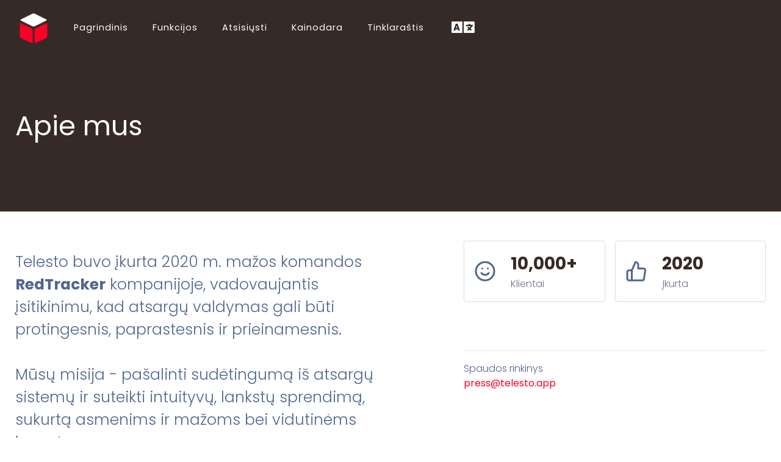

--- FILE ---
content_type: text/html; charset=UTF-8
request_url: http://telesto.app/lt/about
body_size: 7233
content:
<!doctype html>
<html lang="lt">
<head>
    <meta charset="utf-8">
    <!--[if IE]><meta http-equiv="X-UA-Compatible" content="IE=edge" /><![endif]-->
    
    <meta name="viewport" content="width=device-width,initial-scale=1">
    <link rel="icon" href="favicon.ico">
    <title>Telesto | Apie mus</title>

    <meta name="description" content="Telesto yra šiuolaikinė, intuityvi atsargų valdymo sistema, kuri padeda mažoms ir vidutinėms įmonėms efektyviai sekti produktus, medžiagas ir atsargų lygius.">
    <base href="../">

    <link rel="apple-touch-icon" sizes="180x180" href="img/touch/apple-touch-icon.png">
    <link rel="icon" type="image/png" sizes="32x32" href="img/touch/favicon-32x32.png">
    <link rel="icon" type="image/png" sizes="16x16" href="img/touch/favicon-16x16.png">
    <link rel="manifest" href="img/touch/site.webmanifest">
    <link rel="mask-icon" href="img/touch/safari-pinned-tab.svg" color="#352a26">
    <link rel="shortcut icon" href="img/touch/favicon.ico">
    <meta name="apple-mobile-web-app-title" content="Telesto">
    <meta name="application-name" content="Telesto">
    <meta name="msapplication-TileColor" content="#352a26">
    <meta name="msapplication-config" content="img/touch/browserconfig.xml">
    <meta name="theme-color" content="#352a26">

    <meta property="og:type" content="website">
    <meta property="og:site_name" content="Telesto | {{about}}">
    <meta property="og:description" content="Telesto yra šiuolaikinė, intuityvi atsargų valdymo sistema, kuri padeda mažoms ir vidutinėms įmonėms efektyviai sekti produktus, medžiagas ir atsargų lygius.">
    <meta property="og:image" content="https://www.telesto.app/img/telesto-inventory-management.png">
    <meta property="og:title" content="Telesto | {{about}}">
    <meta property="og:url" content="https://www.telesto.app/lt/about">

    <link rel="alternate" href="https://www.telesto.app/es" hreflang="es" />
    <link rel="alternate" href="https://www.telesto.app/en" hreflang="en" />
    <link rel="alternate" href="https://www.telesto.app/pt" hreflang="pt" />
    <link rel="alternate" href="https://www.telesto.app/it" hreflang="it" />
    <link rel="alternate" href="https://www.telesto.app/de" hreflang="de" />
    <link rel="alternate" href="https://www.telesto.app/ru" hreflang="ru" />
    <link rel="alternate" href="https://www.telesto.app/pl" hreflang="pl" />
    <link rel="alternate" href="https://www.telesto.app/fr" hreflang="fr" />
    <link rel="alternate" href="https://www.telesto.app/nl" hreflang="nl" />
    <link rel="alternate" href="https://www.telesto.app/ja" hreflang="ja" />
    <link rel="alternate" href="https://www.telesto.app/ro" hreflang="ro" />
    <link rel="alternate" href="https://www.telesto.app/id" hreflang="id" />
    <link rel="alternate" href="https://www.telesto.app/ko" hreflang="ko" />
    <link rel="alternate" href="https://www.telesto.app/da" hreflang="da" />
    <link rel="alternate" href="https://www.telesto.app/ar" hreflang="ar" />
    <link rel="alternate" href="https://www.telesto.app/bg" hreflang="bg" />
    <link rel="alternate" href="https://www.telesto.app/el" hreflang="el" />
    <link rel="alternate" href="https://www.telesto.app/fi" hreflang="fi" />
    <link rel="alternate" href="https://www.telesto.app/hr" hreflang="hr" />
    <link rel="alternate" href="https://www.telesto.app/zh" hreflang="zh" />
    <link rel="alternate" href="https://www.telesto.app/th" hreflang="th" />
    <link rel="alternate" href="https://www.telesto.app/uk" hreflang="uk" />
    <link rel="alternate" href="https://www.telesto.app/sk" hreflang="sk" />
    <link rel="alternate" href="https://www.telesto.app/sq" hreflang="sq" />
    <link rel="alternate" href="https://www.telesto.app/hu" hreflang="hu" />
    <link rel="alternate" href="https://www.telesto.app/no" hreflang="no" />
    <link rel="alternate" href="https://www.telesto.app/tr" hreflang="tr" />
    <link rel="alternate" href="https://www.telesto.app/sw" hreflang="sw" />
    <link rel="alternate" href="https://www.telesto.app/fa" hreflang="fa" />
    <link rel="alternate" href="https://www.telesto.app/lt" hreflang="lt" />
    <link rel="alternate" href="https://www.telesto.app/is" hreflang="is" />
    <link rel="alternate" href="https://www.telesto.app/et" hreflang="et" />
    <link rel="alternate" href="https://www.telesto.app/ca" hreflang="ca" />
    <link rel="alternate" href="https://www.telesto.app/cs" hreflang="cs" />
    <link rel="alternate" href="https://www.telesto.app/be" hreflang="be" />
    <link rel="alternate" href="https://www.telesto.app/sr" hreflang="sr" />
    <link rel="alternate" href="https://www.telesto.app/lv" hreflang="lv" />


    <link rel="stylesheet" href="css/all.css">
    <link rel="stylesheet" href="css/aos.css">
    <link rel="stylesheet" href="css/cookieconsent.min.css">
    <link rel="stylesheet" href="css/magnific-popup.css">
    <link rel="stylesheet" href="css/odometer-theme-minimal.css">
    <link rel="stylesheet" href="css/prism-okaidia.css">
    <link rel="stylesheet" href="css/simplebar.css">
    <link rel="stylesheet" href="css/smart_wizard.css">
    <link rel="stylesheet" href="css/smart_wizard_theme_arrows.css">
    <link rel="stylesheet" href="css/smart_wizard_theme_circles.css">
    <link rel="stylesheet" href="css/smart_wizard_theme_dots.css">
    <link rel="stylesheet" href="css/swiper.css">
    <link rel="stylesheet" href="css/theme.css?v=30">
    <link rel="stylesheet" href="css/rtl.css">

     <!-- Matomo -->
     <script>
        var _paq = window._paq = window._paq || [];
        _paq.push(['trackPageView']);
        _paq.push(['enableLinkTracking']);
        (function() {
        var u="//www.telesto.app/analytics/";
        _paq.push(['setTrackerUrl', u+'matomo.php']);
        _paq.push(['setSiteId', '1']);
        var d=document, g=d.createElement('script'), s=d.getElementsByTagName('script')[0];
        g.async=true; g.src=u+'matomo.js'; s.parentNode.insertBefore(g,s);
        })();
    </script>
    <!-- End Matomo Code -->
</head>

<body>
    <!--[if lt IE 8]>
    <p class="browserupgrade">You are using an <strong>outdated</strong> browser. Please <a href="http://browsehappy.com/">upgrade your browser</a> to improve your experience.</p>
    <![endif]-->

    <nav class="st-nav navbar main-nav navigation fixed-top" id="main-nav">
        <div class="container">
            <ul class="st-nav-menu nav navbar-nav">
                <li class="st-nav-section nav-item">
                    <a href="lt/index" class="navbar-brand"><img src="img/logo.svg" alt="Telesto" class="logo logo-sticky d-block d-md-none"> <img src="img/logo.svg" alt="Telesto" class="logo d-none d-md-block"></a>
                </li>

                <li class=" st-nav-section st-nav-primary nav-item">
                    <a class="st-root-link nav-link" href="lt/index">Pagrindinis </a>
                    <a class="st-root-link nav-link" href="lt/index#features">Funkcijos </a>
                    <a class="st-root-link nav-link" href="lt/download">Atsisiųsti </a>
                    <a class="st-root-link nav-link" href="lt/index#pricing">Kainodara </a>
                    <a class="st-root-link nav-link" href="/blog/category/english-en">Tinklaraštis </a>
                    <!--<a class="st-root-link nav-link" href="lt/about">Apie mus </a>-->
                </li>


                <li class=" st-nav-section st-nav-primary nav-item">
                    <a class="st-root-link item-products st-has-dropdown nav-link" data-dropdown="lang">
                        <i class="fas fa-language icon" style="font-size: 30px;"></i>
                    </a>
                </li>
                

                <!-- Mobile Nav -->
                <li class="st-nav-section st-nav-mobile nav-item">
                    <button class="st-root-link navbar-toggler" type="button">
                        <span class="icon-bar"></span> 
                        <span class="icon-bar"></span> 
                        <span class="icon-bar"></span>
                    </button>
                    <div class="st-popup">
                        <div class="st-popup-container">
                            <a class="st-popup-close-button">Close</a>
                            <div class="st-dropdown-content-group">
                                <a class="regular text-info" href="lt/index">Pagrindinis </a>
                                
                                <a class="regular text-info" href="lt/index#features">Funkcijos </a>
                                <a class="regular text-info" href="lt/download">Atsisiųsti </a>
                                <a class="regular text-info" href="lt/index#pricing">Kainodara </a>
                                <a class="regular text-info" href="/blog/category/english-en">Tinklaraštis </a>
                                <a class="regular text-info" href="lt/contact">Susisiekite su mumis </a>
                                <!--<a class="regular text-info" href="lt/about">Apie mus </a>-->
                            </div>
                            <div class="st-dropdown-content-group bg-light b-t">
                                <h4 class="text-uppercase regular">Kalba</h4>
                                <div class="form-group">
                                    <select class="changelang form-control">
                                        <option value="en" >English (EN)</option>
                        <option value="es" >Español (ES)</option>
                        <option value="pt" >Português (PT)</option>
                        <option value="it" >Italiano (IT)</option>
                        <option value="de" >Deutsch (DE)</option>
                        <option value="ru" >Русский (RU)</option>
                        <option value="pl" >Polski (PL)</option>
                        <option value="fr" >Français (FR)</option>
                        <option value="nl" >Nederlands (NL)</option>
                        <option value="ja" >日本語 (JA)</option>
                        <option value="ro" >Română (RO)</option>
                        <option value="id" >Bahasa Indonesia (ID)</option>
                        <option value="ko" >한국어 (KO)</option>
                        <option value="da" >Dansk (DA)</option>
                        <option value="ar" >العربية (AR)</option>
                        <option value="bg" >Български (BG)</option>
                        <option value="el" >Ελληνικά (EL)</option>
                        <option value="fi" >Suomi (FI)</option>
                        <option value="hr" >Hrvatski (HR)</option>
                        <option value="zh" >简体中文 (ZH)</option>
                        <option value="th" >ไทย (TH)</option>
                        <option value="uk" >Українська (UK)</option>
                        <option value="sk" >Slovenčina (SK)</option>
                        <option value="sq" >Shqip (SQ)</option>
                        <option value="hu" >Magyar (HU)</option>
                        <option value="no" >Norsk Bokmål (NO)</option>
                        <option value="tr" >Türkçe (TR)</option>
                        <option value="sw" >Kiswahili (SW)</option>
                        <option value="fa" >فارسی (FA)</option>
                        <option value="lt" selected>Lietuvių (LT)</option>
                        <option value="is" >Íslenska (IS)</option>
                        <option value="et" >Eesti (ET)</option>
                        <option value="ca" >Català (CA)</option>
                        <option value="cs" >Čeština (CS)</option>
                        <option value="be" >Беларуская (BE)</option>
                        <option value="sr" >Српски (SR)</option>
                        <option value="lv" >Latviešu (LV)</option>
                        <option value="sv" >Svenska (SV)</option>
                        <option value="jv" >Basa Jawa (JV)</option>
                        <option value="ta" >தமிழ் (TA)</option>
                        <option value="hi" >हिन्दी (HI)</option>
                                    </select>
                                </div>
                            </div>
                        </div>
                    </div>
                </li>

            </ul>
        </div>
        <div class="st-dropdown-root">
            <div class="st-dropdown-bg">
                <div class="st-alt-bg"></div>
            </div>
            <div class="st-dropdown-arrow"></div>
            <div class="st-dropdown-container">                  

                <div class="st-dropdown-section" data-dropdown="lang">
                    <div class="st-dropdown-content">
                        <div class="st-dropdown-content-group">
                            <div class="row">
                                <div class="col mr-3">
                                    <a class="dropdown-item " href="en">English (EN)</a>
<a class="dropdown-item " href="es">Español (ES)</a>
<a class="dropdown-item " href="pt">Português (PT)</a>
<a class="dropdown-item " href="it">Italiano (IT)</a>
<a class="dropdown-item " href="de">Deutsch (DE)</a>
<a class="dropdown-item " href="ru">Русский (RU)</a>
<a class="dropdown-item " href="pl">Polski (PL)</a>
<a class="dropdown-item " href="fr">Français (FR)</a>
<a class="dropdown-item " href="nl">Nederlands (NL)</a>
<a class="dropdown-item " href="ja">日本語 (JA)</a>
<a class="dropdown-item " href="ro">Română (RO)</a>
<a class="dropdown-item " href="id">Bahasa Indonesia (ID)</a>
<a class="dropdown-item " href="ko">한국어 (KO)</a>
<a class="dropdown-item " href="da">Dansk (DA)</a>
                                </div>
                                <div class="col mr-3">
                                    <a class="dropdown-item " href="bg">Български (BG)</a>
<a class="dropdown-item " href="el">Ελληνικά (EL)</a>
<a class="dropdown-item " href="fi">Suomi (FI)</a>
<a class="dropdown-item " href="hr">Hrvatski (HR)</a>
<a class="dropdown-item " href="zh">简体中文 (ZH)</a>
<a class="dropdown-item " href="th">ไทย (TH)</a>
<a class="dropdown-item " href="uk">Українська (UK)</a>
<a class="dropdown-item " href="sk">Slovenčina (SK)</a>
<a class="dropdown-item " href="sq">Shqip (SQ)</a>
<a class="dropdown-item " href="hu">Magyar (HU)</a>
<a class="dropdown-item " href="no">Norsk Bokmål (NO)</a>
<a class="dropdown-item " href="tr">Türkçe (TR)</a>
<a class="dropdown-item " href="sw">Kiswahili (SW)</a>
<a class="dropdown-item " href="ar">العربية (AR)</a>
                                </div>
                                <div class="col mr-3">
                                    <a class="dropdown-item active" href="lt">Lietuvių (LT)</a>
<a class="dropdown-item " href="is">Íslenska (IS)</a>
<a class="dropdown-item " href="et">Eesti (ET)</a>
<a class="dropdown-item " href="ca">Català (CA)</a>
<a class="dropdown-item " href="cs">Čeština (CS)</a>
<a class="dropdown-item " href="be">Беларуская (BE)</a>
<a class="dropdown-item " href="sr">Српски (SR)</a>
<a class="dropdown-item " href="lv">Latviešu (LV)</a>
<a class="dropdown-item " href="sv">Svenska (SV)</a>
<a class="dropdown-item " href="jv">Basa Jawa (JV)</a>
<a class="dropdown-item " href="ta">தமிழ் (TA)</a>
<a class="dropdown-item " href="hi">हिन्दी (HI)</a>
<a class="dropdown-item " href="fa">فارسی (FA)</a>
                                </div>
                            </div>
                        </div>
                    </div>
                </div>

            </div>
        </div>
    </nav>
    <main>
        

        

        <header class="page header text-contrast overlay alpha-8 image-background cover overlay " style="background: #352A26;">
            <div class="container">
                <div class="row">
                    <div class="col-md-8">
                        <h1 class="regular display-4 text-contrast mb-4">Apie mus</h1>
                    </div>
                </div>
            </div>
        </header>


        <section class="section terms">
            <div class="container container-content pt-md-5">


                <div class="row align-items-centerd text-center text-lg-left">
                    <div class="col-12 col-md-7 col-lg-6 mr-lg-auto text-center text-md-left">
                        
                        <p class="lead text-secondary">Telesto buvo įkurta 2020 m. mažos komandos <strong>RedTracker</strong> kompanijoje, vadovaujantis įsitikinimu, kad atsargų valdymas gali būti protingesnis, paprastesnis ir prieinamesnis.<br/><br/>Mūsų misija - pašalinti sudėtingumą iš atsargų sistemų ir suteikti intuityvų, lankstų sprendimą, sukurtą asmenims ir mažoms bei vidutinėms įmonėms.<br/><br/>Esame 100% savarankiškai finansuojami ir įsipareigoję ilgalaikiam augimui ir palaikymui.<br/><br/>Telesto serveriai yra talpinami <strong>Frankfurte, Vokietijoje</strong> (AWS EU-central-1 regione), užtikrinant saugų ir patikimą veikimą.<br/><br/>Sužinokite daugiau apie <a href='lt/security' title='Duomenų saugumas ir apsauga'>duomenų saugumą ir saugumo technologijas</a>, kurios valdo Telesto.</p>

                        

                        <br /><br />
                        <h2>Telesto istorija</h2>
                        <br />
                        <p class="lead text-secondary">Telesto /təˈlɛstoʊ/, graikiškai: Τελεστώ, reiškiantis sėkmę, yra vienas iš 82 Saturno palydovų ir Okeano bei Tetės duktė graikų mitologijoje. Ji simbolizavo sėkmę.<br/><br/>Mes perkelime tą patį sėkmės dvasią į Telesto programėlę, padėdami jums pasiekti tikslus per efektyvų, patikimą atsargų valdymą.</p>

                        <!--
                        <br /><br />
                        <h2>Kur yra serveriai?</h2>
                        <br />
                        <p class="lead text-secondary">Telesto serveriai yra talpinami <strong>Frankfurte, Vokietijoje</strong> (AWS EU-central-1 regione)</p>
                        -->

                        
                       



                        

                    </div>
                    <div class="col-12 col-md-5 col-lg-5">
                        <div class="row no-gutters">
                            <div class="col-6 mb-3 pr-3">
                                <div class="rounded border shadow-box shadow-hover p-2 p-sm-3 d-flex align-items-center flex-wrap bg-contrast"><i data-feather="smile" width="36" height="36" class="mr-4 stroke-secondary"></i>
                                    <div class="text-left">
                                        <p class="counter font-md bold m-0 text-info">10,000+</p>
                                        <p class="m-0">Klientai</p>
                                    </div>
                                </div>
                            </div>
                            <div class="col-6 mb-3">
                                <div class="rounded border shadow-box shadow-hover p-2 p-sm-3 d-flex align-items-center flex-wrap bg-contrast"><i data-feather="thumbs-up" width="36" height="36" class="mr-4 stroke-secondary"></i>
                                    <div class="text-left">
                                        <p class="counters font-md bold m-0 text-info">2020</p>
                                        <p class="m-0">Įkurta</p>
                                    </div>
                                </div>
                            </div>
                        </div>

                        
                        <br/><br/>
                        <hr />

                        <p class="text-secondary mb-4 mb-md-6">Spaudos rinkinys<br />
                        <a href="mailto:press@telesto.app" alt="Spaudos rinkinys">press@telesto.app</a></p>

                    </div>
                </div>


                


            </div>
        </section>



        
        <section class="section">
            <div class="container">
            <div class="section-heading text-center">
                    <i class="fas fa-rss fa-3x text-danger mb-3"></i>
                    <h2>Žinių centras</h2>
                </div>

                <div class="row gap-y">

                    
                        <div class="col-md-6 col-lg-4">
                            <div class="card card-blog shadow-box shadow-hover border-0"><a href="https://www.telesto.app/blog/2025/12/14/managing-seasonal-inventory-tips-to-prepare-and-recover/"><img width="363" height="188" src="https://www.telesto.app/blog/wp-content/uploads/2025/12/pexels-kampus-7289719-363x188.jpg" class="attachment-post-thumbnail size-post-thumbnail wp-post-image" alt="Managing Seasonal Inventory" decoding="async" loading="lazy" srcset="https://www.telesto.app/blog/wp-content/uploads/2025/12/pexels-kampus-7289719-363x188.jpg 363w, https://www.telesto.app/blog/wp-content/uploads/2025/12/pexels-kampus-7289719-444x230.jpg 444w" sizes="auto, (max-width: 363px) 100vw, 363px" /></a>
                                <div class="card-body">  
                                    <p class="card-title regular"><a href="https://www.telesto.app/blog/2025/12/14/managing-seasonal-inventory-tips-to-prepare-and-recover/">Managing Seasonal Inventory: Tips to Prepare and Recover</a></p>
                                    <p class="card-text text-secondary"><p>Whether you&rsquo;re gearing up for the holiday rush or winding down after a busy summer, seasonal changes can make or&hellip;</p>
</p>
                                    <!--<p class="bold small text-secondary my-0"><small>Dec 14, 2025</small></p>-->
                                </div>
                            </div>
                        </div>
                        
                        <div class="col-md-6 col-lg-4">
                            <div class="card card-blog shadow-box shadow-hover border-0"><a href="https://www.telesto.app/blog/2025/08/19/physical-inventory-counts-that-dont-halt-your-business/"><img width="363" height="188" src="https://www.telesto.app/blog/wp-content/uploads/2025/08/pexels-tiger-lily-4483941-363x188.png" class="attachment-post-thumbnail size-post-thumbnail wp-post-image" alt="" decoding="async" loading="lazy" srcset="https://www.telesto.app/blog/wp-content/uploads/2025/08/pexels-tiger-lily-4483941-363x188.png 363w, https://www.telesto.app/blog/wp-content/uploads/2025/08/pexels-tiger-lily-4483941-444x230.png 444w" sizes="auto, (max-width: 363px) 100vw, 363px" /></a>
                                <div class="card-body">  
                                    <p class="card-title regular"><a href="https://www.telesto.app/blog/2025/08/19/physical-inventory-counts-that-dont-halt-your-business/">Physical Inventory Counts That Don&#8217;t Halt Your Business</a></p>
                                    <p class="card-text text-secondary"><p>Physical inventory counts don&rsquo;t have to shut down your operations. With smart planning, you can maintain accurate stock levels while&hellip;</p>
</p>
                                    <!--<p class="bold small text-secondary my-0"><small>Aug 19, 2025</small></p>-->
                                </div>
                            </div>
                        </div>
                        
                        <div class="col-md-6 col-lg-4">
                            <div class="card card-blog shadow-box shadow-hover border-0"><a href="https://www.telesto.app/blog/2025/06/07/4-financial-reports-every-inventory-manager-should-know/"><img width="363" height="188" src="https://www.telesto.app/blog/wp-content/uploads/2025/06/138148-363x188.jpg" class="attachment-post-thumbnail size-post-thumbnail wp-post-image" alt="" decoding="async" loading="lazy" srcset="https://www.telesto.app/blog/wp-content/uploads/2025/06/138148-363x188.jpg 363w, https://www.telesto.app/blog/wp-content/uploads/2025/06/138148-444x230.jpg 444w" sizes="auto, (max-width: 363px) 100vw, 363px" /></a>
                                <div class="card-body">  
                                    <p class="card-title regular"><a href="https://www.telesto.app/blog/2025/06/07/4-financial-reports-every-inventory-manager-should-know/">4 Financial Reports Every Inventory Manager Should Know</a></p>
                                    <p class="card-text text-secondary"><p>Understanding your business&rsquo;s financial reports isn&rsquo;t just for accountants. If you manage inventory or run a small business, knowing the&hellip;</p>
</p>
                                    <!--<p class="bold small text-secondary my-0"><small>Jun 07, 2025</small></p>-->
                                </div>
                            </div>
                        </div>
                        
                </div>
                
            </div>
        </section>



        <footer class="site-footer  bg-darker text-contrast block bg-contrast section">
            <div class="container pb-3">
                <div class="row gap-y text-center text-md-left">
                    <div class="col-md-4 mr-auto">
                        <a href="lt/index"><img src="img/logo-v2.svg" alt="Telesto" class="logo"></a>
                        <p>Telesto jungia fizinį pasaulį su skaitmeniniu pasauliu.</p>


                            <style>
                            .popover-body {
                                font-size: 16px !important;
                                padding-bottom: 20px;
                                color: #000;
                            }
                            </style>
                            
                        <a style="font-size:14px;color:#FC0029;cursor: pointer;" class="telestored mypop" tabindex="0" role="button" data-placement="top" data-toggle="popover" data-trigger="focus" data-content="Telesto, viena iš 3000 Oceanus ir Tethys dukterų graikų mitologijoje ir vienas iš 82 Saturno mėnulių—buvo sėkmės įasmeninimas. Mes ❤ sėkmę. Žinome, kad sėkmingai veikiame tik tada, kai sėkmingai veikia mūsų klientai." data-original-title="" title="">Kodėl pavadinimas Telesto?</a>


                    </div>
                    <div class="col-md-2">
                        <h6 class="py-2 bold text-contrast">Produktas</h6>
                        <nav class="nav flex-column">
                            <a class="nav-item py-2 text-contrast" href="lt/download">Atsisiųsti</a>
                            <a class="nav-item py-2 text-contrast" href="lt/index#pricing">Kainodara</a> 
                            <a class="nav-item py-2 text-contrast" href="lt/index#features">Funkcijos</a>
                            <a class="nav-item py-2 text-contrast" href="lt/changelog">Kas naujo</a> 
                            <a class="nav-item py-2 text-contrast" href="https://telesto.statuspage.io/" target="window">Būsena</a> 
                        </nav>
                        
                        <br/><br/>
                        <h6 class="py-2 bold text-contrast">Integracijos</h6>
                        <nav class="nav flex-column">
                            <a class="nav-item py-2 text-contrast" href="lt/integracijos/shopify-integracija">Shopify</a>
                            <a class="nav-item py-2 text-contrast" href="lt/integracijos/woocommerce-integracija">WooCommerce</a> 
                        </nav>
                    </div>

                    <div class="col-md-2">
                        <h6 class="py-2 bold text-contrast">Pramonės šakos</h6>
                        <nav class="nav flex-column">
                            <a class="nav-item py-2 text-contrast" href="lt/pramones-sakos/geriausia-inventoriaus-sistema-statyboms">Statyba</a>
                            <a class="nav-item py-2 text-contrast" href="lt/pramones-sakos/geriausia-maisto-ir-gerimu-inventoriaus-sistema">Maistas ir gėrimai</a>
                            <a class="nav-item py-2 text-contrast" href="lt/pramones-sakos/geriausia-drabuziu-ir-avalynes-inventoriaus-sistema-(mazmenine-prekyba)">Drabužiai ir avalynė (Mažmeninė prekyba)</a>
                            <a class="nav-item py-2 text-contrast" href="lt/pramones-sakos/geriausia-atsargu-sistema,-skirta-didmeniniam-platinimui-ir-transportavimui">Didmeninė prekyba</a>
                            <a class="nav-item py-2 text-contrast" href="lt/pramones-sakos/geriausia-inventoriaus-sistema-profesionalioms-paslaugoms">Profesionalios paslaugos</a>
                            <a class="nav-item py-2 text-contrast" href="lt/pramones-sakos/geriausia-pramones-masinu-ir-irangos-inventoriaus-sistema">Pramonės mašinos ir įranga</a>
                        </nav>
                    </div>

                    <div class="col-md-2">
                        <h6 class="py-2 bold text-contrast">Įmonė</h6>
                        <nav class="nav flex-column">
                            <a class="nav-item py-2 text-contrast site-footer-active" href="lt/about">Apie mus</a>
                            <a class="nav-item py-2 text-contrast" href="/blog/category/english-en">Tinklaraštis</a>
                            <a class="nav-item py-2 text-contrast" href="lt/security">Duomenų saugumas ir apsauga</a>
                            <a class="nav-item py-2 text-contrast" href="lt/terms">Taisyklės ir sąlygos</a>
                            <a class="nav-item py-2 text-contrast" href="lt/privacy">Privatumo politika</a>
                            <a class="nav-item py-2 text-contrast" href="lt/gdpr">BDAR</a>
                        </nav>
                    </div>
                    <div class="col-md-2">
                        <h6 class="py-2 bold text-contrast">Jungtis</h6>
                        <nav class="nav flex-column">
                            <a class="nav-item py-2 text-contrast" href="lt/contact">Susisiekite su mumis</a> 
                        </nav>

                        <br/><br/>
                        <h6 class="py-2 bold text-contrast">Ištekliai</h6>
                        <nav class="nav flex-column">
                            <a class="nav-item py-2 text-contrast" href="en/help">Pagalbos centras</a>
                        </nav>
                    </div>
                </div>
                <hr class="mt-5">
                <div class="row small align-items-center">
                    <div class="col-md-8">
                        <p class="mt-2 mb-md-0 text-contrast text-secondary text-center text-md-left">&copy; 2026 Telesto. Visos teisės saugomos</p>
                        <br/>
                        <small>Apple, Apple logotipas, iPhone ir iPad yra Apple Inc. prekių ženklai, registruoti JAV ir kitose šalyse.<br/>Android, Android Pay ir Android logotipas yra Google Inc. prekių ženklai.</small>
                    </div>
                    <div class="col-md-4">
                        <nav class="nav justify-content-center justify-content-md-end">
                            <!--<a href="https://www.facebook.com/telestoapp" target="window" class="btn btn-circle"><i class="fab fa-facebook"></i></a> -->
                        </nav>
                    </div>
                </div>
            </div>
        </footer>



    </main>
    <script src="js/card.js"></script>
    <script src="js/counterup2.js"></script>
    <script src="js/index.js"></script>
    <script src="js/noframework.waypoints.js"></script>
    <script src="js/odometer.min.js"></script>
    <script src="js/prism.js"></script>
    <script src="js/simplebar.js"></script>
    <script src="js/swiper.js"></script>
    <script src="js/popper.js"></script>
    <script src="js/jquery.js"></script>
    <script src="js/jquery.easing.min.js"></script>
    <script src="js/jquery.validate.js"></script>
    <script src="js/jquery.smartWizard.js"></script>
    <script src="js/plugins/jquery.animatebar.js"></script>
    <script src="js/feather.min.js"></script>
    <script src="js/bootstrap.js"></script>
    <script src="js/aos.js"></script>
    <script src="js/typed.js"></script>
    <script src="js/jquery.magnific-popup.js"></script>
    <script src="js/cookieconsent.min.js"></script>
    <script src="js/common-script.js"></script>
    <script src="js/forms.js"></script>
    <script src="js/stripe-bubbles.js"></script>
    <script src="js/stripe-menu.js"></script>
    <script src="js/cc.js"></script>
    <script src="js/pricing.js"></script>
    <script src="js/shop.js"></script>
    <script src="js/svg.js"></script>
    <script src="js/jquery.fittext.js"></script>
    <script src="js/site.js"></script>
</body>

</html>

--- FILE ---
content_type: text/css
request_url: http://telesto.app/css/smart_wizard_theme_dots.css
body_size: 1047
content:
/*!
 * SmartWizard v4.3.x
 * jQuery Wizard Plugin
 * http://www.techlaboratory.net/smartwizard
 *
 * Created by Dipu Raj
 * http://dipuraj.me
 *
 * Licensed under the terms of MIT License
 * https://github.com/techlab/SmartWizard/blob/master/LICENSE
 */

/* SmartWizard Theme: Dots */
.sw-theme-dots {
}

.sw-theme-dots .sw-container {
    min-height: 300px;
}

.sw-theme-dots .step-content {
    padding: 10px 0;
    border: none;
    background-color: #FFF;
    text-align: left;
}

.sw-theme-dots .sw-toolbar {
    background: #fff;
    border-radius: 0 !important;
    padding-left: 10px;
    padding-right: 10px;
    margin-bottom: 0 !important;
}

.sw-theme-dots .sw-toolbar-top {
    border-bottom-color: #ddd !important;
}

.sw-theme-dots .sw-toolbar-bottom {
    border-top-color: #ddd !important;
    border-bottom-color: #ddd !important;
}

.sw-theme-dots > ul.step-anchor {
    position: relative;
    background: #fff;
    border: 0px solid #ccc !important;
    list-style: none;
}

.sw-theme-dots > ul.step-anchor:before {
    content: " ";
    position: absolute;
    top: 70px;
    bottom: 0;
    width: 100%;
    height: 5px;
    background-color: #f5f5f5;
    border-radius: 3px;
    z-order: 0;
    z-index: 95;
}

.sw-theme-dots > ul.step-anchor > li {
    border: none;
}
/* Anchors styles */
.sw-theme-dots > ul.step-anchor > li > a {
    position: relative;
    text-align: center;
    font-weight: bold;
    background: transparent;
    border: none;
    color: #ccc;
    text-decoration: none;
    outline-style: none;
    z-index: 96;
    display: block;
}

.sw-theme-dots > ul.step-anchor > li > a:before {
    content: ' ';
    position: absolute;
    bottom: 2px;
    left: 40%;
    margin-top: 10px;
    display: block;
    border-radius: 50%;
    color: #428bca;
    background: #f5f5f5;
    border: none;
    width: 30px;
    height: 30px;
    text-decoration: none;
    z-index: 98;
}

.sw-theme-dots > ul.step-anchor > li > a:after {
    content: ' ';
    position: relative;
    left: 43%;
    bottom: 2px;
    margin-top: 10px;
    display: block;
    width: 15px;
    height: 15px;
    background: #f5f5f5;
    border-radius: 50%;
    z-index: 99;
}

.sw-theme-dots > ul.step-anchor > li > a:hover {
    color: #ccc;
    background: transparent;
}

.sw-theme-dots > ul.step-anchor > li > a:focus {
    color: #ccc;
    border: none;
}

.sw-theme-dots > ul.step-anchor > li.clickable > a:hover {
    color: #999;
}
/* Active anchors */
.sw-theme-dots > ul.step-anchor > li.active > a {
    color: #5bc0de;
}

.sw-theme-dots > ul.step-anchor > li.active > a:hover {
    border: none;
}

.sw-theme-dots > ul.step-anchor > li.active > a:after {
    background: #5bc0de;
}
/* Done anchors */
.sw-theme-dots > ul.step-anchor > li.done > a {
    color: #5cb85c;
}

.sw-theme-dots > ul.step-anchor > li.done > a:after {
    background: #5cb85c;
}
/* Danger anchors */
.sw-theme-dots > ul.step-anchor > li.danger > a {
    color: #d9534f;
}

.sw-theme-dots > ul.step-anchor > li.danger > a:after {
    background: #d9534f;
}

.sw-theme-dots > ul.step-anchor > li.disabled > a, .sw-theme-dots > ul.step-anchor > li.disabled > a:hover {
    color: #eee !important;
}

.sw-theme-dots > ul.step-anchor > li.disabled > a:after {
    background: #eee;
}

/* Responsive CSS */
@media screen and (max-width: 768px) {
    .sw-theme-dots > ul.step-anchor:before {
        top: 0;
        bottom: 0;
        left: 10px;
        width: 5px;
        height: 100%;
        background-color: #f5f5f5;
        display: block;
        margin-right: 10px;
    }

    .sw-theme-dots > ul.step-anchor > li {
        margin-left: 20px;
        display: block;
        clear: both;
    }

    .sw-theme-dots > ul.step-anchor > li > a {
        text-align: left;
        margin-left: 0;
        display: block;
    }

    .sw-theme-dots > ul.step-anchor > li > a:before {
        top: 5px;
        left: -23px;
        margin-right: 10px;
        display: block;
    }

    .sw-theme-dots > ul.step-anchor > li > a:after {
        top: -38px;
        left: -31px;
        margin-right: 10px;
        display: block;
    }
}


--- FILE ---
content_type: text/css
request_url: http://telesto.app/css/theme.css?v=30
body_size: 83984
content:
@font-face{
  font-family:"Caveat";
  src:url(../fonts/Caveat-Regular.ttf)
}


@font-face{
  font-family:"Poppins";
  font-weight: 100;
  src:url(../fonts/Poppins-Thin.ttf)
}
@font-face{
  font-family:"Poppins";
  font-weight: 300;
  src:url(../fonts/Poppins-Light.ttf)
}
@font-face{
  font-family:"Poppins";
  font-weight: 400;
  src:url(../fonts/Poppins-Regular.ttf)
}
@font-face{
  font-family:"Poppins";
  font-weight: 700;
  src:url(../fonts/Poppins-Bold.ttf)
}
@font-face{
  font-family:"Poppins";
  font-weight: 900;
  src:url(../fonts/Poppins-Black.ttf)
}


/* Material Icons Font (for MD theme) */


@font-face {
  font-family: 'Material Icons';
  font-style: normal;
  font-weight: 400;
  src: url(../fonts/MaterialIcons-Regular.ttf);
}
.material-icons {
  font-family: 'Material Icons';
  font-weight: normal;
  font-style: normal;
  font-size: 24px;
  display: inline-block;
  line-height: 1;
  text-transform: none;
  letter-spacing: normal;
  word-wrap: normal;
  white-space: nowrap;
  direction: ltr;
  -webkit-font-smoothing: antialiased;
  text-rendering: optimizeLegibility;
  -moz-osx-font-smoothing: grayscale;
  font-feature-settings: 'liga';

}



.md-60 { font-size: 60px; }


:root {
  --blue: #007bff;
  --indigo: #6610f2;
  --purple: #6f42c1;
  --pink: #e83e8c;
  --red: #dc3545;
  --orange: #fd7e14;
  --yellow: #ffc107;
  --green: #28a745;
  --teal: #20c997;
  --cyan: #17a2b8;
  --white: #ffffff;
  --gray: #869ab8;
  --gray-dark: #384c74;
  --primary: #FC0029;
  --secondary: #506690;
  --success: #00c9b7;
  --info: #352A26;
  --warning: #feb868;
  --danger: #c1002b;
  --light: #f9fbfd;
  --dark: #2b354f;
  --gray: #869ab8;
  --gray-light: #c6d3e6;
  --alternate: #fc9e21;
  --contrast: #ffffff;
  --darker: #161c2d;
  --black: #161c2d;
  --breakpoint-xs: 0;
  --breakpoint-sm: 576px;
  --breakpoint-md: 768px;
  --breakpoint-lg: 992px;
  --breakpoint-xl: 1200px;
  --font-family-sans-serif: -apple-system, BlinkMacSystemFont, "Segoe UI", Roboto, "Helvetica Neue", Arial, "Noto Sans", sans-serif, "Apple Color Emoji", "Segoe UI Emoji", "Segoe UI Symbol", "Noto Color Emoji";
  --font-family-monospace: SFMono-Regular, Menlo, Monaco, Consolas, "Liberation Mono", "Courier New", monospace; }

*,
*::before,
*::after {
  -webkit-box-sizing: border-box;
          box-sizing: border-box; }

html {
  font-family: sans-serif;
  line-height: 1.15;
  -webkit-text-size-adjust: 100%;
  -webkit-tap-highlight-color: rgba(22, 28, 45, 0); }

article, aside, figcaption, figure, footer, header, hgroup, main, nav, section {
  display: block; }

body {
  margin: 0;
  font-family: "Poppins", sans-serif;
  font-size: 1rem;
  font-weight: 300;
  line-height: 1.5;
  color: #6d768b;
  text-align: left;
  background-color: #ffffff; }

[tabindex="-1"]:focus {
  outline: 0 !important; }

hr {
  -webkit-box-sizing: content-box;
          box-sizing: content-box;
  height: 0;
  overflow: visible; }

h1, h2, h3, h4, h5, h6 {
  margin-top: 0;
  margin-bottom: 0.75rem; }

p {
  margin-top: 0;
  margin-bottom: 1rem; }

abbr[title],
abbr[data-original-title] {
  text-decoration: underline;
  -webkit-text-decoration: underline dotted;
          text-decoration: underline dotted;
  cursor: help;
  border-bottom: 0;
  text-decoration-skip-ink: none; }

address {
  margin-bottom: 1rem;
  font-style: normal;
  line-height: inherit; }

ol,
ul,
dl {
  margin-top: 0;
  margin-bottom: 1rem; }

ol ol,
ul ul,
ol ul,
ul ol {
  margin-bottom: 0; }

dt {
  font-weight: 700; }

dd {
  margin-bottom: .5rem;
  margin-left: 0; }

blockquote {
  margin: 0 0 1rem; }

b,
strong {
  font-weight: 800; }

small {
  font-size: 80%; }

sub,
sup {
  position: relative;
  font-size: 75%;
  line-height: 0;
  vertical-align: baseline; }

sub {
  bottom: -.25em; }

sup {
  top: -.5em; }

a {
  color: #352A26;
  text-decoration: none;
  background-color: transparent; }
  a:hover {
    color: #005691;
    text-decoration: underline; }

a:not([href]):not([tabindex]) {
  color: inherit;
  text-decoration: none; }
  a:not([href]):not([tabindex]):hover, a:not([href]):not([tabindex]):focus {
    color: inherit;
    text-decoration: none; }
  a:not([href]):not([tabindex]):focus {
    outline: 0; }

pre,
code,
kbd,
samp {
  font-family: SFMono-Regular, Menlo, Monaco, Consolas, "Liberation Mono", "Courier New", monospace;
  font-size: 1em; }

pre {
  margin-top: 0;
  margin-bottom: 1rem;
  overflow: auto; }

figure {
  margin: 0 0 1rem; }

img {
  vertical-align: middle;
  border-style: none;
  max-width: 100%;
}

svg {
  overflow: hidden;
  vertical-align: middle; }

table {
  border-collapse: collapse; }

caption {
  padding-top: 0.75rem;
  padding-bottom: 0.75rem;
  color: #869ab8;
  text-align: left;
  caption-side: bottom; }

th {
  text-align: inherit; }

label {
  display: inline-block;
  margin-bottom: 0.5rem; }

button {
  border-radius: 0; }

button:focus, a:focus {
  /*
  outline: 1px dotted;
  */
  
  outline: 0px auto #352A26 !important; /*-webkit-focus-ring-color;*/
}

input,
button,
select,
optgroup,
textarea {
  margin: 0;
  font-family: inherit;
  font-size: inherit;
  line-height: inherit; }

button,
input {
  overflow: visible; }

button,
select {
  text-transform: none; }

select {
  word-wrap: normal; }

button,
[type="button"],
[type="reset"],
[type="submit"] {
  -webkit-appearance: button; }

button:not(:disabled),
[type="button"]:not(:disabled),
[type="reset"]:not(:disabled),
[type="submit"]:not(:disabled) {
  cursor: pointer; }

button::-moz-focus-inner,
[type="button"]::-moz-focus-inner,
[type="reset"]::-moz-focus-inner,
[type="submit"]::-moz-focus-inner {
  padding: 0;
  border-style: none; }

input[type="radio"],
input[type="checkbox"] {
  -webkit-box-sizing: border-box;
          box-sizing: border-box;
  padding: 0; }

input[type="date"],
input[type="time"],
input[type="datetime-local"],
input[type="month"] {
  -webkit-appearance: listbox; }

textarea {
  overflow: auto;
  resize: vertical; }

fieldset {
  min-width: 0;
  padding: 0;
  margin: 0;
  border: 0; }

legend {
  display: block;
  width: 100%;
  max-width: 100%;
  padding: 0;
  margin-bottom: .5rem;
  font-size: 1.5rem;
  line-height: inherit;
  color: inherit;
  white-space: normal; }
  @media (max-width: 1200px) {
    legend {
      font-size: calc(1.275rem + 0.3vw) ; } }

progress {
  vertical-align: baseline; }

[type="number"]::-webkit-inner-spin-button,
[type="number"]::-webkit-outer-spin-button {
  height: auto; }

[type="search"] {
  outline-offset: -2px;
  -webkit-appearance: none; }

[type="search"]::-webkit-search-decoration {
  -webkit-appearance: none; }

::-webkit-file-upload-button {
  font: inherit;
  -webkit-appearance: button; }

output {
  display: inline-block; }

summary {
  display: list-item;
  cursor: pointer; }

template {
  display: none; }

[hidden] {
  display: none !important; }

h1, h2, h3, h4, h5, h6,
.h1, .h2, .h3, .h4, .h5, .h6 {
  margin-bottom: 0.75rem;
  font-family: 1rem;
  font-weight: 400;
  line-height: 1.2; }

h1, .h1 {
  font-size: 2.5rem; }
  @media (max-width: 1200px) {
    h1, .h1 {
      font-size: calc(1.375rem + 1.5vw) ; } }

h2, .h2 {
  font-size: 2rem; }
  @media (max-width: 1200px) {
    h2, .h2 {
      font-size: calc(1.325rem + 0.9vw) ; } }

h3, .h3 {
  font-size: 1.75rem; }
  @media (max-width: 1200px) {
    h3, .h3 {
      font-size: calc(1.3rem + 0.6vw) ; } }

h4, .h4 {
  font-size: 1.5rem; }
  @media (max-width: 1200px) {
    h4, .h4 {
      font-size: calc(1.275rem + 0.3vw) ; } }

h5, .h5 {
  font-size: 1.25rem; }

h6, .h6 {
  font-size: 1rem; }

.lead {
  font-size: 1.55rem;
  font-weight: 300; }

.display-1 {
  font-size: 6rem;
  font-weight: 300;
  line-height: 1.2; }
  @media (max-width: 1200px) {
    .display-1 {
      font-size: calc(1.725rem + 5.7vw) ; } }

.display-2 {
  font-size: 5.5rem;
  font-weight: 300;
  line-height: 1.2; }
  @media (max-width: 1200px) {
    .display-2 {
      font-size: calc(1.675rem + 5.1vw) ; } }

.display-3 {
  font-size: 4.5rem;
  font-weight: 300;
  line-height: 0.9; }
  @media (max-width: 1200px) {
    .display-3 {
      font-size: calc(1.575rem + 3.9vw) ; } }
  @media (max-width: 578px) {
        .display-3 {
          font-size: 3.0rem; } 
  }

.display-4 {
  font-size: 2.8rem;
  font-weight: 300;
  line-height: 1.2; }
  @media (max-width: 1200px) {
    /*.display-4 { font-size: calc(1.475rem + 2.7vw) ; } */
  }
      
  @media (max-width: 578px) {
        .display-4 {
          font-size: 1.8rem; } 
  }

  .display-5 {
    font-size: 1.4rem;
    font-weight: 300;
    line-height: 1.2;
  }
    @media (max-width: 1200px) {
      /*.display-5 {
        font-size: calc(1.475rem + 2.7vw) ;
      }*/
    }
        
    @media (max-width: 578px) {
          .display-5 {
            font-size: 1.1rem;
          } 
    }


hr {
  margin-top: 1rem;
  margin-bottom: 1rem;
  border: 0;
  border-top: 1px solid rgba(22, 28, 45, 0.1); }

small,
.small {
  font-size: 80%;
  font-weight: 400; }

mark,
.mark {
  padding: 0.2em;
  background-color: #fcf8e3; }

.list-unstyled {
  padding-left: 0;
  list-style: none; }

.list-inline {
  padding-left: 0;
  list-style: none; }

.list-inline-item {
  display: inline-block; }
  .list-inline-item:not(:last-child) {
    margin-right: 0.5rem; }

.initialism {
  font-size: 90%;
  text-transform: uppercase; }

.blockquote {
  margin-bottom: 0rem;
  font-size: 0.8rem; }

.blockquote-footer {
  display: block;
  font-size: 80%;
  color: #869ab8;
}
/*
  .blockquote-footer::before {
    content: "\2014\00A0";
  }
*/
.img-fluid {
  max-width: 100%;
  height: auto; }

.img-thumbnail {
  padding: 0.25rem;
  background-color: #ffffff;
  border: 1px solid #d9e2ef;
  border-radius: 0.25rem;
  max-width: 100%;
  height: auto; }

.figure {
  display: inline-block; }

.figure-img {
  margin-bottom: 0.5rem;
  line-height: 1; }

.figure-caption {
  font-size: 90%;
  color: #869ab8; }

code {
  font-size: 87.5%;
  color: #e83e8c;
  word-break: break-word; }
  a > code {
    color: inherit; }

kbd {
  padding: 0.2rem 0.4rem;
  font-size: 87.5%;
  color: #ffffff;
  background-color: #2b354f;
  border-radius: 0.2rem; }
  kbd kbd {
    padding: 0;
    font-size: 100%;
    font-weight: 700; }

pre {
  display: block;
  font-size: 87.5%;
  color: #2b354f; }
  pre code {
    font-size: inherit;
    color: inherit;
    word-break: normal; }

.pre-scrollable {
  max-height: 340px;
  overflow-y: scroll; }

.container {
  width: 100%;
  padding-right: 15px;
  padding-left: 15px;
  margin-right: auto;
  margin-left: auto; }
  @media (min-width: 576px) {
    .container {
      max-width: 540px; } }
  @media (min-width: 768px) {
    .container {
      max-width: 720px; } }
  @media (min-width: 992px) {
    .container {
      max-width: 960px; } }
  @media (min-width: 1200px) {
    .container {
      max-width: 1260px; } }

.container-fluid {
  width: 100%;
  padding-right: 15px;
  padding-left: 15px;
  margin-right: auto;
  margin-left: auto; }

.row {
  display: -webkit-box;
  display: -ms-flexbox;
  display: flex;
  -ms-flex-wrap: wrap;
      flex-wrap: wrap;
  margin-right: -15px;
  margin-left: -15px; }

.no-gutters {
  margin-right: 0;
  margin-left: 0; }
  .no-gutters > .col,
  .no-gutters > [class*="col-"] {
    padding-right: 0;
    padding-left: 0; }

.col-1, .col-2, .col-3, .col-4, .col-5, .col-6, .col-7, .col-8, .col-9, .col-10, .col-11, .col-12, .col,
.col-auto, .col-sm-1, .col-sm-2, .col-sm-3, .col-sm-4, .col-sm-5, .col-sm-6, .col-sm-7, .col-sm-8, .col-sm-9, .col-sm-10, .col-sm-11, .col-sm-12, .col-sm,
.col-sm-auto, .col-md-1, .col-md-2, .col-md-3, .col-md-4, .col-md-5, .col-md-6, .col-md-7, .col-md-8, .col-md-9, .col-md-10, .col-md-11, .col-md-12, .col-md,
.col-md-auto, .col-lg-1, .col-lg-2, .col-lg-3, .col-lg-4, .col-lg-5, .col-lg-6, .col-lg-7, .col-lg-8, .col-lg-9, .col-lg-10, .col-lg-11, .col-lg-12, .col-lg,
.col-lg-auto, .col-xl-1, .col-xl-2, .col-xl-3, .col-xl-4, .col-xl-5, .col-xl-6, .col-xl-7, .col-xl-8, .col-xl-9, .col-xl-10, .col-xl-11, .col-xl-12, .col-xl,
.col-xl-auto {
  position: relative;
  width: 100%;
  padding-right: 15px;
  padding-left: 15px; }

.col {
  -ms-flex-preferred-size: 0;
      flex-basis: 0;
  -webkit-box-flex: 1;
      -ms-flex-positive: 1;
          flex-grow: 1;
  max-width: 100%; }

.col-auto {
  -webkit-box-flex: 0;
      -ms-flex: 0 0 auto;
          flex: 0 0 auto;
  width: auto;
  max-width: 100%; }

.col-1 {
  -webkit-box-flex: 0;
      -ms-flex: 0 0 8.33333%;
          flex: 0 0 8.33333%;
  max-width: 8.33333%; }

.col-2 {
  -webkit-box-flex: 0;
      -ms-flex: 0 0 16.66667%;
          flex: 0 0 16.66667%;
  max-width: 16.66667%; }

.col-3 {
  -webkit-box-flex: 0;
      -ms-flex: 0 0 25%;
          flex: 0 0 25%;
  max-width: 25%; }

.col-4 {
  -webkit-box-flex: 0;
      -ms-flex: 0 0 33.33333%;
          flex: 0 0 33.33333%;
  max-width: 33.33333%; }

.col-5 {
  -webkit-box-flex: 0;
      -ms-flex: 0 0 41.66667%;
          flex: 0 0 41.66667%;
  max-width: 41.66667%; }

.col-6 {
  -webkit-box-flex: 0;
      -ms-flex: 0 0 50%;
          flex: 0 0 50%;
  max-width: 50%; }

.col-7 {
  -webkit-box-flex: 0;
      -ms-flex: 0 0 58.33333%;
          flex: 0 0 58.33333%;
  max-width: 58.33333%; }

.col-8 {
  -webkit-box-flex: 0;
      -ms-flex: 0 0 66.66667%;
          flex: 0 0 66.66667%;
  max-width: 66.66667%; }

.col-9 {
  -webkit-box-flex: 0;
      -ms-flex: 0 0 75%;
          flex: 0 0 75%;
  max-width: 75%; }

.col-10 {
  -webkit-box-flex: 0;
      -ms-flex: 0 0 83.33333%;
          flex: 0 0 83.33333%;
  max-width: 83.33333%; }

.col-11 {
  -webkit-box-flex: 0;
      -ms-flex: 0 0 91.66667%;
          flex: 0 0 91.66667%;
  max-width: 91.66667%; }

.col-12 {
  -webkit-box-flex: 0;
      -ms-flex: 0 0 100%;
          flex: 0 0 100%;
  max-width: 100%; }

.order-first {
  -webkit-box-ordinal-group: 0;
      -ms-flex-order: -1;
          order: -1; }

.order-last {
  -webkit-box-ordinal-group: 14;
      -ms-flex-order: 13;
          order: 13; }

.order-0 {
  -webkit-box-ordinal-group: 1;
      -ms-flex-order: 0;
          order: 0; }

.order-1 {
  -webkit-box-ordinal-group: 2;
      -ms-flex-order: 1;
          order: 1; }

.order-2 {
  -webkit-box-ordinal-group: 3;
      -ms-flex-order: 2;
          order: 2; }

.order-3 {
  -webkit-box-ordinal-group: 4;
      -ms-flex-order: 3;
          order: 3; }

.order-4 {
  -webkit-box-ordinal-group: 5;
      -ms-flex-order: 4;
          order: 4; }

.order-5 {
  -webkit-box-ordinal-group: 6;
      -ms-flex-order: 5;
          order: 5; }

.order-6 {
  -webkit-box-ordinal-group: 7;
      -ms-flex-order: 6;
          order: 6; }

.order-7 {
  -webkit-box-ordinal-group: 8;
      -ms-flex-order: 7;
          order: 7; }

.order-8 {
  -webkit-box-ordinal-group: 9;
      -ms-flex-order: 8;
          order: 8; }

.order-9 {
  -webkit-box-ordinal-group: 10;
      -ms-flex-order: 9;
          order: 9; }

.order-10 {
  -webkit-box-ordinal-group: 11;
      -ms-flex-order: 10;
          order: 10; }

.order-11 {
  -webkit-box-ordinal-group: 12;
      -ms-flex-order: 11;
          order: 11; }

.order-12 {
  -webkit-box-ordinal-group: 13;
      -ms-flex-order: 12;
          order: 12; }

.offset-1 {
  margin-left: 8.33333%; }

.offset-2 {
  margin-left: 16.66667%; }

.offset-3 {
  margin-left: 25%; }

.offset-4 {
  margin-left: 33.33333%; }

.offset-5 {
  margin-left: 41.66667%; }

.offset-6 {
  margin-left: 50%; }

.offset-7 {
  margin-left: 58.33333%; }

.offset-8 {
  margin-left: 66.66667%; }

.offset-9 {
  margin-left: 75%; }

.offset-10 {
  margin-left: 83.33333%; }

.offset-11 {
  margin-left: 91.66667%; }

@media (min-width: 576px) {
  .col-sm {
    -ms-flex-preferred-size: 0;
        flex-basis: 0;
    -webkit-box-flex: 1;
        -ms-flex-positive: 1;
            flex-grow: 1;
    max-width: 100%; }
  .col-sm-auto {
    -webkit-box-flex: 0;
        -ms-flex: 0 0 auto;
            flex: 0 0 auto;
    width: auto;
    max-width: 100%; }
  .col-sm-1 {
    -webkit-box-flex: 0;
        -ms-flex: 0 0 8.33333%;
            flex: 0 0 8.33333%;
    max-width: 8.33333%; }
  .col-sm-2 {
    -webkit-box-flex: 0;
        -ms-flex: 0 0 16.66667%;
            flex: 0 0 16.66667%;
    max-width: 16.66667%; }
  .col-sm-3 {
    -webkit-box-flex: 0;
        -ms-flex: 0 0 25%;
            flex: 0 0 25%;
    max-width: 25%; }
  .col-sm-4 {
    -webkit-box-flex: 0;
        -ms-flex: 0 0 33.33333%;
            flex: 0 0 33.33333%;
    max-width: 33.33333%; }
  .col-sm-5 {
    -webkit-box-flex: 0;
        -ms-flex: 0 0 41.66667%;
            flex: 0 0 41.66667%;
    max-width: 41.66667%; }
  .col-sm-6 {
    -webkit-box-flex: 0;
        -ms-flex: 0 0 50%;
            flex: 0 0 50%;
    max-width: 50%; }
  .col-sm-7 {
    -webkit-box-flex: 0;
        -ms-flex: 0 0 58.33333%;
            flex: 0 0 58.33333%;
    max-width: 58.33333%; }
  .col-sm-8 {
    -webkit-box-flex: 0;
        -ms-flex: 0 0 66.66667%;
            flex: 0 0 66.66667%;
    max-width: 66.66667%; }
  .col-sm-9 {
    -webkit-box-flex: 0;
        -ms-flex: 0 0 75%;
            flex: 0 0 75%;
    max-width: 75%; }
  .col-sm-10 {
    -webkit-box-flex: 0;
        -ms-flex: 0 0 83.33333%;
            flex: 0 0 83.33333%;
    max-width: 83.33333%; }
  .col-sm-11 {
    -webkit-box-flex: 0;
        -ms-flex: 0 0 91.66667%;
            flex: 0 0 91.66667%;
    max-width: 91.66667%; }
  .col-sm-12 {
    -webkit-box-flex: 0;
        -ms-flex: 0 0 100%;
            flex: 0 0 100%;
    max-width: 100%; }
  .order-sm-first {
    -webkit-box-ordinal-group: 0;
        -ms-flex-order: -1;
            order: -1; }
  .order-sm-last {
    -webkit-box-ordinal-group: 14;
        -ms-flex-order: 13;
            order: 13; }
  .order-sm-0 {
    -webkit-box-ordinal-group: 1;
        -ms-flex-order: 0;
            order: 0; }
  .order-sm-1 {
    -webkit-box-ordinal-group: 2;
        -ms-flex-order: 1;
            order: 1; }
  .order-sm-2 {
    -webkit-box-ordinal-group: 3;
        -ms-flex-order: 2;
            order: 2; }
  .order-sm-3 {
    -webkit-box-ordinal-group: 4;
        -ms-flex-order: 3;
            order: 3; }
  .order-sm-4 {
    -webkit-box-ordinal-group: 5;
        -ms-flex-order: 4;
            order: 4; }
  .order-sm-5 {
    -webkit-box-ordinal-group: 6;
        -ms-flex-order: 5;
            order: 5; }
  .order-sm-6 {
    -webkit-box-ordinal-group: 7;
        -ms-flex-order: 6;
            order: 6; }
  .order-sm-7 {
    -webkit-box-ordinal-group: 8;
        -ms-flex-order: 7;
            order: 7; }
  .order-sm-8 {
    -webkit-box-ordinal-group: 9;
        -ms-flex-order: 8;
            order: 8; }
  .order-sm-9 {
    -webkit-box-ordinal-group: 10;
        -ms-flex-order: 9;
            order: 9; }
  .order-sm-10 {
    -webkit-box-ordinal-group: 11;
        -ms-flex-order: 10;
            order: 10; }
  .order-sm-11 {
    -webkit-box-ordinal-group: 12;
        -ms-flex-order: 11;
            order: 11; }
  .order-sm-12 {
    -webkit-box-ordinal-group: 13;
        -ms-flex-order: 12;
            order: 12; }
  .offset-sm-0 {
    margin-left: 0; }
  .offset-sm-1 {
    margin-left: 8.33333%; }
  .offset-sm-2 {
    margin-left: 16.66667%; }
  .offset-sm-3 {
    margin-left: 25%; }
  .offset-sm-4 {
    margin-left: 33.33333%; }
  .offset-sm-5 {
    margin-left: 41.66667%; }
  .offset-sm-6 {
    margin-left: 50%; }
  .offset-sm-7 {
    margin-left: 58.33333%; }
  .offset-sm-8 {
    margin-left: 66.66667%; }
  .offset-sm-9 {
    margin-left: 75%; }
  .offset-sm-10 {
    margin-left: 83.33333%; }
  .offset-sm-11 {
    margin-left: 91.66667%; } }

@media (min-width: 768px) {
  .col-md {
    -ms-flex-preferred-size: 0;
        flex-basis: 0;
    -webkit-box-flex: 1;
        -ms-flex-positive: 1;
            flex-grow: 1;
    max-width: 100%; }
  .col-md-auto {
    -webkit-box-flex: 0;
        -ms-flex: 0 0 auto;
            flex: 0 0 auto;
    width: auto;
    max-width: 100%; }
  .col-md-1 {
    -webkit-box-flex: 0;
        -ms-flex: 0 0 8.33333%;
            flex: 0 0 8.33333%;
    max-width: 8.33333%; }
  .col-md-2 {
    -webkit-box-flex: 0;
        -ms-flex: 0 0 16.66667%;
            flex: 0 0 16.66667%;
    max-width: 16.66667%; }
  .col-md-3 {
    -webkit-box-flex: 0;
        -ms-flex: 0 0 25%;
            flex: 0 0 25%;
    max-width: 25%; }
  .col-md-4 {
    -webkit-box-flex: 0;
        -ms-flex: 0 0 33.33333%;
            flex: 0 0 33.33333%;
    max-width: 33.33333%; }
  .col-md-5 {
    -webkit-box-flex: 0;
        -ms-flex: 0 0 41.66667%;
            flex: 0 0 41.66667%;
    max-width: 41.66667%; }
  .col-md-6 {
    -webkit-box-flex: 0;
        -ms-flex: 0 0 50%;
            flex: 0 0 50%;
    max-width: 50%; }
  .col-md-7 {
    -webkit-box-flex: 0;
        -ms-flex: 0 0 58.33333%;
            flex: 0 0 58.33333%;
    max-width: 58.33333%; }
  .col-md-8 {
    -webkit-box-flex: 0;
        -ms-flex: 0 0 66.66667%;
            flex: 0 0 66.66667%;
    max-width: 66.66667%; }
  .col-md-9 {
    -webkit-box-flex: 0;
        -ms-flex: 0 0 75%;
            flex: 0 0 75%;
    max-width: 75%; }
  .col-md-10 {
    -webkit-box-flex: 0;
        -ms-flex: 0 0 83.33333%;
            flex: 0 0 83.33333%;
    max-width: 83.33333%; }
  .col-md-11 {
    -webkit-box-flex: 0;
        -ms-flex: 0 0 91.66667%;
            flex: 0 0 91.66667%;
    max-width: 91.66667%; }
  .col-md-12 {
    -webkit-box-flex: 0;
        -ms-flex: 0 0 100%;
            flex: 0 0 100%;
    max-width: 100%; }
  .order-md-first {
    -webkit-box-ordinal-group: 0;
        -ms-flex-order: -1;
            order: -1; }
  .order-md-last {
    -webkit-box-ordinal-group: 14;
        -ms-flex-order: 13;
            order: 13; }
  .order-md-0 {
    -webkit-box-ordinal-group: 1;
        -ms-flex-order: 0;
            order: 0; }
  .order-md-1 {
    -webkit-box-ordinal-group: 2;
        -ms-flex-order: 1;
            order: 1; }
  .order-md-2 {
    -webkit-box-ordinal-group: 3;
        -ms-flex-order: 2;
            order: 2; }
  .order-md-3 {
    -webkit-box-ordinal-group: 4;
        -ms-flex-order: 3;
            order: 3; }
  .order-md-4 {
    -webkit-box-ordinal-group: 5;
        -ms-flex-order: 4;
            order: 4; }
  .order-md-5 {
    -webkit-box-ordinal-group: 6;
        -ms-flex-order: 5;
            order: 5; }
  .order-md-6 {
    -webkit-box-ordinal-group: 7;
        -ms-flex-order: 6;
            order: 6; }
  .order-md-7 {
    -webkit-box-ordinal-group: 8;
        -ms-flex-order: 7;
            order: 7; }
  .order-md-8 {
    -webkit-box-ordinal-group: 9;
        -ms-flex-order: 8;
            order: 8; }
  .order-md-9 {
    -webkit-box-ordinal-group: 10;
        -ms-flex-order: 9;
            order: 9; }
  .order-md-10 {
    -webkit-box-ordinal-group: 11;
        -ms-flex-order: 10;
            order: 10; }
  .order-md-11 {
    -webkit-box-ordinal-group: 12;
        -ms-flex-order: 11;
            order: 11; }
  .order-md-12 {
    -webkit-box-ordinal-group: 13;
        -ms-flex-order: 12;
            order: 12; }
  .offset-md-0 {
    margin-left: 0; }
  .offset-md-1 {
    margin-left: 8.33333%; }
  .offset-md-2 {
    margin-left: 16.66667%; }
  .offset-md-3 {
    margin-left: 25%; }
  .offset-md-4 {
    margin-left: 33.33333%; }
  .offset-md-5 {
    margin-left: 41.66667%; }
  .offset-md-6 {
    margin-left: 50%; }
  .offset-md-7 {
    margin-left: 58.33333%; }
  .offset-md-8 {
    margin-left: 66.66667%; }
  .offset-md-9 {
    margin-left: 75%; }
  .offset-md-10 {
    margin-left: 83.33333%; }
  .offset-md-11 {
    margin-left: 91.66667%; } }

@media (min-width: 992px) {
  .col-lg {
    -ms-flex-preferred-size: 0;
        flex-basis: 0;
    -webkit-box-flex: 1;
        -ms-flex-positive: 1;
            flex-grow: 1;
    max-width: 100%; }
  .col-lg-auto {
    -webkit-box-flex: 0;
        -ms-flex: 0 0 auto;
            flex: 0 0 auto;
    width: auto;
    max-width: 100%; }
  .col-lg-1 {
    -webkit-box-flex: 0;
        -ms-flex: 0 0 8.33333%;
            flex: 0 0 8.33333%;
    max-width: 8.33333%; }
  .col-lg-2 {
    -webkit-box-flex: 0;
        -ms-flex: 0 0 16.66667%;
            flex: 0 0 16.66667%;
    max-width: 16.66667%; }
  .col-lg-3 {
    -webkit-box-flex: 0;
        -ms-flex: 0 0 25%;
            flex: 0 0 25%;
    max-width: 25%; }
  .col-lg-4 {
    -webkit-box-flex: 0;
        -ms-flex: 0 0 33.33333%;
            flex: 0 0 33.33333%;
    max-width: 33.33333%; }
  .col-lg-5 {
    -webkit-box-flex: 0;
        -ms-flex: 0 0 41.66667%;
            flex: 0 0 41.66667%;
    max-width: 41.66667%; }
  .col-lg-6 {
    -webkit-box-flex: 0;
        -ms-flex: 0 0 50%;
            flex: 0 0 50%;
    max-width: 50%; }
  .col-lg-7 {
    -webkit-box-flex: 0;
        -ms-flex: 0 0 58.33333%;
            flex: 0 0 58.33333%;
    max-width: 58.33333%; }
  .col-lg-8 {
    -webkit-box-flex: 0;
        -ms-flex: 0 0 66.66667%;
            flex: 0 0 66.66667%;
    max-width: 66.66667%; }
  .col-lg-9 {
    -webkit-box-flex: 0;
        -ms-flex: 0 0 75%;
            flex: 0 0 75%;
    max-width: 75%; }
  .col-lg-10 {
    -webkit-box-flex: 0;
        -ms-flex: 0 0 83.33333%;
            flex: 0 0 83.33333%;
    max-width: 83.33333%; }
  .col-lg-11 {
    -webkit-box-flex: 0;
        -ms-flex: 0 0 91.66667%;
            flex: 0 0 91.66667%;
    max-width: 91.66667%; }
  .col-lg-12 {
    -webkit-box-flex: 0;
        -ms-flex: 0 0 100%;
            flex: 0 0 100%;
    max-width: 100%; }
  .order-lg-first {
    -webkit-box-ordinal-group: 0;
        -ms-flex-order: -1;
            order: -1; }
  .order-lg-last {
    -webkit-box-ordinal-group: 14;
        -ms-flex-order: 13;
            order: 13; }
  .order-lg-0 {
    -webkit-box-ordinal-group: 1;
        -ms-flex-order: 0;
            order: 0; }
  .order-lg-1 {
    -webkit-box-ordinal-group: 2;
        -ms-flex-order: 1;
            order: 1; }
  .order-lg-2 {
    -webkit-box-ordinal-group: 3;
        -ms-flex-order: 2;
            order: 2; }
  .order-lg-3 {
    -webkit-box-ordinal-group: 4;
        -ms-flex-order: 3;
            order: 3; }
  .order-lg-4 {
    -webkit-box-ordinal-group: 5;
        -ms-flex-order: 4;
            order: 4; }
  .order-lg-5 {
    -webkit-box-ordinal-group: 6;
        -ms-flex-order: 5;
            order: 5; }
  .order-lg-6 {
    -webkit-box-ordinal-group: 7;
        -ms-flex-order: 6;
            order: 6; }
  .order-lg-7 {
    -webkit-box-ordinal-group: 8;
        -ms-flex-order: 7;
            order: 7; }
  .order-lg-8 {
    -webkit-box-ordinal-group: 9;
        -ms-flex-order: 8;
            order: 8; }
  .order-lg-9 {
    -webkit-box-ordinal-group: 10;
        -ms-flex-order: 9;
            order: 9; }
  .order-lg-10 {
    -webkit-box-ordinal-group: 11;
        -ms-flex-order: 10;
            order: 10; }
  .order-lg-11 {
    -webkit-box-ordinal-group: 12;
        -ms-flex-order: 11;
            order: 11; }
  .order-lg-12 {
    -webkit-box-ordinal-group: 13;
        -ms-flex-order: 12;
            order: 12; }
  .offset-lg-0 {
    margin-left: 0; }
  .offset-lg-1 {
    margin-left: 8.33333%; }
  .offset-lg-2 {
    margin-left: 16.66667%; }
  .offset-lg-3 {
    margin-left: 25%; }
  .offset-lg-4 {
    margin-left: 33.33333%; }
  .offset-lg-5 {
    margin-left: 41.66667%; }
  .offset-lg-6 {
    margin-left: 50%; }
  .offset-lg-7 {
    margin-left: 58.33333%; }
  .offset-lg-8 {
    margin-left: 66.66667%; }
  .offset-lg-9 {
    margin-left: 75%; }
  .offset-lg-10 {
    margin-left: 83.33333%; }
  .offset-lg-11 {
    margin-left: 91.66667%; } }

@media (min-width: 1200px) {
  .col-xl {
    -ms-flex-preferred-size: 0;
        flex-basis: 0;
    -webkit-box-flex: 1;
        -ms-flex-positive: 1;
            flex-grow: 1;
    max-width: 100%; }
  .col-xl-auto {
    -webkit-box-flex: 0;
        -ms-flex: 0 0 auto;
            flex: 0 0 auto;
    width: auto;
    max-width: 100%; }
  .col-xl-1 {
    -webkit-box-flex: 0;
        -ms-flex: 0 0 8.33333%;
            flex: 0 0 8.33333%;
    max-width: 8.33333%; }
  .col-xl-2 {
    -webkit-box-flex: 0;
        -ms-flex: 0 0 16.66667%;
            flex: 0 0 16.66667%;
    max-width: 16.66667%; }
  .col-xl-3 {
    -webkit-box-flex: 0;
        -ms-flex: 0 0 25%;
            flex: 0 0 25%;
    max-width: 25%; }
  .col-xl-4 {
    -webkit-box-flex: 0;
        -ms-flex: 0 0 33.33333%;
            flex: 0 0 33.33333%;
    max-width: 33.33333%; }
  .col-xl-5 {
    -webkit-box-flex: 0;
        -ms-flex: 0 0 41.66667%;
            flex: 0 0 41.66667%;
    max-width: 41.66667%; }
  .col-xl-6 {
    -webkit-box-flex: 0;
        -ms-flex: 0 0 50%;
            flex: 0 0 50%;
    max-width: 50%; }
  .col-xl-7 {
    -webkit-box-flex: 0;
        -ms-flex: 0 0 58.33333%;
            flex: 0 0 58.33333%;
    max-width: 58.33333%; }
  .col-xl-8 {
    -webkit-box-flex: 0;
        -ms-flex: 0 0 66.66667%;
            flex: 0 0 66.66667%;
    max-width: 66.66667%; }
  .col-xl-9 {
    -webkit-box-flex: 0;
        -ms-flex: 0 0 75%;
            flex: 0 0 75%;
    max-width: 75%; }
  .col-xl-10 {
    -webkit-box-flex: 0;
        -ms-flex: 0 0 83.33333%;
            flex: 0 0 83.33333%;
    max-width: 83.33333%; }
  .col-xl-11 {
    -webkit-box-flex: 0;
        -ms-flex: 0 0 91.66667%;
            flex: 0 0 91.66667%;
    max-width: 91.66667%; }
  .col-xl-12 {
    -webkit-box-flex: 0;
        -ms-flex: 0 0 100%;
            flex: 0 0 100%;
    max-width: 100%; }
  .order-xl-first {
    -webkit-box-ordinal-group: 0;
        -ms-flex-order: -1;
            order: -1; }
  .order-xl-last {
    -webkit-box-ordinal-group: 14;
        -ms-flex-order: 13;
            order: 13; }
  .order-xl-0 {
    -webkit-box-ordinal-group: 1;
        -ms-flex-order: 0;
            order: 0; }
  .order-xl-1 {
    -webkit-box-ordinal-group: 2;
        -ms-flex-order: 1;
            order: 1; }
  .order-xl-2 {
    -webkit-box-ordinal-group: 3;
        -ms-flex-order: 2;
            order: 2; }
  .order-xl-3 {
    -webkit-box-ordinal-group: 4;
        -ms-flex-order: 3;
            order: 3; }
  .order-xl-4 {
    -webkit-box-ordinal-group: 5;
        -ms-flex-order: 4;
            order: 4; }
  .order-xl-5 {
    -webkit-box-ordinal-group: 6;
        -ms-flex-order: 5;
            order: 5; }
  .order-xl-6 {
    -webkit-box-ordinal-group: 7;
        -ms-flex-order: 6;
            order: 6; }
  .order-xl-7 {
    -webkit-box-ordinal-group: 8;
        -ms-flex-order: 7;
            order: 7; }
  .order-xl-8 {
    -webkit-box-ordinal-group: 9;
        -ms-flex-order: 8;
            order: 8; }
  .order-xl-9 {
    -webkit-box-ordinal-group: 10;
        -ms-flex-order: 9;
            order: 9; }
  .order-xl-10 {
    -webkit-box-ordinal-group: 11;
        -ms-flex-order: 10;
            order: 10; }
  .order-xl-11 {
    -webkit-box-ordinal-group: 12;
        -ms-flex-order: 11;
            order: 11; }
  .order-xl-12 {
    -webkit-box-ordinal-group: 13;
        -ms-flex-order: 12;
            order: 12; }
  .offset-xl-0 {
    margin-left: 0; }
  .offset-xl-1 {
    margin-left: 8.33333%; }
  .offset-xl-2 {
    margin-left: 16.66667%; }
  .offset-xl-3 {
    margin-left: 25%; }
  .offset-xl-4 {
    margin-left: 33.33333%; }
  .offset-xl-5 {
    margin-left: 41.66667%; }
  .offset-xl-6 {
    margin-left: 50%; }
  .offset-xl-7 {
    margin-left: 58.33333%; }
  .offset-xl-8 {
    margin-left: 66.66667%; }
  .offset-xl-9 {
    margin-left: 75%; }
  .offset-xl-10 {
    margin-left: 83.33333%; }
  .offset-xl-11 {
    margin-left: 91.66667%; } }

.table {
  width: 100%;
  margin-bottom: 1rem;
  color: #6d768b; }
  .table th,
  .table td {
    padding: 0.75rem;
    vertical-align: top;
    border-top: 1px solid #d9e2ef; }
  .table thead th {
    vertical-align: bottom;
    border-bottom: 2px solid #d9e2ef; }
  .table tbody + tbody {
    border-top: 2px solid #d9e2ef; }

.table-sm th,
.table-sm td {
  padding: 0.3rem; }

.table-bordered {
  border: 1px solid #d9e2ef; }
  .table-bordered th,
  .table-bordered td {
    border: 1px solid #d9e2ef; }
  .table-bordered thead th,
  .table-bordered thead td {
    border-bottom-width: 2px; }

.table-borderless th,
.table-borderless td,
.table-borderless thead th,
.table-borderless tbody + tbody {
  border: 0; }

.table-striped tbody tr:nth-of-type(odd) {
  background-color: rgba(22, 28, 45, 0.05); }

.table-hover tbody tr:hover {
  color: #6d768b;
  background-color: rgba(22, 28, 45, 0.075); }

.table-primary,
.table-primary > th,
.table-primary > td {
  background-color: #cfc6ff; }

.table-primary th,
.table-primary td,
.table-primary thead th,
.table-primary tbody + tbody {
  border-color: #a795ff; }

.table-hover .table-primary:hover {
  background-color: #baadff; }
  .table-hover .table-primary:hover > td,
  .table-hover .table-primary:hover > th {
    background-color: #baadff; }

.table-secondary,
.table-secondary > th,
.table-secondary > td {
  background-color: #ced4e0; }

.table-secondary th,
.table-secondary td,
.table-secondary thead th,
.table-secondary tbody + tbody {
  border-color: #a4afc5; }

.table-hover .table-secondary:hover {
  background-color: #bec6d6; }
  .table-hover .table-secondary:hover > td,
  .table-hover .table-secondary:hover > th {
    background-color: #bec6d6; }

.table-success,
.table-success > th,
.table-success > td {
  background-color: #b8f0eb; }

.table-success th,
.table-success td,
.table-success thead th,
.table-success tbody + tbody {
  border-color: #7ae3da; }

.table-hover .table-success:hover {
  background-color: #a3ece5; }
  .table-hover .table-success:hover > td,
  .table-hover .table-success:hover > th {
    background-color: #a3ece5; }

.table-info,
.table-info > th,
.table-info > td {
  background-color: #b8dcf5; }

.table-info th,
.table-info td,
.table-info thead th,
.table-info tbody + tbody {
  border-color: #7abfed; }

.table-hover .table-info:hover {
  background-color: #a2d1f2; }
  .table-hover .table-info:hover > td,
  .table-hover .table-info:hover > th {
    background-color: #a2d1f2; }

.table-warning,
.table-warning > th,
.table-warning > td {
  background-color: #ffebd5; }

.table-warning th,
.table-warning td,
.table-warning thead th,
.table-warning tbody + tbody {
  border-color: #fedab0; }

.table-hover .table-warning:hover {
  background-color: #ffdfbc; }
  .table-hover .table-warning:hover > td,
  .table-hover .table-warning:hover > th {
    background-color: #ffdfbc; }

.table-danger,
.table-danger > th,
.table-danger > td {
  background-color: #eeb8c4; }

.table-danger th,
.table-danger td,
.table-danger thead th,
.table-danger tbody + tbody {
  border-color: #df7a91; }

.table-hover .table-danger:hover {
  background-color: #e9a3b3; }
  .table-hover .table-danger:hover > td,
  .table-hover .table-danger:hover > th {
    background-color: #e9a3b3; }

.table-light,
.table-light > th,
.table-light > td {
  background-color: #fdfefe; }

.table-light th,
.table-light td,
.table-light thead th,
.table-light tbody + tbody {
  border-color: #fcfdfe; }

.table-hover .table-light:hover {
  background-color: #ecf6f6; }
  .table-hover .table-light:hover > td,
  .table-hover .table-light:hover > th {
    background-color: #ecf6f6; }

.table-dark,
.table-dark > th,
.table-dark > td {
  background-color: #c4c6ce; }

.table-dark th,
.table-dark td,
.table-dark thead th,
.table-dark tbody + tbody {
  border-color: #9196a3; }

.table-hover .table-dark:hover {
  background-color: #b6b9c2; }
  .table-hover .table-dark:hover > td,
  .table-hover .table-dark:hover > th {
    background-color: #b6b9c2; }

.table-gray,
.table-gray > th,
.table-gray > td {
  background-color: #dde3eb; }

.table-gray th,
.table-gray td,
.table-gray thead th,
.table-gray tbody + tbody {
  border-color: #c0cada; }

.table-hover .table-gray:hover {
  background-color: #cdd6e2; }
  .table-hover .table-gray:hover > td,
  .table-hover .table-gray:hover > th {
    background-color: #cdd6e2; }

.table-gray-light,
.table-gray-light > th,
.table-gray-light > td {
  background-color: #eff3f8; }

.table-gray-light th,
.table-gray-light td,
.table-gray-light thead th,
.table-gray-light tbody + tbody {
  border-color: #e1e8f2; }

.table-hover .table-gray-light:hover {
  background-color: #dde6f0; }
  .table-hover .table-gray-light:hover > td,
  .table-hover .table-gray-light:hover > th {
    background-color: #dde6f0; }

.table-alternate,
.table-alternate > th,
.table-alternate > td {
  background-color: #fee4c1; }

.table-alternate th,
.table-alternate td,
.table-alternate thead th,
.table-alternate tbody + tbody {
  border-color: #fdcd8c; }

.table-hover .table-alternate:hover {
  background-color: #fed9a8; }
  .table-hover .table-alternate:hover > td,
  .table-hover .table-alternate:hover > th {
    background-color: #fed9a8; }

.table-contrast,
.table-contrast > th,
.table-contrast > td {
  background-color: white; }

.table-contrast th,
.table-contrast td,
.table-contrast thead th,
.table-contrast tbody + tbody {
  border-color: white; }

.table-hover .table-contrast:hover {
  background-color: #f2f2f2; }
  .table-hover .table-contrast:hover > td,
  .table-hover .table-contrast:hover > th {
    background-color: #f2f2f2; }

.table-darker,
.table-darker > th,
.table-darker > td {
  background-color: #bebfc4; }

.table-darker th,
.table-darker td,
.table-darker thead th,
.table-darker tbody + tbody {
  border-color: #868992; }

.table-hover .table-darker:hover {
  background-color: #b1b2b8; }
  .table-hover .table-darker:hover > td,
  .table-hover .table-darker:hover > th {
    background-color: #b1b2b8; }

.table-black,
.table-black > th,
.table-black > td {
  background-color: #bebfc4; }

.table-black th,
.table-black td,
.table-black thead th,
.table-black tbody + tbody {
  border-color: #868992; }

.table-hover .table-black:hover {
  background-color: #b1b2b8; }
  .table-hover .table-black:hover > td,
  .table-hover .table-black:hover > th {
    background-color: #b1b2b8; }

.table-active,
.table-active > th,
.table-active > td {
  background-color: rgba(22, 28, 45, 0.075); }

.table-hover .table-active:hover {
  background-color: rgba(14, 17, 28, 0.075); }
  .table-hover .table-active:hover > td,
  .table-hover .table-active:hover > th {
    background-color: rgba(14, 17, 28, 0.075); }

.table .thead-dark th {
  color: #ffffff;
  background-color: #384c74;
  border-color: #445d8e; }

.table .thead-light th {
  color: #506690;
  background-color: #f1f4f8;
  border-color: #d9e2ef; }

.table-dark {
  color: #ffffff;
  background-color: #384c74; }
  .table-dark th,
  .table-dark td,
  .table-dark thead th {
    border-color: #445d8e; }
  .table-dark.table-bordered {
    border: 0; }
  .table-dark.table-striped tbody tr:nth-of-type(odd) {
    background-color: rgba(255, 255, 255, 0.05); }
  .table-dark.table-hover tbody tr:hover {
    color: #ffffff;
    background-color: rgba(255, 255, 255, 0.075); }

@media (max-width: 575.98px) {
  .table-responsive-sm {
    display: block;
    width: 100%;
    overflow-x: auto;
    -webkit-overflow-scrolling: touch; }
    .table-responsive-sm > .table-bordered {
      border: 0; } }

@media (max-width: 767.98px) {
  .table-responsive-md {
    display: block;
    width: 100%;
    overflow-x: auto;
    -webkit-overflow-scrolling: touch; }
    .table-responsive-md > .table-bordered {
      border: 0; } }

@media (max-width: 991.98px) {
  .table-responsive-lg {
    display: block;
    width: 100%;
    overflow-x: auto;
    -webkit-overflow-scrolling: touch; }
    .table-responsive-lg > .table-bordered {
      border: 0; } }

@media (max-width: 1199.98px) {
  .table-responsive-xl {
    display: block;
    width: 100%;
    overflow-x: auto;
    -webkit-overflow-scrolling: touch; }
    .table-responsive-xl > .table-bordered {
      border: 0; } }

.table-responsive {
  display: block;
  width: 100%;
  overflow-x: auto;
  -webkit-overflow-scrolling: touch; }
  .table-responsive > .table-bordered {
    border: 0; }

.form-control {
  display: block;
  width: 100%;
  height: calc(1.5em + 0.75rem + 2px);
  padding: 0.375rem 0.75rem;
  font-family: "Poppins", sans-serif;
  font-size: 1rem;
  font-weight: 300;
  line-height: 1.5;
  color: #506690;
  background-color: #ffffff;
  background-clip: padding-box;
  border: 1px solid #c6d3e6;
  border-radius: 0.25rem;
  -webkit-transition: border-color 0.15s ease-in-out, -webkit-box-shadow 0.15s ease-in-out;
  transition: border-color 0.15s ease-in-out, -webkit-box-shadow 0.15s ease-in-out;
  transition: border-color 0.15s ease-in-out, box-shadow 0.15s ease-in-out;
  transition: border-color 0.15s ease-in-out, box-shadow 0.15s ease-in-out, -webkit-box-shadow 0.15s ease-in-out; }
  @media (prefers-reduced-motion: reduce) {
    .form-control {
      -webkit-transition: none;
      transition: none; } }
  .form-control::-ms-expand {
    background-color: transparent;
    border: 0; }
  .form-control:focus {
    color: #506690;
    background-color: #ffffff;
    border-color: #bfb3ff;
    outline: 0;
    -webkit-box-shadow: 0 0 0 0.2rem rgba(85, 51, 255, 0.25);
            box-shadow: 0 0 0 0.2rem rgba(85, 51, 255, 0.25); }
  .form-control::-webkit-input-placeholder {
    color: #869ab8;
    opacity: 1; }
  .form-control::-moz-placeholder {
    color: #869ab8;
    opacity: 1; }
  .form-control::-ms-input-placeholder {
    color: #869ab8;
    opacity: 1; }
  .form-control::placeholder {
    color: #869ab8;
    opacity: 1; }
  .form-control:disabled, .form-control[readonly] {
    background-color: #f1f4f8;
    opacity: 1; }

select.form-control:focus::-ms-value {
  color: #506690;
  background-color: #ffffff; }

.form-control-file,
.form-control-range {
  display: block;
  width: 100%; }

.col-form-label {
  padding-top: calc(0.375rem + 1px);
  padding-bottom: calc(0.375rem + 1px);
  margin-bottom: 0;
  font-size: inherit;
  line-height: 1.5; }

.col-form-label-lg {
  padding-top: calc(0.5rem + 1px);
  padding-bottom: calc(0.5rem + 1px);
  font-size: 1.25rem;
  line-height: 1.5; }

.col-form-label-sm {
  padding-top: calc(0.25rem + 1px);
  padding-bottom: calc(0.25rem + 1px);
  font-size: 0.875rem;
  line-height: 1.5; }

.form-control-plaintext {
  display: block;
  width: 100%;
  padding-top: 0.375rem;
  padding-bottom: 0.375rem;
  margin-bottom: 0;
  line-height: 1.5;
  color: #6d768b;
  background-color: transparent;
  border: solid transparent;
  border-width: 1px 0; }
  .form-control-plaintext.form-control-sm, .form-control-plaintext.form-control-lg {
    padding-right: 0;
    padding-left: 0; }

.form-control-sm {
  height: calc(1.5em + 0.5rem + 2px);
  padding: 0.25rem 0.5rem;
  font-size: 0.875rem;
  line-height: 1.5;
  border-radius: 0.2rem; }

.form-control-lg {
  height: calc(1.5em + 1rem + 2px);
  padding: 0.5rem 1rem;
  font-size: 1.25rem;
  line-height: 1.5;
  border-radius: 0.3rem; }

select.form-control[size], select.form-control[multiple] {
  height: auto; }

textarea.form-control {
  height: auto; }

.form-group {
  margin-bottom: 1rem; }

.form-text {
  display: block;
  margin-top: 0.25rem; }

.form-row {
  display: -webkit-box;
  display: -ms-flexbox;
  display: flex;
  -ms-flex-wrap: wrap;
      flex-wrap: wrap;
  margin-right: -5px;
  margin-left: -5px; }
  .form-row > .col,
  .form-row > [class*="col-"] {
    padding-right: 5px;
    padding-left: 5px; }

.form-check {
  position: relative;
  display: block;
  padding-left: 1.25rem; }

.form-check-input {
  position: absolute;
  margin-top: 0.3rem;
  margin-left: -1.25rem; }
  .form-check-input:disabled ~ .form-check-label {
    color: #869ab8; }

.form-check-label {
  margin-bottom: 0; }

.form-check-inline {
  display: -webkit-inline-box;
  display: -ms-inline-flexbox;
  display: inline-flex;
  -webkit-box-align: center;
      -ms-flex-align: center;
          align-items: center;
  padding-left: 0;
  margin-right: 0.75rem; }
  .form-check-inline .form-check-input {
    position: static;
    margin-top: 0;
    margin-right: 0.3125rem;
    margin-left: 0; }

.valid-feedback {
  display: none;
  width: 100%;
  margin-top: 0.25rem;
  font-size: 80%;
  color: #00c9b7; }

.valid-tooltip {
  position: absolute;
  top: 100%;
  z-index: 5;
  display: none;
  max-width: 100%;
  padding: 0.25rem 0.5rem;
  margin-top: .1rem;
  font-size: 0.875rem;
  line-height: 1.5;
  color: #ffffff;
  background-color: rgba(0, 201, 183, 0.9);
  border-radius: 0.25rem; }

.was-validated .form-control:valid, .form-control.is-valid {
  border-color: #00c9b7;
  padding-right: calc(1.5em + 0.75rem);
  background-image: url("data:image/svg+xml,%3csvg xmlns='http://www.w3.org/2000/svg' viewBox='0 0 8 8'%3e%3cpath fill='%2300c9b7' d='M2.3 6.73L.6 4.53c-.4-1.04.46-1.4 1.1-.8l1.1 1.4 3.4-3.8c.6-.63 1.6-.27 1.2.7l-4 4.6c-.43.5-.8.4-1.1.1z'/%3e%3c/svg%3e");
  background-repeat: no-repeat;
  background-position: center right calc(0.375em + 0.1875rem);
  background-size: calc(0.75em + 0.375rem) calc(0.75em + 0.375rem); }
  .was-validated .form-control:valid:focus, .form-control.is-valid:focus {
    border-color: #00c9b7;
    -webkit-box-shadow: 0 0 0 0.2rem rgba(0, 201, 183, 0.25);
            box-shadow: 0 0 0 0.2rem rgba(0, 201, 183, 0.25); }
  .was-validated .form-control:valid ~ .valid-feedback,
  .was-validated .form-control:valid ~ .valid-tooltip, .form-control.is-valid ~ .valid-feedback,
  .form-control.is-valid ~ .valid-tooltip {
    display: block; }

.was-validated textarea.form-control:valid, textarea.form-control.is-valid {
  padding-right: calc(1.5em + 0.75rem);
  background-position: top calc(0.375em + 0.1875rem) right calc(0.375em + 0.1875rem); }

.was-validated .custom-select:valid, .custom-select.is-valid {
  border-color: #00c9b7;
  padding-right: calc((1em + 0.75rem) * 3 / 4 + 1.75rem);
  background: url("data:image/svg+xml,%3csvg xmlns='http://www.w3.org/2000/svg' viewBox='0 0 4 5'%3e%3cpath fill='%23384c74' d='M2 0L0 2h4zm0 5L0 3h4z'/%3e%3c/svg%3e") no-repeat right 0.75rem center/8px 10px, url("data:image/svg+xml,%3csvg xmlns='http://www.w3.org/2000/svg' viewBox='0 0 8 8'%3e%3cpath fill='%2300c9b7' d='M2.3 6.73L.6 4.53c-.4-1.04.46-1.4 1.1-.8l1.1 1.4 3.4-3.8c.6-.63 1.6-.27 1.2.7l-4 4.6c-.43.5-.8.4-1.1.1z'/%3e%3c/svg%3e") #ffffff no-repeat center right 1.75rem/calc(0.75em + 0.375rem) calc(0.75em + 0.375rem); }
  .was-validated .custom-select:valid:focus, .custom-select.is-valid:focus {
    border-color: #00c9b7;
    -webkit-box-shadow: 0 0 0 0.2rem rgba(0, 201, 183, 0.25);
            box-shadow: 0 0 0 0.2rem rgba(0, 201, 183, 0.25); }
  .was-validated .custom-select:valid ~ .valid-feedback,
  .was-validated .custom-select:valid ~ .valid-tooltip, .custom-select.is-valid ~ .valid-feedback,
  .custom-select.is-valid ~ .valid-tooltip {
    display: block; }

.was-validated .form-control-file:valid ~ .valid-feedback,
.was-validated .form-control-file:valid ~ .valid-tooltip, .form-control-file.is-valid ~ .valid-feedback,
.form-control-file.is-valid ~ .valid-tooltip {
  display: block; }

.was-validated .form-check-input:valid ~ .form-check-label, .form-check-input.is-valid ~ .form-check-label {
  color: #00c9b7; }

.was-validated .form-check-input:valid ~ .valid-feedback,
.was-validated .form-check-input:valid ~ .valid-tooltip, .form-check-input.is-valid ~ .valid-feedback,
.form-check-input.is-valid ~ .valid-tooltip {
  display: block; }

.was-validated .custom-control-input:valid ~ .custom-control-label, .custom-control-input.is-valid ~ .custom-control-label {
  color: #00c9b7; }
  .was-validated .custom-control-input:valid ~ .custom-control-label::before, .custom-control-input.is-valid ~ .custom-control-label::before {
    border-color: #00c9b7; }

.was-validated .custom-control-input:valid ~ .valid-feedback,
.was-validated .custom-control-input:valid ~ .valid-tooltip, .custom-control-input.is-valid ~ .valid-feedback,
.custom-control-input.is-valid ~ .valid-tooltip {
  display: block; }

.was-validated .custom-control-input:valid:checked ~ .custom-control-label::before, .custom-control-input.is-valid:checked ~ .custom-control-label::before {
  border-color: #00fce5;
  background-color: #00fce5; }

.was-validated .custom-control-input:valid:focus ~ .custom-control-label::before, .custom-control-input.is-valid:focus ~ .custom-control-label::before {
  -webkit-box-shadow: 0 0 0 0.2rem rgba(0, 201, 183, 0.25);
          box-shadow: 0 0 0 0.2rem rgba(0, 201, 183, 0.25); }

.was-validated .custom-control-input:valid:focus:not(:checked) ~ .custom-control-label::before, .custom-control-input.is-valid:focus:not(:checked) ~ .custom-control-label::before {
  border-color: #00c9b7; }

.was-validated .custom-file-input:valid ~ .custom-file-label, .custom-file-input.is-valid ~ .custom-file-label {
  border-color: #00c9b7; }

.was-validated .custom-file-input:valid ~ .valid-feedback,
.was-validated .custom-file-input:valid ~ .valid-tooltip, .custom-file-input.is-valid ~ .valid-feedback,
.custom-file-input.is-valid ~ .valid-tooltip {
  display: block; }

.was-validated .custom-file-input:valid:focus ~ .custom-file-label, .custom-file-input.is-valid:focus ~ .custom-file-label {
  border-color: #00c9b7;
  -webkit-box-shadow: 0 0 0 0.2rem rgba(0, 201, 183, 0.25);
          box-shadow: 0 0 0 0.2rem rgba(0, 201, 183, 0.25); }

.invalid-feedback {
  display: none;
  width: 100%;
  margin-top: 0.25rem;
  font-size: 80%;
  color: #c1002b; }

.invalid-tooltip {
  position: absolute;
  top: 100%;
  z-index: 5;
  display: none;
  max-width: 100%;
  padding: 0.25rem 0.5rem;
  margin-top: .1rem;
  font-size: 0.875rem;
  line-height: 1.5;
  color: #ffffff;
  background-color: rgba(193, 0, 43, 0.9);
  border-radius: 0.25rem; }

.was-validated .form-control:invalid, .form-control.is-invalid {
  border-color: #c1002b;
  padding-right: calc(1.5em + 0.75rem);
  background-image: url("data:image/svg+xml,%3csvg xmlns='http://www.w3.org/2000/svg' fill='%23c1002b' viewBox='-2 -2 7 7'%3e%3cpath stroke='%23c1002b' d='M0 0l3 3m0-3L0 3'/%3e%3ccircle r='.5'/%3e%3ccircle cx='3' r='.5'/%3e%3ccircle cy='3' r='.5'/%3e%3ccircle cx='3' cy='3' r='.5'/%3e%3c/svg%3E");
  background-repeat: no-repeat;
  background-position: center right calc(0.375em + 0.1875rem);
  background-size: calc(0.75em + 0.375rem) calc(0.75em + 0.375rem); }
  .was-validated .form-control:invalid:focus, .form-control.is-invalid:focus {
    border-color: #c1002b;
    -webkit-box-shadow: 0 0 0 0.2rem rgba(193, 0, 43, 0.25);
            box-shadow: 0 0 0 0.2rem rgba(193, 0, 43, 0.25); }
  .was-validated .form-control:invalid ~ .invalid-feedback,
  .was-validated .form-control:invalid ~ .invalid-tooltip, .form-control.is-invalid ~ .invalid-feedback,
  .form-control.is-invalid ~ .invalid-tooltip {
    display: block; }

.was-validated textarea.form-control:invalid, textarea.form-control.is-invalid {
  padding-right: calc(1.5em + 0.75rem);
  background-position: top calc(0.375em + 0.1875rem) right calc(0.375em + 0.1875rem); }

.was-validated .custom-select:invalid, .custom-select.is-invalid {
  border-color: #c1002b;
  padding-right: calc((1em + 0.75rem) * 3 / 4 + 1.75rem);
  background: url("data:image/svg+xml,%3csvg xmlns='http://www.w3.org/2000/svg' viewBox='0 0 4 5'%3e%3cpath fill='%23384c74' d='M2 0L0 2h4zm0 5L0 3h4z'/%3e%3c/svg%3e") no-repeat right 0.75rem center/8px 10px, url("data:image/svg+xml,%3csvg xmlns='http://www.w3.org/2000/svg' fill='%23c1002b' viewBox='-2 -2 7 7'%3e%3cpath stroke='%23c1002b' d='M0 0l3 3m0-3L0 3'/%3e%3ccircle r='.5'/%3e%3ccircle cx='3' r='.5'/%3e%3ccircle cy='3' r='.5'/%3e%3ccircle cx='3' cy='3' r='.5'/%3e%3c/svg%3E") #ffffff no-repeat center right 1.75rem/calc(0.75em + 0.375rem) calc(0.75em + 0.375rem); }
  .was-validated .custom-select:invalid:focus, .custom-select.is-invalid:focus {
    border-color: #c1002b;
    -webkit-box-shadow: 0 0 0 0.2rem rgba(193, 0, 43, 0.25);
            box-shadow: 0 0 0 0.2rem rgba(193, 0, 43, 0.25); }
  .was-validated .custom-select:invalid ~ .invalid-feedback,
  .was-validated .custom-select:invalid ~ .invalid-tooltip, .custom-select.is-invalid ~ .invalid-feedback,
  .custom-select.is-invalid ~ .invalid-tooltip {
    display: block; }

.was-validated .form-control-file:invalid ~ .invalid-feedback,
.was-validated .form-control-file:invalid ~ .invalid-tooltip, .form-control-file.is-invalid ~ .invalid-feedback,
.form-control-file.is-invalid ~ .invalid-tooltip {
  display: block; }

.was-validated .form-check-input:invalid ~ .form-check-label, .form-check-input.is-invalid ~ .form-check-label {
  color: #c1002b; }

.was-validated .form-check-input:invalid ~ .invalid-feedback,
.was-validated .form-check-input:invalid ~ .invalid-tooltip, .form-check-input.is-invalid ~ .invalid-feedback,
.form-check-input.is-invalid ~ .invalid-tooltip {
  display: block; }

.was-validated .custom-control-input:invalid ~ .custom-control-label, .custom-control-input.is-invalid ~ .custom-control-label {
  color: #c1002b; }
  .was-validated .custom-control-input:invalid ~ .custom-control-label::before, .custom-control-input.is-invalid ~ .custom-control-label::before {
    border-color: #c1002b; }

.was-validated .custom-control-input:invalid ~ .invalid-feedback,
.was-validated .custom-control-input:invalid ~ .invalid-tooltip, .custom-control-input.is-invalid ~ .invalid-feedback,
.custom-control-input.is-invalid ~ .invalid-tooltip {
  display: block; }

.was-validated .custom-control-input:invalid:checked ~ .custom-control-label::before, .custom-control-input.is-invalid:checked ~ .custom-control-label::before {
  border-color: #f40036;
  background-color: #f40036; }

.was-validated .custom-control-input:invalid:focus ~ .custom-control-label::before, .custom-control-input.is-invalid:focus ~ .custom-control-label::before {
  -webkit-box-shadow: 0 0 0 0.2rem rgba(193, 0, 43, 0.25);
          box-shadow: 0 0 0 0.2rem rgba(193, 0, 43, 0.25); }

.was-validated .custom-control-input:invalid:focus:not(:checked) ~ .custom-control-label::before, .custom-control-input.is-invalid:focus:not(:checked) ~ .custom-control-label::before {
  border-color: #c1002b; }

.was-validated .custom-file-input:invalid ~ .custom-file-label, .custom-file-input.is-invalid ~ .custom-file-label {
  border-color: #c1002b; }

.was-validated .custom-file-input:invalid ~ .invalid-feedback,
.was-validated .custom-file-input:invalid ~ .invalid-tooltip, .custom-file-input.is-invalid ~ .invalid-feedback,
.custom-file-input.is-invalid ~ .invalid-tooltip {
  display: block; }

.was-validated .custom-file-input:invalid:focus ~ .custom-file-label, .custom-file-input.is-invalid:focus ~ .custom-file-label {
  border-color: #c1002b;
  -webkit-box-shadow: 0 0 0 0.2rem rgba(193, 0, 43, 0.25);
          box-shadow: 0 0 0 0.2rem rgba(193, 0, 43, 0.25); }

.form-inline {
  display: -webkit-box;
  display: -ms-flexbox;
  display: flex;
  -webkit-box-orient: horizontal;
  -webkit-box-direction: normal;
      -ms-flex-flow: row wrap;
          flex-flow: row wrap;
  -webkit-box-align: center;
      -ms-flex-align: center;
          align-items: center; }
  .form-inline .form-check {
    width: 100%; }
  @media (min-width: 576px) {
    .form-inline label {
      display: -webkit-box;
      display: -ms-flexbox;
      display: flex;
      -webkit-box-align: center;
          -ms-flex-align: center;
              align-items: center;
      -webkit-box-pack: center;
          -ms-flex-pack: center;
              justify-content: center;
      margin-bottom: 0; }
    .form-inline .form-group {
      display: -webkit-box;
      display: -ms-flexbox;
      display: flex;
      -webkit-box-flex: 0;
          -ms-flex: 0 0 auto;
              flex: 0 0 auto;
      -webkit-box-orient: horizontal;
      -webkit-box-direction: normal;
          -ms-flex-flow: row wrap;
              flex-flow: row wrap;
      -webkit-box-align: center;
          -ms-flex-align: center;
              align-items: center;
      margin-bottom: 0; }
    .form-inline .form-control {
      display: inline-block;
      width: auto;
      vertical-align: middle; }
    .form-inline .form-control-plaintext {
      display: inline-block; }
    .form-inline .input-group,
    .form-inline .custom-select {
      width: auto; }
    .form-inline .form-check {
      display: -webkit-box;
      display: -ms-flexbox;
      display: flex;
      -webkit-box-align: center;
          -ms-flex-align: center;
              align-items: center;
      -webkit-box-pack: center;
          -ms-flex-pack: center;
              justify-content: center;
      width: auto;
      padding-left: 0; }
    .form-inline .form-check-input {
      position: relative;
      -ms-flex-negative: 0;
          flex-shrink: 0;
      margin-top: 0;
      margin-right: 0.25rem;
      margin-left: 0; }
    .form-inline .custom-control {
      -webkit-box-align: center;
          -ms-flex-align: center;
              align-items: center;
      -webkit-box-pack: center;
          -ms-flex-pack: center;
              justify-content: center; }
    .form-inline .custom-control-label {
      margin-bottom: 0; } }

.btn {
  display: inline-block;
  font-family: "Poppins", sans-serif;
  font-weight: 400;
  color: #6d768b;
  text-align: center;
  vertical-align: middle;
  -webkit-user-select: none;
     -moz-user-select: none;
      -ms-user-select: none;
          user-select: none;
  background-color: transparent;
  border: 1px solid transparent;
  padding: 0.5rem 1.25rem;
  font-size: 0.75rem;
  line-height: 1.5;
  border-radius: 0.25rem;
  -webkit-transition: color 0.15s ease-in-out, background-color 0.15s ease-in-out, border-color 0.15s ease-in-out, -webkit-box-shadow 0.15s ease-in-out;
  transition: color 0.15s ease-in-out, background-color 0.15s ease-in-out, border-color 0.15s ease-in-out, -webkit-box-shadow 0.15s ease-in-out;
  transition: color 0.15s ease-in-out, background-color 0.15s ease-in-out, border-color 0.15s ease-in-out, box-shadow 0.15s ease-in-out;
  transition: color 0.15s ease-in-out, background-color 0.15s ease-in-out, border-color 0.15s ease-in-out, box-shadow 0.15s ease-in-out, -webkit-box-shadow 0.15s ease-in-out; }
  @media (prefers-reduced-motion: reduce) {
    .btn {
      -webkit-transition: none;
      transition: none; } }
  .btn:hover {
    color: #6d768b;
    text-decoration: none; }
  .btn:focus, .btn.focus {
    outline: 0;
    -webkit-box-shadow: 0 0 0 0.2rem rgba(85, 51, 255, 0.25);
            box-shadow: 0 0 0 0.2rem rgba(85, 51, 255, 0.25); }
  .btn.disabled, .btn:disabled {
    opacity: 0.65; }

a.btn.disabled,
fieldset:disabled a.btn {
  pointer-events: none; }

.btn-primary {
  color: #ffffff;
  background-color: #FC0029;
  border-color: #FC0029; }
  .btn-primary:hover {
    color: #ffffff;
    background-color: #352A26;
    border-color: #352A26; }
  .btn-primary:focus, .btn-primary.focus {
    -webkit-box-shadow: 0 0 0 0.2rem rgba(53, 42, 38, 0.5);
            box-shadow: 0 0 0 0.2rem rgba(53, 42, 38, 0.5); }
  .btn-primary.disabled, .btn-primary:disabled {
    color: #ffffff;
    background-color: #FC0029;
    border-color: #FC0029; }
  .btn-primary:not(:disabled):not(.disabled):active, .btn-primary:not(:disabled):not(.disabled).active,
  .show > .btn-primary.dropdown-toggle {
    color: #ffffff;
    background-color: #2b00ff;
    border-color: #2800f2; }
    .btn-primary:not(:disabled):not(.disabled):active:focus, .btn-primary:not(:disabled):not(.disabled).active:focus,
    .show > .btn-primary.dropdown-toggle:focus {
      -webkit-box-shadow: 0 0 0 0.2rem rgba(111, 82, 255, 0.5);
              box-shadow: 0 0 0 0.2rem rgba(111, 82, 255, 0.5); }

.btn-secondary {
  color: #ffffff;
  background-color: #506690;
  border-color: #506690; }
  .btn-secondary:hover {
    color: #ffffff;
    background-color: #425577;
    border-color: #3e4f6f; }
  .btn-secondary:focus, .btn-secondary.focus {
    -webkit-box-shadow: 0 0 0 0.2rem rgba(106, 125, 161, 0.5);
            box-shadow: 0 0 0 0.2rem rgba(106, 125, 161, 0.5); }
  .btn-secondary.disabled, .btn-secondary:disabled {
    color: #ffffff;
    background-color: #506690;
    border-color: #506690; }
  .btn-secondary:not(:disabled):not(.disabled):active, .btn-secondary:not(:disabled):not(.disabled).active,
  .show > .btn-secondary.dropdown-toggle {
    color: #ffffff;
    background-color: #3e4f6f;
    border-color: #394967; }
    .btn-secondary:not(:disabled):not(.disabled):active:focus, .btn-secondary:not(:disabled):not(.disabled).active:focus,
    .show > .btn-secondary.dropdown-toggle:focus {
      -webkit-box-shadow: 0 0 0 0.2rem rgba(106, 125, 161, 0.5);
              box-shadow: 0 0 0 0.2rem rgba(106, 125, 161, 0.5); }

.btn-success {
  color: #ffffff;
  background-color: #00c9b7;
  border-color: #00c9b7; }
  .btn-success:hover {
    color: #ffffff;
    background-color: #00a394;
    border-color: #009689; }
  .btn-success:focus, .btn-success.focus {
    -webkit-box-shadow: 0 0 0 0.2rem rgba(38, 209, 194, 0.5);
            box-shadow: 0 0 0 0.2rem rgba(38, 209, 194, 0.5); }
  .btn-success.disabled, .btn-success:disabled {
    color: #ffffff;
    background-color: #00c9b7;
    border-color: #00c9b7; }
  .btn-success:not(:disabled):not(.disabled):active, .btn-success:not(:disabled):not(.disabled).active,
  .show > .btn-success.dropdown-toggle {
    color: #ffffff;
    background-color: #009689;
    border-color: #00897d; }
    .btn-success:not(:disabled):not(.disabled):active:focus, .btn-success:not(:disabled):not(.disabled).active:focus,
    .show > .btn-success.dropdown-toggle:focus {
      -webkit-box-shadow: 0 0 0 0.2rem rgba(38, 209, 194, 0.5);
              box-shadow: 0 0 0 0.2rem rgba(38, 209, 194, 0.5); }

.btn-info {
  color: #ffffff;
  background-color: #352A26;
  border-color: #352A26; }
  .btn-info:hover {
    color: #ffffff;
    background-color: #006cb7;
    border-color: #0065aa; }
  .btn-info:focus, .btn-info.focus {
    -webkit-box-shadow: 0 0 0 0.2rem rgba(38, 150, 226, 0.5);
            box-shadow: 0 0 0 0.2rem rgba(38, 150, 226, 0.5); }
  .btn-info.disabled, .btn-info:disabled {
    color: #ffffff;
    background-color: #352A26;
    border-color: #352A26; }
  .btn-info:not(:disabled):not(.disabled):active, .btn-info:not(:disabled):not(.disabled).active,
  .show > .btn-info.dropdown-toggle {
    color: #ffffff;
    background-color: #0065aa;
    border-color: #005d9d; }
    .btn-info:not(:disabled):not(.disabled):active:focus, .btn-info:not(:disabled):not(.disabled).active:focus,
    .show > .btn-info.dropdown-toggle:focus {
      -webkit-box-shadow: 0 0 0 0.2rem rgba(38, 150, 226, 0.5);
              box-shadow: 0 0 0 0.2rem rgba(38, 150, 226, 0.5); }

.btn-warning {
  color: #2b354f;
  background-color: #feb868;
  border-color: #feb868; }
  .btn-warning:hover {
    color: #2b354f;
    background-color: #fea642;
    border-color: #fea035; }
  .btn-warning:focus, .btn-warning.focus {
    -webkit-box-shadow: 0 0 0 0.2rem rgba(222, 164, 100, 0.5);
            box-shadow: 0 0 0 0.2rem rgba(222, 164, 100, 0.5); }
  .btn-warning.disabled, .btn-warning:disabled {
    color: #2b354f;
    background-color: #feb868;
    border-color: #feb868; }
  .btn-warning:not(:disabled):not(.disabled):active, .btn-warning:not(:disabled):not(.disabled).active,
  .show > .btn-warning.dropdown-toggle {
    color: #2b354f;
    background-color: #fea035;
    border-color: #fe9a29; }
    .btn-warning:not(:disabled):not(.disabled):active:focus, .btn-warning:not(:disabled):not(.disabled).active:focus,
    .show > .btn-warning.dropdown-toggle:focus {
      -webkit-box-shadow: 0 0 0 0.2rem rgba(222, 164, 100, 0.5);
              box-shadow: 0 0 0 0.2rem rgba(222, 164, 100, 0.5); }

.btn-danger {
  color: #ffffff;
  background-color: #c1002b;
  border-color: #c1002b; }
  .btn-danger:hover {
    color: #ffffff;
    background-color: #9b0022;
    border-color: #8e0020; }
  .btn-danger:focus, .btn-danger.focus {
    -webkit-box-shadow: 0 0 0 0.2rem rgba(202, 38, 75, 0.5);
            box-shadow: 0 0 0 0.2rem rgba(202, 38, 75, 0.5); }
  .btn-danger.disabled, .btn-danger:disabled {
    color: #ffffff;
    background-color: #c1002b;
    border-color: #c1002b; }
  .btn-danger:not(:disabled):not(.disabled):active, .btn-danger:not(:disabled):not(.disabled).active,
  .show > .btn-danger.dropdown-toggle {
    color: #ffffff;
    background-color: #8e0020;
    border-color: #81001d; }
    .btn-danger:not(:disabled):not(.disabled):active:focus, .btn-danger:not(:disabled):not(.disabled).active:focus,
    .show > .btn-danger.dropdown-toggle:focus {
      -webkit-box-shadow: 0 0 0 0.2rem rgba(202, 38, 75, 0.5);
              box-shadow: 0 0 0 0.2rem rgba(202, 38, 75, 0.5); }

.btn-light {
  color: #2b354f;
  background-color: #f9fbfd;
  border-color: #f9fbfd; }
  .btn-light:hover {
    color: #2b354f;
    background-color: #dce8f3;
    border-color: #d3e2f0; }
  .btn-light:focus, .btn-light.focus {
    -webkit-box-shadow: 0 0 0 0.2rem rgba(218, 221, 227, 0.5);
            box-shadow: 0 0 0 0.2rem rgba(218, 221, 227, 0.5); }
  .btn-light.disabled, .btn-light:disabled {
    color: #2b354f;
    background-color: #f9fbfd;
    border-color: #f9fbfd; }
  .btn-light:not(:disabled):not(.disabled):active, .btn-light:not(:disabled):not(.disabled).active,
  .show > .btn-light.dropdown-toggle {
    color: #2b354f;
    background-color: #d3e2f0;
    border-color: #c9dbed; }
    .btn-light:not(:disabled):not(.disabled):active:focus, .btn-light:not(:disabled):not(.disabled).active:focus,
    .show > .btn-light.dropdown-toggle:focus {
      -webkit-box-shadow: 0 0 0 0.2rem rgba(218, 221, 227, 0.5);
              box-shadow: 0 0 0 0.2rem rgba(218, 221, 227, 0.5); }

.btn-dark {
  color: #ffffff;
  background-color: #2b354f;
  border-color: #2b354f; }
  .btn-dark:hover {
    color: #ffffff;
    background-color: #1e2436;
    border-color: #191f2e; }
  .btn-dark:focus, .btn-dark.focus {
    -webkit-box-shadow: 0 0 0 0.2rem rgba(75, 83, 105, 0.5);
            box-shadow: 0 0 0 0.2rem rgba(75, 83, 105, 0.5); }
  .btn-dark.disabled, .btn-dark:disabled {
    color: #ffffff;
    background-color: #2b354f;
    border-color: #2b354f; }
  .btn-dark:not(:disabled):not(.disabled):active, .btn-dark:not(:disabled):not(.disabled).active,
  .show > .btn-dark.dropdown-toggle {
    color: #ffffff;
    background-color: #191f2e;
    border-color: #151926; }
    .btn-dark:not(:disabled):not(.disabled):active:focus, .btn-dark:not(:disabled):not(.disabled).active:focus,
    .show > .btn-dark.dropdown-toggle:focus {
      -webkit-box-shadow: 0 0 0 0.2rem rgba(75, 83, 105, 0.5);
              box-shadow: 0 0 0 0.2rem rgba(75, 83, 105, 0.5); }

.btn-gray {
  color: #2b354f;
  background-color: #869ab8;
  border-color: #869ab8; }
  .btn-gray:hover {
    color: #ffffff;
    background-color: #6e86aa;
    border-color: #667fa5; }
  .btn-gray:focus, .btn-gray.focus {
    -webkit-box-shadow: 0 0 0 0.2rem rgba(120, 139, 168, 0.5);
            box-shadow: 0 0 0 0.2rem rgba(120, 139, 168, 0.5); }
  .btn-gray.disabled, .btn-gray:disabled {
    color: #2b354f;
    background-color: #869ab8;
    border-color: #869ab8; }
  .btn-gray:not(:disabled):not(.disabled):active, .btn-gray:not(:disabled):not(.disabled).active,
  .show > .btn-gray.dropdown-toggle {
    color: #ffffff;
    background-color: #667fa5;
    border-color: #5e79a0; }
    .btn-gray:not(:disabled):not(.disabled):active:focus, .btn-gray:not(:disabled):not(.disabled).active:focus,
    .show > .btn-gray.dropdown-toggle:focus {
      -webkit-box-shadow: 0 0 0 0.2rem rgba(120, 139, 168, 0.5);
              box-shadow: 0 0 0 0.2rem rgba(120, 139, 168, 0.5); }

.btn-gray-light {
  color: #2b354f;
  background-color: #c6d3e6;
  border-color: #c6d3e6; }
  .btn-gray-light:hover {
    color: #2b354f;
    background-color: #abbeda;
    border-color: #a3b8d6; }
  .btn-gray-light:focus, .btn-gray-light.focus {
    -webkit-box-shadow: 0 0 0 0.2rem rgba(175, 187, 207, 0.5);
            box-shadow: 0 0 0 0.2rem rgba(175, 187, 207, 0.5); }
  .btn-gray-light.disabled, .btn-gray-light:disabled {
    color: #2b354f;
    background-color: #c6d3e6;
    border-color: #c6d3e6; }
  .btn-gray-light:not(:disabled):not(.disabled):active, .btn-gray-light:not(:disabled):not(.disabled).active,
  .show > .btn-gray-light.dropdown-toggle {
    color: #2b354f;
    background-color: #a3b8d6;
    border-color: #9ab1d3; }
    .btn-gray-light:not(:disabled):not(.disabled):active:focus, .btn-gray-light:not(:disabled):not(.disabled).active:focus,
    .show > .btn-gray-light.dropdown-toggle:focus {
      -webkit-box-shadow: 0 0 0 0.2rem rgba(175, 187, 207, 0.5);
              box-shadow: 0 0 0 0.2rem rgba(175, 187, 207, 0.5); }

.btn-alternate {
  color: #2b354f;
  background-color: #fc9e21;
  border-color: #fc9e21; }
  .btn-alternate:hover {
    color: #2b354f;
    background-color: #f38c03;
    border-color: #e78503; }
  .btn-alternate:focus, .btn-alternate.focus {
    -webkit-box-shadow: 0 0 0 0.2rem rgba(221, 142, 40, 0.5);
            box-shadow: 0 0 0 0.2rem rgba(221, 142, 40, 0.5); }
  .btn-alternate.disabled, .btn-alternate:disabled {
    color: #2b354f;
    background-color: #fc9e21;
    border-color: #fc9e21; }
  .btn-alternate:not(:disabled):not(.disabled):active, .btn-alternate:not(:disabled):not(.disabled).active,
  .show > .btn-alternate.dropdown-toggle {
    color: #ffffff;
    background-color: #e78503;
    border-color: #da7e03; }
    .btn-alternate:not(:disabled):not(.disabled):active:focus, .btn-alternate:not(:disabled):not(.disabled).active:focus,
    .show > .btn-alternate.dropdown-toggle:focus {
      -webkit-box-shadow: 0 0 0 0.2rem rgba(221, 142, 40, 0.5);
              box-shadow: 0 0 0 0.2rem rgba(221, 142, 40, 0.5); }

.btn-contrast {
  color: #2b354f;
  background-color: #ffffff;
  border-color: #ffffff; }
  .btn-contrast:hover {
    color: #2b354f;
    background-color: #ececec;
    border-color: #e6e6e6; }
  .btn-contrast:focus, .btn-contrast.focus {
    -webkit-box-shadow: 0 0 0 0.2rem rgba(223, 225, 229, 0.5);
            box-shadow: 0 0 0 0.2rem rgba(223, 225, 229, 0.5); }
  .btn-contrast.disabled, .btn-contrast:disabled {
    color: #2b354f;
    background-color: #ffffff;
    border-color: #ffffff; }
  .btn-contrast:not(:disabled):not(.disabled):active, .btn-contrast:not(:disabled):not(.disabled).active,
  .show > .btn-contrast.dropdown-toggle {
    color: #2b354f;
    background-color: #e6e6e6;
    border-color: #dfdfdf; }
    .btn-contrast:not(:disabled):not(.disabled):active:focus, .btn-contrast:not(:disabled):not(.disabled).active:focus,
    .show > .btn-contrast.dropdown-toggle:focus {
      -webkit-box-shadow: 0 0 0 0.2rem rgba(223, 225, 229, 0.5);
              box-shadow: 0 0 0 0.2rem rgba(223, 225, 229, 0.5); }

.btn-darker {
  color: #ffffff;
  background-color: #161c2d;
  border-color: #161c2d; }
  .btn-darker:hover {
    color: #ffffff;
    background-color: #090c13;
    border-color: #05070b; }
  .btn-darker:focus, .btn-darker.focus {
    -webkit-box-shadow: 0 0 0 0.2rem rgba(57, 62, 77, 0.5);
            box-shadow: 0 0 0 0.2rem rgba(57, 62, 77, 0.5); }
  .btn-darker.disabled, .btn-darker:disabled {
    color: #ffffff;
    background-color: #161c2d;
    border-color: #161c2d; }
  .btn-darker:not(:disabled):not(.disabled):active, .btn-darker:not(:disabled):not(.disabled).active,
  .show > .btn-darker.dropdown-toggle {
    color: #ffffff;
    background-color: #05070b;
    border-color: #010102; }
    .btn-darker:not(:disabled):not(.disabled):active:focus, .btn-darker:not(:disabled):not(.disabled).active:focus,
    .show > .btn-darker.dropdown-toggle:focus {
      -webkit-box-shadow: 0 0 0 0.2rem rgba(57, 62, 77, 0.5);
              box-shadow: 0 0 0 0.2rem rgba(57, 62, 77, 0.5); }

.btn-black {
  color: #ffffff;
  background-color: #161c2d;
  border-color: #161c2d; }
  .btn-black:hover {
    color: #ffffff;
    background-color: #090c13;
    border-color: #05070b; }
  .btn-black:focus, .btn-black.focus {
    -webkit-box-shadow: 0 0 0 0.2rem rgba(57, 62, 77, 0.5);
            box-shadow: 0 0 0 0.2rem rgba(57, 62, 77, 0.5); }
  .btn-black.disabled, .btn-black:disabled {
    color: #ffffff;
    background-color: #161c2d;
    border-color: #161c2d; }
  .btn-black:not(:disabled):not(.disabled):active, .btn-black:not(:disabled):not(.disabled).active,
  .show > .btn-black.dropdown-toggle {
    color: #ffffff;
    background-color: #05070b;
    border-color: #010102; }
    .btn-black:not(:disabled):not(.disabled):active:focus, .btn-black:not(:disabled):not(.disabled).active:focus,
    .show > .btn-black.dropdown-toggle:focus {
      -webkit-box-shadow: 0 0 0 0.2rem rgba(57, 62, 77, 0.5);
              box-shadow: 0 0 0 0.2rem rgba(57, 62, 77, 0.5); }

.btn-outline-primary {
  color: #FC0029;
  border-color: #FC0029; }
  .btn-outline-primary:hover {
    color: #ffffff;
    background-color: #FC0029;
    border-color: #FC0029; }
  .btn-outline-primary:focus, .btn-outline-primary.focus {
    -webkit-box-shadow: 0 0 0 0.2rem rgba(85, 51, 255, 0.5);
            box-shadow: 0 0 0 0.2rem rgba(85, 51, 255, 0.5); }
  .btn-outline-primary.disabled, .btn-outline-primary:disabled {
    color: #FC0029;
    background-color: transparent; }
  .btn-outline-primary:not(:disabled):not(.disabled):active, .btn-outline-primary:not(:disabled):not(.disabled).active,
  .show > .btn-outline-primary.dropdown-toggle {
    color: #ffffff;
    background-color: #FC0029;
    border-color: #FC0029; }
    .btn-outline-primary:not(:disabled):not(.disabled):active:focus, .btn-outline-primary:not(:disabled):not(.disabled).active:focus,
    .show > .btn-outline-primary.dropdown-toggle:focus {
      -webkit-box-shadow: 0 0 0 0.2rem rgba(85, 51, 255, 0.5);
              box-shadow: 0 0 0 0.2rem rgba(85, 51, 255, 0.5); }

.btn-outline-secondary {
  color: #506690;
  border-color: #506690; }
  .btn-outline-secondary:hover {
    color: #ffffff;
    background-color: #506690;
    border-color: #506690; }
  .btn-outline-secondary:focus, .btn-outline-secondary.focus {
    -webkit-box-shadow: 0 0 0 0.2rem rgba(80, 102, 144, 0.5);
            box-shadow: 0 0 0 0.2rem rgba(80, 102, 144, 0.5); }
  .btn-outline-secondary.disabled, .btn-outline-secondary:disabled {
    color: #506690;
    background-color: transparent; }
  .btn-outline-secondary:not(:disabled):not(.disabled):active, .btn-outline-secondary:not(:disabled):not(.disabled).active,
  .show > .btn-outline-secondary.dropdown-toggle {
    color: #ffffff;
    background-color: #506690;
    border-color: #506690; }
    .btn-outline-secondary:not(:disabled):not(.disabled):active:focus, .btn-outline-secondary:not(:disabled):not(.disabled).active:focus,
    .show > .btn-outline-secondary.dropdown-toggle:focus {
      -webkit-box-shadow: 0 0 0 0.2rem rgba(80, 102, 144, 0.5);
              box-shadow: 0 0 0 0.2rem rgba(80, 102, 144, 0.5); }

.btn-outline-success {
  color: #00c9b7;
  border-color: #00c9b7; }
  .btn-outline-success:hover {
    color: #ffffff;
    background-color: #00c9b7;
    border-color: #00c9b7; }
  .btn-outline-success:focus, .btn-outline-success.focus {
    -webkit-box-shadow: 0 0 0 0.2rem rgba(0, 201, 183, 0.5);
            box-shadow: 0 0 0 0.2rem rgba(0, 201, 183, 0.5); }
  .btn-outline-success.disabled, .btn-outline-success:disabled {
    color: #00c9b7;
    background-color: transparent; }
  .btn-outline-success:not(:disabled):not(.disabled):active, .btn-outline-success:not(:disabled):not(.disabled).active,
  .show > .btn-outline-success.dropdown-toggle {
    color: #ffffff;
    background-color: #00c9b7;
    border-color: #00c9b7; }
    .btn-outline-success:not(:disabled):not(.disabled):active:focus, .btn-outline-success:not(:disabled):not(.disabled).active:focus,
    .show > .btn-outline-success.dropdown-toggle:focus {
      -webkit-box-shadow: 0 0 0 0.2rem rgba(0, 201, 183, 0.5);
              box-shadow: 0 0 0 0.2rem rgba(0, 201, 183, 0.5); }

.btn-outline-info {
  color: #352A26;
  border-color: #352A26; }
  .btn-outline-info:hover {
    color: #ffffff;
    background-color: #352A26;
    border-color: #352A26; }
  .btn-outline-info:focus, .btn-outline-info.focus {
    -webkit-box-shadow: 0 0 0 0.2rem rgba(0, 131, 221, 0.5);
            box-shadow: 0 0 0 0.2rem rgba(0, 131, 221, 0.5); }
  .btn-outline-info.disabled, .btn-outline-info:disabled {
    color: #352A26;
    background-color: transparent; }
  .btn-outline-info:not(:disabled):not(.disabled):active, .btn-outline-info:not(:disabled):not(.disabled).active,
  .show > .btn-outline-info.dropdown-toggle {
    color: #ffffff;
    background-color: #352A26;
    border-color: #352A26; }
    .btn-outline-info:not(:disabled):not(.disabled):active:focus, .btn-outline-info:not(:disabled):not(.disabled).active:focus,
    .show > .btn-outline-info.dropdown-toggle:focus {
      -webkit-box-shadow: 0 0 0 0.2rem rgba(0, 131, 221, 0.5);
              box-shadow: 0 0 0 0.2rem rgba(0, 131, 221, 0.5); }

.btn-outline-warning {
  color: #feb868;
  border-color: #feb868; }
  .btn-outline-warning:hover {
    color: #2b354f;
    background-color: #feb868;
    border-color: #feb868; }
  .btn-outline-warning:focus, .btn-outline-warning.focus {
    -webkit-box-shadow: 0 0 0 0.2rem rgba(254, 184, 104, 0.5);
            box-shadow: 0 0 0 0.2rem rgba(254, 184, 104, 0.5); }
  .btn-outline-warning.disabled, .btn-outline-warning:disabled {
    color: #feb868;
    background-color: transparent; }
  .btn-outline-warning:not(:disabled):not(.disabled):active, .btn-outline-warning:not(:disabled):not(.disabled).active,
  .show > .btn-outline-warning.dropdown-toggle {
    color: #2b354f;
    background-color: #feb868;
    border-color: #feb868; }
    .btn-outline-warning:not(:disabled):not(.disabled):active:focus, .btn-outline-warning:not(:disabled):not(.disabled).active:focus,
    .show > .btn-outline-warning.dropdown-toggle:focus {
      -webkit-box-shadow: 0 0 0 0.2rem rgba(254, 184, 104, 0.5);
              box-shadow: 0 0 0 0.2rem rgba(254, 184, 104, 0.5); }

.btn-outline-danger {
  color: #c1002b;
  border-color: #c1002b; }
  .btn-outline-danger:hover {
    color: #ffffff;
    background-color: #c1002b;
    border-color: #c1002b; }
  .btn-outline-danger:focus, .btn-outline-danger.focus {
    -webkit-box-shadow: 0 0 0 0.2rem rgba(193, 0, 43, 0.5);
            box-shadow: 0 0 0 0.2rem rgba(193, 0, 43, 0.5); }
  .btn-outline-danger.disabled, .btn-outline-danger:disabled {
    color: #c1002b;
    background-color: transparent; }
  .btn-outline-danger:not(:disabled):not(.disabled):active, .btn-outline-danger:not(:disabled):not(.disabled).active,
  .show > .btn-outline-danger.dropdown-toggle {
    color: #ffffff;
    background-color: #c1002b;
    border-color: #c1002b; }
    .btn-outline-danger:not(:disabled):not(.disabled):active:focus, .btn-outline-danger:not(:disabled):not(.disabled).active:focus,
    .show > .btn-outline-danger.dropdown-toggle:focus {
      -webkit-box-shadow: 0 0 0 0.2rem rgba(193, 0, 43, 0.5);
              box-shadow: 0 0 0 0.2rem rgba(193, 0, 43, 0.5); }

.btn-outline-light {
  color: #f9fbfd;
  border-color: #f9fbfd; }
  .btn-outline-light:hover {
    color: #2b354f;
    background-color: #f9fbfd;
    border-color: #f9fbfd; }
  .btn-outline-light:focus, .btn-outline-light.focus {
    -webkit-box-shadow: 0 0 0 0.2rem rgba(249, 251, 253, 0.5);
            box-shadow: 0 0 0 0.2rem rgba(249, 251, 253, 0.5); }
  .btn-outline-light.disabled, .btn-outline-light:disabled {
    color: #f9fbfd;
    background-color: transparent; }
  .btn-outline-light:not(:disabled):not(.disabled):active, .btn-outline-light:not(:disabled):not(.disabled).active,
  .show > .btn-outline-light.dropdown-toggle {
    color: #2b354f;
    background-color: #f9fbfd;
    border-color: #f9fbfd; }
    .btn-outline-light:not(:disabled):not(.disabled):active:focus, .btn-outline-light:not(:disabled):not(.disabled).active:focus,
    .show > .btn-outline-light.dropdown-toggle:focus {
      -webkit-box-shadow: 0 0 0 0.2rem rgba(249, 251, 253, 0.5);
              box-shadow: 0 0 0 0.2rem rgba(249, 251, 253, 0.5); }

.btn-outline-dark {
  color: #2b354f;
  border-color: #2b354f; }
  .btn-outline-dark:hover {
    color: #ffffff;
    background-color: #2b354f;
    border-color: #2b354f; }
  .btn-outline-dark:focus, .btn-outline-dark.focus {
    -webkit-box-shadow: 0 0 0 0.2rem rgba(43, 53, 79, 0.5);
            box-shadow: 0 0 0 0.2rem rgba(43, 53, 79, 0.5); }
  .btn-outline-dark.disabled, .btn-outline-dark:disabled {
    color: #2b354f;
    background-color: transparent; }
  .btn-outline-dark:not(:disabled):not(.disabled):active, .btn-outline-dark:not(:disabled):not(.disabled).active,
  .show > .btn-outline-dark.dropdown-toggle {
    color: #ffffff;
    background-color: #2b354f;
    border-color: #2b354f; }
    .btn-outline-dark:not(:disabled):not(.disabled):active:focus, .btn-outline-dark:not(:disabled):not(.disabled).active:focus,
    .show > .btn-outline-dark.dropdown-toggle:focus {
      -webkit-box-shadow: 0 0 0 0.2rem rgba(43, 53, 79, 0.5);
              box-shadow: 0 0 0 0.2rem rgba(43, 53, 79, 0.5); }

.btn-outline-gray {
  color: #869ab8;
  border-color: #869ab8; }
  .btn-outline-gray:hover {
    color: #2b354f;
    background-color: #869ab8;
    border-color: #869ab8; }
  .btn-outline-gray:focus, .btn-outline-gray.focus {
    -webkit-box-shadow: 0 0 0 0.2rem rgba(134, 154, 184, 0.5);
            box-shadow: 0 0 0 0.2rem rgba(134, 154, 184, 0.5); }
  .btn-outline-gray.disabled, .btn-outline-gray:disabled {
    color: #869ab8;
    background-color: transparent; }
  .btn-outline-gray:not(:disabled):not(.disabled):active, .btn-outline-gray:not(:disabled):not(.disabled).active,
  .show > .btn-outline-gray.dropdown-toggle {
    color: #2b354f;
    background-color: #869ab8;
    border-color: #869ab8; }
    .btn-outline-gray:not(:disabled):not(.disabled):active:focus, .btn-outline-gray:not(:disabled):not(.disabled).active:focus,
    .show > .btn-outline-gray.dropdown-toggle:focus {
      -webkit-box-shadow: 0 0 0 0.2rem rgba(134, 154, 184, 0.5);
              box-shadow: 0 0 0 0.2rem rgba(134, 154, 184, 0.5); }

.btn-outline-gray-light {
  color: #c6d3e6;
  border-color: #c6d3e6; }
  .btn-outline-gray-light:hover {
    color: #2b354f;
    background-color: #c6d3e6;
    border-color: #c6d3e6; }
  .btn-outline-gray-light:focus, .btn-outline-gray-light.focus {
    -webkit-box-shadow: 0 0 0 0.2rem rgba(198, 211, 230, 0.5);
            box-shadow: 0 0 0 0.2rem rgba(198, 211, 230, 0.5); }
  .btn-outline-gray-light.disabled, .btn-outline-gray-light:disabled {
    color: #c6d3e6;
    background-color: transparent; }
  .btn-outline-gray-light:not(:disabled):not(.disabled):active, .btn-outline-gray-light:not(:disabled):not(.disabled).active,
  .show > .btn-outline-gray-light.dropdown-toggle {
    color: #2b354f;
    background-color: #c6d3e6;
    border-color: #c6d3e6; }
    .btn-outline-gray-light:not(:disabled):not(.disabled):active:focus, .btn-outline-gray-light:not(:disabled):not(.disabled).active:focus,
    .show > .btn-outline-gray-light.dropdown-toggle:focus {
      -webkit-box-shadow: 0 0 0 0.2rem rgba(198, 211, 230, 0.5);
              box-shadow: 0 0 0 0.2rem rgba(198, 211, 230, 0.5); }

.btn-outline-alternate {
  color: #fc9e21;
  border-color: #fc9e21; }
  .btn-outline-alternate:hover {
    color: #2b354f;
    background-color: #fc9e21;
    border-color: #fc9e21; }
  .btn-outline-alternate:focus, .btn-outline-alternate.focus {
    -webkit-box-shadow: 0 0 0 0.2rem rgba(252, 158, 33, 0.5);
            box-shadow: 0 0 0 0.2rem rgba(252, 158, 33, 0.5); }
  .btn-outline-alternate.disabled, .btn-outline-alternate:disabled {
    color: #fc9e21;
    background-color: transparent; }
  .btn-outline-alternate:not(:disabled):not(.disabled):active, .btn-outline-alternate:not(:disabled):not(.disabled).active,
  .show > .btn-outline-alternate.dropdown-toggle {
    color: #2b354f;
    background-color: #fc9e21;
    border-color: #fc9e21; }
    .btn-outline-alternate:not(:disabled):not(.disabled):active:focus, .btn-outline-alternate:not(:disabled):not(.disabled).active:focus,
    .show > .btn-outline-alternate.dropdown-toggle:focus {
      -webkit-box-shadow: 0 0 0 0.2rem rgba(252, 158, 33, 0.5);
              box-shadow: 0 0 0 0.2rem rgba(252, 158, 33, 0.5); }

.btn-outline-contrast {
  color: #ffffff;
  border-color: #ffffff; }
  .btn-outline-contrast:hover {
    color: #2b354f;
    background-color: #ffffff;
    border-color: #ffffff; }
  .btn-outline-contrast:focus, .btn-outline-contrast.focus {
    -webkit-box-shadow: 0 0 0 0.2rem rgba(255, 255, 255, 0.5);
            box-shadow: 0 0 0 0.2rem rgba(255, 255, 255, 0.5); }
  .btn-outline-contrast.disabled, .btn-outline-contrast:disabled {
    color: #ffffff;
    background-color: transparent; }
  .btn-outline-contrast:not(:disabled):not(.disabled):active, .btn-outline-contrast:not(:disabled):not(.disabled).active,
  .show > .btn-outline-contrast.dropdown-toggle {
    color: #2b354f;
    background-color: #ffffff;
    border-color: #ffffff; }
    .btn-outline-contrast:not(:disabled):not(.disabled):active:focus, .btn-outline-contrast:not(:disabled):not(.disabled).active:focus,
    .show > .btn-outline-contrast.dropdown-toggle:focus {
      -webkit-box-shadow: 0 0 0 0.2rem rgba(255, 255, 255, 0.5);
              box-shadow: 0 0 0 0.2rem rgba(255, 255, 255, 0.5); }

.btn-outline-darker {
  color: #161c2d;
  border-color: #161c2d; }
  .btn-outline-darker:hover {
    color: #ffffff;
    background-color: #161c2d;
    border-color: #161c2d; }
  .btn-outline-darker:focus, .btn-outline-darker.focus {
    -webkit-box-shadow: 0 0 0 0.2rem rgba(22, 28, 45, 0.5);
            box-shadow: 0 0 0 0.2rem rgba(22, 28, 45, 0.5); }
  .btn-outline-darker.disabled, .btn-outline-darker:disabled {
    color: #161c2d;
    background-color: transparent; }
  .btn-outline-darker:not(:disabled):not(.disabled):active, .btn-outline-darker:not(:disabled):not(.disabled).active,
  .show > .btn-outline-darker.dropdown-toggle {
    color: #ffffff;
    background-color: #161c2d;
    border-color: #161c2d; }
    .btn-outline-darker:not(:disabled):not(.disabled):active:focus, .btn-outline-darker:not(:disabled):not(.disabled).active:focus,
    .show > .btn-outline-darker.dropdown-toggle:focus {
      -webkit-box-shadow: 0 0 0 0.2rem rgba(22, 28, 45, 0.5);
              box-shadow: 0 0 0 0.2rem rgba(22, 28, 45, 0.5); }

.btn-outline-black {
  color: #161c2d;
  border-color: #161c2d; }
  .btn-outline-black:hover {
    color: #ffffff;
    background-color: #161c2d;
    border-color: #161c2d; }
  .btn-outline-black:focus, .btn-outline-black.focus {
    -webkit-box-shadow: 0 0 0 0.2rem rgba(22, 28, 45, 0.5);
            box-shadow: 0 0 0 0.2rem rgba(22, 28, 45, 0.5); }
  .btn-outline-black.disabled, .btn-outline-black:disabled {
    color: #161c2d;
    background-color: transparent; }
  .btn-outline-black:not(:disabled):not(.disabled):active, .btn-outline-black:not(:disabled):not(.disabled).active,
  .show > .btn-outline-black.dropdown-toggle {
    color: #ffffff;
    background-color: #161c2d;
    border-color: #161c2d; }
    .btn-outline-black:not(:disabled):not(.disabled):active:focus, .btn-outline-black:not(:disabled):not(.disabled).active:focus,
    .show > .btn-outline-black.dropdown-toggle:focus {
      -webkit-box-shadow: 0 0 0 0.2rem rgba(22, 28, 45, 0.5);
              box-shadow: 0 0 0 0.2rem rgba(22, 28, 45, 0.5); }

.btn-link {
  font-weight: 400;
  color: #352A26;
  text-decoration: none; }
  .btn-link:hover {
    color: #005691;
    text-decoration: underline; }
  .btn-link:focus, .btn-link.focus {
    text-decoration: underline;
    -webkit-box-shadow: none;
            box-shadow: none; }
  .btn-link:disabled, .btn-link.disabled {
    color: #869ab8;
    pointer-events: none; }

.btn-lg, .btn-group-lg > .btn {
  padding: 0.5rem 1rem;
  font-size: 1.25rem;
  line-height: 1.5;
  border-radius: 0.3rem; }

.btn-sm, .btn-group-sm > .btn {
  padding: 0.25rem 0.5rem;
  font-size: 0.65rem;
  line-height: 1.5;
  border-radius: 0.2rem; }

.btn-block {
  display: block;
  width: 100%; }
  .btn-block + .btn-block {
    margin-top: 0.5rem; }

input[type="submit"].btn-block,
input[type="reset"].btn-block,
input[type="button"].btn-block {
  width: 100%; }

.fade {
  -webkit-transition: opacity 0.15s linear;
  transition: opacity 0.15s linear; }
  @media (prefers-reduced-motion: reduce) {
    .fade {
      -webkit-transition: none;
      transition: none; } }
  .fade:not(.show) {
    opacity: 0; }

.collapse:not(.show) {
  display: none; }

.collapsing {
  position: relative;
  height: 0;
  overflow: hidden;
  -webkit-transition: height 0.35s ease;
  transition: height 0.35s ease; }
  @media (prefers-reduced-motion: reduce) {
    .collapsing {
      -webkit-transition: none;
      transition: none; } }

.dropup,
.dropright,
.dropdown,
.dropleft {
  position: relative; }

.dropdown-toggle {
  white-space: nowrap; }
  .dropdown-toggle::after {
    display: inline-block;
    margin-left: 0.255em;
    vertical-align: 0.255em;
    content: "";
    border-top: 0.3em solid;
    border-right: 0.3em solid transparent;
    border-bottom: 0;
    border-left: 0.3em solid transparent; }
  .dropdown-toggle:empty::after {
    margin-left: 0; }

.dropdown-menu {
  position: absolute;
  top: 100%;
  left: 0;
  z-index: 1000;
  display: none;
  float: left;
  min-width: 10rem;
  padding: 0.5rem 0;
  margin: 0.125rem 0 0;
  font-size: 1rem;
  color: #6d768b;
  text-align: left;
  list-style: none;
  background-color: #ffffff;
  background-clip: padding-box;
  border: 1px solid rgba(22, 28, 45, 0.15);
  border-radius: 0.25rem; }

.dropdown-menu-left {
  right: auto;
  left: 0; }

.dropdown-menu-right {
  right: 0;
  left: auto; }

@media (min-width: 576px) {
  .dropdown-menu-sm-left {
    right: auto;
    left: 0; }
  .dropdown-menu-sm-right {
    right: 0;
    left: auto; } }

@media (min-width: 768px) {
  .dropdown-menu-md-left {
    right: auto;
    left: 0; }
  .dropdown-menu-md-right {
    right: 0;
    left: auto; } }

@media (min-width: 992px) {
  .dropdown-menu-lg-left {
    right: auto;
    left: 0; }
  .dropdown-menu-lg-right {
    right: 0;
    left: auto; } }

@media (min-width: 1200px) {
  .dropdown-menu-xl-left {
    right: auto;
    left: 0; }
  .dropdown-menu-xl-right {
    right: 0;
    left: auto; } }

.dropup .dropdown-menu {
  top: auto;
  bottom: 100%;
  margin-top: 0;
  margin-bottom: 0.125rem; }

.dropup .dropdown-toggle::after {
  display: inline-block;
  margin-left: 0.255em;
  vertical-align: 0.255em;
  content: "";
  border-top: 0;
  border-right: 0.3em solid transparent;
  border-bottom: 0.3em solid;
  border-left: 0.3em solid transparent; }

.dropup .dropdown-toggle:empty::after {
  margin-left: 0; }

.dropright .dropdown-menu {
  top: 0;
  right: auto;
  left: 100%;
  margin-top: 0;
  margin-left: 0.125rem; }

.dropright .dropdown-toggle::after {
  display: inline-block;
  margin-left: 0.255em;
  vertical-align: 0.255em;
  content: "";
  border-top: 0.3em solid transparent;
  border-right: 0;
  border-bottom: 0.3em solid transparent;
  border-left: 0.3em solid; }

.dropright .dropdown-toggle:empty::after {
  margin-left: 0; }

.dropright .dropdown-toggle::after {
  vertical-align: 0; }

.dropleft .dropdown-menu {
  top: 0;
  right: 100%;
  left: auto;
  margin-top: 0;
  margin-right: 0.125rem; }

.dropleft .dropdown-toggle::after {
  display: inline-block;
  margin-left: 0.255em;
  vertical-align: 0.255em;
  content: ""; }

.dropleft .dropdown-toggle::after {
  display: none; }

.dropleft .dropdown-toggle::before {
  display: inline-block;
  margin-right: 0.255em;
  vertical-align: 0.255em;
  content: "";
  border-top: 0.3em solid transparent;
  border-right: 0.3em solid;
  border-bottom: 0.3em solid transparent; }

.dropleft .dropdown-toggle:empty::after {
  margin-left: 0; }

.dropleft .dropdown-toggle::before {
  vertical-align: 0; }

.dropdown-menu[x-placement^="top"], .dropdown-menu[x-placement^="right"], .dropdown-menu[x-placement^="bottom"], .dropdown-menu[x-placement^="left"] {
  right: auto;
  bottom: auto; }

.dropdown-divider {
  height: 0;
  margin: 0.5rem 0;
  overflow: hidden;
  border-top: 1px solid #f1f4f8; }

.dropdown-item {
  display: block;
  width: 100%;
  padding: 0.25rem 1.5rem;
  clear: both;
  font-weight: 400;
  color: #2b354f;
  text-align: inherit;
  white-space: nowrap;
  background-color: transparent;
  border: 0; }
  .dropdown-item:hover, .dropdown-item:focus {
    color: #ffffff;
    text-decoration: none;
    background-color: #FC0029; }
  .dropdown-item.active, .dropdown-item:active {
    color: #ffffff !important;
    text-decoration: none;
    background-color: #FC0029; }
  .dropdown-item.disabled, .dropdown-item:disabled {
    color: #869ab8;
    pointer-events: none;
    background-color: transparent; }

.dropdown-menu.show {
  display: block; }

.dropdown-header {
  display: block;
  padding: 0.5rem 1.5rem;
  margin-bottom: 0;
  font-size: 0.875rem;
  color: #869ab8;
  white-space: nowrap; }

.dropdown-item-text {
  display: block;
  padding: 0.25rem 1.5rem;
  color: #2b354f; }

.btn-group,
.btn-group-vertical {
  position: relative;
  display: -webkit-inline-box;
  display: -ms-inline-flexbox;
  display: inline-flex;
  vertical-align: middle; }
  .btn-group > .btn,
  .btn-group-vertical > .btn {
    position: relative;
    -webkit-box-flex: 1;
        -ms-flex: 1 1 auto;
            flex: 1 1 auto; }
    .btn-group > .btn:hover,
    .btn-group-vertical > .btn:hover {
      z-index: 1; }
    .btn-group > .btn:focus, .btn-group > .btn:active, .btn-group > .btn.active,
    .btn-group-vertical > .btn:focus,
    .btn-group-vertical > .btn:active,
    .btn-group-vertical > .btn.active {
      z-index: 1; }

.btn-toolbar {
  display: -webkit-box;
  display: -ms-flexbox;
  display: flex;
  -ms-flex-wrap: wrap;
      flex-wrap: wrap;
  -webkit-box-pack: start;
      -ms-flex-pack: start;
          justify-content: flex-start; }
  .btn-toolbar .input-group {
    width: auto; }

.btn-group > .btn:not(:first-child),
.btn-group > .btn-group:not(:first-child) {
  margin-left: -1px; }

.btn-group > .btn:not(:last-child):not(.dropdown-toggle),
.btn-group > .btn-group:not(:last-child) > .btn {
  border-top-right-radius: 0;
  border-bottom-right-radius: 0; }

.btn-group > .btn:not(:first-child),
.btn-group > .btn-group:not(:first-child) > .btn {
  border-top-left-radius: 0;
  border-bottom-left-radius: 0; }

.dropdown-toggle-split {
  padding-right: 0.9375rem;
  padding-left: 0.9375rem; }
  .dropdown-toggle-split::after,
  .dropup .dropdown-toggle-split::after,
  .dropright .dropdown-toggle-split::after {
    margin-left: 0; }
  .dropleft .dropdown-toggle-split::before {
    margin-right: 0; }

.btn-sm + .dropdown-toggle-split, .btn-group-sm > .btn + .dropdown-toggle-split {
  padding-right: 0.375rem;
  padding-left: 0.375rem; }

.btn-lg + .dropdown-toggle-split, .btn-group-lg > .btn + .dropdown-toggle-split {
  padding-right: 0.75rem;
  padding-left: 0.75rem; }

.btn-group-vertical {
  -webkit-box-orient: vertical;
  -webkit-box-direction: normal;
      -ms-flex-direction: column;
          flex-direction: column;
  -webkit-box-align: start;
      -ms-flex-align: start;
          align-items: flex-start;
  -webkit-box-pack: center;
      -ms-flex-pack: center;
          justify-content: center; }
  .btn-group-vertical > .btn,
  .btn-group-vertical > .btn-group {
    width: 100%; }
  .btn-group-vertical > .btn:not(:first-child),
  .btn-group-vertical > .btn-group:not(:first-child) {
    margin-top: -1px; }
  .btn-group-vertical > .btn:not(:last-child):not(.dropdown-toggle),
  .btn-group-vertical > .btn-group:not(:last-child) > .btn {
    border-bottom-right-radius: 0;
    border-bottom-left-radius: 0; }
  .btn-group-vertical > .btn:not(:first-child),
  .btn-group-vertical > .btn-group:not(:first-child) > .btn {
    border-top-left-radius: 0;
    border-top-right-radius: 0; }

.btn-group-toggle > .btn,
.btn-group-toggle > .btn-group > .btn {
  margin-bottom: 0; }
  .btn-group-toggle > .btn input[type="radio"],
  .btn-group-toggle > .btn input[type="checkbox"],
  .btn-group-toggle > .btn-group > .btn input[type="radio"],
  .btn-group-toggle > .btn-group > .btn input[type="checkbox"] {
    position: absolute;
    clip: rect(0, 0, 0, 0);
    pointer-events: none; }

.input-group {
  position: relative;
  display: -webkit-box;
  display: -ms-flexbox;
  display: flex;
  -ms-flex-wrap: wrap;
      flex-wrap: wrap;
  -webkit-box-align: stretch;
      -ms-flex-align: stretch;
          align-items: stretch;
  width: 100%; }
  .input-group > .form-control,
  .input-group > .form-control-plaintext,
  .input-group > .custom-select,
  .input-group > .custom-file {
    position: relative;
    -webkit-box-flex: 1;
        -ms-flex: 1 1 auto;
            flex: 1 1 auto;
    width: 1%;
    margin-bottom: 0; }
    .input-group > .form-control + .form-control,
    .input-group > .form-control + .custom-select,
    .input-group > .form-control + .custom-file,
    .input-group > .form-control-plaintext + .form-control,
    .input-group > .form-control-plaintext + .custom-select,
    .input-group > .form-control-plaintext + .custom-file,
    .input-group > .custom-select + .form-control,
    .input-group > .custom-select + .custom-select,
    .input-group > .custom-select + .custom-file,
    .input-group > .custom-file + .form-control,
    .input-group > .custom-file + .custom-select,
    .input-group > .custom-file + .custom-file {
      margin-left: -1px; }
  .input-group > .form-control:focus,
  .input-group > .custom-select:focus,
  .input-group > .custom-file .custom-file-input:focus ~ .custom-file-label {
    z-index: 3; }
  .input-group > .custom-file .custom-file-input:focus {
    z-index: 4; }
  .input-group > .form-control:not(:last-child),
  .input-group > .custom-select:not(:last-child) {
    border-top-right-radius: 0;
    border-bottom-right-radius: 0; }
  .input-group > .form-control:not(:first-child),
  .input-group > .custom-select:not(:first-child) {
    border-top-left-radius: 0;
    border-bottom-left-radius: 0; }
  .input-group > .custom-file {
    display: -webkit-box;
    display: -ms-flexbox;
    display: flex;
    -webkit-box-align: center;
        -ms-flex-align: center;
            align-items: center; }
    .input-group > .custom-file:not(:last-child) .custom-file-label,
    .input-group > .custom-file:not(:last-child) .custom-file-label::after {
      border-top-right-radius: 0;
      border-bottom-right-radius: 0; }
    .input-group > .custom-file:not(:first-child) .custom-file-label {
      border-top-left-radius: 0;
      border-bottom-left-radius: 0; }

.input-group-prepend,
.input-group-append {
  display: -webkit-box;
  display: -ms-flexbox;
  display: flex; }
  .input-group-prepend .btn,
  .input-group-append .btn {
    position: relative;
    z-index: 2; }
    .input-group-prepend .btn:focus,
    .input-group-append .btn:focus {
      z-index: 3; }
  .input-group-prepend .btn + .btn,
  .input-group-prepend .btn + .input-group-text,
  .input-group-prepend .input-group-text + .input-group-text,
  .input-group-prepend .input-group-text + .btn,
  .input-group-append .btn + .btn,
  .input-group-append .btn + .input-group-text,
  .input-group-append .input-group-text + .input-group-text,
  .input-group-append .input-group-text + .btn {
    margin-left: -1px; }

.input-group-prepend {
  margin-right: -1px; }

.input-group-append {
  margin-left: -1px; }

.input-group-text {
  display: -webkit-box;
  display: -ms-flexbox;
  display: flex;
  -webkit-box-align: center;
      -ms-flex-align: center;
          align-items: center;
  padding: 0.375rem 0.75rem;
  margin-bottom: 0;
  font-size: 1rem;
  font-weight: 400;
  line-height: 1.5;
  color: #506690;
  text-align: center;
  white-space: nowrap;
  background-color: #f1f4f8;
  border: 1px solid #c6d3e6;
  border-radius: 0.25rem; }
  .input-group-text input[type="radio"],
  .input-group-text input[type="checkbox"] {
    margin-top: 0; }

.input-group-lg > .form-control:not(textarea),
.input-group-lg > .custom-select {
  height: calc(1.5em + 1rem + 2px); }

.input-group-lg > .form-control,
.input-group-lg > .custom-select,
.input-group-lg > .input-group-prepend > .input-group-text,
.input-group-lg > .input-group-append > .input-group-text,
.input-group-lg > .input-group-prepend > .btn,
.input-group-lg > .input-group-append > .btn {
  padding: 0.5rem 1rem;
  font-size: 1.25rem;
  line-height: 1.5;
  border-radius: 0.3rem; }

.input-group-sm > .form-control:not(textarea),
.input-group-sm > .custom-select {
  height: calc(1.5em + 0.5rem + 2px); }

.input-group-sm > .form-control,
.input-group-sm > .custom-select,
.input-group-sm > .input-group-prepend > .input-group-text,
.input-group-sm > .input-group-append > .input-group-text,
.input-group-sm > .input-group-prepend > .btn,
.input-group-sm > .input-group-append > .btn {
  padding: 0.25rem 0.5rem;
  font-size: 0.875rem;
  line-height: 1.5;
  border-radius: 0.2rem; }

.input-group-lg > .custom-select,
.input-group-sm > .custom-select {
  padding-right: 1.75rem; }

.input-group > .input-group-prepend > .btn,
.input-group > .input-group-prepend > .input-group-text,
.input-group > .input-group-append:not(:last-child) > .btn,
.input-group > .input-group-append:not(:last-child) > .input-group-text,
.input-group > .input-group-append:last-child > .btn:not(:last-child):not(.dropdown-toggle),
.input-group > .input-group-append:last-child > .input-group-text:not(:last-child) {
  border-top-right-radius: 0;
  border-bottom-right-radius: 0; }

.input-group > .input-group-append > .btn,
.input-group > .input-group-append > .input-group-text,
.input-group > .input-group-prepend:not(:first-child) > .btn,
.input-group > .input-group-prepend:not(:first-child) > .input-group-text,
.input-group > .input-group-prepend:first-child > .btn:not(:first-child),
.input-group > .input-group-prepend:first-child > .input-group-text:not(:first-child) {
  border-top-left-radius: 0;
  border-bottom-left-radius: 0; }

.custom-control {
  position: relative;
  display: block;
  min-height: 1.5rem;
  padding-left: 1.5rem; }

.custom-control-inline {
  display: -webkit-inline-box;
  display: -ms-inline-flexbox;
  display: inline-flex;
  margin-right: 1rem; }

.custom-control-input {
  position: absolute;
  z-index: -1;
  opacity: 0; }
  .custom-control-input:checked ~ .custom-control-label::before {
    color: #ffffff;
    border-color: #FC0029;
    background-color: #FC0029; }
  .custom-control-input:focus ~ .custom-control-label::before {
    -webkit-box-shadow: 0 0 0 0.2rem rgba(85, 51, 255, 0.25);
            box-shadow: 0 0 0 0.2rem rgba(85, 51, 255, 0.25); }
  .custom-control-input:focus:not(:checked) ~ .custom-control-label::before {
    border-color: #bfb3ff; }
  .custom-control-input:not(:disabled):active ~ .custom-control-label::before {
    color: #ffffff;
    background-color: #eae6ff;
    border-color: #eae6ff; }
  .custom-control-input:disabled ~ .custom-control-label {
    color: #869ab8; }
    .custom-control-input:disabled ~ .custom-control-label::before {
      background-color: #f1f4f8; }

.custom-control-label {
  position: relative;
  margin-bottom: 0;
  vertical-align: top; }
  .custom-control-label::before {
    position: absolute;
    top: 0.25rem;
    left: -1.5rem;
    display: block;
    width: 1rem;
    height: 1rem;
    pointer-events: none;
    content: "";
    background-color: #ffffff;
    border: #abbcd5 solid 1px; }
  .custom-control-label::after {
    position: absolute;
    top: 0.25rem;
    left: -1.5rem;
    display: block;
    width: 1rem;
    height: 1rem;
    content: "";
    background: no-repeat 50% / 50% 50%; }

.custom-checkbox .custom-control-label::before {
  border-radius: 0.25rem; }

.custom-checkbox .custom-control-input:checked ~ .custom-control-label::after {
  background-image: url("data:image/svg+xml,%3csvg xmlns='http://www.w3.org/2000/svg' viewBox='0 0 8 8'%3e%3cpath fill='%23ffffff' d='M6.564.75l-3.59 3.612-1.538-1.55L0 4.26 2.974 7.25 8 2.193z'/%3e%3c/svg%3e"); }

.custom-checkbox .custom-control-input:indeterminate ~ .custom-control-label::before {
  border-color: #FC0029;
  background-color: #FC0029; }

.custom-checkbox .custom-control-input:indeterminate ~ .custom-control-label::after {
  background-image: url("data:image/svg+xml,%3csvg xmlns='http://www.w3.org/2000/svg' viewBox='0 0 4 4'%3e%3cpath stroke='%23ffffff' d='M0 2h4'/%3e%3c/svg%3e"); }

.custom-checkbox .custom-control-input:disabled:checked ~ .custom-control-label::before {
  background-color: rgba(85, 51, 255, 0.5); }

.custom-checkbox .custom-control-input:disabled:indeterminate ~ .custom-control-label::before {
  background-color: rgba(85, 51, 255, 0.5); }

.custom-radio .custom-control-label::before {
  border-radius: 50%; }

.custom-radio .custom-control-input:checked ~ .custom-control-label::after {
  background-image: url("data:image/svg+xml,%3csvg xmlns='http://www.w3.org/2000/svg' viewBox='-4 -4 8 8'%3e%3ccircle r='3' fill='%23ffffff'/%3e%3c/svg%3e"); }

.custom-radio .custom-control-input:disabled:checked ~ .custom-control-label::before {
  background-color: rgba(85, 51, 255, 0.5); }

.custom-switch {
  padding-left: 3rem; }
  .custom-switch .custom-control-label::before {
    left: -3rem;
    width: 2.5rem;
    pointer-events: all;
    border-radius: 0.5rem; }
  .custom-switch .custom-control-label::after {
    top: calc(0.25rem + 2px);
    left: calc(-3rem + 2px);
    width: 1rem;
    height: 1rem;
    background-color: #abbcd5;
    border-radius: 0.5rem;
    -webkit-transition: background-color 0.15s ease-in-out, border-color 0.15s ease-in-out, -webkit-transform 0.15s ease-in-out, -webkit-box-shadow 0.15s ease-in-out;
    transition: background-color 0.15s ease-in-out, border-color 0.15s ease-in-out, -webkit-transform 0.15s ease-in-out, -webkit-box-shadow 0.15s ease-in-out;
    transition: transform 0.15s ease-in-out, background-color 0.15s ease-in-out, border-color 0.15s ease-in-out, box-shadow 0.15s ease-in-out;
    transition: transform 0.15s ease-in-out, background-color 0.15s ease-in-out, border-color 0.15s ease-in-out, box-shadow 0.15s ease-in-out, -webkit-transform 0.15s ease-in-out, -webkit-box-shadow 0.15s ease-in-out; }
    @media (prefers-reduced-motion: reduce) {
      .custom-switch .custom-control-label::after {
        -webkit-transition: none;
        transition: none; } }
  .custom-switch .custom-control-input:checked ~ .custom-control-label::after {
    background-color: #ffffff;
    -webkit-transform: translateX(1.5rem);
            transform: translateX(1.5rem); }
  .custom-switch .custom-control-input:disabled:checked ~ .custom-control-label::before {
    background-color: rgba(85, 51, 255, 0.5); }

.custom-select {
  display: inline-block;
  width: 100%;
  height: calc(1.5em + 0.75rem + 2px);
  padding: 0.375rem 1.75rem 0.375rem 0.75rem;
  font-family: "Poppins", sans-serif;
  font-size: 1rem;
  font-weight: 300;
  line-height: 1.5;
  color: #506690;
  vertical-align: middle;
  background: url("data:image/svg+xml,%3csvg xmlns='http://www.w3.org/2000/svg' viewBox='0 0 4 5'%3e%3cpath fill='%23384c74' d='M2 0L0 2h4zm0 5L0 3h4z'/%3e%3c/svg%3e") no-repeat right 0.75rem center/8px 10px;
  background-color: #ffffff;
  border: 1px solid #c6d3e6;
  border-radius: 0.25rem;
  -webkit-appearance: none;
     -moz-appearance: none;
          appearance: none; }
  .custom-select:focus {
    border-color: #bfb3ff;
    outline: 0;
    -webkit-box-shadow: 0 0 0 0.2rem rgba(85, 51, 255, 0.25);
            box-shadow: 0 0 0 0.2rem rgba(85, 51, 255, 0.25); }
    .custom-select:focus::-ms-value {
      color: #506690;
      background-color: #ffffff; }
  .custom-select[multiple], .custom-select[size]:not([size="1"]) {
    height: auto;
    padding-right: 0.75rem;
    background-image: none; }
  .custom-select:disabled {
    color: #869ab8;
    background-color: #f1f4f8; }
  .custom-select::-ms-expand {
    display: none; }

.custom-select-sm {
  height: calc(1.5em + 0.5rem + 2px);
  padding-top: 0.25rem;
  padding-bottom: 0.25rem;
  padding-left: 0.5rem;
  font-size: 0.875rem; }

.custom-select-lg {
  height: calc(1.5em + 1rem + 2px);
  padding-top: 0.5rem;
  padding-bottom: 0.5rem;
  padding-left: 1rem;
  font-size: 1.25rem; }

.custom-file {
  position: relative;
  display: inline-block;
  width: 100%;
  height: calc(1.5em + 0.75rem + 2px);
  margin-bottom: 0; }

.custom-file-input {
  position: relative;
  z-index: 2;
  width: 100%;
  height: calc(1.5em + 0.75rem + 2px);
  margin: 0;
  opacity: 0; }
  .custom-file-input:focus ~ .custom-file-label {
    border-color: #bfb3ff;
    -webkit-box-shadow: 0 0 0 0.2rem rgba(85, 51, 255, 0.25);
            box-shadow: 0 0 0 0.2rem rgba(85, 51, 255, 0.25); }
  .custom-file-input:disabled ~ .custom-file-label {
    background-color: #f1f4f8; }
  .custom-file-input:lang(en) ~ .custom-file-label::after {
    content: "Browse"; }
  .custom-file-input ~ .custom-file-label[data-browse]::after {
    content: attr(data-browse); }

.custom-file-label {
  position: absolute;
  top: 0;
  right: 0;
  left: 0;
  z-index: 1;
  height: calc(1.5em + 0.75rem + 2px);
  padding: 0.375rem 0.75rem;
  font-family: "Poppins", sans-serif;
  font-weight: 300;
  line-height: 1.5;
  color: #506690;
  background-color: #ffffff;
  border: 1px solid #c6d3e6;
  border-radius: 0.25rem; }
  .custom-file-label::after {
    position: absolute;
    top: 0;
    right: 0;
    bottom: 0;
    z-index: 3;
    display: block;
    height: calc(1.5em + 0.75rem);
    padding: 0.375rem 0.75rem;
    line-height: 1.5;
    color: #506690;
    content: "Browse";
    background-color: #f1f4f8;
    border-left: inherit;
    border-radius: 0 0.25rem 0.25rem 0; }

.custom-range {
  width: 100%;
  height: calc(1rem + 0.4rem);
  padding: 0;
  background-color: transparent;
  -webkit-appearance: none;
     -moz-appearance: none;
          appearance: none; }
  .custom-range:focus {
    outline: none; }
    .custom-range:focus::-webkit-slider-thumb {
      -webkit-box-shadow: 0 0 0 1px #ffffff, 0 0 0 0.2rem rgba(85, 51, 255, 0.25);
              box-shadow: 0 0 0 1px #ffffff, 0 0 0 0.2rem rgba(85, 51, 255, 0.25); }
    .custom-range:focus::-moz-range-thumb {
      box-shadow: 0 0 0 1px #ffffff, 0 0 0 0.2rem rgba(85, 51, 255, 0.25); }
    .custom-range:focus::-ms-thumb {
      box-shadow: 0 0 0 1px #ffffff, 0 0 0 0.2rem rgba(85, 51, 255, 0.25); }
  .custom-range::-moz-focus-outer {
    border: 0; }
  .custom-range::-webkit-slider-thumb {
    width: 1rem;
    height: 1rem;
    margin-top: -0.25rem;
    background-color: #FC0029;
    border: 0;
    border-radius: 1rem;
    -webkit-transition: background-color 0.15s ease-in-out, border-color 0.15s ease-in-out, -webkit-box-shadow 0.15s ease-in-out;
    transition: background-color 0.15s ease-in-out, border-color 0.15s ease-in-out, -webkit-box-shadow 0.15s ease-in-out;
    transition: background-color 0.15s ease-in-out, border-color 0.15s ease-in-out, box-shadow 0.15s ease-in-out;
    transition: background-color 0.15s ease-in-out, border-color 0.15s ease-in-out, box-shadow 0.15s ease-in-out, -webkit-box-shadow 0.15s ease-in-out;
    -webkit-appearance: none;
            appearance: none; }
    @media (prefers-reduced-motion: reduce) {
      .custom-range::-webkit-slider-thumb {
        -webkit-transition: none;
        transition: none; } }
    .custom-range::-webkit-slider-thumb:active {
      background-color: #eae6ff; }
  .custom-range::-webkit-slider-runnable-track {
    width: 100%;
    height: 0.5rem;
    color: transparent;
    cursor: pointer;
    background-color: #d9e2ef;
    border-color: transparent;
    border-radius: 1rem; }
  .custom-range::-moz-range-thumb {
    width: 1rem;
    height: 1rem;
    background-color: #FC0029;
    border: 0;
    border-radius: 1rem;
    -webkit-transition: background-color 0.15s ease-in-out, border-color 0.15s ease-in-out, -webkit-box-shadow 0.15s ease-in-out;
    transition: background-color 0.15s ease-in-out, border-color 0.15s ease-in-out, -webkit-box-shadow 0.15s ease-in-out;
    transition: background-color 0.15s ease-in-out, border-color 0.15s ease-in-out, box-shadow 0.15s ease-in-out;
    transition: background-color 0.15s ease-in-out, border-color 0.15s ease-in-out, box-shadow 0.15s ease-in-out, -webkit-box-shadow 0.15s ease-in-out;
    -moz-appearance: none;
         appearance: none; }
    @media (prefers-reduced-motion: reduce) {
      .custom-range::-moz-range-thumb {
        -webkit-transition: none;
        transition: none; } }
    .custom-range::-moz-range-thumb:active {
      background-color: #eae6ff; }
  .custom-range::-moz-range-track {
    width: 100%;
    height: 0.5rem;
    color: transparent;
    cursor: pointer;
    background-color: #d9e2ef;
    border-color: transparent;
    border-radius: 1rem; }
  .custom-range::-ms-thumb {
    width: 1rem;
    height: 1rem;
    margin-top: 0;
    margin-right: 0.2rem;
    margin-left: 0.2rem;
    background-color: #FC0029;
    border: 0;
    border-radius: 1rem;
    -webkit-transition: background-color 0.15s ease-in-out, border-color 0.15s ease-in-out, -webkit-box-shadow 0.15s ease-in-out;
    transition: background-color 0.15s ease-in-out, border-color 0.15s ease-in-out, -webkit-box-shadow 0.15s ease-in-out;
    transition: background-color 0.15s ease-in-out, border-color 0.15s ease-in-out, box-shadow 0.15s ease-in-out;
    transition: background-color 0.15s ease-in-out, border-color 0.15s ease-in-out, box-shadow 0.15s ease-in-out, -webkit-box-shadow 0.15s ease-in-out;
    appearance: none; }
    @media (prefers-reduced-motion: reduce) {
      .custom-range::-ms-thumb {
        -webkit-transition: none;
        transition: none; } }
    .custom-range::-ms-thumb:active {
      background-color: #eae6ff; }
  .custom-range::-ms-track {
    width: 100%;
    height: 0.5rem;
    color: transparent;
    cursor: pointer;
    background-color: transparent;
    border-color: transparent;
    border-width: 0.5rem; }
  .custom-range::-ms-fill-lower {
    background-color: #d9e2ef;
    border-radius: 1rem; }
  .custom-range::-ms-fill-upper {
    margin-right: 15px;
    background-color: #d9e2ef;
    border-radius: 1rem; }
  .custom-range:disabled::-webkit-slider-thumb {
    background-color: #abbcd5; }
  .custom-range:disabled::-webkit-slider-runnable-track {
    cursor: default; }
  .custom-range:disabled::-moz-range-thumb {
    background-color: #abbcd5; }
  .custom-range:disabled::-moz-range-track {
    cursor: default; }
  .custom-range:disabled::-ms-thumb {
    background-color: #abbcd5; }

.custom-control-label::before,
.custom-file-label,
.custom-select {
  -webkit-transition: background-color 0.15s ease-in-out, border-color 0.15s ease-in-out, -webkit-box-shadow 0.15s ease-in-out;
  transition: background-color 0.15s ease-in-out, border-color 0.15s ease-in-out, -webkit-box-shadow 0.15s ease-in-out;
  transition: background-color 0.15s ease-in-out, border-color 0.15s ease-in-out, box-shadow 0.15s ease-in-out;
  transition: background-color 0.15s ease-in-out, border-color 0.15s ease-in-out, box-shadow 0.15s ease-in-out, -webkit-box-shadow 0.15s ease-in-out; }
  @media (prefers-reduced-motion: reduce) {
    .custom-control-label::before,
    .custom-file-label,
    .custom-select {
      -webkit-transition: none;
      transition: none; } }

.nav {
  display: -webkit-box;
  display: -ms-flexbox;
  display: flex;
  -ms-flex-wrap: wrap;
      flex-wrap: wrap;
  padding-left: 0;
  margin-bottom: 0;
  list-style: none; }

.nav-link {
  display: block;
  padding: 0.5rem 1rem; }
  .nav-link:hover, .nav-link:focus {
    text-decoration: none; color: #FC0029 !important; }
  .nav-link.disabled {
    color: #869ab8;
    pointer-events: none;
    cursor: default; }

.nav-tabs {
  border-bottom: 1px solid #d9e2ef; }
  .nav-tabs .nav-item {
    margin-bottom: -1px; }
  .nav-tabs .nav-link {
    border: 1px solid transparent;
    border-top-left-radius: 0.25rem;
    border-top-right-radius: 0.25rem; }
    .nav-tabs .nav-link:hover, .nav-tabs .nav-link:focus {
      border-color: #f1f4f8 #f1f4f8 #d9e2ef; }
    .nav-tabs .nav-link.disabled {
      color: #869ab8;
      background-color: transparent;
      border-color: transparent; }
  .nav-tabs .nav-link.active,
  .nav-tabs .nav-item.show .nav-link {
    color: #506690;
    background-color: #ffffff;
    border-color: #d9e2ef #d9e2ef #ffffff; }
  .nav-tabs .dropdown-menu {
    margin-top: -1px;
    border-top-left-radius: 0;
    border-top-right-radius: 0; }

.nav-pills .nav-link {
  border-radius: 0.25rem; }

.nav-pills .nav-link.active,
.nav-pills .show > .nav-link {
  color: #ffffff;
  background-color: #FC0029; }

.nav-fill .nav-item {
  -webkit-box-flex: 1;
      -ms-flex: 1 1 auto;
          flex: 1 1 auto;
  text-align: center; }

.nav-justified .nav-item {
  -ms-flex-preferred-size: 0;
      flex-basis: 0;
  -webkit-box-flex: 1;
      -ms-flex-positive: 1;
          flex-grow: 1;
  text-align: center; }

.tab-content > .tab-pane {
  display: none; }

.tab-content > .active {
  display: block; }

.navbar {
  position: relative;
  display: -webkit-box;
  display: -ms-flexbox;
  display: flex;
  -ms-flex-wrap: wrap;
      flex-wrap: wrap;
  -webkit-box-align: center;
      -ms-flex-align: center;
          align-items: center;
  -webkit-box-pack: justify;
      -ms-flex-pack: justify;
          justify-content: space-between;
  padding: 0.5rem 1rem; }
  .navbar > .container,
  .navbar > .container-fluid {
    display: -webkit-box;
    display: -ms-flexbox;
    display: flex;
    -ms-flex-wrap: wrap;
        flex-wrap: wrap;
    -webkit-box-align: center;
        -ms-flex-align: center;
            align-items: center;
    -webkit-box-pack: justify;
        -ms-flex-pack: justify;
            justify-content: space-between; }

.navbar-brand {
  display: inline-block;
  padding-top: 0.3125rem;
  padding-bottom: 0.3125rem;
  margin-right: 1rem;
  font-size: 1.25rem;
  line-height: inherit;
  white-space: nowrap; }
  .navbar-brand:hover, .navbar-brand:focus {
    text-decoration: none; }

.navbar-nav {
  display: -webkit-box;
  display: -ms-flexbox;
  display: flex;
  -webkit-box-orient: vertical;
  -webkit-box-direction: normal;
      -ms-flex-direction: column;
          flex-direction: column;
  padding-left: 0;
  margin-bottom: 0;
  list-style: none; }
  .navbar-nav .nav-link {
    padding-right: 0;
    padding-left: 0; }
  .navbar-nav .dropdown-menu {
    position: static;
    float: none; }

.navbar-text {
  display: inline-block;
  padding-top: 0.5rem;
  padding-bottom: 0.5rem; }

.navbar-collapse {
  -ms-flex-preferred-size: 100%;
      flex-basis: 100%;
  -webkit-box-flex: 1;
      -ms-flex-positive: 1;
          flex-grow: 1;
  -webkit-box-align: center;
      -ms-flex-align: center;
          align-items: center; }

.navbar-toggler {
  padding: 0.25rem 0.75rem;
  font-size: 1.25rem;
  line-height: 1;
  background-color: transparent;
  border: 1px solid transparent;
  border-radius: 0.25rem; }
  .navbar-toggler:hover, .navbar-toggler:focus {
    text-decoration: none; }

.navbar-toggler-icon {
  display: inline-block;
  width: 1.5em;
  height: 1.5em;
  vertical-align: middle;
  content: "";
  background: no-repeat center center;
  background-size: 100% 100%; }

@media (max-width: 575.98px) {
  .navbar-expand-sm > .container,
  .navbar-expand-sm > .container-fluid {
    padding-right: 0;
    padding-left: 0; } }

@media (min-width: 576px) {
  .navbar-expand-sm {
    -webkit-box-orient: horizontal;
    -webkit-box-direction: normal;
        -ms-flex-flow: row nowrap;
            flex-flow: row nowrap;
    -webkit-box-pack: start;
        -ms-flex-pack: start;
            justify-content: flex-start; }
    .navbar-expand-sm .navbar-nav {
      -webkit-box-orient: horizontal;
      -webkit-box-direction: normal;
          -ms-flex-direction: row;
              flex-direction: row; }
      .navbar-expand-sm .navbar-nav .dropdown-menu {
        position: absolute; }
      .navbar-expand-sm .navbar-nav .nav-link {
        padding-right: 0.5rem;
        padding-left: 0.5rem; }
    .navbar-expand-sm > .container,
    .navbar-expand-sm > .container-fluid {
      -ms-flex-wrap: nowrap;
          flex-wrap: nowrap; }
    .navbar-expand-sm .navbar-collapse {
      display: -webkit-box !important;
      display: -ms-flexbox !important;
      display: flex !important;
      -ms-flex-preferred-size: auto;
          flex-basis: auto; }
    .navbar-expand-sm .navbar-toggler {
      display: none; } }

@media (max-width: 767.98px) {
  .navbar-expand-md > .container,
  .navbar-expand-md > .container-fluid {
    padding-right: 0;
    padding-left: 0; } }

@media (min-width: 768px) {
  .navbar-expand-md {
    -webkit-box-orient: horizontal;
    -webkit-box-direction: normal;
        -ms-flex-flow: row nowrap;
            flex-flow: row nowrap;
    -webkit-box-pack: start;
        -ms-flex-pack: start;
            justify-content: flex-start; }
    .navbar-expand-md .navbar-nav {
      -webkit-box-orient: horizontal;
      -webkit-box-direction: normal;
          -ms-flex-direction: row;
              flex-direction: row; }
      .navbar-expand-md .navbar-nav .dropdown-menu {
        position: absolute; }
      .navbar-expand-md .navbar-nav .nav-link {
        padding-right: 0.5rem;
        padding-left: 0.5rem; }
    .navbar-expand-md > .container,
    .navbar-expand-md > .container-fluid {
      -ms-flex-wrap: nowrap;
          flex-wrap: nowrap; }
    .navbar-expand-md .navbar-collapse {
      display: -webkit-box !important;
      display: -ms-flexbox !important;
      display: flex !important;
      -ms-flex-preferred-size: auto;
          flex-basis: auto; }
    .navbar-expand-md .navbar-toggler {
      display: none; } }

@media (max-width: 991.98px) {
  .navbar-expand-lg > .container,
  .navbar-expand-lg > .container-fluid {
    padding-right: 0;
    padding-left: 0; } }

@media (min-width: 992px) {
  .navbar-expand-lg {
    -webkit-box-orient: horizontal;
    -webkit-box-direction: normal;
        -ms-flex-flow: row nowrap;
            flex-flow: row nowrap;
    -webkit-box-pack: start;
        -ms-flex-pack: start;
            justify-content: flex-start; }
    .navbar-expand-lg .navbar-nav {
      -webkit-box-orient: horizontal;
      -webkit-box-direction: normal;
          -ms-flex-direction: row;
              flex-direction: row; }
      .navbar-expand-lg .navbar-nav .dropdown-menu {
        position: absolute; }
      .navbar-expand-lg .navbar-nav .nav-link {
        padding-right: 0.5rem;
        padding-left: 0.5rem; }
    .navbar-expand-lg > .container,
    .navbar-expand-lg > .container-fluid {
      -ms-flex-wrap: nowrap;
          flex-wrap: nowrap; }
    .navbar-expand-lg .navbar-collapse {
      display: -webkit-box !important;
      display: -ms-flexbox !important;
      display: flex !important;
      -ms-flex-preferred-size: auto;
          flex-basis: auto; }
    .navbar-expand-lg .navbar-toggler {
      display: none; } }

@media (max-width: 1199.98px) {
  .navbar-expand-xl > .container,
  .navbar-expand-xl > .container-fluid {
    padding-right: 0;
    padding-left: 0; } }

@media (min-width: 1200px) {
  .navbar-expand-xl {
    -webkit-box-orient: horizontal;
    -webkit-box-direction: normal;
        -ms-flex-flow: row nowrap;
            flex-flow: row nowrap;
    -webkit-box-pack: start;
        -ms-flex-pack: start;
            justify-content: flex-start; }
    .navbar-expand-xl .navbar-nav {
      -webkit-box-orient: horizontal;
      -webkit-box-direction: normal;
          -ms-flex-direction: row;
              flex-direction: row; }
      .navbar-expand-xl .navbar-nav .dropdown-menu {
        position: absolute; }
      .navbar-expand-xl .navbar-nav .nav-link {
        padding-right: 0.5rem;
        padding-left: 0.5rem; }
    .navbar-expand-xl > .container,
    .navbar-expand-xl > .container-fluid {
      -ms-flex-wrap: nowrap;
          flex-wrap: nowrap; }
    .navbar-expand-xl .navbar-collapse {
      display: -webkit-box !important;
      display: -ms-flexbox !important;
      display: flex !important;
      -ms-flex-preferred-size: auto;
          flex-basis: auto; }
    .navbar-expand-xl .navbar-toggler {
      display: none; } }

.navbar-expand {
  -webkit-box-orient: horizontal;
  -webkit-box-direction: normal;
      -ms-flex-flow: row nowrap;
          flex-flow: row nowrap;
  -webkit-box-pack: start;
      -ms-flex-pack: start;
          justify-content: flex-start; }
  .navbar-expand > .container,
  .navbar-expand > .container-fluid {
    padding-right: 0;
    padding-left: 0; }
  .navbar-expand .navbar-nav {
    -webkit-box-orient: horizontal;
    -webkit-box-direction: normal;
        -ms-flex-direction: row;
            flex-direction: row; }
    .navbar-expand .navbar-nav .dropdown-menu {
      position: absolute; }
    .navbar-expand .navbar-nav .nav-link {
      padding-right: 0.5rem;
      padding-left: 0.5rem; }
  .navbar-expand > .container,
  .navbar-expand > .container-fluid {
    -ms-flex-wrap: nowrap;
        flex-wrap: nowrap; }
  .navbar-expand .navbar-collapse {
    display: -webkit-box !important;
    display: -ms-flexbox !important;
    display: flex !important;
    -ms-flex-preferred-size: auto;
        flex-basis: auto; }
  .navbar-expand .navbar-toggler {
    display: none; }

.navbar-light .navbar-brand {
  color: rgba(22, 28, 45, 0.9); }
  .navbar-light .navbar-brand:hover, .navbar-light .navbar-brand:focus {
    color: rgba(22, 28, 45, 0.9); }

.navbar-light .navbar-nav .nav-link {
  color: rgba(22, 28, 45, 0.5); }
  .navbar-light .navbar-nav .nav-link:hover, .navbar-light .navbar-nav .nav-link:focus {
    color: rgba(22, 28, 45, 0.7); }
  .navbar-light .navbar-nav .nav-link.disabled {
    color: rgba(22, 28, 45, 0.3); }

.navbar-light .navbar-nav .show > .nav-link,
.navbar-light .navbar-nav .active > .nav-link,
.navbar-light .navbar-nav .nav-link.show,
.navbar-light .navbar-nav .nav-link.active {
  color: rgba(22, 28, 45, 0.9); }

.navbar-light .navbar-toggler {
  color: rgba(22, 28, 45, 0.5);
  border-color: rgba(22, 28, 45, 0.1); }

.navbar-light .navbar-toggler-icon {
  background-image: url("data:image/svg+xml,%3csvg viewBox='0 0 30 30' xmlns='http://www.w3.org/2000/svg'%3e%3cpath stroke='rgba(22, 28, 45, 0.5)' stroke-width='2' stroke-linecap='round' stroke-miterlimit='10' d='M4 7h22M4 15h22M4 23h22'/%3e%3c/svg%3e"); }

.navbar-light .navbar-text {
  color: rgba(22, 28, 45, 0.5); }
  .navbar-light .navbar-text a {
    color: rgba(22, 28, 45, 0.9); }
    .navbar-light .navbar-text a:hover, .navbar-light .navbar-text a:focus {
      color: rgba(22, 28, 45, 0.9); }

.navbar-dark .navbar-brand {
  color: #ffffff; }
  .navbar-dark .navbar-brand:hover, .navbar-dark .navbar-brand:focus {
    color: #ffffff; }

.navbar-dark .navbar-nav .nav-link {
  color: rgba(255, 255, 255, 0.5); }
  .navbar-dark .navbar-nav .nav-link:hover, .navbar-dark .navbar-nav .nav-link:focus {
    color: rgba(255, 255, 255, 0.75); }
  .navbar-dark .navbar-nav .nav-link.disabled {
    color: rgba(255, 255, 255, 0.25); }

.navbar-dark .navbar-nav .show > .nav-link,
.navbar-dark .navbar-nav .active > .nav-link,
.navbar-dark .navbar-nav .nav-link.show,
.navbar-dark .navbar-nav .nav-link.active {
  color: #ffffff; }

.navbar-dark .navbar-toggler {
  color: rgba(255, 255, 255, 0.5);
  border-color: rgba(255, 255, 255, 0.1); }

.navbar-dark .navbar-toggler-icon {
  background-image: url("data:image/svg+xml,%3csvg viewBox='0 0 30 30' xmlns='http://www.w3.org/2000/svg'%3e%3cpath stroke='rgba(255, 255, 255, 0.5)' stroke-width='2' stroke-linecap='round' stroke-miterlimit='10' d='M4 7h22M4 15h22M4 23h22'/%3e%3c/svg%3e"); }

.navbar-dark .navbar-text {
  color: rgba(255, 255, 255, 0.5); }
  .navbar-dark .navbar-text a {
    color: #ffffff; }
    .navbar-dark .navbar-text a:hover, .navbar-dark .navbar-text a:focus {
      color: #ffffff; }

.card {
  position: relative;
  display: -webkit-box;
  display: -ms-flexbox;
  display: flex;
  -webkit-box-orient: vertical;
  -webkit-box-direction: normal;
      -ms-flex-direction: column;
          flex-direction: column;
  min-width: 0;
  word-wrap: break-word;
  color: #000;
  background-color: #ffffff;
  background-clip: border-box;
  border: 0px solid rgba(22, 28, 45, 0.125);
  border-radius: 0.25rem; }
  .card > hr {
    margin-right: 0;
    margin-left: 0; }
  .card > .list-group:first-child .list-group-item:first-child {
    border-top-left-radius: 0.25rem;
    border-top-right-radius: 0.25rem; }
  .card > .list-group:last-child .list-group-item:last-child {
    border-bottom-right-radius: 0.25rem;
    border-bottom-left-radius: 0.25rem; }

.card-body {
  -webkit-box-flex: 1;
      -ms-flex: 1 1 auto;
          flex: 1 1 auto;
  padding: 1.25rem; }

.card-title {
  margin-bottom: 0.75rem; }

.card-subtitle {
  margin-top: -0.375rem;
  margin-bottom: 0; }

.card-text:last-child {
  margin-bottom: 0; }

.card-link:hover {
  text-decoration: none; }

.card-link + .card-link {
  margin-left: 1.25rem; }

.card-header {
  padding: 0.75rem 1.25rem;
  margin-bottom: 0;
  background-color: #B30000; /*rgba(22, 28, 45, 0.03);*/
  border-bottom: 1px solid rgba(22, 28, 45, 0.125); }
  .card-header:first-child {
    border-radius: calc(0.25rem - 1px) calc(0.25rem - 1px) 0 0; }
  .card-header + .list-group .list-group-item:first-child {
    border-top: 0; }

.card-footer {
  padding: 0.75rem 1.25rem;
  background-color: rgba(22, 28, 45, 0.03);
  border-top: 1px solid rgba(22, 28, 45, 0.125); }
  .card-footer:last-child {
    border-radius: 0 0 calc(0.25rem - 1px) calc(0.25rem - 1px); }

.card-header-tabs {
  margin-right: -0.625rem;
  margin-bottom: -0.75rem;
  margin-left: -0.625rem;
  border-bottom: 0; }

.card-header-pills {
  margin-right: -0.625rem;
  margin-left: -0.625rem; }

.card-img-overlay {
  position: absolute;
  top: 0;
  right: 0;
  bottom: 0;
  left: 0;
  padding: 1.25rem; }

.card-img {
  width: 100%;
  border-radius: calc(0.25rem - 1px); }

.card-img-top {
  width: 100%;
  border-top-left-radius: calc(0.25rem - 1px);
  border-top-right-radius: calc(0.25rem - 1px); }

.card-img-bottom {
  width: 100%;
  border-bottom-right-radius: calc(0.25rem - 1px);
  border-bottom-left-radius: calc(0.25rem - 1px); }

.card-deck {
  display: -webkit-box;
  display: -ms-flexbox;
  display: flex;
  -webkit-box-orient: vertical;
  -webkit-box-direction: normal;
      -ms-flex-direction: column;
          flex-direction: column; }
  .card-deck .card {
    margin-bottom: 15px; }
  @media (min-width: 576px) {
    .card-deck {
      -webkit-box-orient: horizontal;
      -webkit-box-direction: normal;
          -ms-flex-flow: row wrap;
              flex-flow: row wrap;
      margin-right: -15px;
      margin-left: -15px; }
      .card-deck .card {
        display: -webkit-box;
        display: -ms-flexbox;
        display: flex;
        -webkit-box-flex: 1;
            -ms-flex: 1 0 0%;
                flex: 1 0 0%;
        -webkit-box-orient: vertical;
        -webkit-box-direction: normal;
            -ms-flex-direction: column;
                flex-direction: column;
        margin-right: 15px;
        margin-bottom: 0;
        margin-left: 15px; } }

.card-group {
  display: -webkit-box;
  display: -ms-flexbox;
  display: flex;
  -webkit-box-orient: vertical;
  -webkit-box-direction: normal;
      -ms-flex-direction: column;
          flex-direction: column; }
  .card-group > .card {
    margin-bottom: 15px; }
  @media (min-width: 576px) {
    .card-group {
      -webkit-box-orient: horizontal;
      -webkit-box-direction: normal;
          -ms-flex-flow: row wrap;
              flex-flow: row wrap; }
      .card-group > .card {
        -webkit-box-flex: 1;
            -ms-flex: 1 0 0%;
                flex: 1 0 0%;
        margin-bottom: 0; }
        .card-group > .card + .card {
          margin-left: 0;
          border-left: 0; }
        .card-group > .card:not(:last-child) {
          border-top-right-radius: 0;
          border-bottom-right-radius: 0; }
          .card-group > .card:not(:last-child) .card-img-top,
          .card-group > .card:not(:last-child) .card-header {
            border-top-right-radius: 0; }
          .card-group > .card:not(:last-child) .card-img-bottom,
          .card-group > .card:not(:last-child) .card-footer {
            border-bottom-right-radius: 0; }
        .card-group > .card:not(:first-child) {
          border-top-left-radius: 0;
          border-bottom-left-radius: 0; }
          .card-group > .card:not(:first-child) .card-img-top,
          .card-group > .card:not(:first-child) .card-header {
            border-top-left-radius: 0; }
          .card-group > .card:not(:first-child) .card-img-bottom,
          .card-group > .card:not(:first-child) .card-footer {
            border-bottom-left-radius: 0; } }

.card-columns .card {
  margin-bottom: 0.75rem; }

@media (min-width: 576px) {
  .card-columns {
    -webkit-column-count: 3;
       -moz-column-count: 3;
            column-count: 3;
    -webkit-column-gap: 1.25rem;
       -moz-column-gap: 1.25rem;
            column-gap: 1.25rem;
    orphans: 1;
    widows: 1; }
    .card-columns .card {
      display: inline-block;
      width: 100%; } }

.accordion > .card {
  overflow: hidden; }
  .accordion > .card:not(:first-of-type) .card-header:first-child {
    border-radius: 0; }
  .accordion > .card:not(:first-of-type):not(:last-of-type) {
    border-bottom: 0;
    border-radius: 0; }
  .accordion > .card:first-of-type {
    border-bottom: 0;
    border-bottom-right-radius: 0;
    border-bottom-left-radius: 0; }
  .accordion > .card:last-of-type {
    border-top-left-radius: 0;
    border-top-right-radius: 0; }
  .accordion > .card .card-header {
    margin-bottom: -1px; }

.breadcrumb {
  display: -webkit-box;
  display: -ms-flexbox;
  display: flex;
  -ms-flex-wrap: wrap;
      flex-wrap: wrap;
  padding: 0.75rem 1rem;
  margin-bottom: 1rem;
  list-style: none;
  background-color: transparent;
  border-radius: 0.25rem; }

.breadcrumb-item + .breadcrumb-item {
  padding-left: 0.5rem; }
  .breadcrumb-item + .breadcrumb-item::before {
    display: inline-block;
    padding-right: 0.5rem;
    color: #869ab8;
    content: ">"; }

.breadcrumb-item + .breadcrumb-item:hover::before {
  text-decoration: underline; }

.breadcrumb-item + .breadcrumb-item:hover::before {
  text-decoration: none; }

.breadcrumb-item.active {
  color: #869ab8; }

.pagination {
  display: -webkit-box;
  display: -ms-flexbox;
  display: flex;
  padding-left: 0;
  list-style: none;
  border-radius: 0.25rem; }

.page-link {
  position: relative;
  display: block;
  padding: 0.5rem 0.75rem;
  margin-left: -1px;
  line-height: 1.25;
  color: #352A26;
  background-color: #ffffff;
  border: 1px solid #d9e2ef; }
  .page-link:hover {
    z-index: 2;
    color: #005691;
    text-decoration: none;
    background-color: #f1f4f8;
    border-color: #d9e2ef; }
  .page-link:focus {
    z-index: 2;
    outline: 0;
    -webkit-box-shadow: 0 0 0 0.2rem rgba(85, 51, 255, 0.25);
            box-shadow: 0 0 0 0.2rem rgba(85, 51, 255, 0.25); }

.page-item:first-child .page-link {
  margin-left: 0;
  border-top-left-radius: 0.25rem;
  border-bottom-left-radius: 0.25rem; }

.page-item:last-child .page-link {
  border-top-right-radius: 0.25rem;
  border-bottom-right-radius: 0.25rem; }

.page-item.active .page-link {
  z-index: 1;
  color: #ffffff;
  background-color: #FC0029;
  border-color: #FC0029; }

.page-item.disabled .page-link {
  color: #869ab8;
  pointer-events: none;
  cursor: auto;
  background-color: #ffffff;
  border-color: #d9e2ef; }

.pagination-lg .page-link {
  padding: 0.75rem 1.5rem;
  font-size: 1.25rem;
  line-height: 1.5; }

.pagination-lg .page-item:first-child .page-link {
  border-top-left-radius: 0.3rem;
  border-bottom-left-radius: 0.3rem; }

.pagination-lg .page-item:last-child .page-link {
  border-top-right-radius: 0.3rem;
  border-bottom-right-radius: 0.3rem; }

.pagination-sm .page-link {
  padding: 0.25rem 0.5rem;
  font-size: 0.875rem;
  line-height: 1.5; }

.pagination-sm .page-item:first-child .page-link {
  border-top-left-radius: 0.2rem;
  border-bottom-left-radius: 0.2rem; }

.pagination-sm .page-item:last-child .page-link {
  border-top-right-radius: 0.2rem;
  border-bottom-right-radius: 0.2rem; }

.badge {
  display: inline-block;
  padding: 0.25em 0.4em;
  font-size: 75%;
  font-weight: 700;
  line-height: 1;
  text-align: center;
  white-space: nowrap;
  vertical-align: baseline;
  border-radius: 0.25rem;
  -webkit-transition: color 0.15s ease-in-out, background-color 0.15s ease-in-out, border-color 0.15s ease-in-out, -webkit-box-shadow 0.15s ease-in-out;
  transition: color 0.15s ease-in-out, background-color 0.15s ease-in-out, border-color 0.15s ease-in-out, -webkit-box-shadow 0.15s ease-in-out;
  transition: color 0.15s ease-in-out, background-color 0.15s ease-in-out, border-color 0.15s ease-in-out, box-shadow 0.15s ease-in-out;
  transition: color 0.15s ease-in-out, background-color 0.15s ease-in-out, border-color 0.15s ease-in-out, box-shadow 0.15s ease-in-out, -webkit-box-shadow 0.15s ease-in-out; }
  @media (prefers-reduced-motion: reduce) {
    .badge {
      -webkit-transition: none;
      transition: none; } }
  a.badge:hover, a.badge:focus {
    text-decoration: none; }
  .badge:empty {
    display: none; }

.btn .badge {
  position: relative;
  top: -1px; }

.badge-pill {
  padding-right: 0.6em;
  padding-left: 0.6em;
  border-radius: 10rem; }

.badge-primary {
  color: #ffffff;
  background-color: #FC0029; }
  a.badge-primary:hover, a.badge-primary:focus {
    color: #ffffff;
    background-color: #2b00ff; }
  a.badge-primary:focus, a.badge-primary.focus {
    outline: 0;
    -webkit-box-shadow: 0 0 0 0.2rem rgba(85, 51, 255, 0.5);
            box-shadow: 0 0 0 0.2rem rgba(85, 51, 255, 0.5); }

.badge-secondary {
  color: #ffffff;
  background-color: #506690; }
  a.badge-secondary:hover, a.badge-secondary:focus {
    color: #ffffff;
    background-color: #3e4f6f; }
  a.badge-secondary:focus, a.badge-secondary.focus {
    outline: 0;
    -webkit-box-shadow: 0 0 0 0.2rem rgba(80, 102, 144, 0.5);
            box-shadow: 0 0 0 0.2rem rgba(80, 102, 144, 0.5); }

.badge-success {
  color: #ffffff;
  background-color: #00c9b7; }
  a.badge-success:hover, a.badge-success:focus {
    color: #ffffff;
    background-color: #009689; }
  a.badge-success:focus, a.badge-success.focus {
    outline: 0;
    -webkit-box-shadow: 0 0 0 0.2rem rgba(0, 201, 183, 0.5);
            box-shadow: 0 0 0 0.2rem rgba(0, 201, 183, 0.5); }

.badge-info {
  color: #ffffff;
  background-color: #352A26; }
  a.badge-info:hover, a.badge-info:focus {
    color: #ffffff;
    background-color: #0065aa; }
  a.badge-info:focus, a.badge-info.focus {
    outline: 0;
    -webkit-box-shadow: 0 0 0 0.2rem rgba(0, 131, 221, 0.5);
            box-shadow: 0 0 0 0.2rem rgba(0, 131, 221, 0.5); }

.badge-warning {
  color: #2b354f;
  background-color: #feb868; }
  a.badge-warning:hover, a.badge-warning:focus {
    color: #2b354f;
    background-color: #fea035; }
  a.badge-warning:focus, a.badge-warning.focus {
    outline: 0;
    -webkit-box-shadow: 0 0 0 0.2rem rgba(254, 184, 104, 0.5);
            box-shadow: 0 0 0 0.2rem rgba(254, 184, 104, 0.5); }

.badge-danger {
  color: #ffffff;
  background-color: #c1002b; }
  a.badge-danger:hover, a.badge-danger:focus {
    color: #ffffff;
    background-color: #8e0020; }
  a.badge-danger:focus, a.badge-danger.focus {
    outline: 0;
    -webkit-box-shadow: 0 0 0 0.2rem rgba(193, 0, 43, 0.5);
            box-shadow: 0 0 0 0.2rem rgba(193, 0, 43, 0.5); }

.badge-light {
  color: #2b354f;
  background-color: #f9fbfd; }
  a.badge-light:hover, a.badge-light:focus {
    color: #2b354f;
    background-color: #d3e2f0; }
  a.badge-light:focus, a.badge-light.focus {
    outline: 0;
    -webkit-box-shadow: 0 0 0 0.2rem rgba(249, 251, 253, 0.5);
            box-shadow: 0 0 0 0.2rem rgba(249, 251, 253, 0.5); }

.badge-dark {
  color: #ffffff;
  background-color: #2b354f; }
  a.badge-dark:hover, a.badge-dark:focus {
    color: #ffffff;
    background-color: #191f2e; }
  a.badge-dark:focus, a.badge-dark.focus {
    outline: 0;
    -webkit-box-shadow: 0 0 0 0.2rem rgba(43, 53, 79, 0.5);
            box-shadow: 0 0 0 0.2rem rgba(43, 53, 79, 0.5); }

.badge-gray {
  color: #2b354f;
  background-color: #869ab8; }
  a.badge-gray:hover, a.badge-gray:focus {
    color: #2b354f;
    background-color: #667fa5; }
  a.badge-gray:focus, a.badge-gray.focus {
    outline: 0;
    -webkit-box-shadow: 0 0 0 0.2rem rgba(134, 154, 184, 0.5);
            box-shadow: 0 0 0 0.2rem rgba(134, 154, 184, 0.5); }

.badge-gray-light {
  color: #2b354f;
  background-color: #c6d3e6; }
  a.badge-gray-light:hover, a.badge-gray-light:focus {
    color: #2b354f;
    background-color: #a3b8d6; }
  a.badge-gray-light:focus, a.badge-gray-light.focus {
    outline: 0;
    -webkit-box-shadow: 0 0 0 0.2rem rgba(198, 211, 230, 0.5);
            box-shadow: 0 0 0 0.2rem rgba(198, 211, 230, 0.5); }

.badge-alternate {
  color: #2b354f;
  background-color: #fc9e21; }
  a.badge-alternate:hover, a.badge-alternate:focus {
    color: #2b354f;
    background-color: #e78503; }
  a.badge-alternate:focus, a.badge-alternate.focus {
    outline: 0;
    -webkit-box-shadow: 0 0 0 0.2rem rgba(252, 158, 33, 0.5);
            box-shadow: 0 0 0 0.2rem rgba(252, 158, 33, 0.5); }

.badge-contrast {
  color: #2b354f;
  background-color: #ffffff; }
  a.badge-contrast:hover, a.badge-contrast:focus {
    color: #2b354f;
    background-color: #e6e6e6; }
  a.badge-contrast:focus, a.badge-contrast.focus {
    outline: 0;
    -webkit-box-shadow: 0 0 0 0.2rem rgba(255, 255, 255, 0.5);
            box-shadow: 0 0 0 0.2rem rgba(255, 255, 255, 0.5); }

.badge-darker {
  color: #ffffff;
  background-color: #161c2d; }
  a.badge-darker:hover, a.badge-darker:focus {
    color: #ffffff;
    background-color: #05070b; }
  a.badge-darker:focus, a.badge-darker.focus {
    outline: 0;
    -webkit-box-shadow: 0 0 0 0.2rem rgba(22, 28, 45, 0.5);
            box-shadow: 0 0 0 0.2rem rgba(22, 28, 45, 0.5); }

.badge-black {
  color: #ffffff;
  background-color: #161c2d; }
  a.badge-black:hover, a.badge-black:focus {
    color: #ffffff;
    background-color: #05070b; }
  a.badge-black:focus, a.badge-black.focus {
    outline: 0;
    -webkit-box-shadow: 0 0 0 0.2rem rgba(22, 28, 45, 0.5);
            box-shadow: 0 0 0 0.2rem rgba(22, 28, 45, 0.5); }

.jumbotron {
  padding: 2rem 1rem;
  margin-bottom: 2rem;
  background-color: #f1f4f8;
  border-radius: 0.3rem; }
  @media (min-width: 576px) {
    .jumbotron {
      padding: 4rem 2rem; } }

.jumbotron-fluid {
  padding-right: 0;
  padding-left: 0;
  border-radius: 0; }

.alert {
  position: relative;
  padding: 0.75rem 1.25rem;
  margin-bottom: 1rem;
  border: 1px solid transparent;
  border-radius: 0.25rem; }

.alert-heading {
  color: inherit; }

.alert-link {
  font-weight: 700; }

.alert-dismissible {
  padding-right: 4rem; }
  .alert-dismissible .close {
    position: absolute;
    top: 0;
    right: 0;
    padding: 0.75rem 1.25rem;
    color: inherit; }

.alert-primary {
  color: #37289a;
  background-color: #ddd6ff;
  border-color: #cfc6ff; }
  .alert-primary hr {
    border-top-color: #baadff; }
  .alert-primary .alert-link {
    color: #291d72; }

.alert-secondary {
  color: #344260;
  background-color: #dce0e9;
  border-color: #ced4e0; }
  .alert-secondary hr {
    border-top-color: #bec6d6; }
  .alert-secondary .alert-link {
    color: #222b3f; }

.alert-success {
  color: #0b7675;
  background-color: #ccf4f1;
  border-color: #b8f0eb; }
  .alert-success hr {
    border-top-color: #a3ece5; }
  .alert-success .alert-link {
    color: #074747; }

.alert-info {
  color: #0b5289;
  background-color: #cce6f8;
  border-color: #b8dcf5; }
  .alert-info hr {
    border-top-color: #a2d1f2; }
  .alert-info .alert-link {
    color: #07365a; }

.alert-warning {
  color: #8f6d4c;
  background-color: #fff1e1;
  border-color: #ffebd5; }
  .alert-warning hr {
    border-top-color: #ffdfbc; }
  .alert-warning .alert-link {
    color: #6e543a; }

.alert-danger {
  color: #6f0d2c;
  background-color: #f3ccd5;
  border-color: #eeb8c4; }
  .alert-danger hr {
    border-top-color: #e9a3b3; }
  .alert-danger .alert-link {
    color: #41081a; }

.alert-light {
  color: #8c9099;
  background-color: #fefeff;
  border-color: #fdfefe; }
  .alert-light hr {
    border-top-color: #ecf6f6; }
  .alert-light .alert-link {
    color: #727680; }

.alert-dark {
  color: #21293f;
  background-color: #d5d7dc;
  border-color: #c4c6ce; }
  .alert-dark hr {
    border-top-color: #b6b9c2; }
  .alert-dark .alert-link {
    color: #0f131e; }

.alert-gray {
  color: #505e75;
  background-color: #e7ebf1;
  border-color: #dde3eb; }
  .alert-gray hr {
    border-top-color: #cdd6e2; }
  .alert-gray .alert-link {
    color: #3b4657; }

.alert-gray-light {
  color: #727b8d;
  background-color: #f4f6fa;
  border-color: #eff3f8; }
  .alert-gray-light hr {
    border-top-color: #dde6f0; }
  .alert-gray-light .alert-link {
    color: #5b6271; }

.alert-alternate {
  color: #8e6027;
  background-color: #feecd3;
  border-color: #fee4c1; }
  .alert-alternate hr {
    border-top-color: #fed9a8; }
  .alert-alternate .alert-link {
    color: #66451c; }

.alert-contrast {
  color: #8f929a;
  background-color: white;
  border-color: white; }
  .alert-contrast hr {
    border-top-color: #f2f2f2; }
  .alert-contrast .alert-link {
    color: #757881; }

.alert-darker {
  color: #161c2d;
  background-color: #d0d2d5;
  border-color: #bebfc4; }
  .alert-darker hr {
    border-top-color: #b1b2b8; }
  .alert-darker .alert-link {
    color: #05070b; }

.alert-black {
  color: #161c2d;
  background-color: #d0d2d5;
  border-color: #bebfc4; }
  .alert-black hr {
    border-top-color: #b1b2b8; }
  .alert-black .alert-link {
    color: #05070b; }

@-webkit-keyframes progress-bar-stripes {
  from {
    background-position: 1rem 0; }
  to {
    background-position: 0 0; } }

@keyframes progress-bar-stripes {
  from {
    background-position: 1rem 0; }
  to {
    background-position: 0 0; } }

.progress {
  display: -webkit-box;
  display: -ms-flexbox;
  display: flex;
  height: 1rem;
  overflow: hidden;
  font-size: 0.75rem;
  background-color: #f1f4f8;
  border-radius: 0.25rem; }

.progress-bar {
  display: -webkit-box;
  display: -ms-flexbox;
  display: flex;
  -webkit-box-orient: vertical;
  -webkit-box-direction: normal;
      -ms-flex-direction: column;
          flex-direction: column;
  -webkit-box-pack: center;
      -ms-flex-pack: center;
          justify-content: center;
  color: #ffffff;
  text-align: center;
  white-space: nowrap;
  background-color: #FC0029;
  -webkit-transition: width 0.6s ease;
  transition: width 0.6s ease; }
  @media (prefers-reduced-motion: reduce) {
    .progress-bar {
      -webkit-transition: none;
      transition: none; } }

.progress-bar-striped {
  background-image: linear-gradient(45deg, rgba(255, 255, 255, 0.15) 25%, transparent 25%, transparent 50%, rgba(255, 255, 255, 0.15) 50%, rgba(255, 255, 255, 0.15) 75%, transparent 75%, transparent);
  background-size: 1rem 1rem; }

.progress-bar-animated {
  -webkit-animation: progress-bar-stripes 1s linear infinite;
          animation: progress-bar-stripes 1s linear infinite; }
  @media (prefers-reduced-motion: reduce) {
    .progress-bar-animated {
      -webkit-animation: none;
              animation: none; } }

.media {
  display: -webkit-box;
  display: -ms-flexbox;
  display: flex;
  -webkit-box-align: start;
      -ms-flex-align: start;
          align-items: flex-start; }

.media-body {
  -webkit-box-flex: 1;
      -ms-flex: 1;
          flex: 1; }

.list-group {
  display: -webkit-box;
  display: -ms-flexbox;
  display: flex;
  -webkit-box-orient: vertical;
  -webkit-box-direction: normal;
      -ms-flex-direction: column;
          flex-direction: column;
  padding-left: 0;
  margin-bottom: 0; }

.list-group-item-action {
  width: 100%;
  color: #506690;
  text-align: inherit; }
  .list-group-item-action:hover, .list-group-item-action:focus {
    z-index: 1;
    color: #506690;
    text-decoration: none;
    background-color: #f9fbfd; }
  .list-group-item-action:active {
    color: #6d768b;
    background-color: #f1f4f8; }

.list-group-item {
  font-size: 18px;;
  position: relative;
  display: block;
  padding: 0.2rem 1.25rem;
  margin-bottom: -1px;
  background-color: #ffffff;
  border: 1px solid rgba(22, 28, 45, 0.125); }
  .list-group-item:first-child {
    border-top-left-radius: 0.25rem;
    border-top-right-radius: 0.25rem; }
  .list-group-item:last-child {
    margin-bottom: 0;
    border-bottom-right-radius: 0.25rem;
    border-bottom-left-radius: 0.25rem; }
  .list-group-item.disabled, .list-group-item:disabled {
    color: #869ab8;
    pointer-events: none;
    background-color: #ffffff; }
  .list-group-item.active {
    z-index: 2;
    color: #ffffff;
    background-color: #FC0029;
    border-color: #FC0029; }

.list-group-horizontal {
  -webkit-box-orient: horizontal;
  -webkit-box-direction: normal;
      -ms-flex-direction: row;
          flex-direction: row; }
  .list-group-horizontal .list-group-item {
    margin-right: -1px;
    margin-bottom: 0; }
    .list-group-horizontal .list-group-item:first-child {
      border-top-left-radius: 0.25rem;
      border-bottom-left-radius: 0.25rem;
      border-top-right-radius: 0; }
    .list-group-horizontal .list-group-item:last-child {
      margin-right: 0;
      border-top-right-radius: 0.25rem;
      border-bottom-right-radius: 0.25rem;
      border-bottom-left-radius: 0; }

@media (min-width: 576px) {
  .list-group-horizontal-sm {
    -webkit-box-orient: horizontal;
    -webkit-box-direction: normal;
        -ms-flex-direction: row;
            flex-direction: row; }
    .list-group-horizontal-sm .list-group-item {
      margin-right: -1px;
      margin-bottom: 0; }
      .list-group-horizontal-sm .list-group-item:first-child {
        border-top-left-radius: 0.25rem;
        border-bottom-left-radius: 0.25rem;
        border-top-right-radius: 0; }
      .list-group-horizontal-sm .list-group-item:last-child {
        margin-right: 0;
        border-top-right-radius: 0.25rem;
        border-bottom-right-radius: 0.25rem;
        border-bottom-left-radius: 0; } }

@media (min-width: 768px) {
  .list-group-horizontal-md {
    -webkit-box-orient: horizontal;
    -webkit-box-direction: normal;
        -ms-flex-direction: row;
            flex-direction: row; }
    .list-group-horizontal-md .list-group-item {
      margin-right: -1px;
      margin-bottom: 0; }
      .list-group-horizontal-md .list-group-item:first-child {
        border-top-left-radius: 0.25rem;
        border-bottom-left-radius: 0.25rem;
        border-top-right-radius: 0; }
      .list-group-horizontal-md .list-group-item:last-child {
        margin-right: 0;
        border-top-right-radius: 0.25rem;
        border-bottom-right-radius: 0.25rem;
        border-bottom-left-radius: 0; } }

@media (min-width: 992px) {
  .list-group-horizontal-lg {
    -webkit-box-orient: horizontal;
    -webkit-box-direction: normal;
        -ms-flex-direction: row;
            flex-direction: row; }
    .list-group-horizontal-lg .list-group-item {
      margin-right: -1px;
      margin-bottom: 0; }
      .list-group-horizontal-lg .list-group-item:first-child {
        border-top-left-radius: 0.25rem;
        border-bottom-left-radius: 0.25rem;
        border-top-right-radius: 0; }
      .list-group-horizontal-lg .list-group-item:last-child {
        margin-right: 0;
        border-top-right-radius: 0.25rem;
        border-bottom-right-radius: 0.25rem;
        border-bottom-left-radius: 0; } }

@media (min-width: 1200px) {
  .list-group-horizontal-xl {
    -webkit-box-orient: horizontal;
    -webkit-box-direction: normal;
        -ms-flex-direction: row;
            flex-direction: row; }
    .list-group-horizontal-xl .list-group-item {
      margin-right: -1px;
      margin-bottom: 0; }
      .list-group-horizontal-xl .list-group-item:first-child {
        border-top-left-radius: 0.25rem;
        border-bottom-left-radius: 0.25rem;
        border-top-right-radius: 0; }
      .list-group-horizontal-xl .list-group-item:last-child {
        margin-right: 0;
        border-top-right-radius: 0.25rem;
        border-bottom-right-radius: 0.25rem;
        border-bottom-left-radius: 0; } }

.list-group-flush .list-group-item {
  border-right: 0;
  border-left: 0;
  border-radius: 0; }
  .list-group-flush .list-group-item:last-child {
    margin-bottom: -1px; }

.list-group-flush:first-child .list-group-item:first-child {
  border-top: 0; }

.list-group-flush:last-child .list-group-item:last-child {
  margin-bottom: 0;
  border-bottom: 0; }

.list-group-item-primary {
  color: #37289a;
  background-color: #cfc6ff; }
  .list-group-item-primary.list-group-item-action:hover, .list-group-item-primary.list-group-item-action:focus {
    color: #37289a;
    background-color: #baadff; }
  .list-group-item-primary.list-group-item-action.active {
    color: #ffffff;
    background-color: #37289a;
    border-color: #37289a; }

.list-group-item-secondary {
  color: #344260;
  background-color: #ced4e0; }
  .list-group-item-secondary.list-group-item-action:hover, .list-group-item-secondary.list-group-item-action:focus {
    color: #344260;
    background-color: #bec6d6; }
  .list-group-item-secondary.list-group-item-action.active {
    color: #ffffff;
    background-color: #344260;
    border-color: #344260; }

.list-group-item-success {
  color: #0b7675;
  background-color: #b8f0eb; }
  .list-group-item-success.list-group-item-action:hover, .list-group-item-success.list-group-item-action:focus {
    color: #0b7675;
    background-color: #a3ece5; }
  .list-group-item-success.list-group-item-action.active {
    color: #ffffff;
    background-color: #0b7675;
    border-color: #0b7675; }

.list-group-item-info {
  color: #0b5289;
  background-color: #b8dcf5; }
  .list-group-item-info.list-group-item-action:hover, .list-group-item-info.list-group-item-action:focus {
    color: #0b5289;
    background-color: #a2d1f2; }
  .list-group-item-info.list-group-item-action.active {
    color: #ffffff;
    background-color: #0b5289;
    border-color: #0b5289; }

.list-group-item-warning {
  color: #8f6d4c;
  background-color: #ffebd5; }
  .list-group-item-warning.list-group-item-action:hover, .list-group-item-warning.list-group-item-action:focus {
    color: #8f6d4c;
    background-color: #ffdfbc; }
  .list-group-item-warning.list-group-item-action.active {
    color: #ffffff;
    background-color: #8f6d4c;
    border-color: #8f6d4c; }

.list-group-item-danger {
  color: #6f0d2c;
  background-color: #eeb8c4; }
  .list-group-item-danger.list-group-item-action:hover, .list-group-item-danger.list-group-item-action:focus {
    color: #6f0d2c;
    background-color: #e9a3b3; }
  .list-group-item-danger.list-group-item-action.active {
    color: #ffffff;
    background-color: #6f0d2c;
    border-color: #6f0d2c; }

.list-group-item-light {
  color: #8c9099;
  background-color: #fdfefe; }
  .list-group-item-light.list-group-item-action:hover, .list-group-item-light.list-group-item-action:focus {
    color: #8c9099;
    background-color: #ecf6f6; }
  .list-group-item-light.list-group-item-action.active {
    color: #ffffff;
    background-color: #8c9099;
    border-color: #8c9099; }

.list-group-item-dark {
  color: #21293f;
  background-color: #c4c6ce; }
  .list-group-item-dark.list-group-item-action:hover, .list-group-item-dark.list-group-item-action:focus {
    color: #21293f;
    background-color: #b6b9c2; }
  .list-group-item-dark.list-group-item-action.active {
    color: #ffffff;
    background-color: #21293f;
    border-color: #21293f; }

.list-group-item-gray {
  color: #505e75;
  background-color: #dde3eb; }
  .list-group-item-gray.list-group-item-action:hover, .list-group-item-gray.list-group-item-action:focus {
    color: #505e75;
    background-color: #cdd6e2; }
  .list-group-item-gray.list-group-item-action.active {
    color: #ffffff;
    background-color: #505e75;
    border-color: #505e75; }

.list-group-item-gray-light {
  color: #727b8d;
  background-color: #eff3f8; }
  .list-group-item-gray-light.list-group-item-action:hover, .list-group-item-gray-light.list-group-item-action:focus {
    color: #727b8d;
    background-color: #dde6f0; }
  .list-group-item-gray-light.list-group-item-action.active {
    color: #ffffff;
    background-color: #727b8d;
    border-color: #727b8d; }

.list-group-item-alternate {
  color: #8e6027;
  background-color: #fee4c1; }
  .list-group-item-alternate.list-group-item-action:hover, .list-group-item-alternate.list-group-item-action:focus {
    color: #8e6027;
    background-color: #fed9a8; }
  .list-group-item-alternate.list-group-item-action.active {
    color: #ffffff;
    background-color: #8e6027;
    border-color: #8e6027; }

.list-group-item-contrast {
  color: #8f929a;
  background-color: white; }
  .list-group-item-contrast.list-group-item-action:hover, .list-group-item-contrast.list-group-item-action:focus {
    color: #8f929a;
    background-color: #f2f2f2; }
  .list-group-item-contrast.list-group-item-action.active {
    color: #ffffff;
    background-color: #8f929a;
    border-color: #8f929a; }

.list-group-item-darker {
  color: #161c2d;
  background-color: #bebfc4; }
  .list-group-item-darker.list-group-item-action:hover, .list-group-item-darker.list-group-item-action:focus {
    color: #161c2d;
    background-color: #b1b2b8; }
  .list-group-item-darker.list-group-item-action.active {
    color: #ffffff;
    background-color: #161c2d;
    border-color: #161c2d; }

.list-group-item-black {
  color: #161c2d;
  background-color: #bebfc4; }
  .list-group-item-black.list-group-item-action:hover, .list-group-item-black.list-group-item-action:focus {
    color: #161c2d;
    background-color: #b1b2b8; }
  .list-group-item-black.list-group-item-action.active {
    color: #ffffff;
    background-color: #161c2d;
    border-color: #161c2d; }

.close {
  float: right;
  font-size: 1.5rem;
  font-weight: 700;
  line-height: 1;
  color: #161c2d;
  text-shadow: 0 1px 0 #ffffff;
  opacity: .5; }
  @media (max-width: 1200px) {
    .close {
      font-size: calc(1.275rem + 0.3vw) ; } }
  .close:hover {
    color: #161c2d;
    text-decoration: none; }
  .close:not(:disabled):not(.disabled):hover, .close:not(:disabled):not(.disabled):focus {
    opacity: .75; }

button.close {
  padding: 0;
  background-color: transparent;
  border: 0;
  -webkit-appearance: none;
     -moz-appearance: none;
          appearance: none; }

a.close.disabled {
  pointer-events: none; }

.toast {
  max-width: 350px;
  overflow: hidden;
  font-size: 0.875rem;
  background-color: rgba(255, 255, 255, 0.85);
  background-clip: padding-box;
  border: 1px solid rgba(0, 0, 0, 0.1);
  -webkit-box-shadow: 0 0.25rem 0.75rem rgba(22, 28, 45, 0.1);
          box-shadow: 0 0.25rem 0.75rem rgba(22, 28, 45, 0.1);
  -webkit-backdrop-filter: blur(10px);
          backdrop-filter: blur(10px);
  opacity: 0;
  border-radius: 0.25rem; }
  .toast:not(:last-child) {
    margin-bottom: 0.75rem; }
  .toast.showing {
    opacity: 1; }
  .toast.show {
    display: block;
    opacity: 1; }
  .toast.hide {
    display: none; }

.toast-header {
  display: -webkit-box;
  display: -ms-flexbox;
  display: flex;
  -webkit-box-align: center;
      -ms-flex-align: center;
          align-items: center;
  padding: 0.25rem 0.75rem;
  color: #869ab8;
  background-color: rgba(255, 255, 255, 0.85);
  background-clip: padding-box;
  border-bottom: 1px solid rgba(0, 0, 0, 0.05); }

.toast-body {
  padding: 0.75rem; }

.modal-open {
  overflow: hidden; }
  .modal-open .modal {
    overflow-x: hidden;
    overflow-y: auto; }

.modal {
  position: fixed;
  top: 0;
  left: 0;
  z-index: 1050;
  display: none;
  width: 100%;
  height: 100%;
  overflow: hidden;
  outline: 0; }

.modal-dialog {
  position: relative;
  width: auto;
  margin: 0.5rem;
  pointer-events: none; }
  .modal.fade .modal-dialog {
    -webkit-transition: -webkit-transform 0.3s ease-out;
    transition: -webkit-transform 0.3s ease-out;
    transition: transform 0.3s ease-out;
    transition: transform 0.3s ease-out, -webkit-transform 0.3s ease-out;
    -webkit-transform: translate(0, -50px);
            transform: translate(0, -50px); }
    @media (prefers-reduced-motion: reduce) {
      .modal.fade .modal-dialog {
        -webkit-transition: none;
        transition: none; } }
  .modal.show .modal-dialog {
    -webkit-transform: none;
            transform: none; }

.modal-dialog-scrollable {
  display: -webkit-box;
  display: -ms-flexbox;
  display: flex;
  max-height: calc(100% - 1rem); }
  .modal-dialog-scrollable .modal-content {
    max-height: calc(100vh - 1rem);
    overflow: hidden; }
  .modal-dialog-scrollable .modal-header,
  .modal-dialog-scrollable .modal-footer {
    -ms-flex-negative: 0;
        flex-shrink: 0; }
  .modal-dialog-scrollable .modal-body {
    overflow-y: auto; }

.modal-dialog-centered {
  display: -webkit-box;
  display: -ms-flexbox;
  display: flex;
  -webkit-box-align: center;
      -ms-flex-align: center;
          align-items: center;
  min-height: calc(100% - 1rem); }
  .modal-dialog-centered::before {
    display: block;
    height: calc(100vh - 1rem);
    content: ""; }
  .modal-dialog-centered.modal-dialog-scrollable {
    -webkit-box-orient: vertical;
    -webkit-box-direction: normal;
        -ms-flex-direction: column;
            flex-direction: column;
    -webkit-box-pack: center;
        -ms-flex-pack: center;
            justify-content: center;
    height: 100%; }
    .modal-dialog-centered.modal-dialog-scrollable .modal-content {
      max-height: none; }
    .modal-dialog-centered.modal-dialog-scrollable::before {
      content: none; }

.modal-content {
  position: relative;
  display: -webkit-box;
  display: -ms-flexbox;
  display: flex;
  -webkit-box-orient: vertical;
  -webkit-box-direction: normal;
      -ms-flex-direction: column;
          flex-direction: column;
  width: 100%;
  pointer-events: auto;
  background-color: #ffffff;
  background-clip: padding-box;
  border: 1px solid rgba(22, 28, 45, 0.2);
  border-radius: 0.3rem;
  outline: 0; }

.modal-backdrop {
  position: fixed;
  top: 0;
  left: 0;
  z-index: 1040;
  width: 100vw;
  height: 100vh;
  background-color: #161c2d; }
  .modal-backdrop.fade {
    opacity: 0; }
  .modal-backdrop.show {
    opacity: 0.5; }

.modal-header {
  display: -webkit-box;
  display: -ms-flexbox;
  display: flex;
  -webkit-box-align: start;
      -ms-flex-align: start;
          align-items: flex-start;
  -webkit-box-pack: justify;
      -ms-flex-pack: justify;
          justify-content: space-between;
  padding: 1rem 1rem;
  border-bottom: 1px solid #d9e2ef;
  border-top-left-radius: 0.3rem;
  border-top-right-radius: 0.3rem; }
  .modal-header .close {
    padding: 1rem 1rem;
    margin: -1rem -1rem -1rem auto; }

.modal-title {
  margin-bottom: 0;
  line-height: 1.5; }

.modal-body {
  position: relative;
  -webkit-box-flex: 1;
      -ms-flex: 1 1 auto;
          flex: 1 1 auto;
  padding: 1rem; }

.modal-footer {
  display: -webkit-box;
  display: -ms-flexbox;
  display: flex;
  -webkit-box-align: center;
      -ms-flex-align: center;
          align-items: center;
  -webkit-box-pack: end;
      -ms-flex-pack: end;
          justify-content: flex-end;
  padding: 1rem;
  border-top: 1px solid #d9e2ef;
  border-bottom-right-radius: 0.3rem;
  border-bottom-left-radius: 0.3rem; }
  .modal-footer > :not(:first-child) {
    margin-left: .25rem; }
  .modal-footer > :not(:last-child) {
    margin-right: .25rem; }

.modal-scrollbar-measure {
  position: absolute;
  top: -9999px;
  width: 50px;
  height: 50px;
  overflow: scroll; }

@media (min-width: 576px) {
  .modal-dialog {
    max-width: 500px;
    margin: 1.75rem auto; }
  .modal-dialog-scrollable {
    max-height: calc(100% - 3.5rem); }
    .modal-dialog-scrollable .modal-content {
      max-height: calc(100vh - 3.5rem); }
  .modal-dialog-centered {
    min-height: calc(100% - 3.5rem); }
    .modal-dialog-centered::before {
      height: calc(100vh - 3.5rem); }
  .modal-sm {
    max-width: 300px; } }

@media (min-width: 992px) {
  .modal-lg,
  .modal-xl {
    max-width: 800px; } }

@media (min-width: 1200px) {
  .modal-xl {
    max-width: 1140px; } }

.tooltip {
  position: absolute;
  z-index: 1070;
  display: block;
  margin: 0;
  font-family: "Poppins", sans-serif;
  font-style: normal;
  font-weight: 400;
  line-height: 1.5;
  text-align: left;
  text-align: start;
  text-decoration: none;
  text-shadow: none;
  text-transform: none;
  letter-spacing: normal;
  word-break: normal;
  word-spacing: normal;
  white-space: normal;
  line-break: auto;
  font-size: 0.875rem;
  word-wrap: break-word;
  opacity: 0; }
  .tooltip.show {
    opacity: 0.9; }
  .tooltip .arrow {
    position: absolute;
    display: block;
    width: 0.8rem;
    height: 0.4rem; }
    .tooltip .arrow::before {
      position: absolute;
      content: "";
      border-color: transparent;
      border-style: solid; }

.bs-tooltip-top, .bs-tooltip-auto[x-placement^="top"] {
  padding: 0.4rem 0; }
  .bs-tooltip-top .arrow, .bs-tooltip-auto[x-placement^="top"] .arrow {
    bottom: 0; }
    .bs-tooltip-top .arrow::before, .bs-tooltip-auto[x-placement^="top"] .arrow::before {
      top: 0;
      border-width: 0.4rem 0.4rem 0;
      border-top-color: #161c2d; }

.bs-tooltip-right, .bs-tooltip-auto[x-placement^="right"] {
  padding: 0 0.4rem; }
  .bs-tooltip-right .arrow, .bs-tooltip-auto[x-placement^="right"] .arrow {
    left: 0;
    width: 0.4rem;
    height: 0.8rem; }
    .bs-tooltip-right .arrow::before, .bs-tooltip-auto[x-placement^="right"] .arrow::before {
      right: 0;
      border-width: 0.4rem 0.4rem 0.4rem 0;
      border-right-color: #161c2d; }

.bs-tooltip-bottom, .bs-tooltip-auto[x-placement^="bottom"] {
  padding: 0.4rem 0; }
  .bs-tooltip-bottom .arrow, .bs-tooltip-auto[x-placement^="bottom"] .arrow {
    top: 0; }
    .bs-tooltip-bottom .arrow::before, .bs-tooltip-auto[x-placement^="bottom"] .arrow::before {
      bottom: 0;
      border-width: 0 0.4rem 0.4rem;
      border-bottom-color: #161c2d; }

.bs-tooltip-left, .bs-tooltip-auto[x-placement^="left"] {
  padding: 0 0.4rem; }
  .bs-tooltip-left .arrow, .bs-tooltip-auto[x-placement^="left"] .arrow {
    right: 0;
    width: 0.4rem;
    height: 0.8rem; }
    .bs-tooltip-left .arrow::before, .bs-tooltip-auto[x-placement^="left"] .arrow::before {
      left: 0;
      border-width: 0.4rem 0 0.4rem 0.4rem;
      border-left-color: #161c2d; }

.tooltip-inner {
  max-width: 200px;
  padding: 0.25rem 0.5rem;
  color: #ffffff;
  text-align: center;
  background-color: #161c2d;
  border-radius: 0.25rem; }

.popover {
  position: absolute;
  top: 0;
  left: 0;
  z-index: 1060;
  display: block;
  max-width: 276px;
  font-family: "Poppins", sans-serif;
  font-style: normal;
  font-weight: 400;
  line-height: 1.5;
  text-align: left;
  text-align: start;
  text-decoration: none;
  text-shadow: none;
  text-transform: none;
  letter-spacing: normal;
  word-break: normal;
  word-spacing: normal;
  white-space: normal;
  line-break: auto;
  font-size: 0.875rem;
  word-wrap: break-word;
  background-color: #ffffff;
  background-clip: padding-box;
  border: 1px solid rgba(22, 28, 45, 0.2);
  border-radius: 0.3rem; }
  .popover .arrow {
    position: absolute;
    display: block;
    width: 1rem;
    height: 0.5rem;
    margin: 0 0.3rem; }
    .popover .arrow::before, .popover .arrow::after {
      position: absolute;
      display: block;
      content: "";
      border-color: transparent;
      border-style: solid; }

.bs-popover-top, .bs-popover-auto[x-placement^="top"] {
  margin-bottom: 0.5rem; }
  .bs-popover-top > .arrow, .bs-popover-auto[x-placement^="top"] > .arrow {
    bottom: calc((0.5rem + 1px) * -1); }
    .bs-popover-top > .arrow::before, .bs-popover-auto[x-placement^="top"] > .arrow::before {
      bottom: 0;
      border-width: 0.5rem 0.5rem 0;
      border-top-color: rgba(22, 28, 45, 0.25); }
    .bs-popover-top > .arrow::after, .bs-popover-auto[x-placement^="top"] > .arrow::after {
      bottom: 1px;
      border-width: 0.5rem 0.5rem 0;
      border-top-color: #ffffff; }

.bs-popover-right, .bs-popover-auto[x-placement^="right"] {
  margin-left: 0.5rem; }
  .bs-popover-right > .arrow, .bs-popover-auto[x-placement^="right"] > .arrow {
    left: calc((0.5rem + 1px) * -1);
    width: 0.5rem;
    height: 1rem;
    margin: 0.3rem 0; }
    .bs-popover-right > .arrow::before, .bs-popover-auto[x-placement^="right"] > .arrow::before {
      left: 0;
      border-width: 0.5rem 0.5rem 0.5rem 0;
      border-right-color: rgba(22, 28, 45, 0.25); }
    .bs-popover-right > .arrow::after, .bs-popover-auto[x-placement^="right"] > .arrow::after {
      left: 1px;
      border-width: 0.5rem 0.5rem 0.5rem 0;
      border-right-color: #ffffff; }

.bs-popover-bottom, .bs-popover-auto[x-placement^="bottom"] {
  margin-top: 0.5rem; }
  .bs-popover-bottom > .arrow, .bs-popover-auto[x-placement^="bottom"] > .arrow {
    top: calc((0.5rem + 1px) * -1); }
    .bs-popover-bottom > .arrow::before, .bs-popover-auto[x-placement^="bottom"] > .arrow::before {
      top: 0;
      border-width: 0 0.5rem 0.5rem 0.5rem;
      border-bottom-color: rgba(22, 28, 45, 0.25); }
    .bs-popover-bottom > .arrow::after, .bs-popover-auto[x-placement^="bottom"] > .arrow::after {
      top: 1px;
      border-width: 0 0.5rem 0.5rem 0.5rem;
      border-bottom-color: #ffffff; }
  .bs-popover-bottom .popover-header::before, .bs-popover-auto[x-placement^="bottom"] .popover-header::before {
    position: absolute;
    top: 0;
    left: 50%;
    display: block;
    width: 1rem;
    margin-left: -0.5rem;
    content: "";
    border-bottom: 1px solid #f7f7f7; }

.bs-popover-left, .bs-popover-auto[x-placement^="left"] {
  margin-right: 0.5rem; }
  .bs-popover-left > .arrow, .bs-popover-auto[x-placement^="left"] > .arrow {
    right: calc((0.5rem + 1px) * -1);
    width: 0.5rem;
    height: 1rem;
    margin: 0.3rem 0; }
    .bs-popover-left > .arrow::before, .bs-popover-auto[x-placement^="left"] > .arrow::before {
      right: 0;
      border-width: 0.5rem 0 0.5rem 0.5rem;
      border-left-color: rgba(22, 28, 45, 0.25); }
    .bs-popover-left > .arrow::after, .bs-popover-auto[x-placement^="left"] > .arrow::after {
      right: 1px;
      border-width: 0.5rem 0 0.5rem 0.5rem;
      border-left-color: #ffffff; }

.popover-header {
  padding: 0.5rem 0.75rem;
  margin-bottom: 0;
  font-size: 1rem;
  background-color: #f7f7f7;
  border-bottom: 1px solid #ebebeb;
  border-top-left-radius: calc(0.3rem - 1px);
  border-top-right-radius: calc(0.3rem - 1px); }
  .popover-header:empty {
    display: none; }

.popover-body {
  padding: 0.5rem 0.75rem;
  color: #6d768b; }

.carousel {
  position: relative; }

.carousel.pointer-event {
  -ms-touch-action: pan-y;
      touch-action: pan-y; }

.carousel-inner {
  position: relative;
  width: 100%;
  overflow: hidden; }
  .carousel-inner::after {
    display: block;
    clear: both;
    content: ""; }

.carousel-item {
  position: relative;
  display: none;
  float: left;
  width: 100%;
  margin-right: -100%;
  -webkit-backface-visibility: hidden;
          backface-visibility: hidden;
  -webkit-transition: -webkit-transform 0.6s ease-in-out;
  transition: -webkit-transform 0.6s ease-in-out;
  transition: transform 0.6s ease-in-out;
  transition: transform 0.6s ease-in-out, -webkit-transform 0.6s ease-in-out; }
  @media (prefers-reduced-motion: reduce) {
    .carousel-item {
      -webkit-transition: none;
      transition: none; } }

.carousel-item.active,
.carousel-item-next,
.carousel-item-prev {
  display: block; }

.carousel-item-next:not(.carousel-item-left),
.active.carousel-item-right {
  -webkit-transform: translateX(100%);
          transform: translateX(100%); }

.carousel-item-prev:not(.carousel-item-right),
.active.carousel-item-left {
  -webkit-transform: translateX(-100%);
          transform: translateX(-100%); }

.carousel-fade .carousel-item {
  opacity: 0;
  -webkit-transition-property: opacity;
  transition-property: opacity;
  -webkit-transform: none;
          transform: none; }

.carousel-fade .carousel-item.active,
.carousel-fade .carousel-item-next.carousel-item-left,
.carousel-fade .carousel-item-prev.carousel-item-right {
  z-index: 1;
  opacity: 1; }

.carousel-fade .active.carousel-item-left,
.carousel-fade .active.carousel-item-right {
  z-index: 0;
  opacity: 0;
  -webkit-transition: 0s 0.6s opacity;
  transition: 0s 0.6s opacity; }
  @media (prefers-reduced-motion: reduce) {
    .carousel-fade .active.carousel-item-left,
    .carousel-fade .active.carousel-item-right {
      -webkit-transition: none;
      transition: none; } }

.carousel-control-prev,
.carousel-control-next {
  position: absolute;
  top: 0;
  bottom: 0;
  z-index: 1;
  display: -webkit-box;
  display: -ms-flexbox;
  display: flex;
  -webkit-box-align: center;
      -ms-flex-align: center;
          align-items: center;
  -webkit-box-pack: center;
      -ms-flex-pack: center;
          justify-content: center;
  width: 15%;
  color: #ffffff;
  text-align: center;
  opacity: 0.5;
  -webkit-transition: opacity 0.15s ease;
  transition: opacity 0.15s ease; }
  @media (prefers-reduced-motion: reduce) {
    .carousel-control-prev,
    .carousel-control-next {
      -webkit-transition: none;
      transition: none; } }
  .carousel-control-prev:hover, .carousel-control-prev:focus,
  .carousel-control-next:hover,
  .carousel-control-next:focus {
    color: #ffffff;
    text-decoration: none;
    outline: 0;
    opacity: 0.9; }

.carousel-control-prev {
  left: 0; }

.carousel-control-next {
  right: 0; }

.carousel-control-prev-icon,
.carousel-control-next-icon {
  display: inline-block;
  width: 20px;
  height: 20px;
  background: no-repeat 50% / 100% 100%; }

.carousel-control-prev-icon {
  background-image: url("data:image/svg+xml,%3csvg xmlns='http://www.w3.org/2000/svg' fill='%23ffffff' viewBox='0 0 8 8'%3e%3cpath d='M5.25 0l-4 4 4 4 1.5-1.5-2.5-2.5 2.5-2.5-1.5-1.5z'/%3e%3c/svg%3e"); }

.carousel-control-next-icon {
  background-image: url("data:image/svg+xml,%3csvg xmlns='http://www.w3.org/2000/svg' fill='%23ffffff' viewBox='0 0 8 8'%3e%3cpath d='M2.75 0l-1.5 1.5 2.5 2.5-2.5 2.5 1.5 1.5 4-4-4-4z'/%3e%3c/svg%3e"); }

.carousel-indicators {
  position: absolute;
  right: 0;
  bottom: 0;
  left: 0;
  z-index: 15;
  display: -webkit-box;
  display: -ms-flexbox;
  display: flex;
  -webkit-box-pack: center;
      -ms-flex-pack: center;
          justify-content: center;
  padding-left: 0;
  margin-right: 15%;
  margin-left: 15%;
  list-style: none; }
  .carousel-indicators li {
    -webkit-box-sizing: content-box;
            box-sizing: content-box;
    -webkit-box-flex: 0;
        -ms-flex: 0 1 auto;
            flex: 0 1 auto;
    width: 30px;
    height: 3px;
    margin-right: 3px;
    margin-left: 3px;
    text-indent: -999px;
    cursor: pointer;
    background-color: #ffffff;
    background-clip: padding-box;
    border-top: 10px solid transparent;
    border-bottom: 10px solid transparent;
    opacity: .5;
    -webkit-transition: opacity 0.6s ease;
    transition: opacity 0.6s ease; }
    @media (prefers-reduced-motion: reduce) {
      .carousel-indicators li {
        -webkit-transition: none;
        transition: none; } }
  .carousel-indicators .active {
    opacity: 1; }

.carousel-caption {
  position: absolute;
  right: 15%;
  bottom: 20px;
  left: 15%;
  z-index: 10;
  padding-top: 20px;
  padding-bottom: 20px;
  color: #ffffff;
  text-align: center; }

@-webkit-keyframes spinner-border {
  to {
    -webkit-transform: rotate(360deg);
            transform: rotate(360deg); } }

@keyframes spinner-border {
  to {
    -webkit-transform: rotate(360deg);
            transform: rotate(360deg); } }

.spinner-border {
  display: inline-block;
  width: 2rem;
  height: 2rem;
  vertical-align: text-bottom;
  border: 0.25em solid currentColor;
  border-right-color: transparent;
  border-radius: 50%;
  -webkit-animation: spinner-border .75s linear infinite;
          animation: spinner-border .75s linear infinite; }

.spinner-border-sm {
  width: 1rem;
  height: 1rem;
  border-width: 0.2em; }

@-webkit-keyframes spinner-grow {
  0% {
    -webkit-transform: scale(0);
            transform: scale(0); }
  50% {
    opacity: 1; } }

@keyframes spinner-grow {
  0% {
    -webkit-transform: scale(0);
            transform: scale(0); }
  50% {
    opacity: 1; } }

.spinner-grow {
  display: inline-block;
  width: 2rem;
  height: 2rem;
  vertical-align: text-bottom;
  background-color: currentColor;
  border-radius: 50%;
  opacity: 0;
  -webkit-animation: spinner-grow .75s linear infinite;
          animation: spinner-grow .75s linear infinite; }

.spinner-grow-sm {
  width: 1rem;
  height: 1rem; }

.align-baseline {
  vertical-align: baseline !important; }

.align-top {
  vertical-align: top !important; }

.align-middle {
  vertical-align: middle !important; }

.align-bottom {
  vertical-align: bottom !important; }

.align-text-bottom {
  vertical-align: text-bottom !important; }

.align-text-top {
  vertical-align: text-top !important; }

.bg-primary {
  background-color: #FC0029 !important; }

a.bg-primary:hover, a.bg-primary:focus,
button.bg-primary:hover,
button.bg-primary:focus {
  background-color: #2b00ff !important; }

.bg-secondary {
  background-color: #506690 !important; }

a.bg-secondary:hover, a.bg-secondary:focus,
button.bg-secondary:hover,
button.bg-secondary:focus {
  background-color: #3e4f6f !important; }

.bg-success {
  background-color: #00c9b7 !important; }

a.bg-success:hover, a.bg-success:focus,
button.bg-success:hover,
button.bg-success:focus {
  background-color: #009689 !important; }

.bg-info {
  background-color: #352A26 !important; }

a.bg-info:hover, a.bg-info:focus,
button.bg-info:hover,
button.bg-info:focus {
  background-color: #0065aa !important; }

.bg-warning {
  background-color: #feb868 !important; }

a.bg-warning:hover, a.bg-warning:focus,
button.bg-warning:hover,
button.bg-warning:focus {
  background-color: #fea035 !important; }

.bg-danger {
  background-color: #c1002b !important; }

a.bg-danger:hover, a.bg-danger:focus,
button.bg-danger:hover,
button.bg-danger:focus {
  background-color: #8e0020 !important; }

.bg-light {
  background-color: #f9fbfd !important; }

a.bg-light:hover, a.bg-light:focus,
button.bg-light:hover,
button.bg-light:focus {
  background-color: #d3e2f0 !important; }

.bg-dark {
  background-color: #3F322E !important; }

a.bg-dark:hover, a.bg-dark:focus,
button.bg-dark:hover,
button.bg-dark:focus {
  background-color: #191f2e !important; }

.bg-gray {
  background-color: #869ab8 !important; }

a.bg-gray:hover, a.bg-gray:focus,
button.bg-gray:hover,
button.bg-gray:focus {
  background-color: #667fa5 !important; }

.bg-gray-light {
  background-color: #c6d3e6 !important; }

a.bg-gray-light:hover, a.bg-gray-light:focus,
button.bg-gray-light:hover,
button.bg-gray-light:focus {
  background-color: #a3b8d6 !important; }

.bg-alternate {
  background-color: #fc9e21 !important; }

a.bg-alternate:hover, a.bg-alternate:focus,
button.bg-alternate:hover,
button.bg-alternate:focus {
  background-color: #e78503 !important; }

.bg-contrast {
  background-color: #ffffff !important; }

a.bg-contrast:hover, a.bg-contrast:focus,
button.bg-contrast:hover,
button.bg-contrast:focus {
  background-color: #e6e6e6 !important; }

.bg-darker {
  background-color: #352A26 !important; }

a.bg-darker:hover, a.bg-darker:focus,
button.bg-darker:hover,
button.bg-darker:focus {
  background-color: #05070b !important; }

.bg-black {
  background-color: #352A26 !important; }

a.bg-black:hover, a.bg-black:focus,
button.bg-black:hover,
button.bg-black:focus {
  background-color: #05070b !important; }

.bg-white {
  background-color: #ffffff !important; }

.bg-transparent {
  background-color: transparent !important; }

.border {
  border: 1px solid #d9e2ef !important; }

.border-top {
  border-top: 1px solid #d9e2ef !important; }

.border-right {
  border-right: 1px solid #d9e2ef !important; }

.border-bottom {
  border-bottom: 1px solid #d9e2ef !important; }

.border-left {
  border-left: 1px solid #d9e2ef !important; }

.border-0 {
  border: 0 !important; }

.border-top-0 {
  border-top: 0 !important; }

.border-right-0 {
  border-right: 0 !important; }

.border-bottom-0 {
  border-bottom: 0 !important; }

.border-left-0 {
  border-left: 0 !important; }

.border-primary {
  border-color: #352A26 !important; }

.border-secondary {
  border-color: #506690 !important; }

.border-success {
  border-color: #00c9b7 !important; }

.border-info {
  border-color: #352A26 !important; }

.border-warning {
  border-color: #feb868 !important; }

.border-danger {
  border-color: #c1002b !important; }

.border-light {
  border-color: #f9fbfd !important; }

.border-dark {
  border-color: #2b354f !important; }

.border-gray {
  border-color: #869ab8 !important; }

.border-gray-light {
  border-color: #c6d3e6 !important; }

.border-alternate {
  border-color: #fc9e21 !important; }

.border-contrast {
  border-color: #ffffff !important; }

.border-darker {
  border-color: #161c2d !important; }

.border-black {
  border-color: #161c2d !important; }

.border-white {
  border-color: #ffffff !important; }

.rounded-sm {
  border-radius: 0.2rem !important; }

.rounded {
  border-radius: 0.25rem !important; }

.rounded-top {
  border-top-left-radius: 0.25rem !important;
  border-top-right-radius: 0.25rem !important; }

.rounded-right {
  border-top-right-radius: 0.25rem !important;
  border-bottom-right-radius: 0.25rem !important; }

.rounded-bottom {
  border-bottom-right-radius: 0.25rem !important;
  border-bottom-left-radius: 0.25rem !important; }

.rounded-left {
  border-top-left-radius: 0.25rem !important;
  border-bottom-left-radius: 0.25rem !important; }

.rounded-lg {
  border-radius: 0.3rem !important; }

.rounded-circle {
  border-radius: 50% !important; }

.rounded-pill {
  border-radius: 50rem !important; }

.rounded-0 {
  border-radius: 0 !important; }

.clearfix::after {
  display: block;
  clear: both;
  content: ""; }

.d-none {
  display: none !important; }

.d-inline {
  display: inline !important; }

.d-inline-block {
  display: inline-block !important; }

.d-block {
  display: block !important; }

.d-table {
  display: table !important; }

.d-table-row {
  display: table-row !important; }

.d-table-cell {
  display: table-cell !important; }

.d-flex {
  display: -webkit-box !important;
  display: -ms-flexbox !important;
  display: flex !important; }

.d-inline-flex {
  display: -webkit-inline-box !important;
  display: -ms-inline-flexbox !important;
  display: inline-flex !important; }

@media (min-width: 576px) {
  .d-sm-none {
    display: none !important; }
  .d-sm-inline {
    display: inline !important; }
  .d-sm-inline-block {
    display: inline-block !important; }
  .d-sm-block {
    display: block !important; }
  .d-sm-table {
    display: table !important; }
  .d-sm-table-row {
    display: table-row !important; }
  .d-sm-table-cell {
    display: table-cell !important; }
  .d-sm-flex {
    display: -webkit-box !important;
    display: -ms-flexbox !important;
    display: flex !important; }
  .d-sm-inline-flex {
    display: -webkit-inline-box !important;
    display: -ms-inline-flexbox !important;
    display: inline-flex !important; } }

@media (min-width: 768px) {
  .d-md-none {
    display: none !important; }
  .d-md-inline {
    display: inline !important; }
  .d-md-inline-block {
    display: inline-block !important; }
  .d-md-block {
    display: block !important; }
  .d-md-table {
    display: table !important; }
  .d-md-table-row {
    display: table-row !important; }
  .d-md-table-cell {
    display: table-cell !important; }
  .d-md-flex {
    display: -webkit-box !important;
    display: -ms-flexbox !important;
    display: flex !important; }
  .d-md-inline-flex {
    display: -webkit-inline-box !important;
    display: -ms-inline-flexbox !important;
    display: inline-flex !important; } }

@media (min-width: 992px) {
  .d-lg-none {
    display: none !important; }
  .d-lg-inline {
    display: inline !important; }
  .d-lg-inline-block {
    display: inline-block !important; }
  .d-lg-block {
    display: block !important; }
  .d-lg-table {
    display: table !important; }
  .d-lg-table-row {
    display: table-row !important; }
  .d-lg-table-cell {
    display: table-cell !important; }
  .d-lg-flex {
    display: -webkit-box !important;
    display: -ms-flexbox !important;
    display: flex !important; }
  .d-lg-inline-flex {
    display: -webkit-inline-box !important;
    display: -ms-inline-flexbox !important;
    display: inline-flex !important; } }

@media (min-width: 1200px) {
  .d-xl-none {
    display: none !important; }
  .d-xl-inline {
    display: inline !important; }
  .d-xl-inline-block {
    display: inline-block !important; }
  .d-xl-block {
    display: block !important; }
  .d-xl-table {
    display: table !important; }
  .d-xl-table-row {
    display: table-row !important; }
  .d-xl-table-cell {
    display: table-cell !important; }
  .d-xl-flex {
    display: -webkit-box !important;
    display: -ms-flexbox !important;
    display: flex !important; }
  .d-xl-inline-flex {
    display: -webkit-inline-box !important;
    display: -ms-inline-flexbox !important;
    display: inline-flex !important; } }

@media print {
  .d-print-none {
    display: none !important; }
  .d-print-inline {
    display: inline !important; }
  .d-print-inline-block {
    display: inline-block !important; }
  .d-print-block {
    display: block !important; }
  .d-print-table {
    display: table !important; }
  .d-print-table-row {
    display: table-row !important; }
  .d-print-table-cell {
    display: table-cell !important; }
  .d-print-flex {
    display: -webkit-box !important;
    display: -ms-flexbox !important;
    display: flex !important; }
  .d-print-inline-flex {
    display: -webkit-inline-box !important;
    display: -ms-inline-flexbox !important;
    display: inline-flex !important; } }

.embed-responsive {
  position: relative;
  display: block;
  width: 100%;
  padding: 0;
  overflow: hidden; }
  .embed-responsive::before {
    display: block;
    content: ""; }
  .embed-responsive .embed-responsive-item,
  .embed-responsive iframe,
  .embed-responsive embed,
  .embed-responsive object,
  .embed-responsive video {
    position: absolute;
    top: 0;
    bottom: 0;
    left: 0;
    width: 100%;
    height: 100%;
    border: 0; }

.embed-responsive-21by9::before {
  padding-top: 42.85714%; }

.embed-responsive-16by9::before {
  padding-top: 56.25%; }

.embed-responsive-4by3::before {
  padding-top: 75%; }

.embed-responsive-1by1::before {
  padding-top: 100%; }

.flex-row {
  -webkit-box-orient: horizontal !important;
  -webkit-box-direction: normal !important;
      -ms-flex-direction: row !important;
          flex-direction: row !important; }

.flex-column {
  -webkit-box-orient: vertical !important;
  -webkit-box-direction: normal !important;
      -ms-flex-direction: column !important;
          flex-direction: column !important; }

.flex-row-reverse {
  -webkit-box-orient: horizontal !important;
  -webkit-box-direction: reverse !important;
      -ms-flex-direction: row-reverse !important;
          flex-direction: row-reverse !important; }

.flex-column-reverse {
  -webkit-box-orient: vertical !important;
  -webkit-box-direction: reverse !important;
      -ms-flex-direction: column-reverse !important;
          flex-direction: column-reverse !important; }

.flex-wrap {
  -ms-flex-wrap: wrap !important;
      flex-wrap: wrap !important; }

.flex-nowrap {
  -ms-flex-wrap: nowrap !important;
      flex-wrap: nowrap !important; }

.flex-wrap-reverse {
  -ms-flex-wrap: wrap-reverse !important;
      flex-wrap: wrap-reverse !important; }

.flex-fill {
  -webkit-box-flex: 1 !important;
      -ms-flex: 1 1 auto !important;
          flex: 1 1 auto !important; }

.flex-grow-0 {
  -webkit-box-flex: 0 !important;
      -ms-flex-positive: 0 !important;
          flex-grow: 0 !important; }

.flex-grow-1 {
  -webkit-box-flex: 1 !important;
      -ms-flex-positive: 1 !important;
          flex-grow: 1 !important; }

.flex-shrink-0 {
  -ms-flex-negative: 0 !important;
      flex-shrink: 0 !important; }

.flex-shrink-1 {
  -ms-flex-negative: 1 !important;
      flex-shrink: 1 !important; }

.justify-content-start {
  -webkit-box-pack: start !important;
      -ms-flex-pack: start !important;
          justify-content: flex-start !important; }

.justify-content-end {
  -webkit-box-pack: end !important;
      -ms-flex-pack: end !important;
          justify-content: flex-end !important; }

.justify-content-center {
  -webkit-box-pack: center !important;
      -ms-flex-pack: center !important;
          justify-content: center !important; }

.justify-content-between {
  -webkit-box-pack: justify !important;
      -ms-flex-pack: justify !important;
          justify-content: space-between !important; }

.justify-content-around {
  -ms-flex-pack: distribute !important;
      justify-content: space-around !important; }

.align-items-start {
  -webkit-box-align: start !important;
      -ms-flex-align: start !important;
          align-items: flex-start !important; }

.align-items-end {
  -webkit-box-align: end !important;
      -ms-flex-align: end !important;
          align-items: flex-end !important; }

.align-items-center {
  -webkit-box-align: center !important;
      -ms-flex-align: center !important;
          align-items: center !important; }

.align-items-baseline {
  -webkit-box-align: baseline !important;
      -ms-flex-align: baseline !important;
          align-items: baseline !important; }

.align-items-stretch {
  -webkit-box-align: stretch !important;
      -ms-flex-align: stretch !important;
          align-items: stretch !important; }

.align-content-start {
  -ms-flex-line-pack: start !important;
      align-content: flex-start !important; }

.align-content-end {
  -ms-flex-line-pack: end !important;
      align-content: flex-end !important; }

.align-content-center {
  -ms-flex-line-pack: center !important;
      align-content: center !important; }

.align-content-between {
  -ms-flex-line-pack: justify !important;
      align-content: space-between !important; }

.align-content-around {
  -ms-flex-line-pack: distribute !important;
      align-content: space-around !important; }

.align-content-stretch {
  -ms-flex-line-pack: stretch !important;
      align-content: stretch !important; }

.align-self-auto {
  -ms-flex-item-align: auto !important;
      align-self: auto !important; }

.align-self-start {
  -ms-flex-item-align: start !important;
      align-self: flex-start !important; }

.align-self-end {
  -ms-flex-item-align: end !important;
      align-self: flex-end !important; }

.align-self-center {
  -ms-flex-item-align: center !important;
      align-self: center !important; }

.align-self-baseline {
  -ms-flex-item-align: baseline !important;
      align-self: baseline !important; }

.align-self-stretch {
  -ms-flex-item-align: stretch !important;
      align-self: stretch !important; }

@media (min-width: 576px) {
  .flex-sm-row {
    -webkit-box-orient: horizontal !important;
    -webkit-box-direction: normal !important;
        -ms-flex-direction: row !important;
            flex-direction: row !important; }
  .flex-sm-column {
    -webkit-box-orient: vertical !important;
    -webkit-box-direction: normal !important;
        -ms-flex-direction: column !important;
            flex-direction: column !important; }
  .flex-sm-row-reverse {
    -webkit-box-orient: horizontal !important;
    -webkit-box-direction: reverse !important;
        -ms-flex-direction: row-reverse !important;
            flex-direction: row-reverse !important; }
  .flex-sm-column-reverse {
    -webkit-box-orient: vertical !important;
    -webkit-box-direction: reverse !important;
        -ms-flex-direction: column-reverse !important;
            flex-direction: column-reverse !important; }
  .flex-sm-wrap {
    -ms-flex-wrap: wrap !important;
        flex-wrap: wrap !important; }
  .flex-sm-nowrap {
    -ms-flex-wrap: nowrap !important;
        flex-wrap: nowrap !important; }
  .flex-sm-wrap-reverse {
    -ms-flex-wrap: wrap-reverse !important;
        flex-wrap: wrap-reverse !important; }
  .flex-sm-fill {
    -webkit-box-flex: 1 !important;
        -ms-flex: 1 1 auto !important;
            flex: 1 1 auto !important; }
  .flex-sm-grow-0 {
    -webkit-box-flex: 0 !important;
        -ms-flex-positive: 0 !important;
            flex-grow: 0 !important; }
  .flex-sm-grow-1 {
    -webkit-box-flex: 1 !important;
        -ms-flex-positive: 1 !important;
            flex-grow: 1 !important; }
  .flex-sm-shrink-0 {
    -ms-flex-negative: 0 !important;
        flex-shrink: 0 !important; }
  .flex-sm-shrink-1 {
    -ms-flex-negative: 1 !important;
        flex-shrink: 1 !important; }
  .justify-content-sm-start {
    -webkit-box-pack: start !important;
        -ms-flex-pack: start !important;
            justify-content: flex-start !important; }
  .justify-content-sm-end {
    -webkit-box-pack: end !important;
        -ms-flex-pack: end !important;
            justify-content: flex-end !important; }
  .justify-content-sm-center {
    -webkit-box-pack: center !important;
        -ms-flex-pack: center !important;
            justify-content: center !important; }
  .justify-content-sm-between {
    -webkit-box-pack: justify !important;
        -ms-flex-pack: justify !important;
            justify-content: space-between !important; }
  .justify-content-sm-around {
    -ms-flex-pack: distribute !important;
        justify-content: space-around !important; }
  .align-items-sm-start {
    -webkit-box-align: start !important;
        -ms-flex-align: start !important;
            align-items: flex-start !important; }
  .align-items-sm-end {
    -webkit-box-align: end !important;
        -ms-flex-align: end !important;
            align-items: flex-end !important; }
  .align-items-sm-center {
    -webkit-box-align: center !important;
        -ms-flex-align: center !important;
            align-items: center !important; }
  .align-items-sm-baseline {
    -webkit-box-align: baseline !important;
        -ms-flex-align: baseline !important;
            align-items: baseline !important; }
  .align-items-sm-stretch {
    -webkit-box-align: stretch !important;
        -ms-flex-align: stretch !important;
            align-items: stretch !important; }
  .align-content-sm-start {
    -ms-flex-line-pack: start !important;
        align-content: flex-start !important; }
  .align-content-sm-end {
    -ms-flex-line-pack: end !important;
        align-content: flex-end !important; }
  .align-content-sm-center {
    -ms-flex-line-pack: center !important;
        align-content: center !important; }
  .align-content-sm-between {
    -ms-flex-line-pack: justify !important;
        align-content: space-between !important; }
  .align-content-sm-around {
    -ms-flex-line-pack: distribute !important;
        align-content: space-around !important; }
  .align-content-sm-stretch {
    -ms-flex-line-pack: stretch !important;
        align-content: stretch !important; }
  .align-self-sm-auto {
    -ms-flex-item-align: auto !important;
        align-self: auto !important; }
  .align-self-sm-start {
    -ms-flex-item-align: start !important;
        align-self: flex-start !important; }
  .align-self-sm-end {
    -ms-flex-item-align: end !important;
        align-self: flex-end !important; }
  .align-self-sm-center {
    -ms-flex-item-align: center !important;
        align-self: center !important; }
  .align-self-sm-baseline {
    -ms-flex-item-align: baseline !important;
        align-self: baseline !important; }
  .align-self-sm-stretch {
    -ms-flex-item-align: stretch !important;
        align-self: stretch !important; } }

@media (min-width: 768px) {
  .flex-md-row {
    -webkit-box-orient: horizontal !important;
    -webkit-box-direction: normal !important;
        -ms-flex-direction: row !important;
            flex-direction: row !important; }
  .flex-md-column {
    -webkit-box-orient: vertical !important;
    -webkit-box-direction: normal !important;
        -ms-flex-direction: column !important;
            flex-direction: column !important; }
  .flex-md-row-reverse {
    -webkit-box-orient: horizontal !important;
    -webkit-box-direction: reverse !important;
        -ms-flex-direction: row-reverse !important;
            flex-direction: row-reverse !important; }
  .flex-md-column-reverse {
    -webkit-box-orient: vertical !important;
    -webkit-box-direction: reverse !important;
        -ms-flex-direction: column-reverse !important;
            flex-direction: column-reverse !important; }
  .flex-md-wrap {
    -ms-flex-wrap: wrap !important;
        flex-wrap: wrap !important; }
  .flex-md-nowrap {
    -ms-flex-wrap: nowrap !important;
        flex-wrap: nowrap !important; }
  .flex-md-wrap-reverse {
    -ms-flex-wrap: wrap-reverse !important;
        flex-wrap: wrap-reverse !important; }
  .flex-md-fill {
    -webkit-box-flex: 1 !important;
        -ms-flex: 1 1 auto !important;
            flex: 1 1 auto !important; }
  .flex-md-grow-0 {
    -webkit-box-flex: 0 !important;
        -ms-flex-positive: 0 !important;
            flex-grow: 0 !important; }
  .flex-md-grow-1 {
    -webkit-box-flex: 1 !important;
        -ms-flex-positive: 1 !important;
            flex-grow: 1 !important; }
  .flex-md-shrink-0 {
    -ms-flex-negative: 0 !important;
        flex-shrink: 0 !important; }
  .flex-md-shrink-1 {
    -ms-flex-negative: 1 !important;
        flex-shrink: 1 !important; }
  .justify-content-md-start {
    -webkit-box-pack: start !important;
        -ms-flex-pack: start !important;
            justify-content: flex-start !important; }
  .justify-content-md-end {
    -webkit-box-pack: end !important;
        -ms-flex-pack: end !important;
            justify-content: flex-end !important; }
  .justify-content-md-center {
    -webkit-box-pack: center !important;
        -ms-flex-pack: center !important;
            justify-content: center !important; }
  .justify-content-md-between {
    -webkit-box-pack: justify !important;
        -ms-flex-pack: justify !important;
            justify-content: space-between !important; }
  .justify-content-md-around {
    -ms-flex-pack: distribute !important;
        justify-content: space-around !important; }
  .align-items-md-start {
    -webkit-box-align: start !important;
        -ms-flex-align: start !important;
            align-items: flex-start !important; }
  .align-items-md-end {
    -webkit-box-align: end !important;
        -ms-flex-align: end !important;
            align-items: flex-end !important; }
  .align-items-md-center {
    -webkit-box-align: center !important;
        -ms-flex-align: center !important;
            align-items: center !important; }
  .align-items-md-baseline {
    -webkit-box-align: baseline !important;
        -ms-flex-align: baseline !important;
            align-items: baseline !important; }
  .align-items-md-stretch {
    -webkit-box-align: stretch !important;
        -ms-flex-align: stretch !important;
            align-items: stretch !important; }
  .align-content-md-start {
    -ms-flex-line-pack: start !important;
        align-content: flex-start !important; }
  .align-content-md-end {
    -ms-flex-line-pack: end !important;
        align-content: flex-end !important; }
  .align-content-md-center {
    -ms-flex-line-pack: center !important;
        align-content: center !important; }
  .align-content-md-between {
    -ms-flex-line-pack: justify !important;
        align-content: space-between !important; }
  .align-content-md-around {
    -ms-flex-line-pack: distribute !important;
        align-content: space-around !important; }
  .align-content-md-stretch {
    -ms-flex-line-pack: stretch !important;
        align-content: stretch !important; }
  .align-self-md-auto {
    -ms-flex-item-align: auto !important;
        align-self: auto !important; }
  .align-self-md-start {
    -ms-flex-item-align: start !important;
        align-self: flex-start !important; }
  .align-self-md-end {
    -ms-flex-item-align: end !important;
        align-self: flex-end !important; }
  .align-self-md-center {
    -ms-flex-item-align: center !important;
        align-self: center !important; }
  .align-self-md-baseline {
    -ms-flex-item-align: baseline !important;
        align-self: baseline !important; }
  .align-self-md-stretch {
    -ms-flex-item-align: stretch !important;
        align-self: stretch !important; } }

@media (min-width: 992px) {
  .flex-lg-row {
    -webkit-box-orient: horizontal !important;
    -webkit-box-direction: normal !important;
        -ms-flex-direction: row !important;
            flex-direction: row !important; }
  .flex-lg-column {
    -webkit-box-orient: vertical !important;
    -webkit-box-direction: normal !important;
        -ms-flex-direction: column !important;
            flex-direction: column !important; }
  .flex-lg-row-reverse {
    -webkit-box-orient: horizontal !important;
    -webkit-box-direction: reverse !important;
        -ms-flex-direction: row-reverse !important;
            flex-direction: row-reverse !important; }
  .flex-lg-column-reverse {
    -webkit-box-orient: vertical !important;
    -webkit-box-direction: reverse !important;
        -ms-flex-direction: column-reverse !important;
            flex-direction: column-reverse !important; }
  .flex-lg-wrap {
    -ms-flex-wrap: wrap !important;
        flex-wrap: wrap !important; }
  .flex-lg-nowrap {
    -ms-flex-wrap: nowrap !important;
        flex-wrap: nowrap !important; }
  .flex-lg-wrap-reverse {
    -ms-flex-wrap: wrap-reverse !important;
        flex-wrap: wrap-reverse !important; }
  .flex-lg-fill {
    -webkit-box-flex: 1 !important;
        -ms-flex: 1 1 auto !important;
            flex: 1 1 auto !important; }
  .flex-lg-grow-0 {
    -webkit-box-flex: 0 !important;
        -ms-flex-positive: 0 !important;
            flex-grow: 0 !important; }
  .flex-lg-grow-1 {
    -webkit-box-flex: 1 !important;
        -ms-flex-positive: 1 !important;
            flex-grow: 1 !important; }
  .flex-lg-shrink-0 {
    -ms-flex-negative: 0 !important;
        flex-shrink: 0 !important; }
  .flex-lg-shrink-1 {
    -ms-flex-negative: 1 !important;
        flex-shrink: 1 !important; }
  .justify-content-lg-start {
    -webkit-box-pack: start !important;
        -ms-flex-pack: start !important;
            justify-content: flex-start !important; }
  .justify-content-lg-end {
    -webkit-box-pack: end !important;
        -ms-flex-pack: end !important;
            justify-content: flex-end !important; }
  .justify-content-lg-center {
    -webkit-box-pack: center !important;
        -ms-flex-pack: center !important;
            justify-content: center !important; }
  .justify-content-lg-between {
    -webkit-box-pack: justify !important;
        -ms-flex-pack: justify !important;
            justify-content: space-between !important; }
  .justify-content-lg-around {
    -ms-flex-pack: distribute !important;
        justify-content: space-around !important; }
  .align-items-lg-start {
    -webkit-box-align: start !important;
        -ms-flex-align: start !important;
            align-items: flex-start !important; }
  .align-items-lg-end {
    -webkit-box-align: end !important;
        -ms-flex-align: end !important;
            align-items: flex-end !important; }
  .align-items-lg-center {
    -webkit-box-align: center !important;
        -ms-flex-align: center !important;
            align-items: center !important; }
  .align-items-lg-baseline {
    -webkit-box-align: baseline !important;
        -ms-flex-align: baseline !important;
            align-items: baseline !important; }
  .align-items-lg-stretch {
    -webkit-box-align: stretch !important;
        -ms-flex-align: stretch !important;
            align-items: stretch !important; }
  .align-content-lg-start {
    -ms-flex-line-pack: start !important;
        align-content: flex-start !important; }
  .align-content-lg-end {
    -ms-flex-line-pack: end !important;
        align-content: flex-end !important; }
  .align-content-lg-center {
    -ms-flex-line-pack: center !important;
        align-content: center !important; }
  .align-content-lg-between {
    -ms-flex-line-pack: justify !important;
        align-content: space-between !important; }
  .align-content-lg-around {
    -ms-flex-line-pack: distribute !important;
        align-content: space-around !important; }
  .align-content-lg-stretch {
    -ms-flex-line-pack: stretch !important;
        align-content: stretch !important; }
  .align-self-lg-auto {
    -ms-flex-item-align: auto !important;
        align-self: auto !important; }
  .align-self-lg-start {
    -ms-flex-item-align: start !important;
        align-self: flex-start !important; }
  .align-self-lg-end {
    -ms-flex-item-align: end !important;
        align-self: flex-end !important; }
  .align-self-lg-center {
    -ms-flex-item-align: center !important;
        align-self: center !important; }
  .align-self-lg-baseline {
    -ms-flex-item-align: baseline !important;
        align-self: baseline !important; }
  .align-self-lg-stretch {
    -ms-flex-item-align: stretch !important;
        align-self: stretch !important; } }

@media (min-width: 1200px) {
  .flex-xl-row {
    -webkit-box-orient: horizontal !important;
    -webkit-box-direction: normal !important;
        -ms-flex-direction: row !important;
            flex-direction: row !important; }
  .flex-xl-column {
    -webkit-box-orient: vertical !important;
    -webkit-box-direction: normal !important;
        -ms-flex-direction: column !important;
            flex-direction: column !important; }
  .flex-xl-row-reverse {
    -webkit-box-orient: horizontal !important;
    -webkit-box-direction: reverse !important;
        -ms-flex-direction: row-reverse !important;
            flex-direction: row-reverse !important; }
  .flex-xl-column-reverse {
    -webkit-box-orient: vertical !important;
    -webkit-box-direction: reverse !important;
        -ms-flex-direction: column-reverse !important;
            flex-direction: column-reverse !important; }
  .flex-xl-wrap {
    -ms-flex-wrap: wrap !important;
        flex-wrap: wrap !important; }
  .flex-xl-nowrap {
    -ms-flex-wrap: nowrap !important;
        flex-wrap: nowrap !important; }
  .flex-xl-wrap-reverse {
    -ms-flex-wrap: wrap-reverse !important;
        flex-wrap: wrap-reverse !important; }
  .flex-xl-fill {
    -webkit-box-flex: 1 !important;
        -ms-flex: 1 1 auto !important;
            flex: 1 1 auto !important; }
  .flex-xl-grow-0 {
    -webkit-box-flex: 0 !important;
        -ms-flex-positive: 0 !important;
            flex-grow: 0 !important; }
  .flex-xl-grow-1 {
    -webkit-box-flex: 1 !important;
        -ms-flex-positive: 1 !important;
            flex-grow: 1 !important; }
  .flex-xl-shrink-0 {
    -ms-flex-negative: 0 !important;
        flex-shrink: 0 !important; }
  .flex-xl-shrink-1 {
    -ms-flex-negative: 1 !important;
        flex-shrink: 1 !important; }
  .justify-content-xl-start {
    -webkit-box-pack: start !important;
        -ms-flex-pack: start !important;
            justify-content: flex-start !important; }
  .justify-content-xl-end {
    -webkit-box-pack: end !important;
        -ms-flex-pack: end !important;
            justify-content: flex-end !important; }
  .justify-content-xl-center {
    -webkit-box-pack: center !important;
        -ms-flex-pack: center !important;
            justify-content: center !important; }
  .justify-content-xl-between {
    -webkit-box-pack: justify !important;
        -ms-flex-pack: justify !important;
            justify-content: space-between !important; }
  .justify-content-xl-around {
    -ms-flex-pack: distribute !important;
        justify-content: space-around !important; }
  .align-items-xl-start {
    -webkit-box-align: start !important;
        -ms-flex-align: start !important;
            align-items: flex-start !important; }
  .align-items-xl-end {
    -webkit-box-align: end !important;
        -ms-flex-align: end !important;
            align-items: flex-end !important; }
  .align-items-xl-center {
    -webkit-box-align: center !important;
        -ms-flex-align: center !important;
            align-items: center !important; }
  .align-items-xl-baseline {
    -webkit-box-align: baseline !important;
        -ms-flex-align: baseline !important;
            align-items: baseline !important; }
  .align-items-xl-stretch {
    -webkit-box-align: stretch !important;
        -ms-flex-align: stretch !important;
            align-items: stretch !important; }
  .align-content-xl-start {
    -ms-flex-line-pack: start !important;
        align-content: flex-start !important; }
  .align-content-xl-end {
    -ms-flex-line-pack: end !important;
        align-content: flex-end !important; }
  .align-content-xl-center {
    -ms-flex-line-pack: center !important;
        align-content: center !important; }
  .align-content-xl-between {
    -ms-flex-line-pack: justify !important;
        align-content: space-between !important; }
  .align-content-xl-around {
    -ms-flex-line-pack: distribute !important;
        align-content: space-around !important; }
  .align-content-xl-stretch {
    -ms-flex-line-pack: stretch !important;
        align-content: stretch !important; }
  .align-self-xl-auto {
    -ms-flex-item-align: auto !important;
        align-self: auto !important; }
  .align-self-xl-start {
    -ms-flex-item-align: start !important;
        align-self: flex-start !important; }
  .align-self-xl-end {
    -ms-flex-item-align: end !important;
        align-self: flex-end !important; }
  .align-self-xl-center {
    -ms-flex-item-align: center !important;
        align-self: center !important; }
  .align-self-xl-baseline {
    -ms-flex-item-align: baseline !important;
        align-self: baseline !important; }
  .align-self-xl-stretch {
    -ms-flex-item-align: stretch !important;
        align-self: stretch !important; } }

.float-left {
  float: left !important; }

.float-right {
  float: right !important; }

.float-none {
  float: none !important; }

@media (min-width: 576px) {
  .float-sm-left {
    float: left !important; }
  .float-sm-right {
    float: right !important; }
  .float-sm-none {
    float: none !important; } }

@media (min-width: 768px) {
  .float-md-left {
    float: left !important; }
  .float-md-right {
    float: right !important; }
  .float-md-none {
    float: none !important; } }

@media (min-width: 992px) {
  .float-lg-left {
    float: left !important; }
  .float-lg-right {
    float: right !important; }
  .float-lg-none {
    float: none !important; } }

@media (min-width: 1200px) {
  .float-xl-left {
    float: left !important; }
  .float-xl-right {
    float: right !important; }
  .float-xl-none {
    float: none !important; } }

.overflow-auto {
  overflow: auto !important; }

.overflow-hidden {
  overflow: hidden !important; }

.position-static {
  position: static !important; }

.position-relative {
  position: relative !important; }

.position-absolute {
  position: absolute !important; }

.position-fixed {
  position: fixed !important; }

.position-sticky {
  position: -webkit-sticky !important;
  position: sticky !important; }

.fixed-top {
  position: fixed;
  top: 0;
  right: 0;
  left: 0;
  z-index: 1030; }

.fixed-bottom {
  position: fixed;
  right: 0;
  bottom: 0;
  left: 0;
  z-index: 1030; }

@supports ((position: -webkit-sticky) or (position: sticky)) {
  .sticky-top {
    position: -webkit-sticky;
    position: sticky;
    top: 0;
    z-index: 1020; } }

.sr-only {
  position: absolute;
  width: 1px;
  height: 1px;
  padding: 0;
  overflow: hidden;
  clip: rect(0, 0, 0, 0);
  white-space: nowrap;
  border: 0; }

.sr-only-focusable:active, .sr-only-focusable:focus {
  position: static;
  width: auto;
  height: auto;
  overflow: visible;
  clip: auto;
  white-space: normal; }

.shadow-sm {
  -webkit-box-shadow: 0 0.125rem 0.25rem rgba(22, 28, 45, 0.075) !important;
          box-shadow: 0 0.125rem 0.25rem rgba(22, 28, 45, 0.075) !important; }

.shadow {
  -webkit-box-shadow: 0 0.5rem 1rem rgba(22, 28, 45, 0.15) !important;
          box-shadow: 0 0.5rem 1rem rgba(22, 28, 45, 0.15) !important; }

.shadow-lg {
  -webkit-box-shadow: 0 1rem 3rem rgba(22, 28, 45, 0.175) !important;
          box-shadow: 0 1rem 3rem rgba(22, 28, 45, 0.175) !important; }

.shadow-none {
  -webkit-box-shadow: none !important;
          box-shadow: none !important; }

.w-25 {
  width: 25% !important; }

.w-50 {
  width: 50% !important; }

.w-75 {
  width: 75% !important; }

.w-100 {
  width: 100% !important; }

.w-auto {
  width: auto !important; }

.h-25 {
  height: 25% !important; }

.h-50 {
  height: 50% !important; }

.h-75 {
  height: 75% !important; }

.h-100 {
  height: 100% !important; }

.h-auto {
  height: auto !important; }

.mw-100 {
  max-width: 100% !important; }

.mh-100 {
  max-height: 100% !important; }

.min-vw-100 {
  min-width: 100vw !important; }

.min-vh-100 {
  min-height: 100vh !important; }

.vw-100 {
  width: 100vw !important; }

.vh-100 {
  height: 100vh !important; }

.stretched-link::after {
  position: absolute;
  top: 0;
  right: 0;
  bottom: 0;
  left: 0;
  z-index: 1;
  pointer-events: auto;
  content: "";
  background-color: rgba(0, 0, 0, 0); }

.m-0 {
  margin: 0 !important; }

.mt-0,
.my-0 {
  margin-top: 0 !important; }

.mr-0,
.mx-0 {
  margin-right: 0 !important; }

.mb-0,
.my-0 {
  margin-bottom: 0 !important; }

.ml-0,
.mx-0 {
  margin-left: 0 !important; }

.m-1 {
  margin: 0.25rem !important; }

.mt-1,
.my-1 {
  margin-top: 0.25rem !important; }

.mr-1,
.mx-1 {
  margin-right: 0.25rem !important; }

.mb-1,
.my-1 {
  margin-bottom: 0.25rem !important; }

.ml-1,
.mx-1 {
  margin-left: 0.25rem !important; }

.m-2 {
  margin: 0.5rem !important; }

.mt-2,
.my-2 {
  margin-top: 0.5rem !important; }

.mr-2,
.mx-2 {
  margin-right: 0.5rem !important; }

.mb-2,
.my-2 {
  margin-bottom: 0.5rem !important; }

.ml-2,
.mx-2 {
  margin-left: 0.5rem !important; }

.m-3 {
  margin: 1rem !important; }

.mt-3,
.my-3 {
  margin-top: 1rem !important; }

.mr-3,
.mx-3 {
  margin-right: 1rem !important; }

.mb-3,
.my-3 {
  margin-bottom: 1rem !important; }

.ml-3,
.mx-3 {
  margin-left: 1rem !important; }

.m-4 {
  margin: 1.5rem !important; }

.mt-4,
.my-4 {
  margin-top: 1.5rem !important; }

.mr-4,
.mx-4 {
  margin-right: 1.5rem !important; }

.mb-4,
.my-4 {
  margin-bottom: 1.5rem !important; }

.ml-4,
.mx-4 {
  margin-left: 1.5rem !important; }

.m-5 {
  margin: 3rem !important; }

.mt-5,
.my-5 {
  margin-top: 3rem !important; }

.mr-5,
.mx-5 {
  margin-right: 3rem !important; }

.mb-5,
.my-5 {
  margin-bottom: 3rem !important; }

.ml-5,
.mx-5 {
  margin-left: 3rem !important; }

.m-6 {
  margin: 6rem !important; }

.mt-6,
.my-6 {
  margin-top: 6rem !important; }

.mr-6,
.mx-6 {
  margin-right: 6rem !important; }

.mb-6,
.my-6 {
  margin-bottom: 6rem !important; }

.ml-6,
.mx-6 {
  margin-left: 6rem !important; }

.m-7 {
  margin: 7rem !important; }

.mt-7,
.my-7 {
  margin-top: 7rem !important; }

.mr-7,
.mx-7 {
  margin-right: 7rem !important; }

.mb-7,
.my-7 {
  margin-bottom: 7rem !important; }

.ml-7,
.mx-7 {
  margin-left: 7rem !important; }

.m-8 {
  margin: 8rem !important; }

.mt-8,
.my-8 {
  margin-top: 8rem !important; }

.mr-8,
.mx-8 {
  margin-right: 8rem !important; }

.mb-8,
.my-8 {
  margin-bottom: 8rem !important; }

.ml-8,
.mx-8 {
  margin-left: 8rem !important; }

.m-9 {
  margin: 9rem !important; }

.mt-9,
.my-9 {
  margin-top: 9rem !important; }

.mr-9,
.mx-9 {
  margin-right: 9rem !important; }

.mb-9,
.my-9 {
  margin-bottom: 9rem !important; }

.ml-9,
.mx-9 {
  margin-left: 9rem !important; }

.m-10 {
  margin: 12rem !important; }

.mt-10,
.my-10 {
  margin-top: 12rem !important; }

.mr-10,
.mx-10 {
  margin-right: 12rem !important; }

.mb-10,
.my-10 {
  margin-bottom: 12rem !important; }

.ml-10,
.mx-10 {
  margin-left: 12rem !important; }

.m-11 {
  margin: 14rem !important; }

.mt-11,
.my-11 {
  margin-top: 14rem !important; }

.mr-11,
.mx-11 {
  margin-right: 14rem !important; }

.mb-11,
.my-11 {
  margin-bottom: 14rem !important; }

.ml-11,
.mx-11 {
  margin-left: 14rem !important; }

.m-12 {
  margin: 16rem !important; }

.mt-12,
.my-12 {
  margin-top: 16rem !important; }

.mr-12,
.mx-12 {
  margin-right: 16rem !important; }

.mb-12,
.my-12 {
  margin-bottom: 16rem !important; }

.ml-12,
.mx-12 {
  margin-left: 16rem !important; }

.m-13 {
  margin: 18rem !important; }

.mt-13,
.my-13 {
  margin-top: 18rem !important; }

.mr-13,
.mx-13 {
  margin-right: 18rem !important; }

.mb-13,
.my-13 {
  margin-bottom: 18rem !important; }

.ml-13,
.mx-13 {
  margin-left: 18rem !important; }

.m-14 {
  margin: 20rem !important; }

.mt-14,
.my-14 {
  margin-top: 20rem !important; }

.mr-14,
.mx-14 {
  margin-right: 20rem !important; }

.mb-14,
.my-14 {
  margin-bottom: 20rem !important; }

.ml-14,
.mx-14 {
  margin-left: 20rem !important; }

.m-15 {
  margin: 22rem !important; }

.mt-15,
.my-15 {
  margin-top: 22rem !important; }

.mr-15,
.mx-15 {
  margin-right: 22rem !important; }

.mb-15,
.my-15 {
  margin-bottom: 22rem !important; }

.ml-15,
.mx-15 {
  margin-left: 22rem !important; }

.p-0 {
  padding: 0 !important; }

.pt-0,
.py-0 {
  padding-top: 0 !important; }

.pr-0,
.px-0 {
  padding-right: 0 !important; }

.pb-0,
.py-0 {
  padding-bottom: 0 !important; }

.pl-0,
.px-0 {
  padding-left: 0 !important; }

.p-1 {
  padding: 0.25rem !important; }

.pt-1,
.py-1 {
  padding-top: 0.25rem !important; }

.pr-1,
.px-1 {
  padding-right: 0.25rem !important; }

.pb-1,
.py-1 {
  padding-bottom: 0.25rem !important; }

.pl-1,
.px-1 {
  padding-left: 0.25rem !important; }

.p-2 {
  padding: 0.5rem !important; }

.pt-2,
.py-2 {
  padding-top: 0.5rem !important; }

.pr-2,
.px-2 {
  padding-right: 0.5rem !important; }

.pb-2,
.py-2 {
  padding-bottom: 0.5rem !important; }

.pl-2,
.px-2 {
  padding-left: 0.5rem !important; }

.p-3 {
  padding: 1rem !important; }

.pt-3,
.py-3 {
  padding-top: 1rem !important; }

.pr-3,
.px-3 {
  padding-right: 1rem !important; }

.pb-3,
.py-3 {
  padding-bottom: 1rem !important; }

.pl-3,
.px-3 {
  padding-left: 1rem !important; }

.p-4 {
  padding: 1.5rem !important; }

.pt-4,
.py-4 {
  padding-top: 1.5rem !important; }

.pr-4,
.px-4 {
  padding-right: 1.5rem !important; }

.pb-4,
.py-4 {
  padding-bottom: 1.5rem !important; }

.pl-4,
.px-4 {
  padding-left: 1.5rem !important; }

.p-5 {
  padding: 3rem !important; }

.pt-5,
.py-5 {
  padding-top: 3rem !important; }

.pr-5,
.px-5 {
  padding-right: 3rem !important; }

.pb-5,
.py-5 {
  padding-bottom: 3rem !important; }

.pl-5,
.px-5 {
  padding-left: 3rem !important; }

.p-6 {
  padding: 6rem !important; }

.pt-6,
.py-6 {
  padding-top: 6rem !important; }

.pr-6,
.px-6 {
  padding-right: 6rem !important; }

.pb-6,
.py-6 {
  padding-bottom: 6rem !important; }

.pl-6,
.px-6 {
  padding-left: 6rem !important; }

.p-7 {
  padding: 7rem !important; }

.pt-7,
.py-7 {
  padding-top: 7rem !important; }

.pr-7,
.px-7 {
  padding-right: 7rem !important; }

.pb-7,
.py-7 {
  padding-bottom: 7rem !important; }

.pl-7,
.px-7 {
  padding-left: 7rem !important; }

.p-8 {
  padding: 8rem !important; }

.pt-8,
.py-8 {
  padding-top: 8rem !important; }

.pr-8,
.px-8 {
  padding-right: 8rem !important; }

.pb-8,
.py-8 {
  padding-bottom: 8rem !important; }

.pl-8,
.px-8 {
  padding-left: 8rem !important; }

.p-9 {
  padding: 9rem !important; }

.pt-9,
.py-9 {
  padding-top: 9rem !important; }

.pr-9,
.px-9 {
  padding-right: 9rem !important; }

.pb-9,
.py-9 {
  padding-bottom: 9rem !important; }

.pl-9,
.px-9 {
  padding-left: 9rem !important; }

.p-10 {
  padding: 12rem !important; }

.pt-10,
.py-10 {
  padding-top: 12rem !important; }

.pr-10,
.px-10 {
  padding-right: 12rem !important; }

.pb-10,
.py-10 {
  padding-bottom: 12rem !important; }

.pl-10,
.px-10 {
  padding-left: 12rem !important; }

.p-11 {
  padding: 14rem !important; }

.pt-11,
.py-11 {
  padding-top: 14rem !important; }

.pr-11,
.px-11 {
  padding-right: 14rem !important; }

.pb-11,
.py-11 {
  padding-bottom: 14rem !important; }

.pl-11,
.px-11 {
  padding-left: 14rem !important; }

.p-12 {
  padding: 16rem !important; }

.pt-12,
.py-12 {
  padding-top: 16rem !important; }

.pr-12,
.px-12 {
  padding-right: 16rem !important; }

.pb-12,
.py-12 {
  padding-bottom: 16rem !important; }

.pl-12,
.px-12 {
  padding-left: 16rem !important; }

.p-13 {
  padding: 18rem !important; }

.pt-13,
.py-13 {
  padding-top: 18rem !important; }

.pr-13,
.px-13 {
  padding-right: 18rem !important; }

.pb-13,
.py-13 {
  padding-bottom: 18rem !important; }

.pl-13,
.px-13 {
  padding-left: 18rem !important; }

.p-14 {
  padding: 20rem !important; }

.pt-14,
.py-14 {
  padding-top: 20rem !important; }

.pr-14,
.px-14 {
  padding-right: 20rem !important; }

.pb-14,
.py-14 {
  padding-bottom: 20rem !important; }

.pl-14,
.px-14 {
  padding-left: 20rem !important; }

.p-15 {
  padding: 22rem !important; }

.pt-15,
.py-15 {
  padding-top: 22rem !important; }

.pr-15,
.px-15 {
  padding-right: 22rem !important; }

.pb-15,
.py-15 {
  padding-bottom: 22rem !important; }

.pl-15,
.px-15 {
  padding-left: 22rem !important; }

.m-n1 {
  margin: -0.25rem !important; }

.mt-n1,
.my-n1 {
  margin-top: -0.25rem !important; }

.mr-n1,
.mx-n1 {
  margin-right: -0.25rem !important; }

.mb-n1,
.my-n1 {
  margin-bottom: -0.25rem !important; }

.ml-n1,
.mx-n1 {
  margin-left: -0.25rem !important; }

.m-n2 {
  margin: -0.5rem !important; }

.mt-n2,
.my-n2 {
  margin-top: -0.5rem !important; }

.mr-n2,
.mx-n2 {
  margin-right: -0.5rem !important; }

.mb-n2,
.my-n2 {
  margin-bottom: -0.5rem !important; }

.ml-n2,
.mx-n2 {
  margin-left: -0.5rem !important; }

.m-n3 {
  margin: -1rem !important; }

.mt-n3,
.my-n3 {
  margin-top: -1rem !important; }

.mr-n3,
.mx-n3 {
  margin-right: -1rem !important; }

.mb-n3,
.my-n3 {
  margin-bottom: -1rem !important; }

.ml-n3,
.mx-n3 {
  margin-left: -1rem !important; }

.m-n4 {
  margin: -1.5rem !important; }

.mt-n4,
.my-n4 {
  margin-top: -1.5rem !important; }

.mr-n4,
.mx-n4 {
  margin-right: -1.5rem !important; }

.mb-n4,
.my-n4 {
  margin-bottom: -1.5rem !important; }

.ml-n4,
.mx-n4 {
  margin-left: -1.5rem !important; }

.m-n5 {
  margin: -3rem !important; }

.mt-n5,
.my-n5 {
  margin-top: -3rem !important; }

.mr-n5,
.mx-n5 {
  margin-right: -3rem !important; }

.mb-n5,
.my-n5 {
  margin-bottom: -3rem !important; }

.ml-n5,
.mx-n5 {
  margin-left: -3rem !important; }

.m-n6 {
  margin: -6rem !important; }

.mt-n6,
.my-n6 {
  margin-top: -6rem !important; }

.mr-n6,
.mx-n6 {
  margin-right: -6rem !important; }

.mb-n6,
.my-n6 {
  margin-bottom: -6rem !important; }

.ml-n6,
.mx-n6 {
  margin-left: -6rem !important; }

.m-n7 {
  margin: -7rem !important; }

.mt-n7,
.my-n7 {
  margin-top: -7rem !important; }

.mr-n7,
.mx-n7 {
  margin-right: -7rem !important; }

.mb-n7,
.my-n7 {
  margin-bottom: -7rem !important; }

.ml-n7,
.mx-n7 {
  margin-left: -7rem !important; }

.m-n8 {
  margin: -8rem !important; }

.mt-n8,
.my-n8 {
  margin-top: -8rem !important; }

.mr-n8,
.mx-n8 {
  margin-right: -8rem !important; }

.mb-n8,
.my-n8 {
  margin-bottom: -8rem !important; }

.ml-n8,
.mx-n8 {
  margin-left: -8rem !important; }

.m-n9 {
  margin: -9rem !important; }

.mt-n9,
.my-n9 {
  margin-top: -9rem !important; }

.mr-n9,
.mx-n9 {
  margin-right: -9rem !important; }

.mb-n9,
.my-n9 {
  margin-bottom: -9rem !important; }

.ml-n9,
.mx-n9 {
  margin-left: -9rem !important; }

.m-n10 {
  margin: -12rem !important; }

.mt-n10,
.my-n10 {
  margin-top: -12rem !important; }

.mr-n10,
.mx-n10 {
  margin-right: -12rem !important; }

.mb-n10,
.my-n10 {
  margin-bottom: -12rem !important; }

.ml-n10,
.mx-n10 {
  margin-left: -12rem !important; }

.m-n11 {
  margin: -14rem !important; }

.mt-n11,
.my-n11 {
  margin-top: -14rem !important; }

.mr-n11,
.mx-n11 {
  margin-right: -14rem !important; }

.mb-n11,
.my-n11 {
  margin-bottom: -14rem !important; }

.ml-n11,
.mx-n11 {
  margin-left: -14rem !important; }

.m-n12 {
  margin: -16rem !important; }

.mt-n12,
.my-n12 {
  margin-top: -16rem !important; }

.mr-n12,
.mx-n12 {
  margin-right: -16rem !important; }

.mb-n12,
.my-n12 {
  margin-bottom: -16rem !important; }

.ml-n12,
.mx-n12 {
  margin-left: -16rem !important; }

.m-n13 {
  margin: -18rem !important; }

.mt-n13,
.my-n13 {
  margin-top: -18rem !important; }

.mr-n13,
.mx-n13 {
  margin-right: -18rem !important; }

.mb-n13,
.my-n13 {
  margin-bottom: -18rem !important; }

.ml-n13,
.mx-n13 {
  margin-left: -18rem !important; }

.m-n14 {
  margin: -20rem !important; }

.mt-n14,
.my-n14 {
  margin-top: -20rem !important; }

.mr-n14,
.mx-n14 {
  margin-right: -20rem !important; }

.mb-n14,
.my-n14 {
  margin-bottom: -20rem !important; }

.ml-n14,
.mx-n14 {
  margin-left: -20rem !important; }

.m-n15 {
  margin: -22rem !important; }

.mt-n15,
.my-n15 {
  margin-top: -22rem !important; }

.mr-n15,
.mx-n15 {
  margin-right: -22rem !important; }

.mb-n15,
.my-n15 {
  margin-bottom: -22rem !important; }

.ml-n15,
.mx-n15 {
  margin-left: -22rem !important; }

.m-auto {
  margin: auto !important; }

.mt-auto,
.my-auto {
  margin-top: auto !important; }

.mr-auto,
.mx-auto {
  margin-right: auto !important; }

.mb-auto,
.my-auto {
  margin-bottom: auto !important; }

.ml-auto,
.mx-auto {
  margin-left: auto !important; }

@media (min-width: 576px) {
  .m-sm-0 {
    margin: 0 !important; }
  .mt-sm-0,
  .my-sm-0 {
    margin-top: 0 !important; }
  .mr-sm-0,
  .mx-sm-0 {
    margin-right: 0 !important; }
  .mb-sm-0,
  .my-sm-0 {
    margin-bottom: 0 !important; }
  .ml-sm-0,
  .mx-sm-0 {
    margin-left: 0 !important; }
  .m-sm-1 {
    margin: 0.25rem !important; }
  .mt-sm-1,
  .my-sm-1 {
    margin-top: 0.25rem !important; }
  .mr-sm-1,
  .mx-sm-1 {
    margin-right: 0.25rem !important; }
  .mb-sm-1,
  .my-sm-1 {
    margin-bottom: 0.25rem !important; }
  .ml-sm-1,
  .mx-sm-1 {
    margin-left: 0.25rem !important; }
  .m-sm-2 {
    margin: 0.5rem !important; }
  .mt-sm-2,
  .my-sm-2 {
    margin-top: 0.5rem !important; }
  .mr-sm-2,
  .mx-sm-2 {
    margin-right: 0.5rem !important; }
  .mb-sm-2,
  .my-sm-2 {
    margin-bottom: 0.5rem !important; }
  .ml-sm-2,
  .mx-sm-2 {
    margin-left: 0.5rem !important; }
  .m-sm-3 {
    margin: 1rem !important; }
  .mt-sm-3,
  .my-sm-3 {
    margin-top: 1rem !important; }
  .mr-sm-3,
  .mx-sm-3 {
    margin-right: 1rem !important; }
  .mb-sm-3,
  .my-sm-3 {
    margin-bottom: 1rem !important; }
  .ml-sm-3,
  .mx-sm-3 {
    margin-left: 1rem !important; }
  .m-sm-4 {
    margin: 1.5rem !important; }
  .mt-sm-4,
  .my-sm-4 {
    margin-top: 1.5rem !important; }
  .mr-sm-4,
  .mx-sm-4 {
    margin-right: 1.5rem !important; }
  .mb-sm-4,
  .my-sm-4 {
    margin-bottom: 1.5rem !important; }
  .ml-sm-4,
  .mx-sm-4 {
    margin-left: 1.5rem !important; }
  .m-sm-5 {
    margin: 3rem !important; }
  .mt-sm-5,
  .my-sm-5 {
    margin-top: 3rem !important; }
  .mr-sm-5,
  .mx-sm-5 {
    margin-right: 3rem !important; }
  .mb-sm-5,
  .my-sm-5 {
    margin-bottom: 3rem !important; }
  .ml-sm-5,
  .mx-sm-5 {
    margin-left: 3rem !important; }
  .m-sm-6 {
    margin: 6rem !important; }
  .mt-sm-6,
  .my-sm-6 {
    margin-top: 6rem !important; }
  .mr-sm-6,
  .mx-sm-6 {
    margin-right: 6rem !important; }
  .mb-sm-6,
  .my-sm-6 {
    margin-bottom: 6rem !important; }
  .ml-sm-6,
  .mx-sm-6 {
    margin-left: 6rem !important; }
  .m-sm-7 {
    margin: 7rem !important; }
  .mt-sm-7,
  .my-sm-7 {
    margin-top: 7rem !important; }
  .mr-sm-7,
  .mx-sm-7 {
    margin-right: 7rem !important; }
  .mb-sm-7,
  .my-sm-7 {
    margin-bottom: 7rem !important; }
  .ml-sm-7,
  .mx-sm-7 {
    margin-left: 7rem !important; }
  .m-sm-8 {
    margin: 8rem !important; }
  .mt-sm-8,
  .my-sm-8 {
    margin-top: 8rem !important; }
  .mr-sm-8,
  .mx-sm-8 {
    margin-right: 8rem !important; }
  .mb-sm-8,
  .my-sm-8 {
    margin-bottom: 8rem !important; }
  .ml-sm-8,
  .mx-sm-8 {
    margin-left: 8rem !important; }
  .m-sm-9 {
    margin: 9rem !important; }
  .mt-sm-9,
  .my-sm-9 {
    margin-top: 9rem !important; }
  .mr-sm-9,
  .mx-sm-9 {
    margin-right: 9rem !important; }
  .mb-sm-9,
  .my-sm-9 {
    margin-bottom: 9rem !important; }
  .ml-sm-9,
  .mx-sm-9 {
    margin-left: 9rem !important; }
  .m-sm-10 {
    margin: 12rem !important; }
  .mt-sm-10,
  .my-sm-10 {
    margin-top: 12rem !important; }
  .mr-sm-10,
  .mx-sm-10 {
    margin-right: 12rem !important; }
  .mb-sm-10,
  .my-sm-10 {
    margin-bottom: 12rem !important; }
  .ml-sm-10,
  .mx-sm-10 {
    margin-left: 12rem !important; }
  .m-sm-11 {
    margin: 14rem !important; }
  .mt-sm-11,
  .my-sm-11 {
    margin-top: 14rem !important; }
  .mr-sm-11,
  .mx-sm-11 {
    margin-right: 14rem !important; }
  .mb-sm-11,
  .my-sm-11 {
    margin-bottom: 14rem !important; }
  .ml-sm-11,
  .mx-sm-11 {
    margin-left: 14rem !important; }
  .m-sm-12 {
    margin: 16rem !important; }
  .mt-sm-12,
  .my-sm-12 {
    margin-top: 16rem !important; }
  .mr-sm-12,
  .mx-sm-12 {
    margin-right: 16rem !important; }
  .mb-sm-12,
  .my-sm-12 {
    margin-bottom: 16rem !important; }
  .ml-sm-12,
  .mx-sm-12 {
    margin-left: 16rem !important; }
  .m-sm-13 {
    margin: 18rem !important; }
  .mt-sm-13,
  .my-sm-13 {
    margin-top: 18rem !important; }
  .mr-sm-13,
  .mx-sm-13 {
    margin-right: 18rem !important; }
  .mb-sm-13,
  .my-sm-13 {
    margin-bottom: 18rem !important; }
  .ml-sm-13,
  .mx-sm-13 {
    margin-left: 18rem !important; }
  .m-sm-14 {
    margin: 20rem !important; }
  .mt-sm-14,
  .my-sm-14 {
    margin-top: 20rem !important; }
  .mr-sm-14,
  .mx-sm-14 {
    margin-right: 20rem !important; }
  .mb-sm-14,
  .my-sm-14 {
    margin-bottom: 20rem !important; }
  .ml-sm-14,
  .mx-sm-14 {
    margin-left: 20rem !important; }
  .m-sm-15 {
    margin: 22rem !important; }
  .mt-sm-15,
  .my-sm-15 {
    margin-top: 22rem !important; }
  .mr-sm-15,
  .mx-sm-15 {
    margin-right: 22rem !important; }
  .mb-sm-15,
  .my-sm-15 {
    margin-bottom: 22rem !important; }
  .ml-sm-15,
  .mx-sm-15 {
    margin-left: 22rem !important; }
  .p-sm-0 {
    padding: 0 !important; }
  .pt-sm-0,
  .py-sm-0 {
    padding-top: 0 !important; }
  .pr-sm-0,
  .px-sm-0 {
    padding-right: 0 !important; }
  .pb-sm-0,
  .py-sm-0 {
    padding-bottom: 0 !important; }
  .pl-sm-0,
  .px-sm-0 {
    padding-left: 0 !important; }
  .p-sm-1 {
    padding: 0.25rem !important; }
  .pt-sm-1,
  .py-sm-1 {
    padding-top: 0.25rem !important; }
  .pr-sm-1,
  .px-sm-1 {
    padding-right: 0.25rem !important; }
  .pb-sm-1,
  .py-sm-1 {
    padding-bottom: 0.25rem !important; }
  .pl-sm-1,
  .px-sm-1 {
    padding-left: 0.25rem !important; }
  .p-sm-2 {
    padding: 0.5rem !important; }
  .pt-sm-2,
  .py-sm-2 {
    padding-top: 0.5rem !important; }
  .pr-sm-2,
  .px-sm-2 {
    padding-right: 0.5rem !important; }
  .pb-sm-2,
  .py-sm-2 {
    padding-bottom: 0.5rem !important; }
  .pl-sm-2,
  .px-sm-2 {
    padding-left: 0.5rem !important; }
  .p-sm-3 {
    padding: 1rem !important; }
  .pt-sm-3,
  .py-sm-3 {
    padding-top: 1rem !important; }
  .pr-sm-3,
  .px-sm-3 {
    padding-right: 1rem !important; }
  .pb-sm-3,
  .py-sm-3 {
    padding-bottom: 1rem !important; }
  .pl-sm-3,
  .px-sm-3 {
    padding-left: 1rem !important; }
  .p-sm-4 {
    padding: 1.5rem !important; }
  .pt-sm-4,
  .py-sm-4 {
    padding-top: 1.5rem !important; }
  .pr-sm-4,
  .px-sm-4 {
    padding-right: 1.5rem !important; }
  .pb-sm-4,
  .py-sm-4 {
    padding-bottom: 1.5rem !important; }
  .pl-sm-4,
  .px-sm-4 {
    padding-left: 1.5rem !important; }
  .p-sm-5 {
    padding: 3rem !important; }
  .pt-sm-5,
  .py-sm-5 {
    padding-top: 3rem !important; }
  .pr-sm-5,
  .px-sm-5 {
    padding-right: 3rem !important; }
  .pb-sm-5,
  .py-sm-5 {
    padding-bottom: 3rem !important; }
  .pl-sm-5,
  .px-sm-5 {
    padding-left: 3rem !important; }
  .p-sm-6 {
    padding: 6rem !important; }
  .pt-sm-6,
  .py-sm-6 {
    padding-top: 6rem !important; }
  .pr-sm-6,
  .px-sm-6 {
    padding-right: 6rem !important; }
  .pb-sm-6,
  .py-sm-6 {
    padding-bottom: 6rem !important; }
  .pl-sm-6,
  .px-sm-6 {
    padding-left: 6rem !important; }
  .p-sm-7 {
    padding: 7rem !important; }
  .pt-sm-7,
  .py-sm-7 {
    padding-top: 7rem !important; }
  .pr-sm-7,
  .px-sm-7 {
    padding-right: 7rem !important; }
  .pb-sm-7,
  .py-sm-7 {
    padding-bottom: 7rem !important; }
  .pl-sm-7,
  .px-sm-7 {
    padding-left: 7rem !important; }
  .p-sm-8 {
    padding: 8rem !important; }
  .pt-sm-8,
  .py-sm-8 {
    padding-top: 8rem !important; }
  .pr-sm-8,
  .px-sm-8 {
    padding-right: 8rem !important; }
  .pb-sm-8,
  .py-sm-8 {
    padding-bottom: 8rem !important; }
  .pl-sm-8,
  .px-sm-8 {
    padding-left: 8rem !important; }
  .p-sm-9 {
    padding: 9rem !important; }
  .pt-sm-9,
  .py-sm-9 {
    padding-top: 9rem !important; }
  .pr-sm-9,
  .px-sm-9 {
    padding-right: 9rem !important; }
  .pb-sm-9,
  .py-sm-9 {
    padding-bottom: 9rem !important; }
  .pl-sm-9,
  .px-sm-9 {
    padding-left: 9rem !important; }
  .p-sm-10 {
    padding: 12rem !important; }
  .pt-sm-10,
  .py-sm-10 {
    padding-top: 12rem !important; }
  .pr-sm-10,
  .px-sm-10 {
    padding-right: 12rem !important; }
  .pb-sm-10,
  .py-sm-10 {
    padding-bottom: 12rem !important; }
  .pl-sm-10,
  .px-sm-10 {
    padding-left: 12rem !important; }
  .p-sm-11 {
    padding: 14rem !important; }
  .pt-sm-11,
  .py-sm-11 {
    padding-top: 14rem !important; }
  .pr-sm-11,
  .px-sm-11 {
    padding-right: 14rem !important; }
  .pb-sm-11,
  .py-sm-11 {
    padding-bottom: 14rem !important; }
  .pl-sm-11,
  .px-sm-11 {
    padding-left: 14rem !important; }
  .p-sm-12 {
    padding: 16rem !important; }
  .pt-sm-12,
  .py-sm-12 {
    padding-top: 16rem !important; }
  .pr-sm-12,
  .px-sm-12 {
    padding-right: 16rem !important; }
  .pb-sm-12,
  .py-sm-12 {
    padding-bottom: 16rem !important; }
  .pl-sm-12,
  .px-sm-12 {
    padding-left: 16rem !important; }
  .p-sm-13 {
    padding: 18rem !important; }
  .pt-sm-13,
  .py-sm-13 {
    padding-top: 18rem !important; }
  .pr-sm-13,
  .px-sm-13 {
    padding-right: 18rem !important; }
  .pb-sm-13,
  .py-sm-13 {
    padding-bottom: 18rem !important; }
  .pl-sm-13,
  .px-sm-13 {
    padding-left: 18rem !important; }
  .p-sm-14 {
    padding: 20rem !important; }
  .pt-sm-14,
  .py-sm-14 {
    padding-top: 20rem !important; }
  .pr-sm-14,
  .px-sm-14 {
    padding-right: 20rem !important; }
  .pb-sm-14,
  .py-sm-14 {
    padding-bottom: 20rem !important; }
  .pl-sm-14,
  .px-sm-14 {
    padding-left: 20rem !important; }
  .p-sm-15 {
    padding: 22rem !important; }
  .pt-sm-15,
  .py-sm-15 {
    padding-top: 22rem !important; }
  .pr-sm-15,
  .px-sm-15 {
    padding-right: 22rem !important; }
  .pb-sm-15,
  .py-sm-15 {
    padding-bottom: 22rem !important; }
  .pl-sm-15,
  .px-sm-15 {
    padding-left: 22rem !important; }
  .m-sm-n1 {
    margin: -0.25rem !important; }
  .mt-sm-n1,
  .my-sm-n1 {
    margin-top: -0.25rem !important; }
  .mr-sm-n1,
  .mx-sm-n1 {
    margin-right: -0.25rem !important; }
  .mb-sm-n1,
  .my-sm-n1 {
    margin-bottom: -0.25rem !important; }
  .ml-sm-n1,
  .mx-sm-n1 {
    margin-left: -0.25rem !important; }
  .m-sm-n2 {
    margin: -0.5rem !important; }
  .mt-sm-n2,
  .my-sm-n2 {
    margin-top: -0.5rem !important; }
  .mr-sm-n2,
  .mx-sm-n2 {
    margin-right: -0.5rem !important; }
  .mb-sm-n2,
  .my-sm-n2 {
    margin-bottom: -0.5rem !important; }
  .ml-sm-n2,
  .mx-sm-n2 {
    margin-left: -0.5rem !important; }
  .m-sm-n3 {
    margin: -1rem !important; }
  .mt-sm-n3,
  .my-sm-n3 {
    margin-top: -1rem !important; }
  .mr-sm-n3,
  .mx-sm-n3 {
    margin-right: -1rem !important; }
  .mb-sm-n3,
  .my-sm-n3 {
    margin-bottom: -1rem !important; }
  .ml-sm-n3,
  .mx-sm-n3 {
    margin-left: -1rem !important; }
  .m-sm-n4 {
    margin: -1.5rem !important; }
  .mt-sm-n4,
  .my-sm-n4 {
    margin-top: -1.5rem !important; }
  .mr-sm-n4,
  .mx-sm-n4 {
    margin-right: -1.5rem !important; }
  .mb-sm-n4,
  .my-sm-n4 {
    margin-bottom: -1.5rem !important; }
  .ml-sm-n4,
  .mx-sm-n4 {
    margin-left: -1.5rem !important; }
  .m-sm-n5 {
    margin: -3rem !important; }
  .mt-sm-n5,
  .my-sm-n5 {
    margin-top: -3rem !important; }
  .mr-sm-n5,
  .mx-sm-n5 {
    margin-right: -3rem !important; }
  .mb-sm-n5,
  .my-sm-n5 {
    margin-bottom: -3rem !important; }
  .ml-sm-n5,
  .mx-sm-n5 {
    margin-left: -3rem !important; }
  .m-sm-n6 {
    margin: -6rem !important; }
  .mt-sm-n6,
  .my-sm-n6 {
    margin-top: -6rem !important; }
  .mr-sm-n6,
  .mx-sm-n6 {
    margin-right: -6rem !important; }
  .mb-sm-n6,
  .my-sm-n6 {
    margin-bottom: -6rem !important; }
  .ml-sm-n6,
  .mx-sm-n6 {
    margin-left: -6rem !important; }
  .m-sm-n7 {
    margin: -7rem !important; }
  .mt-sm-n7,
  .my-sm-n7 {
    margin-top: -7rem !important; }
  .mr-sm-n7,
  .mx-sm-n7 {
    margin-right: -7rem !important; }
  .mb-sm-n7,
  .my-sm-n7 {
    margin-bottom: -7rem !important; }
  .ml-sm-n7,
  .mx-sm-n7 {
    margin-left: -7rem !important; }
  .m-sm-n8 {
    margin: -8rem !important; }
  .mt-sm-n8,
  .my-sm-n8 {
    margin-top: -8rem !important; }
  .mr-sm-n8,
  .mx-sm-n8 {
    margin-right: -8rem !important; }
  .mb-sm-n8,
  .my-sm-n8 {
    margin-bottom: -8rem !important; }
  .ml-sm-n8,
  .mx-sm-n8 {
    margin-left: -8rem !important; }
  .m-sm-n9 {
    margin: -9rem !important; }
  .mt-sm-n9,
  .my-sm-n9 {
    margin-top: -9rem !important; }
  .mr-sm-n9,
  .mx-sm-n9 {
    margin-right: -9rem !important; }
  .mb-sm-n9,
  .my-sm-n9 {
    margin-bottom: -9rem !important; }
  .ml-sm-n9,
  .mx-sm-n9 {
    margin-left: -9rem !important; }
  .m-sm-n10 {
    margin: -12rem !important; }
  .mt-sm-n10,
  .my-sm-n10 {
    margin-top: -12rem !important; }
  .mr-sm-n10,
  .mx-sm-n10 {
    margin-right: -12rem !important; }
  .mb-sm-n10,
  .my-sm-n10 {
    margin-bottom: -12rem !important; }
  .ml-sm-n10,
  .mx-sm-n10 {
    margin-left: -12rem !important; }
  .m-sm-n11 {
    margin: -14rem !important; }
  .mt-sm-n11,
  .my-sm-n11 {
    margin-top: -14rem !important; }
  .mr-sm-n11,
  .mx-sm-n11 {
    margin-right: -14rem !important; }
  .mb-sm-n11,
  .my-sm-n11 {
    margin-bottom: -14rem !important; }
  .ml-sm-n11,
  .mx-sm-n11 {
    margin-left: -14rem !important; }
  .m-sm-n12 {
    margin: -16rem !important; }
  .mt-sm-n12,
  .my-sm-n12 {
    margin-top: -16rem !important; }
  .mr-sm-n12,
  .mx-sm-n12 {
    margin-right: -16rem !important; }
  .mb-sm-n12,
  .my-sm-n12 {
    margin-bottom: -16rem !important; }
  .ml-sm-n12,
  .mx-sm-n12 {
    margin-left: -16rem !important; }
  .m-sm-n13 {
    margin: -18rem !important; }
  .mt-sm-n13,
  .my-sm-n13 {
    margin-top: -18rem !important; }
  .mr-sm-n13,
  .mx-sm-n13 {
    margin-right: -18rem !important; }
  .mb-sm-n13,
  .my-sm-n13 {
    margin-bottom: -18rem !important; }
  .ml-sm-n13,
  .mx-sm-n13 {
    margin-left: -18rem !important; }
  .m-sm-n14 {
    margin: -20rem !important; }
  .mt-sm-n14,
  .my-sm-n14 {
    margin-top: -20rem !important; }
  .mr-sm-n14,
  .mx-sm-n14 {
    margin-right: -20rem !important; }
  .mb-sm-n14,
  .my-sm-n14 {
    margin-bottom: -20rem !important; }
  .ml-sm-n14,
  .mx-sm-n14 {
    margin-left: -20rem !important; }
  .m-sm-n15 {
    margin: -22rem !important; }
  .mt-sm-n15,
  .my-sm-n15 {
    margin-top: -22rem !important; }
  .mr-sm-n15,
  .mx-sm-n15 {
    margin-right: -22rem !important; }
  .mb-sm-n15,
  .my-sm-n15 {
    margin-bottom: -22rem !important; }
  .ml-sm-n15,
  .mx-sm-n15 {
    margin-left: -22rem !important; }
  .m-sm-auto {
    margin: auto !important; }
  .mt-sm-auto,
  .my-sm-auto {
    margin-top: auto !important; }
  .mr-sm-auto,
  .mx-sm-auto {
    margin-right: auto !important; }
  .mb-sm-auto,
  .my-sm-auto {
    margin-bottom: auto !important; }
  .ml-sm-auto,
  .mx-sm-auto {
    margin-left: auto !important; } }

@media (min-width: 768px) {
  .m-md-0 {
    margin: 0 !important; }
  .mt-md-0,
  .my-md-0 {
    margin-top: 0 !important; }
  .mr-md-0,
  .mx-md-0 {
    margin-right: 0 !important; }
  .mb-md-0,
  .my-md-0 {
    margin-bottom: 0 !important; }
  .ml-md-0,
  .mx-md-0 {
    margin-left: 0 !important; }
  .m-md-1 {
    margin: 0.25rem !important; }
  .mt-md-1,
  .my-md-1 {
    margin-top: 0.25rem !important; }
  .mr-md-1,
  .mx-md-1 {
    margin-right: 0.25rem !important; }
  .mb-md-1,
  .my-md-1 {
    margin-bottom: 0.25rem !important; }
  .ml-md-1,
  .mx-md-1 {
    margin-left: 0.25rem !important; }
  .m-md-2 {
    margin: 0.5rem !important; }
  .mt-md-2,
  .my-md-2 {
    margin-top: 0.5rem !important; }
  .mr-md-2,
  .mx-md-2 {
    margin-right: 0.5rem !important; }
  .mb-md-2,
  .my-md-2 {
    margin-bottom: 0.5rem !important; }
  .ml-md-2,
  .mx-md-2 {
    margin-left: 0.5rem !important; }
  .m-md-3 {
    margin: 1rem !important; }
  .mt-md-3,
  .my-md-3 {
    margin-top: 1rem !important; }
  .mr-md-3,
  .mx-md-3 {
    margin-right: 1rem !important; }
  .mb-md-3,
  .my-md-3 {
    margin-bottom: 1rem !important; }
  .ml-md-3,
  .mx-md-3 {
    margin-left: 1rem !important; }
  .m-md-4 {
    margin: 1.5rem !important; }
  .mt-md-4,
  .my-md-4 {
    margin-top: 1.5rem !important; }
  .mr-md-4,
  .mx-md-4 {
    margin-right: 1.5rem !important; }
  .mb-md-4,
  .my-md-4 {
    margin-bottom: 1.5rem !important; }
  .ml-md-4,
  .mx-md-4 {
    margin-left: 1.5rem !important; }
  .m-md-5 {
    margin: 3rem !important; }
  .mt-md-5,
  .my-md-5 {
    margin-top: 3rem !important; }
  .mr-md-5,
  .mx-md-5 {
    margin-right: 3rem !important; }
  .mb-md-5,
  .my-md-5 {
    margin-bottom: 3rem !important; }
  .ml-md-5,
  .mx-md-5 {
    margin-left: 3rem !important; }
  .m-md-6 {
    margin: 6rem !important; }
  .mt-md-6,
  .my-md-6 {
    margin-top: 6rem !important; }
  .mr-md-6,
  .mx-md-6 {
    margin-right: 6rem !important; }
  .mb-md-6,
  .my-md-6 {
    margin-bottom: 6rem !important; }
  .ml-md-6,
  .mx-md-6 {
    margin-left: 6rem !important; }
  .m-md-7 {
    margin: 7rem !important; }
  .mt-md-7,
  .my-md-7 {
    margin-top: 7rem !important; }
  .mr-md-7,
  .mx-md-7 {
    margin-right: 7rem !important; }
  .mb-md-7,
  .my-md-7 {
    margin-bottom: 7rem !important; }
  .ml-md-7,
  .mx-md-7 {
    margin-left: 7rem !important; }
  .m-md-8 {
    margin: 8rem !important; }
  .mt-md-8,
  .my-md-8 {
    margin-top: 8rem !important; }
  .mr-md-8,
  .mx-md-8 {
    margin-right: 8rem !important; }
  .mb-md-8,
  .my-md-8 {
    margin-bottom: 8rem !important; }
  .ml-md-8,
  .mx-md-8 {
    margin-left: 8rem !important; }
  .m-md-9 {
    margin: 9rem !important; }
  .mt-md-9,
  .my-md-9 {
    margin-top: 9rem !important; }
  .mr-md-9,
  .mx-md-9 {
    margin-right: 9rem !important; }
  .mb-md-9,
  .my-md-9 {
    margin-bottom: 9rem !important; }
  .ml-md-9,
  .mx-md-9 {
    margin-left: 9rem !important; }
  .m-md-10 {
    margin: 12rem !important; }
  .mt-md-10,
  .my-md-10 {
    margin-top: 12rem !important; }
  .mr-md-10,
  .mx-md-10 {
    margin-right: 12rem !important; }
  .mb-md-10,
  .my-md-10 {
    margin-bottom: 12rem !important; }
  .ml-md-10,
  .mx-md-10 {
    margin-left: 12rem !important; }
  .m-md-11 {
    margin: 14rem !important; }
  .mt-md-11,
  .my-md-11 {
    margin-top: 14rem !important; }
  .mr-md-11,
  .mx-md-11 {
    margin-right: 14rem !important; }
  .mb-md-11,
  .my-md-11 {
    margin-bottom: 14rem !important; }
  .ml-md-11,
  .mx-md-11 {
    margin-left: 14rem !important; }
  .m-md-12 {
    margin: 16rem !important; }
  .mt-md-12,
  .my-md-12 {
    margin-top: 16rem !important; }
  .mr-md-12,
  .mx-md-12 {
    margin-right: 16rem !important; }
  .mb-md-12,
  .my-md-12 {
    margin-bottom: 16rem !important; }
  .ml-md-12,
  .mx-md-12 {
    margin-left: 16rem !important; }
  .m-md-13 {
    margin: 18rem !important; }
  .mt-md-13,
  .my-md-13 {
    margin-top: 18rem !important; }
  .mr-md-13,
  .mx-md-13 {
    margin-right: 18rem !important; }
  .mb-md-13,
  .my-md-13 {
    margin-bottom: 18rem !important; }
  .ml-md-13,
  .mx-md-13 {
    margin-left: 18rem !important; }
  .m-md-14 {
    margin: 20rem !important; }
  .mt-md-14,
  .my-md-14 {
    margin-top: 20rem !important; }
  .mr-md-14,
  .mx-md-14 {
    margin-right: 20rem !important; }
  .mb-md-14,
  .my-md-14 {
    margin-bottom: 20rem !important; }
  .ml-md-14,
  .mx-md-14 {
    margin-left: 20rem !important; }
  .m-md-15 {
    margin: 22rem !important; }
  .mt-md-15,
  .my-md-15 {
    margin-top: 22rem !important; }
  .mr-md-15,
  .mx-md-15 {
    margin-right: 22rem !important; }
  .mb-md-15,
  .my-md-15 {
    margin-bottom: 22rem !important; }
  .ml-md-15,
  .mx-md-15 {
    margin-left: 22rem !important; }
  .p-md-0 {
    padding: 0 !important; }
  .pt-md-0,
  .py-md-0 {
    padding-top: 0 !important; }
  .pr-md-0,
  .px-md-0 {
    padding-right: 0 !important; }
  .pb-md-0,
  .py-md-0 {
    padding-bottom: 0 !important; }
  .pl-md-0,
  .px-md-0 {
    padding-left: 0 !important; }
  .p-md-1 {
    padding: 0.25rem !important; }
  .pt-md-1,
  .py-md-1 {
    padding-top: 0.25rem !important; }
  .pr-md-1,
  .px-md-1 {
    padding-right: 0.25rem !important; }
  .pb-md-1,
  .py-md-1 {
    padding-bottom: 0.25rem !important; }
  .pl-md-1,
  .px-md-1 {
    padding-left: 0.25rem !important; }
  .p-md-2 {
    padding: 0.5rem !important; }
  .pt-md-2,
  .py-md-2 {
    padding-top: 0.5rem !important; }
  .pr-md-2,
  .px-md-2 {
    padding-right: 0.5rem !important; }
  .pb-md-2,
  .py-md-2 {
    padding-bottom: 0.5rem !important; }
  .pl-md-2,
  .px-md-2 {
    padding-left: 0.5rem !important; }
  .p-md-3 {
    padding: 1rem !important; }
  .pt-md-3,
  .py-md-3 {
    padding-top: 1rem !important; }
  .pr-md-3,
  .px-md-3 {
    padding-right: 1rem !important; }
  .pb-md-3,
  .py-md-3 {
    padding-bottom: 1rem !important; }
  .pl-md-3,
  .px-md-3 {
    padding-left: 1rem !important; }
  .p-md-4 {
    padding: 1.5rem !important; }
  .pt-md-4,
  .py-md-4 {
    padding-top: 1.5rem !important; }
  .pr-md-4,
  .px-md-4 {
    padding-right: 1.5rem !important; }
  .pb-md-4,
  .py-md-4 {
    padding-bottom: 1.5rem !important; }
  .pl-md-4,
  .px-md-4 {
    padding-left: 1.5rem !important; }
  .p-md-5 {
    padding: 3rem !important; }
  .pt-md-5,
  .py-md-5 {
    padding-top: 3rem !important; }
  .pr-md-5,
  .px-md-5 {
    padding-right: 3rem !important; }
  .pb-md-5,
  .py-md-5 {
    padding-bottom: 3rem !important; }
  .pl-md-5,
  .px-md-5 {
    padding-left: 3rem !important; }
  .p-md-6 {
    padding: 6rem !important; }
  .pt-md-6,
  .py-md-6 {
    padding-top: 6rem !important; }
  .pr-md-6,
  .px-md-6 {
    padding-right: 6rem !important; }
  .pb-md-6,
  .py-md-6 {
    padding-bottom: 6rem !important; }
  .pl-md-6,
  .px-md-6 {
    padding-left: 6rem !important; }
  .p-md-7 {
    padding: 7rem !important; }
  .pt-md-7,
  .py-md-7 {
    padding-top: 7rem !important; }
  .pr-md-7,
  .px-md-7 {
    padding-right: 7rem !important; }
  .pb-md-7,
  .py-md-7 {
    padding-bottom: 7rem !important; }
  .pl-md-7,
  .px-md-7 {
    padding-left: 7rem !important; }
  .p-md-8 {
    padding: 8rem !important; }
  .pt-md-8,
  .py-md-8 {
    padding-top: 8rem !important; }
  .pr-md-8,
  .px-md-8 {
    padding-right: 8rem !important; }
  .pb-md-8,
  .py-md-8 {
    padding-bottom: 8rem !important; }
  .pl-md-8,
  .px-md-8 {
    padding-left: 8rem !important; }
  .p-md-9 {
    padding: 9rem !important; }
  .pt-md-9,
  .py-md-9 {
    padding-top: 9rem !important; }
  .pr-md-9,
  .px-md-9 {
    padding-right: 9rem !important; }
  .pb-md-9,
  .py-md-9 {
    padding-bottom: 9rem !important; }
  .pl-md-9,
  .px-md-9 {
    padding-left: 9rem !important; }
  .p-md-10 {
    padding: 12rem !important; }
  .pt-md-10,
  .py-md-10 {
    padding-top: 12rem !important; }
  .pr-md-10,
  .px-md-10 {
    padding-right: 12rem !important; }
  .pb-md-10,
  .py-md-10 {
    padding-bottom: 12rem !important; }
  .pl-md-10,
  .px-md-10 {
    padding-left: 12rem !important; }
  .p-md-11 {
    padding: 14rem !important; }
  .pt-md-11,
  .py-md-11 {
    padding-top: 14rem !important; }
  .pr-md-11,
  .px-md-11 {
    padding-right: 14rem !important; }
  .pb-md-11,
  .py-md-11 {
    padding-bottom: 14rem !important; }
  .pl-md-11,
  .px-md-11 {
    padding-left: 14rem !important; }
  .p-md-12 {
    padding: 16rem !important; }
  .pt-md-12,
  .py-md-12 {
    padding-top: 16rem !important; }
  .pr-md-12,
  .px-md-12 {
    padding-right: 16rem !important; }
  .pb-md-12,
  .py-md-12 {
    padding-bottom: 16rem !important; }
  .pl-md-12,
  .px-md-12 {
    padding-left: 16rem !important; }
  .p-md-13 {
    padding: 18rem !important; }
  .pt-md-13,
  .py-md-13 {
    padding-top: 18rem !important; }
  .pr-md-13,
  .px-md-13 {
    padding-right: 18rem !important; }
  .pb-md-13,
  .py-md-13 {
    padding-bottom: 18rem !important; }
  .pl-md-13,
  .px-md-13 {
    padding-left: 18rem !important; }
  .p-md-14 {
    padding: 20rem !important; }
  .pt-md-14,
  .py-md-14 {
    padding-top: 20rem !important; }
  .pr-md-14,
  .px-md-14 {
    padding-right: 20rem !important; }
  .pb-md-14,
  .py-md-14 {
    padding-bottom: 20rem !important; }
  .pl-md-14,
  .px-md-14 {
    padding-left: 20rem !important; }
  .p-md-15 {
    padding: 22rem !important; }
  .pt-md-15,
  .py-md-15 {
    padding-top: 22rem !important; }
  .pr-md-15,
  .px-md-15 {
    padding-right: 22rem !important; }
  .pb-md-15,
  .py-md-15 {
    padding-bottom: 22rem !important; }
  .pl-md-15,
  .px-md-15 {
    padding-left: 22rem !important; }
  .m-md-n1 {
    margin: -0.25rem !important; }
  .mt-md-n1,
  .my-md-n1 {
    margin-top: -0.25rem !important; }
  .mr-md-n1,
  .mx-md-n1 {
    margin-right: -0.25rem !important; }
  .mb-md-n1,
  .my-md-n1 {
    margin-bottom: -0.25rem !important; }
  .ml-md-n1,
  .mx-md-n1 {
    margin-left: -0.25rem !important; }
  .m-md-n2 {
    margin: -0.5rem !important; }
  .mt-md-n2,
  .my-md-n2 {
    margin-top: -0.5rem !important; }
  .mr-md-n2,
  .mx-md-n2 {
    margin-right: -0.5rem !important; }
  .mb-md-n2,
  .my-md-n2 {
    margin-bottom: -0.5rem !important; }
  .ml-md-n2,
  .mx-md-n2 {
    margin-left: -0.5rem !important; }
  .m-md-n3 {
    margin: -1rem !important; }
  .mt-md-n3,
  .my-md-n3 {
    margin-top: -1rem !important; }
  .mr-md-n3,
  .mx-md-n3 {
    margin-right: -1rem !important; }
  .mb-md-n3,
  .my-md-n3 {
    margin-bottom: -1rem !important; }
  .ml-md-n3,
  .mx-md-n3 {
    margin-left: -1rem !important; }
  .m-md-n4 {
    margin: -1.5rem !important; }
  .mt-md-n4,
  .my-md-n4 {
    margin-top: -1.5rem !important; }
  .mr-md-n4,
  .mx-md-n4 {
    margin-right: -1.5rem !important; }
  .mb-md-n4,
  .my-md-n4 {
    margin-bottom: -1.5rem !important; }
  .ml-md-n4,
  .mx-md-n4 {
    margin-left: -1.5rem !important; }
  .m-md-n5 {
    margin: -3rem !important; }
  .mt-md-n5,
  .my-md-n5 {
    margin-top: -3rem !important; }
  .mr-md-n5,
  .mx-md-n5 {
    margin-right: -3rem !important; }
  .mb-md-n5,
  .my-md-n5 {
    margin-bottom: -3rem !important; }
  .ml-md-n5,
  .mx-md-n5 {
    margin-left: -3rem !important; }
  .m-md-n6 {
    margin: -6rem !important; }
  .mt-md-n6,
  .my-md-n6 {
    margin-top: -6rem !important; }
  .mr-md-n6,
  .mx-md-n6 {
    margin-right: -6rem !important; }
  .mb-md-n6,
  .my-md-n6 {
    margin-bottom: -6rem !important; }
  .ml-md-n6,
  .mx-md-n6 {
    margin-left: -6rem !important; }
  .m-md-n7 {
    margin: -7rem !important; }
  .mt-md-n7,
  .my-md-n7 {
    margin-top: -7rem !important; }
  .mr-md-n7,
  .mx-md-n7 {
    margin-right: -7rem !important; }
  .mb-md-n7,
  .my-md-n7 {
    margin-bottom: -7rem !important; }
  .ml-md-n7,
  .mx-md-n7 {
    margin-left: -7rem !important; }
  .m-md-n8 {
    margin: -8rem !important; }
  .mt-md-n8,
  .my-md-n8 {
    margin-top: -8rem !important; }
  .mr-md-n8,
  .mx-md-n8 {
    margin-right: -8rem !important; }
  .mb-md-n8,
  .my-md-n8 {
    margin-bottom: -8rem !important; }
  .ml-md-n8,
  .mx-md-n8 {
    margin-left: -8rem !important; }
  .m-md-n9 {
    margin: -9rem !important; }
  .mt-md-n9,
  .my-md-n9 {
    margin-top: -9rem !important; }
  .mr-md-n9,
  .mx-md-n9 {
    margin-right: -9rem !important; }
  .mb-md-n9,
  .my-md-n9 {
    margin-bottom: -9rem !important; }
  .ml-md-n9,
  .mx-md-n9 {
    margin-left: -9rem !important; }
  .m-md-n10 {
    margin: -12rem !important; }
  .mt-md-n10,
  .my-md-n10 {
    margin-top: -12rem !important; }
  .mr-md-n10,
  .mx-md-n10 {
    margin-right: -12rem !important; }
  .mb-md-n10,
  .my-md-n10 {
    margin-bottom: -12rem !important; }
  .ml-md-n10,
  .mx-md-n10 {
    margin-left: -12rem !important; }
  .m-md-n11 {
    margin: -14rem !important; }
  .mt-md-n11,
  .my-md-n11 {
    margin-top: -14rem !important; }
  .mr-md-n11,
  .mx-md-n11 {
    margin-right: -14rem !important; }
  .mb-md-n11,
  .my-md-n11 {
    margin-bottom: -14rem !important; }
  .ml-md-n11,
  .mx-md-n11 {
    margin-left: -14rem !important; }
  .m-md-n12 {
    margin: -16rem !important; }
  .mt-md-n12,
  .my-md-n12 {
    margin-top: -16rem !important; }
  .mr-md-n12,
  .mx-md-n12 {
    margin-right: -16rem !important; }
  .mb-md-n12,
  .my-md-n12 {
    margin-bottom: -16rem !important; }
  .ml-md-n12,
  .mx-md-n12 {
    margin-left: -16rem !important; }
  .m-md-n13 {
    margin: -18rem !important; }
  .mt-md-n13,
  .my-md-n13 {
    margin-top: -18rem !important; }
  .mr-md-n13,
  .mx-md-n13 {
    margin-right: -18rem !important; }
  .mb-md-n13,
  .my-md-n13 {
    margin-bottom: -18rem !important; }
  .ml-md-n13,
  .mx-md-n13 {
    margin-left: -18rem !important; }
  .m-md-n14 {
    margin: -20rem !important; }
  .mt-md-n14,
  .my-md-n14 {
    margin-top: -20rem !important; }
  .mr-md-n14,
  .mx-md-n14 {
    margin-right: -20rem !important; }
  .mb-md-n14,
  .my-md-n14 {
    margin-bottom: -20rem !important; }
  .ml-md-n14,
  .mx-md-n14 {
    margin-left: -20rem !important; }
  .m-md-n15 {
    margin: -22rem !important; }
  .mt-md-n15,
  .my-md-n15 {
    margin-top: -22rem !important; }
  .mr-md-n15,
  .mx-md-n15 {
    margin-right: -22rem !important; }
  .mb-md-n15,
  .my-md-n15 {
    margin-bottom: -22rem !important; }
  .ml-md-n15,
  .mx-md-n15 {
    margin-left: -22rem !important; }
  .m-md-auto {
    margin: auto !important; }
  .mt-md-auto,
  .my-md-auto {
    margin-top: auto !important; }
  .mr-md-auto,
  .mx-md-auto {
    margin-right: auto !important; }
  .mb-md-auto,
  .my-md-auto {
    margin-bottom: auto !important; }
  .ml-md-auto,
  .mx-md-auto {
    margin-left: auto !important; } }

@media (min-width: 992px) {
  .m-lg-0 {
    margin: 0 !important; }
  .mt-lg-0,
  .my-lg-0 {
    margin-top: 0 !important; }
  .mr-lg-0,
  .mx-lg-0 {
    margin-right: 0 !important; }
  .mb-lg-0,
  .my-lg-0 {
    margin-bottom: 0 !important; }
  .ml-lg-0,
  .mx-lg-0 {
    margin-left: 0 !important; }
  .m-lg-1 {
    margin: 0.25rem !important; }
  .mt-lg-1,
  .my-lg-1 {
    margin-top: 0.25rem !important; }
  .mr-lg-1,
  .mx-lg-1 {
    margin-right: 0.25rem !important; }
  .mb-lg-1,
  .my-lg-1 {
    margin-bottom: 0.25rem !important; }
  .ml-lg-1,
  .mx-lg-1 {
    margin-left: 0.25rem !important; }
  .m-lg-2 {
    margin: 0.5rem !important; }
  .mt-lg-2,
  .my-lg-2 {
    margin-top: 0.5rem !important; }
  .mr-lg-2,
  .mx-lg-2 {
    margin-right: 0.5rem !important; }
  .mb-lg-2,
  .my-lg-2 {
    margin-bottom: 0.5rem !important; }
  .ml-lg-2,
  .mx-lg-2 {
    margin-left: 0.5rem !important; }
  .m-lg-3 {
    margin: 1rem !important; }
  .mt-lg-3,
  .my-lg-3 {
    margin-top: 1rem !important; }
  .mr-lg-3,
  .mx-lg-3 {
    margin-right: 1rem !important; }
  .mb-lg-3,
  .my-lg-3 {
    margin-bottom: 1rem !important; }
  .ml-lg-3,
  .mx-lg-3 {
    margin-left: 1rem !important; }
  .m-lg-4 {
    margin: 1.5rem !important; }
  .mt-lg-4,
  .my-lg-4 {
    margin-top: 1.5rem !important; }
  .mr-lg-4,
  .mx-lg-4 {
    margin-right: 1.5rem !important; }
  .mb-lg-4,
  .my-lg-4 {
    margin-bottom: 1.5rem !important; }
  .ml-lg-4,
  .mx-lg-4 {
    margin-left: 1.5rem !important; }
  .m-lg-5 {
    margin: 3rem !important; }
  .mt-lg-5,
  .my-lg-5 {
    margin-top: 3rem !important; }
  .mr-lg-5,
  .mx-lg-5 {
    margin-right: 3rem !important; }
  .mb-lg-5,
  .my-lg-5 {
    margin-bottom: 3rem !important; }
  .ml-lg-5,
  .mx-lg-5 {
    margin-left: 3rem !important; }
  .m-lg-6 {
    margin: 6rem !important; }
  .mt-lg-6,
  .my-lg-6 {
    margin-top: 6rem !important; }
  .mr-lg-6,
  .mx-lg-6 {
    margin-right: 6rem !important; }
  .mb-lg-6,
  .my-lg-6 {
    margin-bottom: 6rem !important; }
  .ml-lg-6,
  .mx-lg-6 {
    margin-left: 6rem !important; }
  .m-lg-7 {
    margin: 7rem !important; }
  .mt-lg-7,
  .my-lg-7 {
    margin-top: 7rem !important; }
  .mr-lg-7,
  .mx-lg-7 {
    margin-right: 7rem !important; }
  .mb-lg-7,
  .my-lg-7 {
    margin-bottom: 7rem !important; }
  .ml-lg-7,
  .mx-lg-7 {
    margin-left: 7rem !important; }
  .m-lg-8 {
    margin: 8rem !important; }
  .mt-lg-8,
  .my-lg-8 {
    margin-top: 8rem !important; }
  .mr-lg-8,
  .mx-lg-8 {
    margin-right: 8rem !important; }
  .mb-lg-8,
  .my-lg-8 {
    margin-bottom: 8rem !important; }
  .ml-lg-8,
  .mx-lg-8 {
    margin-left: 8rem !important; }
  .m-lg-9 {
    margin: 9rem !important; }
  .mt-lg-9,
  .my-lg-9 {
    margin-top: 9rem !important; }
  .mr-lg-9,
  .mx-lg-9 {
    margin-right: 9rem !important; }
  .mb-lg-9,
  .my-lg-9 {
    margin-bottom: 9rem !important; }
  .ml-lg-9,
  .mx-lg-9 {
    margin-left: 9rem !important; }
  .m-lg-10 {
    margin: 12rem !important; }
  .mt-lg-10,
  .my-lg-10 {
    margin-top: 12rem !important; }
  .mr-lg-10,
  .mx-lg-10 {
    margin-right: 12rem !important; }
  .mb-lg-10,
  .my-lg-10 {
    margin-bottom: 12rem !important; }
  .ml-lg-10,
  .mx-lg-10 {
    margin-left: 12rem !important; }
  .m-lg-11 {
    margin: 14rem !important; }
  .mt-lg-11,
  .my-lg-11 {
    margin-top: 14rem !important; }
  .mr-lg-11,
  .mx-lg-11 {
    margin-right: 14rem !important; }
  .mb-lg-11,
  .my-lg-11 {
    margin-bottom: 14rem !important; }
  .ml-lg-11,
  .mx-lg-11 {
    margin-left: 14rem !important; }
  .m-lg-12 {
    margin: 16rem !important; }
  .mt-lg-12,
  .my-lg-12 {
    margin-top: 16rem !important; }
  .mr-lg-12,
  .mx-lg-12 {
    margin-right: 16rem !important; }
  .mb-lg-12,
  .my-lg-12 {
    margin-bottom: 16rem !important; }
  .ml-lg-12,
  .mx-lg-12 {
    margin-left: 16rem !important; }
  .m-lg-13 {
    margin: 18rem !important; }
  .mt-lg-13,
  .my-lg-13 {
    margin-top: 18rem !important; }
  .mr-lg-13,
  .mx-lg-13 {
    margin-right: 18rem !important; }
  .mb-lg-13,
  .my-lg-13 {
    margin-bottom: 18rem !important; }
  .ml-lg-13,
  .mx-lg-13 {
    margin-left: 18rem !important; }
  .m-lg-14 {
    margin: 20rem !important; }
  .mt-lg-14,
  .my-lg-14 {
    margin-top: 20rem !important; }
  .mr-lg-14,
  .mx-lg-14 {
    margin-right: 20rem !important; }
  .mb-lg-14,
  .my-lg-14 {
    margin-bottom: 20rem !important; }
  .ml-lg-14,
  .mx-lg-14 {
    margin-left: 20rem !important; }
  .m-lg-15 {
    margin: 22rem !important; }
  .mt-lg-15,
  .my-lg-15 {
    margin-top: 22rem !important; }
  .mr-lg-15,
  .mx-lg-15 {
    margin-right: 22rem !important; }
  .mb-lg-15,
  .my-lg-15 {
    margin-bottom: 22rem !important; }
  .ml-lg-15,
  .mx-lg-15 {
    margin-left: 22rem !important; }
  .p-lg-0 {
    padding: 0 !important; }
  .pt-lg-0,
  .py-lg-0 {
    padding-top: 0 !important; }
  .pr-lg-0,
  .px-lg-0 {
    padding-right: 0 !important; }
  .pb-lg-0,
  .py-lg-0 {
    padding-bottom: 0 !important; }
  .pl-lg-0,
  .px-lg-0 {
    padding-left: 0 !important; }
  .p-lg-1 {
    padding: 0.25rem !important; }
  .pt-lg-1,
  .py-lg-1 {
    padding-top: 0.25rem !important; }
  .pr-lg-1,
  .px-lg-1 {
    padding-right: 0.25rem !important; }
  .pb-lg-1,
  .py-lg-1 {
    padding-bottom: 0.25rem !important; }
  .pl-lg-1,
  .px-lg-1 {
    padding-left: 0.25rem !important; }
  .p-lg-2 {
    padding: 0.5rem !important; }
  .pt-lg-2,
  .py-lg-2 {
    padding-top: 0.5rem !important; }
  .pr-lg-2,
  .px-lg-2 {
    padding-right: 0.5rem !important; }
  .pb-lg-2,
  .py-lg-2 {
    padding-bottom: 0.5rem !important; }
  .pl-lg-2,
  .px-lg-2 {
    padding-left: 0.5rem !important; }
  .p-lg-3 {
    padding: 1rem !important; }
  .pt-lg-3,
  .py-lg-3 {
    padding-top: 1rem !important; }
  .pr-lg-3,
  .px-lg-3 {
    padding-right: 1rem !important; }
  .pb-lg-3,
  .py-lg-3 {
    padding-bottom: 1rem !important; }
  .pl-lg-3,
  .px-lg-3 {
    padding-left: 1rem !important; }
  .p-lg-4 {
    padding: 1.5rem !important; }
  .pt-lg-4,
  .py-lg-4 {
    padding-top: 1.5rem !important; }
  .pr-lg-4,
  .px-lg-4 {
    padding-right: 1.5rem !important; }
  .pb-lg-4,
  .py-lg-4 {
    padding-bottom: 1.5rem !important; }
  .pl-lg-4,
  .px-lg-4 {
    padding-left: 1.5rem !important; }
  .p-lg-5 {
    padding: 3rem !important; }
  .pt-lg-5,
  .py-lg-5 {
    padding-top: 3rem !important; }
  .pr-lg-5,
  .px-lg-5 {
    padding-right: 3rem !important; }
  .pb-lg-5,
  .py-lg-5 {
    padding-bottom: 3rem !important; }
  .pl-lg-5,
  .px-lg-5 {
    padding-left: 3rem !important; }
  .p-lg-6 {
    padding: 6rem !important; }
  .pt-lg-6,
  .py-lg-6 {
    padding-top: 6rem !important; }
  .pr-lg-6,
  .px-lg-6 {
    padding-right: 6rem !important; }
  .pb-lg-6,
  .py-lg-6 {
    padding-bottom: 6rem !important; }
  .pl-lg-6,
  .px-lg-6 {
    padding-left: 6rem !important; }
  .p-lg-7 {
    padding: 7rem !important; }
  .pt-lg-7,
  .py-lg-7 {
    padding-top: 7rem !important; }
  .pr-lg-7,
  .px-lg-7 {
    padding-right: 7rem !important; }
  .pb-lg-7,
  .py-lg-7 {
    padding-bottom: 7rem !important; }
  .pl-lg-7,
  .px-lg-7 {
    padding-left: 7rem !important; }
  .p-lg-8 {
    padding: 8rem !important; }
  .pt-lg-8,
  .py-lg-8 {
    padding-top: 8rem !important; }
  .pr-lg-8,
  .px-lg-8 {
    padding-right: 8rem !important; }
  .pb-lg-8,
  .py-lg-8 {
    padding-bottom: 8rem !important; }
  .pl-lg-8,
  .px-lg-8 {
    padding-left: 8rem !important; }
  .p-lg-9 {
    padding: 9rem !important; }
  .pt-lg-9,
  .py-lg-9 {
    padding-top: 9rem !important; }
  .pr-lg-9,
  .px-lg-9 {
    padding-right: 9rem !important; }
  .pb-lg-9,
  .py-lg-9 {
    padding-bottom: 9rem !important; }
  .pl-lg-9,
  .px-lg-9 {
    padding-left: 9rem !important; }
  .p-lg-10 {
    padding: 12rem !important; }
  .pt-lg-10,
  .py-lg-10 {
    padding-top: 12rem !important; }
  .pr-lg-10,
  .px-lg-10 {
    padding-right: 12rem !important; }
  .pb-lg-10,
  .py-lg-10 {
    padding-bottom: 12rem !important; }
  .pl-lg-10,
  .px-lg-10 {
    padding-left: 12rem !important; }
  .p-lg-11 {
    padding: 14rem !important; }
  .pt-lg-11,
  .py-lg-11 {
    padding-top: 14rem !important; }
  .pr-lg-11,
  .px-lg-11 {
    padding-right: 14rem !important; }
  .pb-lg-11,
  .py-lg-11 {
    padding-bottom: 14rem !important; }
  .pl-lg-11,
  .px-lg-11 {
    padding-left: 14rem !important; }
  .p-lg-12 {
    padding: 16rem !important; }
  .pt-lg-12,
  .py-lg-12 {
    padding-top: 16rem !important; }
  .pr-lg-12,
  .px-lg-12 {
    padding-right: 16rem !important; }
  .pb-lg-12,
  .py-lg-12 {
    padding-bottom: 16rem !important; }
  .pl-lg-12,
  .px-lg-12 {
    padding-left: 16rem !important; }
  .p-lg-13 {
    padding: 18rem !important; }
  .pt-lg-13,
  .py-lg-13 {
    padding-top: 18rem !important; }
  .pr-lg-13,
  .px-lg-13 {
    padding-right: 18rem !important; }
  .pb-lg-13,
  .py-lg-13 {
    padding-bottom: 18rem !important; }
  .pl-lg-13,
  .px-lg-13 {
    padding-left: 18rem !important; }
  .p-lg-14 {
    padding: 20rem !important; }
  .pt-lg-14,
  .py-lg-14 {
    padding-top: 20rem !important; }
  .pr-lg-14,
  .px-lg-14 {
    padding-right: 20rem !important; }
  .pb-lg-14,
  .py-lg-14 {
    padding-bottom: 20rem !important; }
  .pl-lg-14,
  .px-lg-14 {
    padding-left: 20rem !important; }
  .p-lg-15 {
    padding: 22rem !important; }
  .pt-lg-15,
  .py-lg-15 {
    padding-top: 22rem !important; }
  .pr-lg-15,
  .px-lg-15 {
    padding-right: 22rem !important; }
  .pb-lg-15,
  .py-lg-15 {
    padding-bottom: 22rem !important; }
  .pl-lg-15,
  .px-lg-15 {
    padding-left: 22rem !important; }
  .m-lg-n1 {
    margin: -0.25rem !important; }
  .mt-lg-n1,
  .my-lg-n1 {
    margin-top: -0.25rem !important; }
  .mr-lg-n1,
  .mx-lg-n1 {
    margin-right: -0.25rem !important; }
  .mb-lg-n1,
  .my-lg-n1 {
    margin-bottom: -0.25rem !important; }
  .ml-lg-n1,
  .mx-lg-n1 {
    margin-left: -0.25rem !important; }
  .m-lg-n2 {
    margin: -0.5rem !important; }
  .mt-lg-n2,
  .my-lg-n2 {
    margin-top: -0.5rem !important; }
  .mr-lg-n2,
  .mx-lg-n2 {
    margin-right: -0.5rem !important; }
  .mb-lg-n2,
  .my-lg-n2 {
    margin-bottom: -0.5rem !important; }
  .ml-lg-n2,
  .mx-lg-n2 {
    margin-left: -0.5rem !important; }
  .m-lg-n3 {
    margin: -1rem !important; }
  .mt-lg-n3,
  .my-lg-n3 {
    margin-top: -1rem !important; }
  .mr-lg-n3,
  .mx-lg-n3 {
    margin-right: -1rem !important; }
  .mb-lg-n3,
  .my-lg-n3 {
    margin-bottom: -1rem !important; }
  .ml-lg-n3,
  .mx-lg-n3 {
    margin-left: -1rem !important; }
  .m-lg-n4 {
    margin: -1.5rem !important; }
  .mt-lg-n4,
  .my-lg-n4 {
    margin-top: -1.5rem !important; }
  .mr-lg-n4,
  .mx-lg-n4 {
    margin-right: -1.5rem !important; }
  .mb-lg-n4,
  .my-lg-n4 {
    margin-bottom: -1.5rem !important; }
  .ml-lg-n4,
  .mx-lg-n4 {
    margin-left: -1.5rem !important; }
  .m-lg-n5 {
    margin: -3rem !important; }
  .mt-lg-n5,
  .my-lg-n5 {
    margin-top: -3rem !important; }
  .mr-lg-n5,
  .mx-lg-n5 {
    margin-right: -3rem !important; }
  .mb-lg-n5,
  .my-lg-n5 {
    margin-bottom: -3rem !important; }
  .ml-lg-n5,
  .mx-lg-n5 {
    margin-left: -3rem !important; }
  .m-lg-n6 {
    margin: -6rem !important; }
  .mt-lg-n6,
  .my-lg-n6 {
    margin-top: -6rem !important; }
  .mr-lg-n6,
  .mx-lg-n6 {
    margin-right: -6rem !important; }
  .mb-lg-n6,
  .my-lg-n6 {
    margin-bottom: -6rem !important; }
  .ml-lg-n6,
  .mx-lg-n6 {
    margin-left: -6rem !important; }
  .m-lg-n7 {
    margin: -7rem !important; }
  .mt-lg-n7,
  .my-lg-n7 {
    margin-top: -7rem !important; }
  .mr-lg-n7,
  .mx-lg-n7 {
    margin-right: -7rem !important; }
  .mb-lg-n7,
  .my-lg-n7 {
    margin-bottom: -7rem !important; }
  .ml-lg-n7,
  .mx-lg-n7 {
    margin-left: -7rem !important; }
  .m-lg-n8 {
    margin: -8rem !important; }
  .mt-lg-n8,
  .my-lg-n8 {
    margin-top: -8rem !important; }
  .mr-lg-n8,
  .mx-lg-n8 {
    margin-right: -8rem !important; }
  .mb-lg-n8,
  .my-lg-n8 {
    margin-bottom: -8rem !important; }
  .ml-lg-n8,
  .mx-lg-n8 {
    margin-left: -8rem !important; }
  .m-lg-n9 {
    margin: -9rem !important; }
  .mt-lg-n9,
  .my-lg-n9 {
    margin-top: -9rem !important; }
  .mr-lg-n9,
  .mx-lg-n9 {
    margin-right: -9rem !important; }
  .mb-lg-n9,
  .my-lg-n9 {
    margin-bottom: -9rem !important; }
  .ml-lg-n9,
  .mx-lg-n9 {
    margin-left: -9rem !important; }
  .m-lg-n10 {
    margin: -12rem !important; }
  .mt-lg-n10,
  .my-lg-n10 {
    margin-top: -12rem !important; }
  .mr-lg-n10,
  .mx-lg-n10 {
    margin-right: -12rem !important; }
  .mb-lg-n10,
  .my-lg-n10 {
    margin-bottom: -12rem !important; }
  .ml-lg-n10,
  .mx-lg-n10 {
    margin-left: -12rem !important; }
  .m-lg-n11 {
    margin: -14rem !important; }
  .mt-lg-n11,
  .my-lg-n11 {
    margin-top: -14rem !important; }
  .mr-lg-n11,
  .mx-lg-n11 {
    margin-right: -14rem !important; }
  .mb-lg-n11,
  .my-lg-n11 {
    margin-bottom: -14rem !important; }
  .ml-lg-n11,
  .mx-lg-n11 {
    margin-left: -14rem !important; }
  .m-lg-n12 {
    margin: -16rem !important; }
  .mt-lg-n12,
  .my-lg-n12 {
    margin-top: -16rem !important; }
  .mr-lg-n12,
  .mx-lg-n12 {
    margin-right: -16rem !important; }
  .mb-lg-n12,
  .my-lg-n12 {
    margin-bottom: -16rem !important; }
  .ml-lg-n12,
  .mx-lg-n12 {
    margin-left: -16rem !important; }
  .m-lg-n13 {
    margin: -18rem !important; }
  .mt-lg-n13,
  .my-lg-n13 {
    margin-top: -18rem !important; }
  .mr-lg-n13,
  .mx-lg-n13 {
    margin-right: -18rem !important; }
  .mb-lg-n13,
  .my-lg-n13 {
    margin-bottom: -18rem !important; }
  .ml-lg-n13,
  .mx-lg-n13 {
    margin-left: -18rem !important; }
  .m-lg-n14 {
    margin: -20rem !important; }
  .mt-lg-n14,
  .my-lg-n14 {
    margin-top: -20rem !important; }
  .mr-lg-n14,
  .mx-lg-n14 {
    margin-right: -20rem !important; }
  .mb-lg-n14,
  .my-lg-n14 {
    margin-bottom: -20rem !important; }
  .ml-lg-n14,
  .mx-lg-n14 {
    margin-left: -20rem !important; }
  .m-lg-n15 {
    margin: -22rem !important; }
  .mt-lg-n15,
  .my-lg-n15 {
    margin-top: -22rem !important; }
  .mr-lg-n15,
  .mx-lg-n15 {
    margin-right: -22rem !important; }
  .mb-lg-n15,
  .my-lg-n15 {
    margin-bottom: -22rem !important; }
  .ml-lg-n15,
  .mx-lg-n15 {
    margin-left: -22rem !important; }
  .m-lg-auto {
    margin: auto !important; }
  .mt-lg-auto,
  .my-lg-auto {
    margin-top: auto !important; }
  .mr-lg-auto,
  .mx-lg-auto {
    margin-right: auto !important; }
  .mb-lg-auto,
  .my-lg-auto {
    margin-bottom: auto !important; }
  .ml-lg-auto,
  .mx-lg-auto {
    margin-left: auto !important; } }

@media (min-width: 1200px) {
  .m-xl-0 {
    margin: 0 !important; }
  .mt-xl-0,
  .my-xl-0 {
    margin-top: 0 !important; }
  .mr-xl-0,
  .mx-xl-0 {
    margin-right: 0 !important; }
  .mb-xl-0,
  .my-xl-0 {
    margin-bottom: 0 !important; }
  .ml-xl-0,
  .mx-xl-0 {
    margin-left: 0 !important; }
  .m-xl-1 {
    margin: 0.25rem !important; }
  .mt-xl-1,
  .my-xl-1 {
    margin-top: 0.25rem !important; }
  .mr-xl-1,
  .mx-xl-1 {
    margin-right: 0.25rem !important; }
  .mb-xl-1,
  .my-xl-1 {
    margin-bottom: 0.25rem !important; }
  .ml-xl-1,
  .mx-xl-1 {
    margin-left: 0.25rem !important; }
  .m-xl-2 {
    margin: 0.5rem !important; }
  .mt-xl-2,
  .my-xl-2 {
    margin-top: 0.5rem !important; }
  .mr-xl-2,
  .mx-xl-2 {
    margin-right: 0.5rem !important; }
  .mb-xl-2,
  .my-xl-2 {
    margin-bottom: 0.5rem !important; }
  .ml-xl-2,
  .mx-xl-2 {
    margin-left: 0.5rem !important; }
  .m-xl-3 {
    margin: 1rem !important; }
  .mt-xl-3,
  .my-xl-3 {
    margin-top: 1rem !important; }
  .mr-xl-3,
  .mx-xl-3 {
    margin-right: 1rem !important; }
  .mb-xl-3,
  .my-xl-3 {
    margin-bottom: 1rem !important; }
  .ml-xl-3,
  .mx-xl-3 {
    margin-left: 1rem !important; }
  .m-xl-4 {
    margin: 1.5rem !important; }
  .mt-xl-4,
  .my-xl-4 {
    margin-top: 1.5rem !important; }
  .mr-xl-4,
  .mx-xl-4 {
    margin-right: 1.5rem !important; }
  .mb-xl-4,
  .my-xl-4 {
    margin-bottom: 1.5rem !important; }
  .ml-xl-4,
  .mx-xl-4 {
    margin-left: 1.5rem !important; }
  .m-xl-5 {
    margin: 3rem !important; }
  .mt-xl-5,
  .my-xl-5 {
    margin-top: 3rem !important; }
  .mr-xl-5,
  .mx-xl-5 {
    margin-right: 3rem !important; }
  .mb-xl-5,
  .my-xl-5 {
    margin-bottom: 3rem !important; }
  .ml-xl-5,
  .mx-xl-5 {
    margin-left: 3rem !important; }
  .m-xl-6 {
    margin: 6rem !important; }
  .mt-xl-6,
  .my-xl-6 {
    margin-top: 6rem !important; }
  .mr-xl-6,
  .mx-xl-6 {
    margin-right: 6rem !important; }
  .mb-xl-6,
  .my-xl-6 {
    margin-bottom: 6rem !important; }
  .ml-xl-6,
  .mx-xl-6 {
    margin-left: 6rem !important; }
  .m-xl-7 {
    margin: 7rem !important; }
  .mt-xl-7,
  .my-xl-7 {
    margin-top: 7rem !important; }
  .mr-xl-7,
  .mx-xl-7 {
    margin-right: 7rem !important; }
  .mb-xl-7,
  .my-xl-7 {
    margin-bottom: 7rem !important; }
  .ml-xl-7,
  .mx-xl-7 {
    margin-left: 7rem !important; }
  .m-xl-8 {
    margin: 8rem !important; }
  .mt-xl-8,
  .my-xl-8 {
    margin-top: 8rem !important; }
  .mr-xl-8,
  .mx-xl-8 {
    margin-right: 8rem !important; }
  .mb-xl-8,
  .my-xl-8 {
    margin-bottom: 8rem !important; }
  .ml-xl-8,
  .mx-xl-8 {
    margin-left: 8rem !important; }
  .m-xl-9 {
    margin: 9rem !important; }
  .mt-xl-9,
  .my-xl-9 {
    margin-top: 9rem !important; }
  .mr-xl-9,
  .mx-xl-9 {
    margin-right: 9rem !important; }
  .mb-xl-9,
  .my-xl-9 {
    margin-bottom: 9rem !important; }
  .ml-xl-9,
  .mx-xl-9 {
    margin-left: 9rem !important; }
  .m-xl-10 {
    margin: 12rem !important; }
  .mt-xl-10,
  .my-xl-10 {
    margin-top: 12rem !important; }
  .mr-xl-10,
  .mx-xl-10 {
    margin-right: 12rem !important; }
  .mb-xl-10,
  .my-xl-10 {
    margin-bottom: 12rem !important; }
  .ml-xl-10,
  .mx-xl-10 {
    margin-left: 12rem !important; }
  .m-xl-11 {
    margin: 14rem !important; }
  .mt-xl-11,
  .my-xl-11 {
    margin-top: 14rem !important; }
  .mr-xl-11,
  .mx-xl-11 {
    margin-right: 14rem !important; }
  .mb-xl-11,
  .my-xl-11 {
    margin-bottom: 14rem !important; }
  .ml-xl-11,
  .mx-xl-11 {
    margin-left: 14rem !important; }
  .m-xl-12 {
    margin: 16rem !important; }
  .mt-xl-12,
  .my-xl-12 {
    margin-top: 16rem !important; }
  .mr-xl-12,
  .mx-xl-12 {
    margin-right: 16rem !important; }
  .mb-xl-12,
  .my-xl-12 {
    margin-bottom: 16rem !important; }
  .ml-xl-12,
  .mx-xl-12 {
    margin-left: 16rem !important; }
  .m-xl-13 {
    margin: 18rem !important; }
  .mt-xl-13,
  .my-xl-13 {
    margin-top: 18rem !important; }
  .mr-xl-13,
  .mx-xl-13 {
    margin-right: 18rem !important; }
  .mb-xl-13,
  .my-xl-13 {
    margin-bottom: 18rem !important; }
  .ml-xl-13,
  .mx-xl-13 {
    margin-left: 18rem !important; }
  .m-xl-14 {
    margin: 20rem !important; }
  .mt-xl-14,
  .my-xl-14 {
    margin-top: 20rem !important; }
  .mr-xl-14,
  .mx-xl-14 {
    margin-right: 20rem !important; }
  .mb-xl-14,
  .my-xl-14 {
    margin-bottom: 20rem !important; }
  .ml-xl-14,
  .mx-xl-14 {
    margin-left: 20rem !important; }
  .m-xl-15 {
    margin: 22rem !important; }
  .mt-xl-15,
  .my-xl-15 {
    margin-top: 22rem !important; }
  .mr-xl-15,
  .mx-xl-15 {
    margin-right: 22rem !important; }
  .mb-xl-15,
  .my-xl-15 {
    margin-bottom: 22rem !important; }
  .ml-xl-15,
  .mx-xl-15 {
    margin-left: 22rem !important; }
  .p-xl-0 {
    padding: 0 !important; }
  .pt-xl-0,
  .py-xl-0 {
    padding-top: 0 !important; }
  .pr-xl-0,
  .px-xl-0 {
    padding-right: 0 !important; }
  .pb-xl-0,
  .py-xl-0 {
    padding-bottom: 0 !important; }
  .pl-xl-0,
  .px-xl-0 {
    padding-left: 0 !important; }
  .p-xl-1 {
    padding: 0.25rem !important; }
  .pt-xl-1,
  .py-xl-1 {
    padding-top: 0.25rem !important; }
  .pr-xl-1,
  .px-xl-1 {
    padding-right: 0.25rem !important; }
  .pb-xl-1,
  .py-xl-1 {
    padding-bottom: 0.25rem !important; }
  .pl-xl-1,
  .px-xl-1 {
    padding-left: 0.25rem !important; }
  .p-xl-2 {
    padding: 0.5rem !important; }
  .pt-xl-2,
  .py-xl-2 {
    padding-top: 0.5rem !important; }
  .pr-xl-2,
  .px-xl-2 {
    padding-right: 0.5rem !important; }
  .pb-xl-2,
  .py-xl-2 {
    padding-bottom: 0.5rem !important; }
  .pl-xl-2,
  .px-xl-2 {
    padding-left: 0.5rem !important; }
  .p-xl-3 {
    padding: 1rem !important; }
  .pt-xl-3,
  .py-xl-3 {
    padding-top: 1rem !important; }
  .pr-xl-3,
  .px-xl-3 {
    padding-right: 1rem !important; }
  .pb-xl-3,
  .py-xl-3 {
    padding-bottom: 1rem !important; }
  .pl-xl-3,
  .px-xl-3 {
    padding-left: 1rem !important; }
  .p-xl-4 {
    padding: 1.5rem !important; }
  .pt-xl-4,
  .py-xl-4 {
    padding-top: 1.5rem !important; }
  .pr-xl-4,
  .px-xl-4 {
    padding-right: 1.5rem !important; }
  .pb-xl-4,
  .py-xl-4 {
    padding-bottom: 1.5rem !important; }
  .pl-xl-4,
  .px-xl-4 {
    padding-left: 1.5rem !important; }
  .p-xl-5 {
    padding: 3rem !important; }
  .pt-xl-5,
  .py-xl-5 {
    padding-top: 3rem !important; }
  .pr-xl-5,
  .px-xl-5 {
    padding-right: 3rem !important; }
  .pb-xl-5,
  .py-xl-5 {
    padding-bottom: 3rem !important; }
  .pl-xl-5,
  .px-xl-5 {
    padding-left: 3rem !important; }
  .p-xl-6 {
    padding: 6rem !important; }
  .pt-xl-6,
  .py-xl-6 {
    padding-top: 6rem !important; }
  .pr-xl-6,
  .px-xl-6 {
    padding-right: 6rem !important; }
  .pb-xl-6,
  .py-xl-6 {
    padding-bottom: 6rem !important; }
  .pl-xl-6,
  .px-xl-6 {
    padding-left: 6rem !important; }
  .p-xl-7 {
    padding: 7rem !important; }
  .pt-xl-7,
  .py-xl-7 {
    padding-top: 7rem !important; }
  .pr-xl-7,
  .px-xl-7 {
    padding-right: 7rem !important; }
  .pb-xl-7,
  .py-xl-7 {
    padding-bottom: 7rem !important; }
  .pl-xl-7,
  .px-xl-7 {
    padding-left: 7rem !important; }
  .p-xl-8 {
    padding: 8rem !important; }
  .pt-xl-8,
  .py-xl-8 {
    padding-top: 8rem !important; }
  .pr-xl-8,
  .px-xl-8 {
    padding-right: 8rem !important; }
  .pb-xl-8,
  .py-xl-8 {
    padding-bottom: 8rem !important; }
  .pl-xl-8,
  .px-xl-8 {
    padding-left: 8rem !important; }
  .p-xl-9 {
    padding: 9rem !important; }
  .pt-xl-9,
  .py-xl-9 {
    padding-top: 9rem !important; }
  .pr-xl-9,
  .px-xl-9 {
    padding-right: 9rem !important; }
  .pb-xl-9,
  .py-xl-9 {
    padding-bottom: 9rem !important; }
  .pl-xl-9,
  .px-xl-9 {
    padding-left: 9rem !important; }
  .p-xl-10 {
    padding: 12rem !important; }
  .pt-xl-10,
  .py-xl-10 {
    padding-top: 12rem !important; }
  .pr-xl-10,
  .px-xl-10 {
    padding-right: 12rem !important; }
  .pb-xl-10,
  .py-xl-10 {
    padding-bottom: 12rem !important; }
  .pl-xl-10,
  .px-xl-10 {
    padding-left: 12rem !important; }
  .p-xl-11 {
    padding: 14rem !important; }
  .pt-xl-11,
  .py-xl-11 {
    padding-top: 14rem !important; }
  .pr-xl-11,
  .px-xl-11 {
    padding-right: 14rem !important; }
  .pb-xl-11,
  .py-xl-11 {
    padding-bottom: 14rem !important; }
  .pl-xl-11,
  .px-xl-11 {
    padding-left: 14rem !important; }
  .p-xl-12 {
    padding: 16rem !important; }
  .pt-xl-12,
  .py-xl-12 {
    padding-top: 16rem !important; }
  .pr-xl-12,
  .px-xl-12 {
    padding-right: 16rem !important; }
  .pb-xl-12,
  .py-xl-12 {
    padding-bottom: 16rem !important; }
  .pl-xl-12,
  .px-xl-12 {
    padding-left: 16rem !important; }
  .p-xl-13 {
    padding: 18rem !important; }
  .pt-xl-13,
  .py-xl-13 {
    padding-top: 18rem !important; }
  .pr-xl-13,
  .px-xl-13 {
    padding-right: 18rem !important; }
  .pb-xl-13,
  .py-xl-13 {
    padding-bottom: 18rem !important; }
  .pl-xl-13,
  .px-xl-13 {
    padding-left: 18rem !important; }
  .p-xl-14 {
    padding: 20rem !important; }
  .pt-xl-14,
  .py-xl-14 {
    padding-top: 20rem !important; }
  .pr-xl-14,
  .px-xl-14 {
    padding-right: 20rem !important; }
  .pb-xl-14,
  .py-xl-14 {
    padding-bottom: 20rem !important; }
  .pl-xl-14,
  .px-xl-14 {
    padding-left: 20rem !important; }
  .p-xl-15 {
    padding: 22rem !important; }
  .pt-xl-15,
  .py-xl-15 {
    padding-top: 22rem !important; }
  .pr-xl-15,
  .px-xl-15 {
    padding-right: 22rem !important; }
  .pb-xl-15,
  .py-xl-15 {
    padding-bottom: 22rem !important; }
  .pl-xl-15,
  .px-xl-15 {
    padding-left: 22rem !important; }
  .m-xl-n1 {
    margin: -0.25rem !important; }
  .mt-xl-n1,
  .my-xl-n1 {
    margin-top: -0.25rem !important; }
  .mr-xl-n1,
  .mx-xl-n1 {
    margin-right: -0.25rem !important; }
  .mb-xl-n1,
  .my-xl-n1 {
    margin-bottom: -0.25rem !important; }
  .ml-xl-n1,
  .mx-xl-n1 {
    margin-left: -0.25rem !important; }
  .m-xl-n2 {
    margin: -0.5rem !important; }
  .mt-xl-n2,
  .my-xl-n2 {
    margin-top: -0.5rem !important; }
  .mr-xl-n2,
  .mx-xl-n2 {
    margin-right: -0.5rem !important; }
  .mb-xl-n2,
  .my-xl-n2 {
    margin-bottom: -0.5rem !important; }
  .ml-xl-n2,
  .mx-xl-n2 {
    margin-left: -0.5rem !important; }
  .m-xl-n3 {
    margin: -1rem !important; }
  .mt-xl-n3,
  .my-xl-n3 {
    margin-top: -1rem !important; }
  .mr-xl-n3,
  .mx-xl-n3 {
    margin-right: -1rem !important; }
  .mb-xl-n3,
  .my-xl-n3 {
    margin-bottom: -1rem !important; }
  .ml-xl-n3,
  .mx-xl-n3 {
    margin-left: -1rem !important; }
  .m-xl-n4 {
    margin: -1.5rem !important; }
  .mt-xl-n4,
  .my-xl-n4 {
    margin-top: -1.5rem !important; }
  .mr-xl-n4,
  .mx-xl-n4 {
    margin-right: -1.5rem !important; }
  .mb-xl-n4,
  .my-xl-n4 {
    margin-bottom: -1.5rem !important; }
  .ml-xl-n4,
  .mx-xl-n4 {
    margin-left: -1.5rem !important; }
  .m-xl-n5 {
    margin: -3rem !important; }
  .mt-xl-n5,
  .my-xl-n5 {
    margin-top: -3rem !important; }
  .mr-xl-n5,
  .mx-xl-n5 {
    margin-right: -3rem !important; }
  .mb-xl-n5,
  .my-xl-n5 {
    margin-bottom: -3rem !important; }
  .ml-xl-n5,
  .mx-xl-n5 {
    margin-left: -3rem !important; }
  .m-xl-n6 {
    margin: -6rem !important; }
  .mt-xl-n6,
  .my-xl-n6 {
    margin-top: -6rem !important; }
  .mr-xl-n6,
  .mx-xl-n6 {
    margin-right: -6rem !important; }
  .mb-xl-n6,
  .my-xl-n6 {
    margin-bottom: -6rem !important; }
  .ml-xl-n6,
  .mx-xl-n6 {
    margin-left: -6rem !important; }
  .m-xl-n7 {
    margin: -7rem !important; }
  .mt-xl-n7,
  .my-xl-n7 {
    margin-top: -7rem !important; }
  .mr-xl-n7,
  .mx-xl-n7 {
    margin-right: -7rem !important; }
  .mb-xl-n7,
  .my-xl-n7 {
    margin-bottom: -7rem !important; }
  .ml-xl-n7,
  .mx-xl-n7 {
    margin-left: -7rem !important; }
  .m-xl-n8 {
    margin: -8rem !important; }
  .mt-xl-n8,
  .my-xl-n8 {
    margin-top: -8rem !important; }
  .mr-xl-n8,
  .mx-xl-n8 {
    margin-right: -8rem !important; }
  .mb-xl-n8,
  .my-xl-n8 {
    margin-bottom: -8rem !important; }
  .ml-xl-n8,
  .mx-xl-n8 {
    margin-left: -8rem !important; }
  .m-xl-n9 {
    margin: -9rem !important; }
  .mt-xl-n9,
  .my-xl-n9 {
    margin-top: -9rem !important; }
  .mr-xl-n9,
  .mx-xl-n9 {
    margin-right: -9rem !important; }
  .mb-xl-n9,
  .my-xl-n9 {
    margin-bottom: -9rem !important; }
  .ml-xl-n9,
  .mx-xl-n9 {
    margin-left: -9rem !important; }
  .m-xl-n10 {
    margin: -12rem !important; }
  .mt-xl-n10,
  .my-xl-n10 {
    margin-top: -12rem !important; }
  .mr-xl-n10,
  .mx-xl-n10 {
    margin-right: -12rem !important; }
  .mb-xl-n10,
  .my-xl-n10 {
    margin-bottom: -12rem !important; }
  .ml-xl-n10,
  .mx-xl-n10 {
    margin-left: -12rem !important; }
  .m-xl-n11 {
    margin: -14rem !important; }
  .mt-xl-n11,
  .my-xl-n11 {
    margin-top: -14rem !important; }
  .mr-xl-n11,
  .mx-xl-n11 {
    margin-right: -14rem !important; }
  .mb-xl-n11,
  .my-xl-n11 {
    margin-bottom: -14rem !important; }
  .ml-xl-n11,
  .mx-xl-n11 {
    margin-left: -14rem !important; }
  .m-xl-n12 {
    margin: -16rem !important; }
  .mt-xl-n12,
  .my-xl-n12 {
    margin-top: -16rem !important; }
  .mr-xl-n12,
  .mx-xl-n12 {
    margin-right: -16rem !important; }
  .mb-xl-n12,
  .my-xl-n12 {
    margin-bottom: -16rem !important; }
  .ml-xl-n12,
  .mx-xl-n12 {
    margin-left: -16rem !important; }
  .m-xl-n13 {
    margin: -18rem !important; }
  .mt-xl-n13,
  .my-xl-n13 {
    margin-top: -18rem !important; }
  .mr-xl-n13,
  .mx-xl-n13 {
    margin-right: -18rem !important; }
  .mb-xl-n13,
  .my-xl-n13 {
    margin-bottom: -18rem !important; }
  .ml-xl-n13,
  .mx-xl-n13 {
    margin-left: -18rem !important; }
  .m-xl-n14 {
    margin: -20rem !important; }
  .mt-xl-n14,
  .my-xl-n14 {
    margin-top: -20rem !important; }
  .mr-xl-n14,
  .mx-xl-n14 {
    margin-right: -20rem !important; }
  .mb-xl-n14,
  .my-xl-n14 {
    margin-bottom: -20rem !important; }
  .ml-xl-n14,
  .mx-xl-n14 {
    margin-left: -20rem !important; }
  .m-xl-n15 {
    margin: -22rem !important; }
  .mt-xl-n15,
  .my-xl-n15 {
    margin-top: -22rem !important; }
  .mr-xl-n15,
  .mx-xl-n15 {
    margin-right: -22rem !important; }
  .mb-xl-n15,
  .my-xl-n15 {
    margin-bottom: -22rem !important; }
  .ml-xl-n15,
  .mx-xl-n15 {
    margin-left: -22rem !important; }
  .m-xl-auto {
    margin: auto !important; }
  .mt-xl-auto,
  .my-xl-auto {
    margin-top: auto !important; }
  .mr-xl-auto,
  .mx-xl-auto {
    margin-right: auto !important; }
  .mb-xl-auto,
  .my-xl-auto {
    margin-bottom: auto !important; }
  .ml-xl-auto,
  .mx-xl-auto {
    margin-left: auto !important; } }

.text-monospace {
  font-family: SFMono-Regular, Menlo, Monaco, Consolas, "Liberation Mono", "Courier New", monospace !important; }

.text-justify {
  text-align: justify !important; }

.text-wrap {
  white-space: normal !important; }

.text-nowrap {
  white-space: nowrap !important; }

.text-truncate {
  overflow: hidden;
  text-overflow: ellipsis;
  white-space: nowrap; }

.text-left {
  text-align: left !important; }

.text-right {
  text-align: right !important; }

.text-center {
  text-align: center !important; }

@media (min-width: 576px) {
  .text-sm-left {
    text-align: left !important; }
  .text-sm-right {
    text-align: right !important; }
  .text-sm-center {
    text-align: center !important; } }

@media (min-width: 768px) {
  .text-md-left {
    text-align: left !important; }
  .text-md-right {
    text-align: right !important; }
  .text-md-center {
    text-align: center !important; } }

@media (min-width: 992px) {
  .text-lg-left {
    text-align: left !important; }
  .text-lg-right {
    text-align: right !important; }
  .text-lg-center {
    text-align: center !important; } }

@media (min-width: 1200px) {
  .text-xl-left {
    text-align: left !important; }
  .text-xl-right {
    text-align: right !important; }
  .text-xl-center {
    text-align: center !important; } }

.text-lowercase {
  text-transform: lowercase !important; }

.text-uppercase {
  text-transform: uppercase !important; }

.text-capitalize {
  text-transform: capitalize !important; }

.font-weight-light {
  font-weight: 300 !important; }

.font-weight-lighter {
  font-weight: 100 !important; }

.font-weight-normal {
  font-weight: 400 !important; }

.font-weight-bold {
  font-weight: 700 !important; }

.font-weight-bolder {
  font-weight: 800 !important; }

.font-italic {
  font-style: italic !important; }

.text-white {
  color: #ffffff !important; }

.text-primary {
  color: #FC0029 !important; }

a.text-primary:hover, a.text-primary:focus {
  color: #2600e6 !important; }

.text-secondary {
  color: #506690 !important; }

a.text-secondary:hover, a.text-secondary:focus {
  color: #35435f !important; }

.text-success {
  color: #00c9b7 !important; }

a.text-success:hover, a.text-success:focus {
  color: #007d71 !important; }

.text-info {
  color: #352A26 !important; }

a.text-info:hover, a.text-info:focus {
  color: #005691 !important; }

.text-warning {
  color: #feb868 !important; }

a.text-warning:hover, a.text-warning:focus {
  color: #fd941c !important; }

.text-danger {
  color: #c1002b !important; }

a.text-danger:hover, a.text-danger:focus {
  color: #75001a !important; }

.text-light {
  color: #f9fbfd !important; }

a.text-light:hover, a.text-light:focus {
  color: #c0d5ea !important; }

.text-dark {
  color: #2b354f !important; }

a.text-dark:hover, a.text-dark:focus {
  color: #10141d !important; }

.text-gray {
  color: #869ab8 !important; }

a.text-gray:hover, a.text-gray:focus {
  color: #597298 !important; }

.text-gray-light {
  color: #c6d3e6 !important; }

a.text-gray-light:hover, a.text-gray-light:focus {
  color: #91aacf !important; }

.text-alternate {
  color: #fc9e21 !important; }

a.text-alternate:hover, a.text-alternate:focus {
  color: #ce7703 !important; }

.text-contrast {
  color: #ffffff !important; }

a.text-contrast:hover, a.text-contrast:focus {
  color: #d9d9d9 !important; }

.text-darker {
  color: #161c2d !important; }

a.text-darker:hover, a.text-darker:focus {
  color: black !important; }

.text-black {
  color: #161c2d !important; }

a.text-black:hover, a.text-black:focus {
  color: black !important; }

.text-body {
  color: #6d768b !important; }

.text-muted {
  color: #869ab8 !important; }

.text-black-50 {
  color: rgba(22, 28, 45, 0.5) !important; }

.text-white-50 {
  color: rgba(255, 255, 255, 0.5) !important; }

.text-hide {
  font: 0/0 a;
  color: transparent;
  text-shadow: none;
  background-color: transparent;
  border: 0; }

.text-decoration-none {
  text-decoration: none !important; }

.text-break {
  word-break: break-word !important;
  overflow-wrap: break-word !important; }

.text-reset {
  color: inherit !important; }

.visible {
  visibility: visible !important; }

.invisible {
  visibility: hidden !important; }

@media print {
  *,
  *::before,
  *::after {
    text-shadow: none !important;
    -webkit-box-shadow: none !important;
            box-shadow: none !important; }
  a:not(.btn) {
    text-decoration: underline; }
  abbr[title]::after {
    content: " (" attr(title) ")"; }
  pre {
    white-space: pre-wrap !important; }
  pre,
  blockquote {
    border: 1px solid #abbcd5;
    page-break-inside: avoid; }
  thead {
    display: table-header-group; }
  tr,
  img {
    page-break-inside: avoid; }
  p,
  h2,
  h3 {
    orphans: 3;
    widows: 3; }
  h2,
  h3 {
    page-break-after: avoid; }
  @page {
    size: a3; }
  body {
    min-width: 992px !important; }
  .container {
    min-width: 992px !important; }
  .navbar {
    display: none; }
  .badge {
    border: 1px solid #161c2d; }
  .table {
    border-collapse: collapse !important; }
    .table td,
    .table th {
      background-color: #ffffff !important; }
  .table-bordered th,
  .table-bordered td {
    border: 1px solid #d9e2ef !important; }
  .table-dark {
    color: inherit; }
    .table-dark th,
    .table-dark td,
    .table-dark thead th,
    .table-dark tbody + tbody {
      border-color: #d9e2ef; }
  .table .thead-dark th {
    color: inherit;
    border-color: #d9e2ef; } }

/* ==========================================================================
    [1. RESET STYLES]
========================================================================== */
body {
  overflow-x: hidden;
  text-rendering: optimizeLegibility !important;
  -webkit-font-smoothing: antialiased !important; }

a {
  -webkit-transition: all 0.3s ease-in;
  transition: all 0.3s ease-in; }
  a, a:focus, a:active, a:hover {
    outline: 0 !important;
    text-decoration: none; }

hr {
  display: block;
  height: 1px;
  border: 0;
  border-top: 1px solid #d9e2ef;
  margin: 1em 0;
  padding: 0; }

audio,
canvas,
iframe,
img,
svg,
video {
  vertical-align: middle; }

/* overrides normalize.css default style */
fieldset {
  min-width: 0;
  border: 0;
  margin: 0;
  padding: 0; }

textarea {
  resize: vertical; }

.browserupgrade {
  margin: 0.2em 0;
  background: #ccc;
  color: #000;
  padding: 0.2em 0; }

*,
*::before,
*::after {
  -webkit-box-sizing: border-box;
          box-sizing: border-box; }

.icon {
  margin-left: 5px;
  margin-right: 15px;
  padding: 0;
  display: inline-block;
  text-align: center;
  -webkit-transition: all 0.3s ease-in-out;
  transition: all 0.3s ease-in-out; }
  .icon.logo {
    max-width: 60px; }
  .icon i {
    margin: 0; }

img.icon {
  max-width: 54px; }

.icon-xs {
  width: 0.75rem;
  height: 0.75rem; }

.icon-sm {
  width: 0.875rem;
  height: 0.875rem; }

.icon-md {
  width: 1.75rem;
  height: 1.75rem; }

.icon-lg {
  width: 3.25rem;
  height: 3.25rem; }

.icon-xl {
  width: 4.5rem;
  height: 4.5rem; }

.icon-xxl {
  width: 6.5rem;
  height: 6.5rem; }

.icon-l {
  width: 1.25rem;
  height: 1.25rem; }

.icon-2l {
  width: 2.5rem;
  height: 2.5rem; }

.icon-2xl {
  width: 9rem;
  height: 9rem; }

.icon-2xxl {
  width: 13rem;
  height: 13rem; }

.stroke-primary {
  stroke: #FC0029; }

.stroke-secondary {
  stroke: #506690; }

.stroke-success {
  stroke: #00c9b7; }

.stroke-info {
  stroke: #352A26; }

.stroke-warning {
  stroke: #feb868; }

.stroke-danger {
  stroke: #c1002b; }

.stroke-light {
  stroke: #f9fbfd; }

.stroke-dark {
  stroke: #2b354f; }

.stroke-gray {
  stroke: #869ab8; }

.stroke-gray-light {
  stroke: #c6d3e6; }

.stroke-alternate {
  stroke: #fc9e21; }

.stroke-contrast {
  stroke: #ffffff; }

.stroke-darker {
  stroke: #161c2d; }

.stroke-black {
  stroke: #161c2d; }

.anim {
  position: absolute; }

.floating {
  -webkit-animation: floating 4s ease-in-out infinite;
          animation: floating 4s ease-in-out infinite;
  -webkit-filter: none;
          filter: none; }

@-webkit-keyframes floating {
  from {
    -webkit-transform: translate(0, 0px);
            transform: translate(0, 0px); }
  65% {
    -webkit-transform: translate(0, 10px);
            transform: translate(0, 10px); }
  to {
    -webkit-transform: translate(0, 0px);
            transform: translate(0, 0px); } }

@keyframes floating {
  from {
    -webkit-transform: translate(0, 0px);
            transform: translate(0, 0px); }
  65% {
    -webkit-transform: translate(0, 10px);
            transform: translate(0, 10px); }
  to {
    -webkit-transform: translate(0, 0px);
            transform: translate(0, 0px); } }

/* ====== Magnific Popup Zoom effect ====== */
.mfp-zoom-in {
  /* start state */
  /* animate in */
  /* animate out */ }
  .mfp-zoom-in .mfp-with-anim {
    opacity: 0;
    -webkit-transition: all 0.2s ease-in-out;
    transition: all 0.2s ease-in-out;
    -webkit-transform: scale(0.8);
            transform: scale(0.8); }
  .mfp-zoom-in.mfp-bg {
    opacity: 0;
    -webkit-transition: all 0.3s ease-out;
    transition: all 0.3s ease-out; }
  .mfp-zoom-in.mfp-ready .mfp-with-anim {
    opacity: 1;
    -webkit-transform: scale(1);
            transform: scale(1); }
  .mfp-zoom-in.mfp-ready.mfp-bg {
    opacity: 0.8; }
  .mfp-zoom-in.mfp-removing .mfp-with-anim {
    -webkit-transform: scale(0.8);
            transform: scale(0.8);
    opacity: 0; }
  .mfp-zoom-in.mfp-removing.mfp-bg {
    opacity: 0; }

/*
====== Newspaper effect ======
*/
.mfp-newspaper {
  /* start state */
  /* animate in */
  /* animate out */ }
  .mfp-newspaper .mfp-with-anim {
    opacity: 0;
    -webkit-transition: all 0.2s ease-in-out;
    -webkit-transition: all 0.5s;
    transition: all 0.5s;
    -webkit-transform: scale(0) rotate(500deg);
            transform: scale(0) rotate(500deg); }
  .mfp-newspaper.mfp-bg {
    opacity: 0;
    -webkit-transition: all 0.5s;
    transition: all 0.5s; }
  .mfp-newspaper.mfp-ready .mfp-with-anim {
    opacity: 1;
    -webkit-transform: scale(1) rotate(0deg);
            transform: scale(1) rotate(0deg); }
  .mfp-newspaper.mfp-ready.mfp-bg {
    opacity: 0.8; }
  .mfp-newspaper.mfp-removing .mfp-with-anim {
    -webkit-transform: scale(0) rotate(500deg);
            transform: scale(0) rotate(500deg);
    opacity: 0; }
  .mfp-newspaper.mfp-removing.mfp-bg {
    opacity: 0; }

/*
====== Move-horizontal effect ======
*/
.mfp-move-horizontal {
  /* start state */
  /* animate in */
  /* animate out */ }
  .mfp-move-horizontal .mfp-with-anim {
    opacity: 0;
    -webkit-transition: all 0.3s;
    transition: all 0.3s;
    -webkit-transform: translateX(-50px);
            transform: translateX(-50px); }
  .mfp-move-horizontal.mfp-bg {
    opacity: 0;
    -webkit-transition: all 0.3s;
    transition: all 0.3s; }
  .mfp-move-horizontal.mfp-ready .mfp-with-anim {
    opacity: 1;
    -webkit-transform: translateX(0);
            transform: translateX(0); }
  .mfp-move-horizontal.mfp-ready.mfp-bg {
    opacity: 0.8; }
  .mfp-move-horizontal.mfp-removing .mfp-with-anim {
    -webkit-transform: translateX(50px);
            transform: translateX(50px);
    opacity: 0; }
  .mfp-move-horizontal.mfp-removing.mfp-bg {
    opacity: 0; }

/*
====== Move-from-top effect ======
*/
.mfp-move-from-top {
  /* start state */
  /* animate in */
  /* animate out */ }
  .mfp-move-from-top .mfp-content {
    vertical-align: top; }
  .mfp-move-from-top .mfp-with-anim {
    opacity: 0;
    -webkit-transition: all 0.2s;
    transition: all 0.2s;
    -webkit-transform: translateY(-100px);
            transform: translateY(-100px); }
  .mfp-move-from-top.mfp-bg {
    opacity: 0;
    -webkit-transition: all 0.2s;
    transition: all 0.2s; }
  .mfp-move-from-top.mfp-ready .mfp-with-anim {
    opacity: 1;
    -webkit-transform: translateY(0);
            transform: translateY(0); }
  .mfp-move-from-top.mfp-ready.mfp-bg {
    opacity: 0.8; }
  .mfp-move-from-top.mfp-removing .mfp-with-anim {
    -webkit-transform: translateY(-50px);
            transform: translateY(-50px);
    opacity: 0; }
  .mfp-move-from-top.mfp-removing.mfp-bg {
    opacity: 0; }

/*
====== 3d unfold ======
*/
.mfp-3d-unfold {
  /* start state */
  /* animate in */
  /* animate out */ }
  .mfp-3d-unfold .mfp-content {
    -webkit-perspective: 2000px;
            perspective: 2000px; }
  .mfp-3d-unfold .mfp-with-anim {
    opacity: 0;
    -webkit-transition: all 0.3s ease-in-out;
    transition: all 0.3s ease-in-out;
    -webkit-transform-style: preserve-3d;
            transform-style: preserve-3d;
    -webkit-transform: rotateY(-60deg);
            transform: rotateY(-60deg); }
  .mfp-3d-unfold.mfp-bg {
    opacity: 0;
    -webkit-transition: all 0.5s;
    transition: all 0.5s; }
  .mfp-3d-unfold.mfp-ready .mfp-with-anim {
    opacity: 1;
    -webkit-transform: rotateY(0deg);
            transform: rotateY(0deg); }
  .mfp-3d-unfold.mfp-ready.mfp-bg {
    opacity: 0.8; }
  .mfp-3d-unfold.mfp-removing .mfp-with-anim {
    -webkit-transform: rotateY(60deg);
            transform: rotateY(60deg);
    opacity: 0; }
  .mfp-3d-unfold.mfp-removing.mfp-bg {
    opacity: 0; }

/*
====== Zoom-out effect ======
*/
.mfp-zoom-out {
  /* start state */
  /* animate in */
  /* animate out */ }
  .mfp-zoom-out .mfp-with-anim {
    opacity: 0;
    -webkit-transition: all 0.3s ease-in-out;
    transition: all 0.3s ease-in-out;
    -webkit-transform: scale(1.3);
            transform: scale(1.3); }
  .mfp-zoom-out.mfp-bg {
    opacity: 0;
    -webkit-transition: all 0.3s ease-out;
    transition: all 0.3s ease-out; }
  .mfp-zoom-out.mfp-ready .mfp-with-anim {
    opacity: 1;
    -webkit-transform: scale(1);
            transform: scale(1); }
  .mfp-zoom-out.mfp-ready.mfp-bg {
    opacity: 0.8; }
  .mfp-zoom-out.mfp-removing .mfp-with-anim {
    -webkit-transform: scale(1.3);
            transform: scale(1.3);
    opacity: 0; }
  .mfp-zoom-out.mfp-removing.mfp-bg {
    opacity: 0; }

/*
====== for image zoom animation ======
*/
.mfp-with-zoom .mfp-container,
.mfp-with-zoom.mfp-bg {
  opacity: 0;
  -webkit-transition: all 0.3s ease-out;
  transition: all 0.3s ease-out; }

.mfp-with-zoom.mfp-ready .mfp-container {
  opacity: 1; }

.mfp-with-zoom.mfp-ready.mfp-bg {
  opacity: 0.8; }

.mfp-with-zoom.mfp-removing .mfp-container,
.mfp-with-zoom.mfp-removing.mfp-bg {
  opacity: 0; }

/* Misc for using with images */
/* padding-bottom and top for image */
.mfp-no-margins img.mfp-img {
  padding: 0; }

/* position of shadow behind the image */
.mfp-no-margins .mfp-figure:after {
  top: 0;
  bottom: 0; }

/* padding for main container */
.mfp-no-margins .mfp-container {
  padding: 0; }

/* ==========================================================================
    [4. FORMS]
========================================================================== */
/* 4.1 Form ======================================================= */
form[data-response-message-animation],
form[data-response-message-animation] + .response-message, .form[data-response-message-animation],
.form[data-response-message-animation] + .response-message {
  -webkit-transition: opacity .3s ease-out, -webkit-transform .3s ease-in;
  transition: opacity .3s ease-out, -webkit-transform .3s ease-in;
  transition: transform .3s ease-in, opacity .3s ease-out;
  transition: transform .3s ease-in, opacity .3s ease-out, -webkit-transform .3s ease-in; }

form[data-response-message-animation].submitted + .response-message, .form[data-response-message-animation].submitted + .response-message {
  z-index: 1;
  opacity: 1;
  position: relative; }

form[data-response-message-animation].submitted,
form[data-response-message-animation] + .response-message, .form[data-response-message-animation].submitted,
.form[data-response-message-animation] + .response-message {
  opacity: 0;
  position: absolute;
  top: 0; }

form[data-response-message-animation] + .response-message, .form[data-response-message-animation] + .response-message {
  z-index: -1; }

form[data-response-message-animation="slide-in-up"].submitted + .response-message, .form[data-response-message-animation="slide-in-up"].submitted + .response-message {
  -webkit-transform: translateY(0);
          transform: translateY(0); }

form[data-response-message-animation="slide-in-up"].submitted,
form[data-response-message-animation="slide-in-up"] + .response-message, .form[data-response-message-animation="slide-in-up"].submitted,
.form[data-response-message-animation="slide-in-up"] + .response-message {
  -webkit-transform: translateY(100%);
          transform: translateY(100%); }

form[data-response-message-animation="slide-in-left"].submitted + .response-message, .form[data-response-message-animation="slide-in-left"].submitted + .response-message {
  -webkit-transform: translateX(0);
          transform: translateX(0); }

form[data-response-message-animation="slide-in-left"].submitted,
form[data-response-message-animation="slide-in-left"] + .response-message, .form[data-response-message-animation="slide-in-left"].submitted,
.form[data-response-message-animation="slide-in-left"] + .response-message {
  -webkit-transform: translateX(100%);
          transform: translateX(100%); }

form.cozy .form-group, .form.cozy .form-group {
  margin-bottom: 30px; }

form .form-group label.error, .form .form-group label.error {
  color: #c1002b;
  font-size: 0.875rem; }

form .form-group.has-icon, .form .form-group.has-icon {
  display: -webkit-box;
  display: -ms-flexbox;
  display: flex;
  -webkit-box-align: center;
      -ms-flex-align: center;
          align-items: center;
  position: relative; }
  form .form-group.has-icon .form-control, .form .form-group.has-icon .form-control {
    -webkit-box-ordinal-group: 2;
        -ms-flex-order: 1;
            order: 1;
    padding-right: 2.5rem;
    -webkit-box-flex: 0;
        -ms-flex: 0 0 100%;
            flex: 0 0 100%; }
    form .form-group.has-icon .form-control.is-valid + .icon, .form .form-group.has-icon .form-control.is-valid + .icon {
      color: #00c9b7; }
    form .form-group.has-icon .form-control.is-invalid + .icon, .form .form-group.has-icon .form-control.is-invalid + .icon {
      color: #c1002b; }
  form .form-group.has-icon .icon, .form .form-group.has-icon .icon {
    -webkit-box-ordinal-group: 3;
        -ms-flex-order: 2;
            order: 2;
    margin-right: 15px;
    margin-left: 12px;
    position: absolute;
    right: 0; }
  form .form-group.has-icon.icon-left .form-control, .form .form-group.has-icon.icon-left .form-control {
    -webkit-box-ordinal-group: 3;
        -ms-flex-order: 2;
            order: 2;
    padding-left: 2.5rem;
    padding-right: 0; }
  form .form-group.has-icon.icon-left .icon, .form .form-group.has-icon.icon-left .icon {
    -webkit-box-ordinal-group: 2;
        -ms-flex-order: 1;
            order: 1;
    left: 5px;
    right: auto; }

form .error, .form .error {
  font-size: 0.875rem;
  color: #c1002b; }

/* 4.2 Buttons ======================================================= */
button:focus {
  outline: none; }

.btn {
  -webkit-transition: all 0.3s ease;
  transition: all 0.3s ease;
  text-decoration: none;
  font-family: "Poppins", sans-serif;
  font-weight: 400;
  white-space: normal;
  line-height: 1.5; }
  .btn .icon {
    margin-right: 8px; }

.btn-link {
  -webkit-box-shadow: none;
          box-shadow: none;
  cursor: pointer; }

.btn-rounded {
  border-radius: 10rem; }

.btn-circle {
  width: 2rem;
  height: 2rem;
  padding: 0;
  border-radius: 50%;
  display: -webkit-inline-box;
  display: -ms-inline-flexbox;
  display: inline-flex;
  -webkit-box-align: center;
      -ms-flex-align: center;
          align-items: center;
  -webkit-box-pack: center;
      -ms-flex-pack: center;
          justify-content: center;
  font-size: 2rem; color: #FFF !important; }

  a.btn-circle:hover, a.btn-circle:focus{
    color: #FFF !important;
    opacity: 1 !important;
  }
  a.btn-circle:hover, a.btn-circle:focus{
    -webkit-box-shadow: 0 0 0 0 #352A26;
    box-shadow: 0 0 0 0 #352A26;
    color: #FC0029 !important;
    outline-color: none;
  }
  .btn-circle.btn-xs {
    width: 1rem;
    height: 1rem;
    font-size: 0.25rem; }
  .btn-circle.btn-sm, .btn-group-sm > .btn-circle.btn {
    width: 3rem;
    height: 3rem;
    /*font-size: 0.625rem;*/ }
  .btn-circle.btn-md {
    width: 3rem;
    height: 3rem;
    font-size: 1rem; }
  .btn-circle.btn-lg, .btn-group-lg > .btn-circle.btn {
    width: 4rem;
    height: 4rem;
    font-size: 1.375rem; }
  .btn-circle.btn-xl {
    width: 5rem;
    height: 5rem;
    font-size: 1.75rem; }

.btn-download {
  min-width: 200px;
  text-align: left;
  display: -webkit-box !important;
  display: -ms-flexbox !important;
  display: flex !important;
  -webkit-box-align: center;
      -ms-flex-align: center;
          align-items: center; }
  .btn-download p {
    margin-top: 0;
    margin-bottom: 0;
    line-height: 1.45; }
  .btn-download .small {
    margin-top: -2px;
    display: block; }

.input-group .btn:not(:first-child) {
  margin-left: -1px;
  border-top-left-radius: 0;
  border-bottom-left-radius: 0; }

.btn-primary:hover,
.btn-outline-primary:hover {
  -webkit-box-shadow: 0 1px 10px rgba(85, 51, 255, 0.4) !important;
          box-shadow: 0 1px 10px rgba(85, 51, 255, 0.4) !important; }

.btn-secondary:hover,
.btn-outline-secondary:hover {
  -webkit-box-shadow: 0 1px 10px rgba(80, 102, 144, 0.4) !important;
          box-shadow: 0 1px 10px rgba(80, 102, 144, 0.4) !important; }

.btn-success:hover,
.btn-outline-success:hover {
  -webkit-box-shadow: 0 1px 10px rgba(0, 201, 183, 0.4) !important;
          box-shadow: 0 1px 10px rgba(0, 201, 183, 0.4) !important; }

.btn-info:hover,
.btn-outline-info:hover {
  -webkit-box-shadow: 0 1px 10px rgba(0, 131, 221, 0.4) !important;
          box-shadow: 0 1px 10px rgba(0, 131, 221, 0.4) !important; }

.btn-warning:hover,
.btn-outline-warning:hover {
  -webkit-box-shadow: 0 1px 10px rgba(254, 184, 104, 0.4) !important;
          box-shadow: 0 1px 10px rgba(254, 184, 104, 0.4) !important; }

.btn-danger:hover,
.btn-outline-danger:hover {
  -webkit-box-shadow: 0 1px 10px rgba(193, 0, 43, 0.4) !important;
          box-shadow: 0 1px 10px rgba(193, 0, 43, 0.4) !important; }

.btn-light:hover,
.btn-outline-light:hover {
  -webkit-box-shadow: 0 1px 10px rgba(249, 251, 253, 0.4) !important;
          box-shadow: 0 1px 10px rgba(249, 251, 253, 0.4) !important; }

.btn-dark:hover,
.btn-outline-dark:hover {
  -webkit-box-shadow: 0 1px 10px rgba(43, 53, 79, 0.4) !important;
          box-shadow: 0 1px 10px rgba(43, 53, 79, 0.4) !important; }

.btn-gray:hover,
.btn-outline-gray:hover {
  -webkit-box-shadow: 0 1px 10px rgba(134, 154, 184, 0.4) !important;
          box-shadow: 0 1px 10px rgba(134, 154, 184, 0.4) !important; }

.btn-gray-light:hover,
.btn-outline-gray-light:hover {
  -webkit-box-shadow: 0 1px 10px rgba(198, 211, 230, 0.4) !important;
          box-shadow: 0 1px 10px rgba(198, 211, 230, 0.4) !important; }

.btn-alternate:hover,
.btn-outline-alternate:hover {
  -webkit-box-shadow: 0 1px 10px rgba(252, 158, 33, 0.4) !important;
          box-shadow: 0 1px 10px rgba(252, 158, 33, 0.4) !important; }

.btn-contrast:hover,
.btn-outline-contrast:hover {
  -webkit-box-shadow: 0 1px 10px rgba(255, 255, 255, 0.4) !important;
          box-shadow: 0 1px 10px rgba(255, 255, 255, 0.4) !important; }

.btn-darker:hover,
.btn-outline-darker:hover {
  -webkit-box-shadow: 0 1px 10px rgba(22, 28, 45, 0.4) !important;
          box-shadow: 0 1px 10px rgba(22, 28, 45, 0.4) !important; }

.btn-black:hover,
.btn-outline-black:hover {
  -webkit-box-shadow: 0 1px 10px rgba(22, 28, 45, 0.4) !important;
          box-shadow: 0 1px 10px rgba(22, 28, 45, 0.4) !important; }

.ajax-button {
  position: relative;
  text-align: center;
  display: -webkit-box;
  display: -ms-flexbox;
  display: flex;
  -webkit-box-align: center;
      -ms-flex-align: center;
          align-items: center;
  -webkit-box-pack: center;
      -ms-flex-pack: center;
          justify-content: center; }
  .ajax-button .btn-status {
    -webkit-transition: -webkit-transform 0.3s ease;
    transition: -webkit-transform 0.3s ease;
    transition: transform 0.3s ease;
    transition: transform 0.3s ease, -webkit-transform 0.3s ease;
    position: absolute;
    -webkit-transform: scaleX(0);
            transform: scaleX(0); }
  .ajax-button .loading {
    font-size: 0;
    width: 30px;
    height: 30px;
    border-radius: 15px;
    padding: 0;
    border-bottom-color: transparent;
    border-left-color: transparent;
    background-color: transparent !important;
    -webkit-animation: fa-spin 2s infinite linear;
            animation: fa-spin 2s infinite linear;
    -webkit-box-shadow: none;
            box-shadow: none;
    outline: 0; }
    .ajax-button .loading.btn-primary {
      border-top: 1px solid #FC0029;
      border-right: 1px solid #FC0029; }
    .ajax-button .loading.btn-secondary {
      border-top: 1px solid #506690;
      border-right: 1px solid #506690; }
    .ajax-button .loading.btn-success {
      border-top: 1px solid #00c9b7;
      border-right: 1px solid #00c9b7; }
    .ajax-button .loading.btn-info {
      border-top: 1px solid #352A26;
      border-right: 1px solid #352A26; }
    .ajax-button .loading.btn-warning {
      border-top: 1px solid #feb868;
      border-right: 1px solid #feb868; }
    .ajax-button .loading.btn-danger {
      border-top: 1px solid #c1002b;
      border-right: 1px solid #c1002b; }
    .ajax-button .loading.btn-light {
      border-top: 1px solid #f9fbfd;
      border-right: 1px solid #f9fbfd; }
    .ajax-button .loading.btn-dark {
      border-top: 1px solid #2b354f;
      border-right: 1px solid #2b354f; }
    .ajax-button .loading.btn-gray {
      border-top: 1px solid #869ab8;
      border-right: 1px solid #869ab8; }
    .ajax-button .loading.btn-gray-light {
      border-top: 1px solid #c6d3e6;
      border-right: 1px solid #c6d3e6; }
    .ajax-button .loading.btn-alternate {
      border-top: 1px solid #fc9e21;
      border-right: 1px solid #fc9e21; }
    .ajax-button .loading.btn-contrast {
      border-top: 1px solid #ffffff;
      border-right: 1px solid #ffffff; }
    .ajax-button .loading.btn-darker {
      border-top: 1px solid #161c2d;
      border-right: 1px solid #161c2d; }
    .ajax-button .loading.btn-black {
      border-top: 1px solid #161c2d;
      border-right: 1px solid #161c2d; }
    .ajax-button .loading.loading-end {
      opacity: 0;
      -webkit-transform: rotate(0deg) scale(0) !important;
              transform: rotate(0deg) scale(0) !important; }
  .ajax-button .done {
    -webkit-transform: scaleX(1);
            transform: scaleX(1); }

/* 8.2 Inputs ======================================================= */
.form-control {
  color: #6d768b;
  border-color: #c6d3e6; }
  .form-control.form-control-rounded {
    border-radius: 10rem; }
  .form-control::-webkit-input-placeholder {
    opacity: 0.5;
    font-size: 0.875rem; }
  .form-control::-moz-placeholder {
    opacity: 0.5;
    font-size: 0.875rem; }
  .form-control::-ms-input-placeholder {
    opacity: 0.5;
    font-size: 0.875rem; }
  .form-control::placeholder {
    opacity: 0.5;
    font-size: 0.875rem; }

select[multiple].form-control.form-control-rounded,
textarea.form-control.form-control-rounded {
  padding-left: 1rem;
  border-radius: 1rem; }

.control-label {
  color: #869ab8; }

.control {
  position: relative;
  z-index: 1;
  vertical-align: top; }
  .control .form-control {
    position: relative;
    display: block; }
    .control .form-control:focus {
      outline: none; }
  .control .control-label {
    display: inline-block;
    -webkit-user-select: none;
       -moz-user-select: none;
        -ms-user-select: none;
            user-select: none;
    -webkit-transition: all 0.3s ease-in-out;
    transition: all 0.3s ease-in-out;
    font-weight: 400; }
  .control select {
    -webkit-appearance: none;
       -moz-appearance: none;
            appearance: none; }
  .control .toggler {
    position: absolute;
    top: 50%;
    margin-top: -4px;
    right: 10px;
    line-height: 1;
    z-index: 1; }

.label-content {
  position: relative;
  display: block;
  padding: 1.6em 0;
  width: 100%; }

.input-group .btn {
  -webkit-box-shadow: none;
          box-shadow: none; }

.input-group:hover .btn-contrast, .input-group:hover .btn-light {
  border-color: #86a2ca; }

.input-group .btn-contrast, .input-group .btn-light {
  border-color: #c6d3e6; }

.input-group .form-control:focus {
  -webkit-box-shadow: none;
          box-shadow: none; }

.checkbox label, .radio label {
  cursor: pointer;
  padding-left: 0;
  position: relative;
  margin-bottom: 0;
  display: -webkit-box;
  display: -ms-flexbox;
  display: flex;
  -webkit-box-align: center;
      -ms-flex-align: center;
          align-items: center; }
  .checkbox label:before, .checkbox label:after, .radio label:before, .radio label:after {
    content: ''; }
  .checkbox label:before, .radio label:before {
    padding: .5rem;
    -webkit-transition: all 0.3s ease-in-out;
    transition: all 0.3s ease-in-out;
    vertical-align: middle;
    height: 18px;
    width: 18px;
    margin: 0 .5em 0 0;
    border: 1px solid #c6d3e6;
    display: inline-block; }
  .checkbox label:after, .radio label:after {
    font-size: .7rem;
    position: absolute;
    top: 50%;
    -webkit-transform: translateY(-50%);
            transform: translateY(-50%);
    font-family: "Font Awesome 5 Free";
    -moz-osx-font-smoothing: grayscale;
    -webkit-font-smoothing: antialiased;
    display: inline-block;
    font-style: normal;
    font-variant: normal;
    text-rendering: auto;
    line-height: 1;
    font-weight: 900;
    left: 3.75px; }
  .checkbox label.error:before, .checkbox label.error:after, .radio label.error:before, .radio label.error:after {
    content: none; }

.checkbox.bw-2 label:before, .radio.bw-2 label:before {
  border-width: 2px; }

.checkbox input, .radio input {
  display: none; }
  .checkbox input:checked + label, .radio input:checked + label {
    font-weight: 400; }
    .checkbox input:checked + label:before, .radio input:checked + label:before {
      text-align: center;
      border-color: #FC0029; }

.radio-inline + .radio-inline,
.checkbox-inline + .checkbox-inline {
  margin-left: 0; }

.radio label:before {
  border-radius: 50%; }

.radio label:after {
  font-size: .5rem;
  left: 5.15px; }

.radio.bw-2 label:after {
  left: 6.2px; }

.radio input:checked + label:after {
  content: "\f111";
  color: #FC0029; }

.radio.radio-primary input:checked + label:before {
  border-color: #FC0029; }

.radio.radio-primary input:checked + label:after {
  color: #FC0029; }

.radio.radio-primary.radio-outlined label:before {
  border-color: #FC0029; }

.radio.radio-secondary input:checked + label:before {
  border-color: #506690; }

.radio.radio-secondary input:checked + label:after {
  color: #506690; }

.radio.radio-secondary.radio-outlined label:before {
  border-color: #506690; }

.radio.radio-success input:checked + label:before {
  border-color: #00c9b7; }

.radio.radio-success input:checked + label:after {
  color: #00c9b7; }

.radio.radio-success.radio-outlined label:before {
  border-color: #00c9b7; }

.radio.radio-info input:checked + label:before {
  border-color: #352A26; }

.radio.radio-info input:checked + label:after {
  color: #352A26; }

.radio.radio-info.radio-outlined label:before {
  border-color: #352A26; }

.radio.radio-warning input:checked + label:before {
  border-color: #feb868; }

.radio.radio-warning input:checked + label:after {
  color: #feb868; }

.radio.radio-warning.radio-outlined label:before {
  border-color: #feb868; }

.radio.radio-danger input:checked + label:before {
  border-color: #c1002b; }

.radio.radio-danger input:checked + label:after {
  color: #c1002b; }

.radio.radio-danger.radio-outlined label:before {
  border-color: #c1002b; }

.radio.radio-light input:checked + label:before {
  border-color: #f9fbfd; }

.radio.radio-light input:checked + label:after {
  color: #f9fbfd; }

.radio.radio-light.radio-outlined label:before {
  border-color: #f9fbfd; }

.radio.radio-dark input:checked + label:before {
  border-color: #2b354f; }

.radio.radio-dark input:checked + label:after {
  color: #2b354f; }

.radio.radio-dark.radio-outlined label:before {
  border-color: #2b354f; }

.radio.radio-gray input:checked + label:before {
  border-color: #869ab8; }

.radio.radio-gray input:checked + label:after {
  color: #869ab8; }

.radio.radio-gray.radio-outlined label:before {
  border-color: #869ab8; }

.radio.radio-gray-light input:checked + label:before {
  border-color: #c6d3e6; }

.radio.radio-gray-light input:checked + label:after {
  color: #c6d3e6; }

.radio.radio-gray-light.radio-outlined label:before {
  border-color: #c6d3e6; }

.radio.radio-alternate input:checked + label:before {
  border-color: #fc9e21; }

.radio.radio-alternate input:checked + label:after {
  color: #fc9e21; }

.radio.radio-alternate.radio-outlined label:before {
  border-color: #fc9e21; }

.radio.radio-contrast input:checked + label:before {
  border-color: #ffffff; }

.radio.radio-contrast input:checked + label:after {
  color: #ffffff; }

.radio.radio-contrast.radio-outlined label:before {
  border-color: #ffffff; }

.radio.radio-darker input:checked + label:before {
  border-color: #161c2d; }

.radio.radio-darker input:checked + label:after {
  color: #161c2d; }

.radio.radio-darker.radio-outlined label:before {
  border-color: #161c2d; }

.radio.radio-black input:checked + label:before {
  border-color: #161c2d; }

.radio.radio-black input:checked + label:after {
  color: #161c2d; }

.radio.radio-black.radio-outlined label:before {
  border-color: #161c2d; }

.checkbox label:before {
  border-radius: 0.15rem; }

.checkbox input:checked + label:before {
  background: #FC0029; }

.checkbox input:checked + label:after {
  content: "\f00c";
  color: #ffffff; }

.checkbox.inverted input:checked + label:before {
  background: #ffffff !important; }

.checkbox.inverted input:checked + label:after {
  color: #FC0029; }

.checkbox.circle label:before {
  border-radius: 50%; }

.checkbox.checkbox-primary input:checked + label:before {
  border-color: #FC0029;
  background: #FC0029; }

.checkbox.checkbox-primary.checkbox-outlined label:before {
  border-color: #FC0029; }

.checkbox.checkbox-primary.checkbox-solid label:before {
  border-color: #FC0029;
  background: #FC0029; }

.checkbox.checkbox-primary.inverted input:checked + label:after {
  color: #FC0029; }

.checkbox.checkbox-secondary input:checked + label:before {
  border-color: #506690;
  background: #506690; }

.checkbox.checkbox-secondary.checkbox-outlined label:before {
  border-color: #506690; }

.checkbox.checkbox-secondary.checkbox-solid label:before {
  border-color: #506690;
  background: #506690; }

.checkbox.checkbox-secondary.inverted input:checked + label:after {
  color: #506690; }

.checkbox.checkbox-success input:checked + label:before {
  border-color: #00c9b7;
  background: #00c9b7; }

.checkbox.checkbox-success.checkbox-outlined label:before {
  border-color: #00c9b7; }

.checkbox.checkbox-success.checkbox-solid label:before {
  border-color: #00c9b7;
  background: #00c9b7; }

.checkbox.checkbox-success.inverted input:checked + label:after {
  color: #00c9b7; }

.checkbox.checkbox-info input:checked + label:before {
  border-color: #352A26;
  background: #352A26; }

.checkbox.checkbox-info.checkbox-outlined label:before {
  border-color: #352A26; }

.checkbox.checkbox-info.checkbox-solid label:before {
  border-color: #352A26;
  background: #352A26; }

.checkbox.checkbox-info.inverted input:checked + label:after {
  color: #352A26; }

.checkbox.checkbox-warning input:checked + label:before {
  border-color: #feb868;
  background: #feb868; }

.checkbox.checkbox-warning.checkbox-outlined label:before {
  border-color: #feb868; }

.checkbox.checkbox-warning.checkbox-solid label:before {
  border-color: #feb868;
  background: #feb868; }

.checkbox.checkbox-warning.inverted input:checked + label:after {
  color: #feb868; }

.checkbox.checkbox-danger input:checked + label:before {
  border-color: #c1002b;
  background: #c1002b; }

.checkbox.checkbox-danger.checkbox-outlined label:before {
  border-color: #c1002b; }

.checkbox.checkbox-danger.checkbox-solid label:before {
  border-color: #c1002b;
  background: #c1002b; }

.checkbox.checkbox-danger.inverted input:checked + label:after {
  color: #c1002b; }

.checkbox.checkbox-light input:checked + label:before {
  border-color: #f9fbfd;
  background: #f9fbfd; }

.checkbox.checkbox-light.checkbox-outlined label:before {
  border-color: #f9fbfd; }

.checkbox.checkbox-light.checkbox-solid label:before {
  border-color: #f9fbfd;
  background: #f9fbfd; }

.checkbox.checkbox-light.inverted input:checked + label:after {
  color: #f9fbfd; }

.checkbox.checkbox-dark input:checked + label:before {
  border-color: #2b354f;
  background: #2b354f; }

.checkbox.checkbox-dark.checkbox-outlined label:before {
  border-color: #2b354f; }

.checkbox.checkbox-dark.checkbox-solid label:before {
  border-color: #2b354f;
  background: #2b354f; }

.checkbox.checkbox-dark.inverted input:checked + label:after {
  color: #2b354f; }

.checkbox.checkbox-gray input:checked + label:before {
  border-color: #869ab8;
  background: #869ab8; }

.checkbox.checkbox-gray.checkbox-outlined label:before {
  border-color: #869ab8; }

.checkbox.checkbox-gray.checkbox-solid label:before {
  border-color: #869ab8;
  background: #869ab8; }

.checkbox.checkbox-gray.inverted input:checked + label:after {
  color: #869ab8; }

.checkbox.checkbox-gray-light input:checked + label:before {
  border-color: #c6d3e6;
  background: #c6d3e6; }

.checkbox.checkbox-gray-light.checkbox-outlined label:before {
  border-color: #c6d3e6; }

.checkbox.checkbox-gray-light.checkbox-solid label:before {
  border-color: #c6d3e6;
  background: #c6d3e6; }

.checkbox.checkbox-gray-light.inverted input:checked + label:after {
  color: #c6d3e6; }

.checkbox.checkbox-alternate input:checked + label:before {
  border-color: #fc9e21;
  background: #fc9e21; }

.checkbox.checkbox-alternate.checkbox-outlined label:before {
  border-color: #fc9e21; }

.checkbox.checkbox-alternate.checkbox-solid label:before {
  border-color: #fc9e21;
  background: #fc9e21; }

.checkbox.checkbox-alternate.inverted input:checked + label:after {
  color: #fc9e21; }

.checkbox.checkbox-contrast input:checked + label:before {
  border-color: #ffffff;
  background: #ffffff; }

.checkbox.checkbox-contrast.checkbox-outlined label:before {
  border-color: #ffffff; }

.checkbox.checkbox-contrast.checkbox-solid label:before {
  border-color: #ffffff;
  background: #ffffff; }

.checkbox.checkbox-contrast.inverted input:checked + label:after {
  color: #ffffff; }

.checkbox.checkbox-darker input:checked + label:before {
  border-color: #161c2d;
  background: #161c2d; }

.checkbox.checkbox-darker.checkbox-outlined label:before {
  border-color: #161c2d; }

.checkbox.checkbox-darker.checkbox-solid label:before {
  border-color: #161c2d;
  background: #161c2d; }

.checkbox.checkbox-darker.inverted input:checked + label:after {
  color: #161c2d; }

.checkbox.checkbox-black input:checked + label:before {
  border-color: #161c2d;
  background: #161c2d; }

.checkbox.checkbox-black.checkbox-outlined label:before {
  border-color: #161c2d; }

.checkbox.checkbox-black.checkbox-solid label:before {
  border-color: #161c2d;
  background: #161c2d; }

.checkbox.checkbox-black.inverted input:checked + label:after {
  color: #161c2d; }

.radio-inline,
.checkbox-inline {
  padding-left: 0; }

.input-group .checkbox label:before, .input-group .radio label:before {
  margin-right: 0; }

.input-group + .input-group {
  margin-top: 10px; }

.custom-switch {
  height: 1.375rem;
  min-height: 1.375rem; }
  .custom-switch .custom-control-label::before {
    top: 0.0625rem;
    height: 1.375rem;
    border-radius: 0.6875rem; }
  .custom-switch .custom-control-label::after {
    top: 0.25rem;
    left: -2.8125rem; }
  .custom-switch .custom-control-input:checked ~ .custom-control-label::after {
    -webkit-transform: translateX(1.125rem);
            transform: translateX(1.125rem); }

/* ==========================================================================
    [2. UTILITIES]
========================================================================== */
/* 2.1 Background ======================================================= */
.image-background {
  position: relative;
  background-attachment: scroll;
  background-position: center center;
  background-repeat: no-repeat; }
  .image-background.cover {
    background-size: cover; }
  .image-background.contain {
    background-size: contain; }
  .image-background.left-bottom {
    background-position: 0 bottom; }
  .image-background.center-top {
    background-position: center top; }
  .image-background.center-bottom {
    background-position: center bottom; }
  .image-background.p100-top {
    background-position: 100% top; }
  .image-background.p100-bottom {
    background-position: 100% bottom; }

.parallax {
  position: static; }
  .parallax, .parallax.blurred:before {
    background-attachment: fixed; }
  .parallax.blurred:before {
    position: absolute; }

.bg-primary.edge.bottom-left {
  position: relative; }
  .bg-primary.edge.bottom-left::after {
    background-image: url("data:image/svg+xml,%3Csvg xmlns='http://www.w3.org/2000/svg' preserveAspectRatio='none' viewBox='0 0 100 250' fill='rgb(85,51,255)' fill-opacity='1'%3E%3Cpolygon points='0,0 100,250 100,0'%3E%3C/polygon%3E%3C/svg%3E");
    background-position: center center;
    background-repeat: no-repeat;
    background-size: 100% 100%;
    content: '';
    height: 250px;
    left: 0;
    position: absolute;
    right: 0;
    width: 100%;
    z-index: 1;
    bottom: -250px; }

.bg-primary.edge.bottom-right {
  position: relative; }
  .bg-primary.edge.bottom-right::after {
    background-image: url("data:image/svg+xml,%3Csvg xmlns='http://www.w3.org/2000/svg' preserveAspectRatio='none' viewBox='0 0 100 250' fill='rgb(85,51,255)' fill-opacity='1'%3E%3Cpolygon points='0,0 100,0 0,250'%3E%3C/polygon%3E%3C/svg%3E");
    background-position: center center;
    background-repeat: no-repeat;
    background-size: 100% 100%;
    content: '';
    height: 250px;
    left: 0;
    position: absolute;
    right: 0;
    width: 100%;
    z-index: 1;
    bottom: -250px; }

.bg-primary.edge.top-left {
  position: relative; }
  .bg-primary.edge.top-left::before {
    background-image: url("data:image/svg+xml,%3Csvg xmlns='http://www.w3.org/2000/svg' preserveAspectRatio='none' viewBox='0 0 100 250' fill='rgb(85,51,255)' fill-opacity='1'%3E%3Cpolygon points='0,250 100,250 100,0'%3E%3C/polygon%3E%3C/svg%3E");
    background-position: center center;
    background-repeat: no-repeat;
    background-size: 100% 100%;
    content: '';
    height: 250px;
    left: 0;
    position: absolute;
    right: 0;
    width: 100%;
    z-index: 1;
    top: -250px; }

.bg-primary.edge.top-right {
  position: relative; }
  .bg-primary.edge.top-right::before {
    background-image: url("data:image/svg+xml,%3Csvg xmlns='http://www.w3.org/2000/svg' preserveAspectRatio='none' viewBox='0 0 100 250' fill='rgb(85,51,255)' fill-opacity='1'%3E%3Cpolygon points='0,250 100,250 0,0'%3E%3C/polygon%3E%3C/svg%3E");
    background-position: center center;
    background-repeat: no-repeat;
    background-size: 100% 100%;
    content: '';
    height: 250px;
    left: 0;
    position: absolute;
    right: 0;
    width: 100%;
    z-index: 1;
    top: -250px; }

.bg-primary.arrow:after {
  background-color: #FC0029; }

.bg-primary.alpha-1 {
  background-color: rgba(85, 51, 255, 0.1) !important; }

.bg-primary.alpha-2 {
  background-color: rgba(85, 51, 255, 0.2) !important; }

.bg-primary.alpha-3 {
  background-color: rgba(85, 51, 255, 0.3) !important; }

.bg-primary.alpha-4 {
  background-color: rgba(85, 51, 255, 0.4) !important; }

.bg-primary.alpha-5 {
  background-color: rgba(85, 51, 255, 0.5) !important; }

.bg-primary.alpha-6 {
  background-color: rgba(85, 51, 255, 0.6) !important; }

.bg-primary.alpha-7 {
  background-color: rgba(85, 51, 255, 0.7) !important; }

.bg-primary.alpha-8 {
  background-color: rgba(85, 51, 255, 0.8) !important; }

.bg-primary.alpha-9 {
  background-color: rgba(85, 51, 255, 0.9) !important; }

.bg-primary-gradient {
  background: -webkit-gradient(linear, left top, left bottom, from(#5837ff), to(#FC0029));
  background: linear-gradient(#5837ff, #FC0029); }

.bg-primary-gradient-start {
  background: #5837ff; }

.bg-secondary.edge.bottom-left {
  position: relative; }
  .bg-secondary.edge.bottom-left::after {
    background-image: url("data:image/svg+xml,%3Csvg xmlns='http://www.w3.org/2000/svg' preserveAspectRatio='none' viewBox='0 0 100 250' fill='rgb(80,102,144)' fill-opacity='1'%3E%3Cpolygon points='0,0 100,250 100,0'%3E%3C/polygon%3E%3C/svg%3E");
    background-position: center center;
    background-repeat: no-repeat;
    background-size: 100% 100%;
    content: '';
    height: 250px;
    left: 0;
    position: absolute;
    right: 0;
    width: 100%;
    z-index: 1;
    bottom: -250px; }

.bg-secondary.edge.bottom-right {
  position: relative; }
  .bg-secondary.edge.bottom-right::after {
    background-image: url("data:image/svg+xml,%3Csvg xmlns='http://www.w3.org/2000/svg' preserveAspectRatio='none' viewBox='0 0 100 250' fill='rgb(80,102,144)' fill-opacity='1'%3E%3Cpolygon points='0,0 100,0 0,250'%3E%3C/polygon%3E%3C/svg%3E");
    background-position: center center;
    background-repeat: no-repeat;
    background-size: 100% 100%;
    content: '';
    height: 250px;
    left: 0;
    position: absolute;
    right: 0;
    width: 100%;
    z-index: 1;
    bottom: -250px; }

.bg-secondary.edge.top-left {
  position: relative; }
  .bg-secondary.edge.top-left::before {
    background-image: url("data:image/svg+xml,%3Csvg xmlns='http://www.w3.org/2000/svg' preserveAspectRatio='none' viewBox='0 0 100 250' fill='rgb(80,102,144)' fill-opacity='1'%3E%3Cpolygon points='0,250 100,250 100,0'%3E%3C/polygon%3E%3C/svg%3E");
    background-position: center center;
    background-repeat: no-repeat;
    background-size: 100% 100%;
    content: '';
    height: 250px;
    left: 0;
    position: absolute;
    right: 0;
    width: 100%;
    z-index: 1;
    top: -250px; }

.bg-secondary.edge.top-right {
  position: relative; }
  .bg-secondary.edge.top-right::before {
    background-image: url("data:image/svg+xml,%3Csvg xmlns='http://www.w3.org/2000/svg' preserveAspectRatio='none' viewBox='0 0 100 250' fill='rgb(80,102,144)' fill-opacity='1'%3E%3Cpolygon points='0,250 100,250 0,0'%3E%3C/polygon%3E%3C/svg%3E");
    background-position: center center;
    background-repeat: no-repeat;
    background-size: 100% 100%;
    content: '';
    height: 250px;
    left: 0;
    position: absolute;
    right: 0;
    width: 100%;
    z-index: 1;
    top: -250px; }

.bg-secondary.arrow:after {
  background-color: #506690; }

.bg-secondary.alpha-1 {
  background-color: rgba(80, 102, 144, 0.1) !important; }

.bg-secondary.alpha-2 {
  background-color: rgba(80, 102, 144, 0.2) !important; }

.bg-secondary.alpha-3 {
  background-color: rgba(80, 102, 144, 0.3) !important; }

.bg-secondary.alpha-4 {
  background-color: rgba(80, 102, 144, 0.4) !important; }

.bg-secondary.alpha-5 {
  background-color: rgba(80, 102, 144, 0.5) !important; }

.bg-secondary.alpha-6 {
  background-color: rgba(80, 102, 144, 0.6) !important; }

.bg-secondary.alpha-7 {
  background-color: rgba(80, 102, 144, 0.7) !important; }

.bg-secondary.alpha-8 {
  background-color: rgba(80, 102, 144, 0.8) !important; }

.bg-secondary.alpha-9 {
  background-color: rgba(80, 102, 144, 0.9) !important; }

.bg-secondary-gradient {
  background: -webkit-gradient(linear, left top, left bottom, from(#516892), to(#506690));
  background: linear-gradient(#516892, #506690); }

.bg-secondary-gradient-start {
  background: #516892; }

.bg-success.edge.bottom-left {
  position: relative; }
  .bg-success.edge.bottom-left::after {
    background-image: url("data:image/svg+xml,%3Csvg xmlns='http://www.w3.org/2000/svg' preserveAspectRatio='none' viewBox='0 0 100 250' fill='rgb(0,201,183)' fill-opacity='1'%3E%3Cpolygon points='0,0 100,250 100,0'%3E%3C/polygon%3E%3C/svg%3E");
    background-position: center center;
    background-repeat: no-repeat;
    background-size: 100% 100%;
    content: '';
    height: 250px;
    left: 0;
    position: absolute;
    right: 0;
    width: 100%;
    z-index: 1;
    bottom: -250px; }

.bg-success.edge.bottom-right {
  position: relative; }
  .bg-success.edge.bottom-right::after {
    background-image: url("data:image/svg+xml,%3Csvg xmlns='http://www.w3.org/2000/svg' preserveAspectRatio='none' viewBox='0 0 100 250' fill='rgb(0,201,183)' fill-opacity='1'%3E%3Cpolygon points='0,0 100,0 0,250'%3E%3C/polygon%3E%3C/svg%3E");
    background-position: center center;
    background-repeat: no-repeat;
    background-size: 100% 100%;
    content: '';
    height: 250px;
    left: 0;
    position: absolute;
    right: 0;
    width: 100%;
    z-index: 1;
    bottom: -250px; }

.bg-success.edge.top-left {
  position: relative; }
  .bg-success.edge.top-left::before {
    background-image: url("data:image/svg+xml,%3Csvg xmlns='http://www.w3.org/2000/svg' preserveAspectRatio='none' viewBox='0 0 100 250' fill='rgb(0,201,183)' fill-opacity='1'%3E%3Cpolygon points='0,250 100,250 100,0'%3E%3C/polygon%3E%3C/svg%3E");
    background-position: center center;
    background-repeat: no-repeat;
    background-size: 100% 100%;
    content: '';
    height: 250px;
    left: 0;
    position: absolute;
    right: 0;
    width: 100%;
    z-index: 1;
    top: -250px; }

.bg-success.edge.top-right {
  position: relative; }
  .bg-success.edge.top-right::before {
    background-image: url("data:image/svg+xml,%3Csvg xmlns='http://www.w3.org/2000/svg' preserveAspectRatio='none' viewBox='0 0 100 250' fill='rgb(0,201,183)' fill-opacity='1'%3E%3Cpolygon points='0,250 100,250 0,0'%3E%3C/polygon%3E%3C/svg%3E");
    background-position: center center;
    background-repeat: no-repeat;
    background-size: 100% 100%;
    content: '';
    height: 250px;
    left: 0;
    position: absolute;
    right: 0;
    width: 100%;
    z-index: 1;
    top: -250px; }

.bg-success.arrow:after {
  background-color: #00c9b7; }

.bg-success.alpha-1 {
  background-color: rgba(0, 201, 183, 0.1) !important; }

.bg-success.alpha-2 {
  background-color: rgba(0, 201, 183, 0.2) !important; }

.bg-success.alpha-3 {
  background-color: rgba(0, 201, 183, 0.3) !important; }

.bg-success.alpha-4 {
  background-color: rgba(0, 201, 183, 0.4) !important; }

.bg-success.alpha-5 {
  background-color: rgba(0, 201, 183, 0.5) !important; }

.bg-success.alpha-6 {
  background-color: rgba(0, 201, 183, 0.6) !important; }

.bg-success.alpha-7 {
  background-color: rgba(0, 201, 183, 0.7) !important; }

.bg-success.alpha-8 {
  background-color: rgba(0, 201, 183, 0.8) !important; }

.bg-success.alpha-9 {
  background-color: rgba(0, 201, 183, 0.9) !important; }

.bg-success-gradient {
  background: -webkit-gradient(linear, left top, left bottom, from(#00cdba), to(#00c9b7));
  background: linear-gradient(#00cdba, #00c9b7); }

.bg-success-gradient-start {
  background: #00cdba; }

.bg-info.edge.bottom-left {
  position: relative; }
  .bg-info.edge.bottom-left::after {
    background-image: url("data:image/svg+xml,%3Csvg xmlns='http://www.w3.org/2000/svg' preserveAspectRatio='none' viewBox='0 0 100 250' fill='rgb(0,131,221)' fill-opacity='1'%3E%3Cpolygon points='0,0 100,250 100,0'%3E%3C/polygon%3E%3C/svg%3E");
    background-position: center center;
    background-repeat: no-repeat;
    background-size: 100% 100%;
    content: '';
    height: 250px;
    left: 0;
    position: absolute;
    right: 0;
    width: 100%;
    z-index: 1;
    bottom: -250px; }

.bg-info.edge.bottom-right {
  position: relative; }
  .bg-info.edge.bottom-right::after {
    background-image: url("data:image/svg+xml,%3Csvg xmlns='http://www.w3.org/2000/svg' preserveAspectRatio='none' viewBox='0 0 100 250' fill='rgb(0,131,221)' fill-opacity='1'%3E%3Cpolygon points='0,0 100,0 0,250'%3E%3C/polygon%3E%3C/svg%3E");
    background-position: center center;
    background-repeat: no-repeat;
    background-size: 100% 100%;
    content: '';
    height: 250px;
    left: 0;
    position: absolute;
    right: 0;
    width: 100%;
    z-index: 1;
    bottom: -250px; }

.bg-info.edge.top-left {
  position: relative; }
  .bg-info.edge.top-left::before {
    background-image: url("data:image/svg+xml,%3Csvg xmlns='http://www.w3.org/2000/svg' preserveAspectRatio='none' viewBox='0 0 100 250' fill='rgb(0,131,221)' fill-opacity='1'%3E%3Cpolygon points='0,250 100,250 100,0'%3E%3C/polygon%3E%3C/svg%3E");
    background-position: center center;
    background-repeat: no-repeat;
    background-size: 100% 100%;
    content: '';
    height: 250px;
    left: 0;
    position: absolute;
    right: 0;
    width: 100%;
    z-index: 1;
    top: -250px; }

.bg-info.edge.top-right {
  position: relative; }
  .bg-info.edge.top-right::before {
    background-image: url("data:image/svg+xml,%3Csvg xmlns='http://www.w3.org/2000/svg' preserveAspectRatio='none' viewBox='0 0 100 250' fill='rgb(0,131,221)' fill-opacity='1'%3E%3Cpolygon points='0,250 100,250 0,0'%3E%3C/polygon%3E%3C/svg%3E");
    background-position: center center;
    background-repeat: no-repeat;
    background-size: 100% 100%;
    content: '';
    height: 250px;
    left: 0;
    position: absolute;
    right: 0;
    width: 100%;
    z-index: 1;
    top: -250px; }

.bg-info.arrow:after {
  background-color: #352A26; }

.bg-info.alpha-1 {
  background-color: rgba(0, 131, 221, 0.1) !important; }

.bg-info.alpha-2 {
  background-color: rgba(0, 131, 221, 0.2) !important; }

.bg-info.alpha-3 {
  background-color: rgba(0, 131, 221, 0.3) !important; }

.bg-info.alpha-4 {
  background-color: rgba(0, 131, 221, 0.4) !important; }

.bg-info.alpha-5 {
  background-color: rgba(0, 131, 221, 0.5) !important; }

.bg-info.alpha-6 {
  background-color: rgba(0, 131, 221, 0.6) !important; }

.bg-info.alpha-7 {
  background-color: rgba(0, 131, 221, 0.7) !important; }

.bg-info.alpha-8 {
  background-color: rgba(0, 131, 221, 0.8) !important; }

.bg-info.alpha-9 {
  background-color: rgba(0, 131, 221, 0.9) !important; }

.bg-info-gradient {
  background: -webkit-gradient(linear, left top, left bottom, from(#0085e1), to(#352A26));
  background: linear-gradient(#0085e1, #352A26); }

.bg-info-gradient-start {
  background: #0085e1; }

.bg-warning.edge.bottom-left {
  position: relative; }
  .bg-warning.edge.bottom-left::after {
    background-image: url("data:image/svg+xml,%3Csvg xmlns='http://www.w3.org/2000/svg' preserveAspectRatio='none' viewBox='0 0 100 250' fill='rgb(254,184,104)' fill-opacity='1'%3E%3Cpolygon points='0,0 100,250 100,0'%3E%3C/polygon%3E%3C/svg%3E");
    background-position: center center;
    background-repeat: no-repeat;
    background-size: 100% 100%;
    content: '';
    height: 250px;
    left: 0;
    position: absolute;
    right: 0;
    width: 100%;
    z-index: 1;
    bottom: -250px; }

.bg-warning.edge.bottom-right {
  position: relative; }
  .bg-warning.edge.bottom-right::after {
    background-image: url("data:image/svg+xml,%3Csvg xmlns='http://www.w3.org/2000/svg' preserveAspectRatio='none' viewBox='0 0 100 250' fill='rgb(254,184,104)' fill-opacity='1'%3E%3Cpolygon points='0,0 100,0 0,250'%3E%3C/polygon%3E%3C/svg%3E");
    background-position: center center;
    background-repeat: no-repeat;
    background-size: 100% 100%;
    content: '';
    height: 250px;
    left: 0;
    position: absolute;
    right: 0;
    width: 100%;
    z-index: 1;
    bottom: -250px; }

.bg-warning.edge.top-left {
  position: relative; }
  .bg-warning.edge.top-left::before {
    background-image: url("data:image/svg+xml,%3Csvg xmlns='http://www.w3.org/2000/svg' preserveAspectRatio='none' viewBox='0 0 100 250' fill='rgb(254,184,104)' fill-opacity='1'%3E%3Cpolygon points='0,250 100,250 100,0'%3E%3C/polygon%3E%3C/svg%3E");
    background-position: center center;
    background-repeat: no-repeat;
    background-size: 100% 100%;
    content: '';
    height: 250px;
    left: 0;
    position: absolute;
    right: 0;
    width: 100%;
    z-index: 1;
    top: -250px; }

.bg-warning.edge.top-right {
  position: relative; }
  .bg-warning.edge.top-right::before {
    background-image: url("data:image/svg+xml,%3Csvg xmlns='http://www.w3.org/2000/svg' preserveAspectRatio='none' viewBox='0 0 100 250' fill='rgb(254,184,104)' fill-opacity='1'%3E%3Cpolygon points='0,250 100,250 0,0'%3E%3C/polygon%3E%3C/svg%3E");
    background-position: center center;
    background-repeat: no-repeat;
    background-size: 100% 100%;
    content: '';
    height: 250px;
    left: 0;
    position: absolute;
    right: 0;
    width: 100%;
    z-index: 1;
    top: -250px; }

.bg-warning.arrow:after {
  background-color: #feb868; }

.bg-warning.alpha-1 {
  background-color: rgba(254, 184, 104, 0.1) !important; }

.bg-warning.alpha-2 {
  background-color: rgba(254, 184, 104, 0.2) !important; }

.bg-warning.alpha-3 {
  background-color: rgba(254, 184, 104, 0.3) !important; }

.bg-warning.alpha-4 {
  background-color: rgba(254, 184, 104, 0.4) !important; }

.bg-warning.alpha-5 {
  background-color: rgba(254, 184, 104, 0.5) !important; }

.bg-warning.alpha-6 {
  background-color: rgba(254, 184, 104, 0.6) !important; }

.bg-warning.alpha-7 {
  background-color: rgba(254, 184, 104, 0.7) !important; }

.bg-warning.alpha-8 {
  background-color: rgba(254, 184, 104, 0.8) !important; }

.bg-warning.alpha-9 {
  background-color: rgba(254, 184, 104, 0.9) !important; }

.bg-warning-gradient {
  background: -webkit-gradient(linear, left top, left bottom, from(#feba6c), to(#feb868));
  background: linear-gradient(#feba6c, #feb868); }

.bg-warning-gradient-start {
  background: #feba6c; }

.bg-danger.edge.bottom-left {
  position: relative; }
  .bg-danger.edge.bottom-left::after {
    background-image: url("data:image/svg+xml,%3Csvg xmlns='http://www.w3.org/2000/svg' preserveAspectRatio='none' viewBox='0 0 100 250' fill='rgb(193,0,43)' fill-opacity='1'%3E%3Cpolygon points='0,0 100,250 100,0'%3E%3C/polygon%3E%3C/svg%3E");
    background-position: center center;
    background-repeat: no-repeat;
    background-size: 100% 100%;
    content: '';
    height: 250px;
    left: 0;
    position: absolute;
    right: 0;
    width: 100%;
    z-index: 1;
    bottom: -250px; }

.bg-danger.edge.bottom-right {
  position: relative; }
  .bg-danger.edge.bottom-right::after {
    background-image: url("data:image/svg+xml,%3Csvg xmlns='http://www.w3.org/2000/svg' preserveAspectRatio='none' viewBox='0 0 100 250' fill='rgb(193,0,43)' fill-opacity='1'%3E%3Cpolygon points='0,0 100,0 0,250'%3E%3C/polygon%3E%3C/svg%3E");
    background-position: center center;
    background-repeat: no-repeat;
    background-size: 100% 100%;
    content: '';
    height: 250px;
    left: 0;
    position: absolute;
    right: 0;
    width: 100%;
    z-index: 1;
    bottom: -250px; }

.bg-danger.edge.top-left {
  position: relative; }
  .bg-danger.edge.top-left::before {
    background-image: url("data:image/svg+xml,%3Csvg xmlns='http://www.w3.org/2000/svg' preserveAspectRatio='none' viewBox='0 0 100 250' fill='rgb(193,0,43)' fill-opacity='1'%3E%3Cpolygon points='0,250 100,250 100,0'%3E%3C/polygon%3E%3C/svg%3E");
    background-position: center center;
    background-repeat: no-repeat;
    background-size: 100% 100%;
    content: '';
    height: 250px;
    left: 0;
    position: absolute;
    right: 0;
    width: 100%;
    z-index: 1;
    top: -250px; }

.bg-danger.edge.top-right {
  position: relative; }
  .bg-danger.edge.top-right::before {
    background-image: url("data:image/svg+xml,%3Csvg xmlns='http://www.w3.org/2000/svg' preserveAspectRatio='none' viewBox='0 0 100 250' fill='rgb(193,0,43)' fill-opacity='1'%3E%3Cpolygon points='0,250 100,250 0,0'%3E%3C/polygon%3E%3C/svg%3E");
    background-position: center center;
    background-repeat: no-repeat;
    background-size: 100% 100%;
    content: '';
    height: 250px;
    left: 0;
    position: absolute;
    right: 0;
    width: 100%;
    z-index: 1;
    top: -250px; }

.bg-danger.arrow:after {
  background-color: #c1002b; }

.bg-danger.alpha-1 {
  background-color: rgba(193, 0, 43, 0.1) !important; }

.bg-danger.alpha-2 {
  background-color: rgba(193, 0, 43, 0.2) !important; }

.bg-danger.alpha-3 {
  background-color: rgba(193, 0, 43, 0.3) !important; }

.bg-danger.alpha-4 {
  background-color: rgba(193, 0, 43, 0.4) !important; }

.bg-danger.alpha-5 {
  background-color: rgba(193, 0, 43, 0.5) !important; }

.bg-danger.alpha-6 {
  background-color: rgba(193, 0, 43, 0.6) !important; }

.bg-danger.alpha-7 {
  background-color: rgba(193, 0, 43, 0.7) !important; }

.bg-danger.alpha-8 {
  background-color: rgba(193, 0, 43, 0.8) !important; }

.bg-danger.alpha-9 {
  background-color: rgba(193, 0, 43, 0.9) !important; }

.bg-danger-gradient {
  background: -webkit-gradient(linear, left top, left bottom, from(#c5002c), to(#c1002b));
  background: linear-gradient(#c5002c, #c1002b); }

.bg-danger-gradient-start {
  background: #c5002c; }

.bg-light.edge.bottom-left {
  position: relative; }
  .bg-light.edge.bottom-left::after {
    background-image: url("data:image/svg+xml,%3Csvg xmlns='http://www.w3.org/2000/svg' preserveAspectRatio='none' viewBox='0 0 100 250' fill='rgb(249,251,253)' fill-opacity='1'%3E%3Cpolygon points='0,0 100,250 100,0'%3E%3C/polygon%3E%3C/svg%3E");
    background-position: center center;
    background-repeat: no-repeat;
    background-size: 100% 100%;
    content: '';
    height: 250px;
    left: 0;
    position: absolute;
    right: 0;
    width: 100%;
    z-index: 1;
    bottom: -250px; }

.bg-light.edge.bottom-right {
  position: relative; }
  .bg-light.edge.bottom-right::after {
    background-image: url("data:image/svg+xml,%3Csvg xmlns='http://www.w3.org/2000/svg' preserveAspectRatio='none' viewBox='0 0 100 250' fill='rgb(249,251,253)' fill-opacity='1'%3E%3Cpolygon points='0,0 100,0 0,250'%3E%3C/polygon%3E%3C/svg%3E");
    background-position: center center;
    background-repeat: no-repeat;
    background-size: 100% 100%;
    content: '';
    height: 250px;
    left: 0;
    position: absolute;
    right: 0;
    width: 100%;
    z-index: 1;
    bottom: -250px; }

.bg-light.edge.top-left {
  position: relative; }
  .bg-light.edge.top-left::before {
    background-image: url("data:image/svg+xml,%3Csvg xmlns='http://www.w3.org/2000/svg' preserveAspectRatio='none' viewBox='0 0 100 250' fill='rgb(249,251,253)' fill-opacity='1'%3E%3Cpolygon points='0,250 100,250 100,0'%3E%3C/polygon%3E%3C/svg%3E");
    background-position: center center;
    background-repeat: no-repeat;
    background-size: 100% 100%;
    content: '';
    height: 250px;
    left: 0;
    position: absolute;
    right: 0;
    width: 100%;
    z-index: 1;
    top: -250px; }

.bg-light.edge.top-right {
  position: relative; }
  .bg-light.edge.top-right::before {
    background-image: url("data:image/svg+xml,%3Csvg xmlns='http://www.w3.org/2000/svg' preserveAspectRatio='none' viewBox='0 0 100 250' fill='rgb(249,251,253)' fill-opacity='1'%3E%3Cpolygon points='0,250 100,250 0,0'%3E%3C/polygon%3E%3C/svg%3E");
    background-position: center center;
    background-repeat: no-repeat;
    background-size: 100% 100%;
    content: '';
    height: 250px;
    left: 0;
    position: absolute;
    right: 0;
    width: 100%;
    z-index: 1;
    top: -250px; }

.bg-light.arrow:after {
  background-color: #f9fbfd; }

.bg-light.alpha-1 {
  background-color: rgba(249, 251, 253, 0.1) !important; }

.bg-light.alpha-2 {
  background-color: rgba(249, 251, 253, 0.2) !important; }

.bg-light.alpha-3 {
  background-color: rgba(249, 251, 253, 0.3) !important; }

.bg-light.alpha-4 {
  background-color: rgba(249, 251, 253, 0.4) !important; }

.bg-light.alpha-5 {
  background-color: rgba(249, 251, 253, 0.5) !important; }

.bg-light.alpha-6 {
  background-color: rgba(249, 251, 253, 0.6) !important; }

.bg-light.alpha-7 {
  background-color: rgba(249, 251, 253, 0.7) !important; }

.bg-light.alpha-8 {
  background-color: rgba(249, 251, 253, 0.8) !important; }

.bg-light.alpha-9 {
  background-color: rgba(249, 251, 253, 0.9) !important; }

.bg-light-gradient {
  background: -webkit-gradient(linear, left top, left bottom, from(#fcfdfe), to(#f9fbfd));
  background: linear-gradient(#fcfdfe, #f9fbfd); }

.bg-light-gradient-start {
  background: #fcfdfe; }

.bg-dark.edge.bottom-left {
  position: relative; }
  .bg-dark.edge.bottom-left::after {
    background-image: url("data:image/svg+xml,%3Csvg xmlns='http://www.w3.org/2000/svg' preserveAspectRatio='none' viewBox='0 0 100 250' fill='rgb(43,53,79)' fill-opacity='1'%3E%3Cpolygon points='0,0 100,250 100,0'%3E%3C/polygon%3E%3C/svg%3E");
    background-position: center center;
    background-repeat: no-repeat;
    background-size: 100% 100%;
    content: '';
    height: 250px;
    left: 0;
    position: absolute;
    right: 0;
    width: 100%;
    z-index: 1;
    bottom: -250px; }

.bg-dark.edge.bottom-right {
  position: relative; }
  .bg-dark.edge.bottom-right::after {
    background-image: url("data:image/svg+xml,%3Csvg xmlns='http://www.w3.org/2000/svg' preserveAspectRatio='none' viewBox='0 0 100 250' fill='rgb(43,53,79)' fill-opacity='1'%3E%3Cpolygon points='0,0 100,0 0,250'%3E%3C/polygon%3E%3C/svg%3E");
    background-position: center center;
    background-repeat: no-repeat;
    background-size: 100% 100%;
    content: '';
    height: 250px;
    left: 0;
    position: absolute;
    right: 0;
    width: 100%;
    z-index: 1;
    bottom: -250px; }

.bg-dark.edge.top-left {
  position: relative; }
  .bg-dark.edge.top-left::before {
    background-image: url("data:image/svg+xml,%3Csvg xmlns='http://www.w3.org/2000/svg' preserveAspectRatio='none' viewBox='0 0 100 250' fill='rgb(43,53,79)' fill-opacity='1'%3E%3Cpolygon points='0,250 100,250 100,0'%3E%3C/polygon%3E%3C/svg%3E");
    background-position: center center;
    background-repeat: no-repeat;
    background-size: 100% 100%;
    content: '';
    height: 250px;
    left: 0;
    position: absolute;
    right: 0;
    width: 100%;
    z-index: 1;
    top: -250px; }

.bg-dark.edge.top-right {
  position: relative; }
  .bg-dark.edge.top-right::before {
    background-image: url("data:image/svg+xml,%3Csvg xmlns='http://www.w3.org/2000/svg' preserveAspectRatio='none' viewBox='0 0 100 250' fill='rgb(43,53,79)' fill-opacity='1'%3E%3Cpolygon points='0,250 100,250 0,0'%3E%3C/polygon%3E%3C/svg%3E");
    background-position: center center;
    background-repeat: no-repeat;
    background-size: 100% 100%;
    content: '';
    height: 250px;
    left: 0;
    position: absolute;
    right: 0;
    width: 100%;
    z-index: 1;
    top: -250px; }

.bg-dark.arrow:after {
  background-color: #2b354f; }

.bg-dark.alpha-1 {
  background-color: rgba(43, 53, 79, 0.1) !important; }

.bg-dark.alpha-2 {
  background-color: rgba(43, 53, 79, 0.2) !important; }

.bg-dark.alpha-3 {
  background-color: rgba(43, 53, 79, 0.3) !important; }

.bg-dark.alpha-4 {
  background-color: rgba(43, 53, 79, 0.4) !important; }

.bg-dark.alpha-5 {
  background-color: rgba(43, 53, 79, 0.5) !important; }

.bg-dark.alpha-6 {
  background-color: rgba(43, 53, 79, 0.6) !important; }

.bg-dark.alpha-7 {
  background-color: rgba(43, 53, 79, 0.7) !important; }

.bg-dark.alpha-8 {
  background-color: rgba(43, 53, 79, 0.8) !important; }

.bg-dark.alpha-9 {
  background-color: rgba(43, 53, 79, 0.9) !important; }

.bg-dark-gradient {
  background: -webkit-gradient(linear, left top, left bottom, from(#2c3751), to(#2b354f));
  background: linear-gradient(#2c3751, #2b354f); }

.bg-dark-gradient-start {
  background: #2c3751; }

.bg-gray.edge.bottom-left {
  position: relative; }
  .bg-gray.edge.bottom-left::after {
    background-image: url("data:image/svg+xml,%3Csvg xmlns='http://www.w3.org/2000/svg' preserveAspectRatio='none' viewBox='0 0 100 250' fill='rgb(134,154,184)' fill-opacity='1'%3E%3Cpolygon points='0,0 100,250 100,0'%3E%3C/polygon%3E%3C/svg%3E");
    background-position: center center;
    background-repeat: no-repeat;
    background-size: 100% 100%;
    content: '';
    height: 250px;
    left: 0;
    position: absolute;
    right: 0;
    width: 100%;
    z-index: 1;
    bottom: -250px; }

.bg-gray.edge.bottom-right {
  position: relative; }
  .bg-gray.edge.bottom-right::after {
    background-image: url("data:image/svg+xml,%3Csvg xmlns='http://www.w3.org/2000/svg' preserveAspectRatio='none' viewBox='0 0 100 250' fill='rgb(134,154,184)' fill-opacity='1'%3E%3Cpolygon points='0,0 100,0 0,250'%3E%3C/polygon%3E%3C/svg%3E");
    background-position: center center;
    background-repeat: no-repeat;
    background-size: 100% 100%;
    content: '';
    height: 250px;
    left: 0;
    position: absolute;
    right: 0;
    width: 100%;
    z-index: 1;
    bottom: -250px; }

.bg-gray.edge.top-left {
  position: relative; }
  .bg-gray.edge.top-left::before {
    background-image: url("data:image/svg+xml,%3Csvg xmlns='http://www.w3.org/2000/svg' preserveAspectRatio='none' viewBox='0 0 100 250' fill='rgb(134,154,184)' fill-opacity='1'%3E%3Cpolygon points='0,250 100,250 100,0'%3E%3C/polygon%3E%3C/svg%3E");
    background-position: center center;
    background-repeat: no-repeat;
    background-size: 100% 100%;
    content: '';
    height: 250px;
    left: 0;
    position: absolute;
    right: 0;
    width: 100%;
    z-index: 1;
    top: -250px; }

.bg-gray.edge.top-right {
  position: relative; }
  .bg-gray.edge.top-right::before {
    background-image: url("data:image/svg+xml,%3Csvg xmlns='http://www.w3.org/2000/svg' preserveAspectRatio='none' viewBox='0 0 100 250' fill='rgb(134,154,184)' fill-opacity='1'%3E%3Cpolygon points='0,250 100,250 0,0'%3E%3C/polygon%3E%3C/svg%3E");
    background-position: center center;
    background-repeat: no-repeat;
    background-size: 100% 100%;
    content: '';
    height: 250px;
    left: 0;
    position: absolute;
    right: 0;
    width: 100%;
    z-index: 1;
    top: -250px; }

.bg-gray.arrow:after {
  background-color: #869ab8; }

.bg-gray.alpha-1 {
  background-color: rgba(134, 154, 184, 0.1) !important; }

.bg-gray.alpha-2 {
  background-color: rgba(134, 154, 184, 0.2) !important; }

.bg-gray.alpha-3 {
  background-color: rgba(134, 154, 184, 0.3) !important; }

.bg-gray.alpha-4 {
  background-color: rgba(134, 154, 184, 0.4) !important; }

.bg-gray.alpha-5 {
  background-color: rgba(134, 154, 184, 0.5) !important; }

.bg-gray.alpha-6 {
  background-color: rgba(134, 154, 184, 0.6) !important; }

.bg-gray.alpha-7 {
  background-color: rgba(134, 154, 184, 0.7) !important; }

.bg-gray.alpha-8 {
  background-color: rgba(134, 154, 184, 0.8) !important; }

.bg-gray.alpha-9 {
  background-color: rgba(134, 154, 184, 0.9) !important; }

.bg-gray-gradient {
  background: -webkit-gradient(linear, left top, left bottom, from(#889cb9), to(#869ab8));
  background: linear-gradient(#889cb9, #869ab8); }

.bg-gray-gradient-start {
  background: #889cb9; }

.bg-gray-light.edge.bottom-left {
  position: relative; }
  .bg-gray-light.edge.bottom-left::after {
    background-image: url("data:image/svg+xml,%3Csvg xmlns='http://www.w3.org/2000/svg' preserveAspectRatio='none' viewBox='0 0 100 250' fill='rgb(198,211,230)' fill-opacity='1'%3E%3Cpolygon points='0,0 100,250 100,0'%3E%3C/polygon%3E%3C/svg%3E");
    background-position: center center;
    background-repeat: no-repeat;
    background-size: 100% 100%;
    content: '';
    height: 250px;
    left: 0;
    position: absolute;
    right: 0;
    width: 100%;
    z-index: 1;
    bottom: -250px; }

.bg-gray-light.edge.bottom-right {
  position: relative; }
  .bg-gray-light.edge.bottom-right::after {
    background-image: url("data:image/svg+xml,%3Csvg xmlns='http://www.w3.org/2000/svg' preserveAspectRatio='none' viewBox='0 0 100 250' fill='rgb(198,211,230)' fill-opacity='1'%3E%3Cpolygon points='0,0 100,0 0,250'%3E%3C/polygon%3E%3C/svg%3E");
    background-position: center center;
    background-repeat: no-repeat;
    background-size: 100% 100%;
    content: '';
    height: 250px;
    left: 0;
    position: absolute;
    right: 0;
    width: 100%;
    z-index: 1;
    bottom: -250px; }

.bg-gray-light.edge.top-left {
  position: relative; }
  .bg-gray-light.edge.top-left::before {
    background-image: url("data:image/svg+xml,%3Csvg xmlns='http://www.w3.org/2000/svg' preserveAspectRatio='none' viewBox='0 0 100 250' fill='rgb(198,211,230)' fill-opacity='1'%3E%3Cpolygon points='0,250 100,250 100,0'%3E%3C/polygon%3E%3C/svg%3E");
    background-position: center center;
    background-repeat: no-repeat;
    background-size: 100% 100%;
    content: '';
    height: 250px;
    left: 0;
    position: absolute;
    right: 0;
    width: 100%;
    z-index: 1;
    top: -250px; }

.bg-gray-light.edge.top-right {
  position: relative; }
  .bg-gray-light.edge.top-right::before {
    background-image: url("data:image/svg+xml,%3Csvg xmlns='http://www.w3.org/2000/svg' preserveAspectRatio='none' viewBox='0 0 100 250' fill='rgb(198,211,230)' fill-opacity='1'%3E%3Cpolygon points='0,250 100,250 0,0'%3E%3C/polygon%3E%3C/svg%3E");
    background-position: center center;
    background-repeat: no-repeat;
    background-size: 100% 100%;
    content: '';
    height: 250px;
    left: 0;
    position: absolute;
    right: 0;
    width: 100%;
    z-index: 1;
    top: -250px; }

.bg-gray-light.arrow:after {
  background-color: #c6d3e6; }

.bg-gray-light.alpha-1 {
  background-color: rgba(198, 211, 230, 0.1) !important; }

.bg-gray-light.alpha-2 {
  background-color: rgba(198, 211, 230, 0.2) !important; }

.bg-gray-light.alpha-3 {
  background-color: rgba(198, 211, 230, 0.3) !important; }

.bg-gray-light.alpha-4 {
  background-color: rgba(198, 211, 230, 0.4) !important; }

.bg-gray-light.alpha-5 {
  background-color: rgba(198, 211, 230, 0.5) !important; }

.bg-gray-light.alpha-6 {
  background-color: rgba(198, 211, 230, 0.6) !important; }

.bg-gray-light.alpha-7 {
  background-color: rgba(198, 211, 230, 0.7) !important; }

.bg-gray-light.alpha-8 {
  background-color: rgba(198, 211, 230, 0.8) !important; }

.bg-gray-light.alpha-9 {
  background-color: rgba(198, 211, 230, 0.9) !important; }

.bg-gray-light-gradient {
  background: -webkit-gradient(linear, left top, left bottom, from(#c9d5e7), to(#c6d3e6));
  background: linear-gradient(#c9d5e7, #c6d3e6); }

.bg-gray-light-gradient-start {
  background: #c9d5e7; }

.bg-alternate.edge.bottom-left {
  position: relative; }
  .bg-alternate.edge.bottom-left::after {
    background-image: url("data:image/svg+xml,%3Csvg xmlns='http://www.w3.org/2000/svg' preserveAspectRatio='none' viewBox='0 0 100 250' fill='rgb(252,158,33)' fill-opacity='1'%3E%3Cpolygon points='0,0 100,250 100,0'%3E%3C/polygon%3E%3C/svg%3E");
    background-position: center center;
    background-repeat: no-repeat;
    background-size: 100% 100%;
    content: '';
    height: 250px;
    left: 0;
    position: absolute;
    right: 0;
    width: 100%;
    z-index: 1;
    bottom: -250px; }

.bg-alternate.edge.bottom-right {
  position: relative; }
  .bg-alternate.edge.bottom-right::after {
    background-image: url("data:image/svg+xml,%3Csvg xmlns='http://www.w3.org/2000/svg' preserveAspectRatio='none' viewBox='0 0 100 250' fill='rgb(252,158,33)' fill-opacity='1'%3E%3Cpolygon points='0,0 100,0 0,250'%3E%3C/polygon%3E%3C/svg%3E");
    background-position: center center;
    background-repeat: no-repeat;
    background-size: 100% 100%;
    content: '';
    height: 250px;
    left: 0;
    position: absolute;
    right: 0;
    width: 100%;
    z-index: 1;
    bottom: -250px; }

.bg-alternate.edge.top-left {
  position: relative; }
  .bg-alternate.edge.top-left::before {
    background-image: url("data:image/svg+xml,%3Csvg xmlns='http://www.w3.org/2000/svg' preserveAspectRatio='none' viewBox='0 0 100 250' fill='rgb(252,158,33)' fill-opacity='1'%3E%3Cpolygon points='0,250 100,250 100,0'%3E%3C/polygon%3E%3C/svg%3E");
    background-position: center center;
    background-repeat: no-repeat;
    background-size: 100% 100%;
    content: '';
    height: 250px;
    left: 0;
    position: absolute;
    right: 0;
    width: 100%;
    z-index: 1;
    top: -250px; }

.bg-alternate.edge.top-right {
  position: relative; }
  .bg-alternate.edge.top-right::before {
    background-image: url("data:image/svg+xml,%3Csvg xmlns='http://www.w3.org/2000/svg' preserveAspectRatio='none' viewBox='0 0 100 250' fill='rgb(252,158,33)' fill-opacity='1'%3E%3Cpolygon points='0,250 100,250 0,0'%3E%3C/polygon%3E%3C/svg%3E");
    background-position: center center;
    background-repeat: no-repeat;
    background-size: 100% 100%;
    content: '';
    height: 250px;
    left: 0;
    position: absolute;
    right: 0;
    width: 100%;
    z-index: 1;
    top: -250px; }

.bg-alternate.arrow:after {
  background-color: #fc9e21; }

.bg-alternate.alpha-1 {
  background-color: rgba(252, 158, 33, 0.1) !important; }

.bg-alternate.alpha-2 {
  background-color: rgba(252, 158, 33, 0.2) !important; }

.bg-alternate.alpha-3 {
  background-color: rgba(252, 158, 33, 0.3) !important; }

.bg-alternate.alpha-4 {
  background-color: rgba(252, 158, 33, 0.4) !important; }

.bg-alternate.alpha-5 {
  background-color: rgba(252, 158, 33, 0.5) !important; }

.bg-alternate.alpha-6 {
  background-color: rgba(252, 158, 33, 0.6) !important; }

.bg-alternate.alpha-7 {
  background-color: rgba(252, 158, 33, 0.7) !important; }

.bg-alternate.alpha-8 {
  background-color: rgba(252, 158, 33, 0.8) !important; }

.bg-alternate.alpha-9 {
  background-color: rgba(252, 158, 33, 0.9) !important; }

.bg-alternate-gradient {
  background: -webkit-gradient(linear, left top, left bottom, from(#fca025), to(#fc9e21));
  background: linear-gradient(#fca025, #fc9e21); }

.bg-alternate-gradient-start {
  background: #fca025; }

.bg-contrast.edge.bottom-left {
  position: relative; }
  .bg-contrast.edge.bottom-left::after {
    background-image: url("data:image/svg+xml,%3Csvg xmlns='http://www.w3.org/2000/svg' preserveAspectRatio='none' viewBox='0 0 100 250' fill='rgb(255,255,255)' fill-opacity='1'%3E%3Cpolygon points='0,0 100,250 100,0'%3E%3C/polygon%3E%3C/svg%3E");
    background-position: center center;
    background-repeat: no-repeat;
    background-size: 100% 100%;
    content: '';
    height: 250px;
    left: 0;
    position: absolute;
    right: 0;
    width: 100%;
    z-index: 1;
    bottom: -250px; }

.bg-contrast.edge.bottom-right {
  position: relative; }
  .bg-contrast.edge.bottom-right::after {
    background-image: url("data:image/svg+xml,%3Csvg xmlns='http://www.w3.org/2000/svg' preserveAspectRatio='none' viewBox='0 0 100 250' fill='rgb(255,255,255)' fill-opacity='1'%3E%3Cpolygon points='0,0 100,0 0,250'%3E%3C/polygon%3E%3C/svg%3E");
    background-position: center center;
    background-repeat: no-repeat;
    background-size: 100% 100%;
    content: '';
    height: 250px;
    left: 0;
    position: absolute;
    right: 0;
    width: 100%;
    z-index: 1;
    bottom: -250px; }

.bg-contrast.edge.top-left {
  position: relative; }
  .bg-contrast.edge.top-left::before {
    background-image: url("data:image/svg+xml,%3Csvg xmlns='http://www.w3.org/2000/svg' preserveAspectRatio='none' viewBox='0 0 100 250' fill='rgb(255,255,255)' fill-opacity='1'%3E%3Cpolygon points='0,250 100,250 100,0'%3E%3C/polygon%3E%3C/svg%3E");
    background-position: center center;
    background-repeat: no-repeat;
    background-size: 100% 100%;
    content: '';
    height: 250px;
    left: 0;
    position: absolute;
    right: 0;
    width: 100%;
    z-index: 1;
    top: -250px; }

.bg-contrast.edge.top-right {
  position: relative; }
  .bg-contrast.edge.top-right::before {
    background-image: url("data:image/svg+xml,%3Csvg xmlns='http://www.w3.org/2000/svg' preserveAspectRatio='none' viewBox='0 0 100 250' fill='rgb(255,255,255)' fill-opacity='1'%3E%3Cpolygon points='0,250 100,250 0,0'%3E%3C/polygon%3E%3C/svg%3E");
    background-position: center center;
    background-repeat: no-repeat;
    background-size: 100% 100%;
    content: '';
    height: 250px;
    left: 0;
    position: absolute;
    right: 0;
    width: 100%;
    z-index: 1;
    top: -250px; }

.bg-contrast.arrow:after {
  background-color: #ffffff; }

.bg-contrast.alpha-1 {
  background-color: rgba(255, 255, 255, 0.1) !important; }

.bg-contrast.alpha-2 {
  background-color: rgba(255, 255, 255, 0.2) !important; }

.bg-contrast.alpha-3 {
  background-color: rgba(255, 255, 255, 0.3) !important; }

.bg-contrast.alpha-4 {
  background-color: rgba(255, 255, 255, 0.4) !important; }

.bg-contrast.alpha-5 {
  background-color: rgba(255, 255, 255, 0.5) !important; }

.bg-contrast.alpha-6 {
  background-color: rgba(255, 255, 255, 0.6) !important; }

.bg-contrast.alpha-7 {
  background-color: rgba(255, 255, 255, 0.7) !important; }

.bg-contrast.alpha-8 {
  background-color: rgba(255, 255, 255, 0.8) !important; }

.bg-contrast.alpha-9 {
  background-color: rgba(255, 255, 255, 0.9) !important; }

.bg-contrast-gradient {
  background: -webkit-gradient(linear, left top, left bottom, from(white), to(#ffffff));
  background: linear-gradient(white, #ffffff); }

.bg-contrast-gradient-start {
  background: white; }

.bg-darker.edge.bottom-left {
  position: relative; }
  .bg-darker.edge.bottom-left::after {
    background-image: url("data:image/svg+xml,%3Csvg xmlns='http://www.w3.org/2000/svg' preserveAspectRatio='none' viewBox='0 0 100 250' fill='rgb(22,28,45)' fill-opacity='1'%3E%3Cpolygon points='0,0 100,250 100,0'%3E%3C/polygon%3E%3C/svg%3E");
    background-position: center center;
    background-repeat: no-repeat;
    background-size: 100% 100%;
    content: '';
    height: 250px;
    left: 0;
    position: absolute;
    right: 0;
    width: 100%;
    z-index: 1;
    bottom: -250px; }

.bg-darker.edge.bottom-right {
  position: relative; }
  .bg-darker.edge.bottom-right::after {
    background-image: url("data:image/svg+xml,%3Csvg xmlns='http://www.w3.org/2000/svg' preserveAspectRatio='none' viewBox='0 0 100 250' fill='rgb(22,28,45)' fill-opacity='1'%3E%3Cpolygon points='0,0 100,0 0,250'%3E%3C/polygon%3E%3C/svg%3E");
    background-position: center center;
    background-repeat: no-repeat;
    background-size: 100% 100%;
    content: '';
    height: 250px;
    left: 0;
    position: absolute;
    right: 0;
    width: 100%;
    z-index: 1;
    bottom: -250px; }

.bg-darker.edge.top-left {
  position: relative; }
  .bg-darker.edge.top-left::before {
    background-image: url("data:image/svg+xml,%3Csvg xmlns='http://www.w3.org/2000/svg' preserveAspectRatio='none' viewBox='0 0 100 250' fill='rgb(22,28,45)' fill-opacity='1'%3E%3Cpolygon points='0,250 100,250 100,0'%3E%3C/polygon%3E%3C/svg%3E");
    background-position: center center;
    background-repeat: no-repeat;
    background-size: 100% 100%;
    content: '';
    height: 250px;
    left: 0;
    position: absolute;
    right: 0;
    width: 100%;
    z-index: 1;
    top: -250px; }

.bg-darker.edge.top-right {
  position: relative; }
  .bg-darker.edge.top-right::before {
    background-image: url("data:image/svg+xml,%3Csvg xmlns='http://www.w3.org/2000/svg' preserveAspectRatio='none' viewBox='0 0 100 250' fill='rgb(22,28,45)' fill-opacity='1'%3E%3Cpolygon points='0,250 100,250 0,0'%3E%3C/polygon%3E%3C/svg%3E");
    background-position: center center;
    background-repeat: no-repeat;
    background-size: 100% 100%;
    content: '';
    height: 250px;
    left: 0;
    position: absolute;
    right: 0;
    width: 100%;
    z-index: 1;
    top: -250px; }

.bg-darker.arrow:after {
  background-color: #161c2d; }

.bg-darker.alpha-1 {
  background-color: rgba(22, 28, 45, 0.1) !important; }

.bg-darker.alpha-2 {
  background-color: rgba(22, 28, 45, 0.2) !important; }

.bg-darker.alpha-3 {
  background-color: rgba(22, 28, 45, 0.3) !important; }

.bg-darker.alpha-4 {
  background-color: rgba(22, 28, 45, 0.4) !important; }

.bg-darker.alpha-5 {
  background-color: rgba(22, 28, 45, 0.5) !important; }

.bg-darker.alpha-6 {
  background-color: rgba(22, 28, 45, 0.6) !important; }

.bg-darker.alpha-7 {
  background-color: rgba(22, 28, 45, 0.7) !important; }

.bg-darker.alpha-8 {
  background-color: rgba(22, 28, 45, 0.8) !important; }

.bg-darker.alpha-9 {
  background-color: rgba(22, 28, 45, 0.9) !important; }

.bg-darker-gradient {
  background: -webkit-gradient(linear, left top, left bottom, from(#171e30), to(#161c2d));
  background: linear-gradient(#171e30, #161c2d); }

.bg-darker-gradient-start {
  background: #171e30; }

.bg-black.edge.bottom-left {
  position: relative; }
  .bg-black.edge.bottom-left::after {
    background-image: url("data:image/svg+xml,%3Csvg xmlns='http://www.w3.org/2000/svg' preserveAspectRatio='none' viewBox='0 0 100 250' fill='rgb(22,28,45)' fill-opacity='1'%3E%3Cpolygon points='0,0 100,250 100,0'%3E%3C/polygon%3E%3C/svg%3E");
    background-position: center center;
    background-repeat: no-repeat;
    background-size: 100% 100%;
    content: '';
    height: 250px;
    left: 0;
    position: absolute;
    right: 0;
    width: 100%;
    z-index: 1;
    bottom: -250px; }

.bg-black.edge.bottom-right {
  position: relative; }
  .bg-black.edge.bottom-right::after {
    background-image: url("data:image/svg+xml,%3Csvg xmlns='http://www.w3.org/2000/svg' preserveAspectRatio='none' viewBox='0 0 100 250' fill='rgb(22,28,45)' fill-opacity='1'%3E%3Cpolygon points='0,0 100,0 0,250'%3E%3C/polygon%3E%3C/svg%3E");
    background-position: center center;
    background-repeat: no-repeat;
    background-size: 100% 100%;
    content: '';
    height: 250px;
    left: 0;
    position: absolute;
    right: 0;
    width: 100%;
    z-index: 1;
    bottom: -250px; }

.bg-black.edge.top-left {
  position: relative; }
  .bg-black.edge.top-left::before {
    background-image: url("data:image/svg+xml,%3Csvg xmlns='http://www.w3.org/2000/svg' preserveAspectRatio='none' viewBox='0 0 100 250' fill='rgb(22,28,45)' fill-opacity='1'%3E%3Cpolygon points='0,250 100,250 100,0'%3E%3C/polygon%3E%3C/svg%3E");
    background-position: center center;
    background-repeat: no-repeat;
    background-size: 100% 100%;
    content: '';
    height: 250px;
    left: 0;
    position: absolute;
    right: 0;
    width: 100%;
    z-index: 1;
    top: -250px; }

.bg-black.edge.top-right {
  position: relative; }
  .bg-black.edge.top-right::before {
    background-image: url("data:image/svg+xml,%3Csvg xmlns='http://www.w3.org/2000/svg' preserveAspectRatio='none' viewBox='0 0 100 250' fill='rgb(22,28,45)' fill-opacity='1'%3E%3Cpolygon points='0,250 100,250 0,0'%3E%3C/polygon%3E%3C/svg%3E");
    background-position: center center;
    background-repeat: no-repeat;
    background-size: 100% 100%;
    content: '';
    height: 250px;
    left: 0;
    position: absolute;
    right: 0;
    width: 100%;
    z-index: 1;
    top: -250px; }

.bg-black.arrow:after {
  background-color: #161c2d; }

.bg-black.alpha-1 {
  background-color: rgba(22, 28, 45, 0.1) !important; }

.bg-black.alpha-2 {
  background-color: rgba(22, 28, 45, 0.2) !important; }

.bg-black.alpha-3 {
  background-color: rgba(22, 28, 45, 0.3) !important; }

.bg-black.alpha-4 {
  background-color: rgba(22, 28, 45, 0.4) !important; }

.bg-black.alpha-5 {
  background-color: rgba(22, 28, 45, 0.5) !important; }

.bg-black.alpha-6 {
  background-color: rgba(22, 28, 45, 0.6) !important; }

.bg-black.alpha-7 {
  background-color: rgba(22, 28, 45, 0.7) !important; }

.bg-black.alpha-8 {
  background-color: rgba(22, 28, 45, 0.8) !important; }

.bg-black.alpha-9 {
  background-color: rgba(22, 28, 45, 0.9) !important; }

.bg-black-gradient {
  background: -webkit-gradient(linear, left top, left bottom, from(#171e30), to(#161c2d));
  background: linear-gradient(#171e30, #161c2d); }

.bg-black-gradient-start {
  background: #171e30; }

.bg-dark a, .bg-darker a {
  color: #869ab8; }
  .bg-dark a:hover, .bg-darker a:hover {
    color: #b6c2d4; }

.arrow {
  position: relative; }
  .arrow:after {
    pointer-events: none;
    position: absolute;
    content: "";
    height: 30px;
    width: 30px;
    -webkit-transform: rotate(45deg);
            transform: rotate(45deg); }
  .arrow.top:after, .arrow.bottom:after {
    margin-left: -15px;
    left: 50%;
    border-radius: 10px 5px; }
  .arrow.left:after, .arrow.right:after {
    top: 50%;
    margin-top: -15px;
    border-radius: 5px 10px; }
  .arrow.top:after {
    top: -13px; }
  .arrow.right:after {
    right: -13px; }
  .arrow.bottom:after {
    bottom: -13px; }
  .arrow.left:after {
    left: -13px; }

.zoom-background {
  position: relative;
  overflow: hidden;
  -webkit-backface-visibility: hidden;
          backface-visibility: hidden; }
  .zoom-background .image-background {
    -webkit-transition: -webkit-transform 2s ease;
    transition: -webkit-transform 2s ease;
    transition: transform 2s ease;
    transition: transform 2s ease, -webkit-transform 2s ease; }
  .zoom-background .overlay:after {
    -webkit-transition: opacity 1.5s ease-out;
    transition: opacity 1.5s ease-out; }
  .zoom-background:hover.overlay:after {
    opacity: 0; }
  .zoom-background:hover .image-background {
    -webkit-transform: scale(1.3) rotate(10deg);
            transform: scale(1.3) rotate(10deg); }

/* 2.2 Border ======================================================= */
.b-t {
  border-top: 1px solid #DADCE0; }

.b-r {
  border-right: 1px solid #d9e2ef; }

.b-b {
  border-bottom: 1px solid #d9e2ef; }

.b-l {
  border-left: 1px solid #d9e2ef; }

@media (min-width: 576px) {
  .b-sm-t {
    border-top: 1px solid #d9e2ef; }
  .b-sm-r {
    border-right: 1px solid #d9e2ef; }
  .b-sm-b {
    border-bottom: 1px solid #d9e2ef; }
  .b-sm-l {
    border-left: 1px solid #d9e2ef; } }

@media (min-width: 768px) {
  .b-md-t {
    border-top: 1px solid #d9e2ef; }
  .b-md-r {
    border-right: 1px solid #d9e2ef; }
  .b-md-b {
    border-bottom: 1px solid #d9e2ef; }
  .b-md-l {
    border-left: 1px solid #d9e2ef; } }

@media (min-width: 992px) {
  .b-lg-t {
    border-top: 1px solid #d9e2ef; }
  .b-lg-r {
    border-right: 1px solid #d9e2ef; }
  .b-lg-b {
    border-bottom: 1px solid #d9e2ef; }
  .b-lg-l {
    border-left: 1px solid #d9e2ef; } }

@media (min-width: 1200px) {
  .b-xl-t {
    border-top: 1px solid #d9e2ef; }
  .b-xl-r {
    border-right: 1px solid #d9e2ef; }
  .b-xl-b {
    border-bottom: 1px solid #d9e2ef; }
  .b-xl-l {
    border-left: 1px solid #d9e2ef; } }

.b-primary {
  border-color: #FC0029 !important; }

.shadow-primary {
  -webkit-box-shadow: 0 1px 10px rgba(85, 51, 255, 0.4) !important;
          box-shadow: 0 1px 10px rgba(85, 51, 255, 0.4) !important; }

.b-secondary {
  border-color: #506690 !important; }

.shadow-secondary {
  -webkit-box-shadow: 0 1px 10px rgba(80, 102, 144, 0.4) !important;
          box-shadow: 0 1px 10px rgba(80, 102, 144, 0.4) !important; }

.b-success {
  border-color: #00c9b7 !important; }

.shadow-success {
  -webkit-box-shadow: 0 1px 10px rgba(0, 201, 183, 0.4) !important;
          box-shadow: 0 1px 10px rgba(0, 201, 183, 0.4) !important; }

.b-info {
  border-color: #352A26 !important; }

.shadow-info {
  -webkit-box-shadow: 0 1px 10px rgba(0, 131, 221, 0.4) !important;
          box-shadow: 0 1px 10px rgba(0, 131, 221, 0.4) !important; }

.b-warning {
  border-color: #feb868 !important; }

.shadow-warning {
  -webkit-box-shadow: 0 1px 10px rgba(254, 184, 104, 0.4) !important;
          box-shadow: 0 1px 10px rgba(254, 184, 104, 0.4) !important; }

.b-danger {
  border-color: #c1002b !important; }

.shadow-danger {
  -webkit-box-shadow: 0 1px 10px rgba(193, 0, 43, 0.4) !important;
          box-shadow: 0 1px 10px rgba(193, 0, 43, 0.4) !important; }

.b-light {
  border-color: #f9fbfd !important; }

.shadow-light {
  -webkit-box-shadow: 0 1px 10px rgba(249, 251, 253, 0.4) !important;
          box-shadow: 0 1px 10px rgba(249, 251, 253, 0.4) !important; }

.b-dark {
  border-color: #2b354f !important; }

.shadow-dark {
  -webkit-box-shadow: 0 1px 10px rgba(43, 53, 79, 0.4) !important;
          box-shadow: 0 1px 10px rgba(43, 53, 79, 0.4) !important; }

.b-gray {
  border-color: #869ab8 !important; }

.shadow-gray {
  -webkit-box-shadow: 0 1px 10px rgba(134, 154, 184, 0.4) !important;
          box-shadow: 0 1px 10px rgba(134, 154, 184, 0.4) !important; }

.b-gray-light {
  border-color: #c6d3e6 !important; }

.shadow-gray-light {
  -webkit-box-shadow: 0 1px 10px rgba(198, 211, 230, 0.4) !important;
          box-shadow: 0 1px 10px rgba(198, 211, 230, 0.4) !important; }

.b-alternate {
  border-color: #fc9e21 !important; }

.shadow-alternate {
  -webkit-box-shadow: 0 1px 10px rgba(252, 158, 33, 0.4) !important;
          box-shadow: 0 1px 10px rgba(252, 158, 33, 0.4) !important; }

.b-contrast {
  border-color: #ffffff !important; }

.shadow-contrast {
  -webkit-box-shadow: 0 1px 10px rgba(255, 255, 255, 0.4) !important;
          box-shadow: 0 1px 10px rgba(255, 255, 255, 0.4) !important; }

.b-darker {
  border-color: #161c2d !important; }

.shadow-darker {
  -webkit-box-shadow: 0 1px 10px rgba(22, 28, 45, 0.4) !important;
          box-shadow: 0 1px 10px rgba(22, 28, 45, 0.4) !important; }

.b-black {
  border-color: #161c2d !important; }

.shadow-black {
  -webkit-box-shadow: 0 1px 10px rgba(22, 28, 45, 0.4) !important;
          box-shadow: 0 1px 10px rgba(22, 28, 45, 0.4) !important; }

.shadow {
  -webkit-box-shadow: 0 1px 9px 1px rgba(0, 0, 0, 0.15);
          box-shadow: 0 1px 9px 1px rgba(0, 0, 0, 0.15); }

.drop-shadow {
  -webkit-filter: drop-shadow(5px 5px 10px rgba(0, 0, 0, 0.25));
          filter: drop-shadow(5px 5px 10px rgba(0, 0, 0, 0.25)); }

.shadow-box {
  -webkit-box-shadow: 0 0 1px rgba(0, 0, 0, 0.1), 0 2px 6px rgba(0, 0, 0, 0.03);
          box-shadow: 0 0 1px rgba(0, 0, 0, 0.1), 0 2px 6px rgba(0, 0, 0, 0.03); }

.shadow-hover {
  -webkit-transition: -webkit-box-shadow 0.3s ease;
  transition: -webkit-box-shadow 0.3s ease;
  transition: box-shadow 0.3s ease;
  transition: box-shadow 0.3s ease, -webkit-box-shadow 0.3s ease; }
  .shadow-hover:hover {
    -webkit-box-shadow: 0 1px 15px rgba(0, 0, 0, 0.15) !important;
            box-shadow: 0 1px 15px rgba(0, 0, 0, 0.15) !important; }

.rounded-circle-left {
  border-top-left-radius: 5rem;
  border-bottom-left-radius: 5rem; }

.rounded-circle-right {
  border-top-right-radius: 5rem;
  border-bottom-right-radius: 5rem; }

.border-input {
  border: 1px solid #c6d3e6; }

.bw-2 {
  border-width: 2px; }

.rounded-top-0 {
  border-top-left-radius: 0;
  border-top-right-radius: 0; }

.brand-facebook {
  color: #ffffff;
  background-color: #3b5998;
  border-color: #3b5998; }
  .brand-facebook:hover {
    color: #ffffff;
    background-color: #30497c;
    border-color: #2d4373; }
  .brand-facebook:focus, .brand-facebook.focus {
    -webkit-box-shadow: 0 0 0 0.2rem rgba(88, 114, 167, 0.5);
            box-shadow: 0 0 0 0.2rem rgba(88, 114, 167, 0.5); }
  .brand-facebook.disabled, .brand-facebook:disabled {
    color: #ffffff;
    background-color: #3b5998;
    border-color: #3b5998; }
  .brand-facebook:not(:disabled):not(.disabled):active, .brand-facebook:not(:disabled):not(.disabled).active,
  .show > .brand-facebook.dropdown-toggle {
    color: #ffffff;
    background-color: #2d4373;
    border-color: #293e6a; }
    .brand-facebook:not(:disabled):not(.disabled):active:focus, .brand-facebook:not(:disabled):not(.disabled).active:focus,
    .show > .brand-facebook.dropdown-toggle:focus {
      -webkit-box-shadow: 0 0 0 0.2rem rgba(88, 114, 167, 0.5);
              box-shadow: 0 0 0 0.2rem rgba(88, 114, 167, 0.5); }
  .brand-facebook:hover {
    -webkit-box-shadow: 0 1px 10px rgba(59, 89, 152, 0.4) !important;
            box-shadow: 0 1px 10px rgba(59, 89, 152, 0.4) !important; }

.brand-google {
  color: #ffffff;
  background-color: #dd4b39;
  border-color: #dd4b39; }
  .brand-google:hover {
    color: #ffffff;
    background-color: #cd3623;
    border-color: #c23321; }
  .brand-google:focus, .brand-google.focus {
    -webkit-box-shadow: 0 0 0 0.2rem rgba(226, 102, 87, 0.5);
            box-shadow: 0 0 0 0.2rem rgba(226, 102, 87, 0.5); }
  .brand-google.disabled, .brand-google:disabled {
    color: #ffffff;
    background-color: #dd4b39;
    border-color: #dd4b39; }
  .brand-google:not(:disabled):not(.disabled):active, .brand-google:not(:disabled):not(.disabled).active,
  .show > .brand-google.dropdown-toggle {
    color: #ffffff;
    background-color: #c23321;
    border-color: #b7301f; }
    .brand-google:not(:disabled):not(.disabled):active:focus, .brand-google:not(:disabled):not(.disabled).active:focus,
    .show > .brand-google.dropdown-toggle:focus {
      -webkit-box-shadow: 0 0 0 0.2rem rgba(226, 102, 87, 0.5);
              box-shadow: 0 0 0 0.2rem rgba(226, 102, 87, 0.5); }
  .brand-google:hover {
    -webkit-box-shadow: 0 1px 10px rgba(221, 75, 57, 0.4) !important;
            box-shadow: 0 1px 10px rgba(221, 75, 57, 0.4) !important; }

.brand-gplus {
  color: #ffffff;
  background-color: #dd4b39;
  border-color: #dd4b39; }
  .brand-gplus:hover {
    color: #ffffff;
    background-color: #cd3623;
    border-color: #c23321; }
  .brand-gplus:focus, .brand-gplus.focus {
    -webkit-box-shadow: 0 0 0 0.2rem rgba(226, 102, 87, 0.5);
            box-shadow: 0 0 0 0.2rem rgba(226, 102, 87, 0.5); }
  .brand-gplus.disabled, .brand-gplus:disabled {
    color: #ffffff;
    background-color: #dd4b39;
    border-color: #dd4b39; }
  .brand-gplus:not(:disabled):not(.disabled):active, .brand-gplus:not(:disabled):not(.disabled).active,
  .show > .brand-gplus.dropdown-toggle {
    color: #ffffff;
    background-color: #c23321;
    border-color: #b7301f; }
    .brand-gplus:not(:disabled):not(.disabled):active:focus, .brand-gplus:not(:disabled):not(.disabled).active:focus,
    .show > .brand-gplus.dropdown-toggle:focus {
      -webkit-box-shadow: 0 0 0 0.2rem rgba(226, 102, 87, 0.5);
              box-shadow: 0 0 0 0.2rem rgba(226, 102, 87, 0.5); }
  .brand-gplus:hover {
    -webkit-box-shadow: 0 1px 10px rgba(221, 75, 57, 0.4) !important;
            box-shadow: 0 1px 10px rgba(221, 75, 57, 0.4) !important; }

.brand-twitter {
  color: #ffffff;
  background-color: #00aced;
  border-color: #00aced; }
  .brand-twitter:hover {
    color: #ffffff;
    background-color: #0090c7;
    border-color: #0087ba; }
  .brand-twitter:focus, .brand-twitter.focus {
    -webkit-box-shadow: 0 0 0 0.2rem rgba(38, 184, 240, 0.5);
            box-shadow: 0 0 0 0.2rem rgba(38, 184, 240, 0.5); }
  .brand-twitter.disabled, .brand-twitter:disabled {
    color: #ffffff;
    background-color: #00aced;
    border-color: #00aced; }
  .brand-twitter:not(:disabled):not(.disabled):active, .brand-twitter:not(:disabled):not(.disabled).active,
  .show > .brand-twitter.dropdown-toggle {
    color: #ffffff;
    background-color: #0087ba;
    border-color: #007ead; }
    .brand-twitter:not(:disabled):not(.disabled):active:focus, .brand-twitter:not(:disabled):not(.disabled).active:focus,
    .show > .brand-twitter.dropdown-toggle:focus {
      -webkit-box-shadow: 0 0 0 0.2rem rgba(38, 184, 240, 0.5);
              box-shadow: 0 0 0 0.2rem rgba(38, 184, 240, 0.5); }
  .brand-twitter:hover {
    -webkit-box-shadow: 0 1px 10px rgba(0, 172, 237, 0.4) !important;
            box-shadow: 0 1px 10px rgba(0, 172, 237, 0.4) !important; }

.brand-linkedin {
  color: #ffffff;
  background-color: #007bb6;
  border-color: #007bb6; }
  .brand-linkedin:hover {
    color: #ffffff;
    background-color: #006190;
    border-color: #005983; }
  .brand-linkedin:focus, .brand-linkedin.focus {
    -webkit-box-shadow: 0 0 0 0.2rem rgba(38, 143, 193, 0.5);
            box-shadow: 0 0 0 0.2rem rgba(38, 143, 193, 0.5); }
  .brand-linkedin.disabled, .brand-linkedin:disabled {
    color: #ffffff;
    background-color: #007bb6;
    border-color: #007bb6; }
  .brand-linkedin:not(:disabled):not(.disabled):active, .brand-linkedin:not(:disabled):not(.disabled).active,
  .show > .brand-linkedin.dropdown-toggle {
    color: #ffffff;
    background-color: #005983;
    border-color: #005076; }
    .brand-linkedin:not(:disabled):not(.disabled):active:focus, .brand-linkedin:not(:disabled):not(.disabled).active:focus,
    .show > .brand-linkedin.dropdown-toggle:focus {
      -webkit-box-shadow: 0 0 0 0.2rem rgba(38, 143, 193, 0.5);
              box-shadow: 0 0 0 0.2rem rgba(38, 143, 193, 0.5); }
  .brand-linkedin:hover {
    -webkit-box-shadow: 0 1px 10px rgba(0, 123, 182, 0.4) !important;
            box-shadow: 0 1px 10px rgba(0, 123, 182, 0.4) !important; }

.brand-pinterest {
  color: #ffffff;
  background-color: #cb2027;
  border-color: #cb2027; }
  .brand-pinterest:hover {
    color: #ffffff;
    background-color: #aa1b21;
    border-color: #9f191f; }
  .brand-pinterest:focus, .brand-pinterest.focus {
    -webkit-box-shadow: 0 0 0 0.2rem rgba(211, 65, 71, 0.5);
            box-shadow: 0 0 0 0.2rem rgba(211, 65, 71, 0.5); }
  .brand-pinterest.disabled, .brand-pinterest:disabled {
    color: #ffffff;
    background-color: #cb2027;
    border-color: #cb2027; }
  .brand-pinterest:not(:disabled):not(.disabled):active, .brand-pinterest:not(:disabled):not(.disabled).active,
  .show > .brand-pinterest.dropdown-toggle {
    color: #ffffff;
    background-color: #9f191f;
    border-color: #94171c; }
    .brand-pinterest:not(:disabled):not(.disabled):active:focus, .brand-pinterest:not(:disabled):not(.disabled).active:focus,
    .show > .brand-pinterest.dropdown-toggle:focus {
      -webkit-box-shadow: 0 0 0 0.2rem rgba(211, 65, 71, 0.5);
              box-shadow: 0 0 0 0.2rem rgba(211, 65, 71, 0.5); }
  .brand-pinterest:hover {
    -webkit-box-shadow: 0 1px 10px rgba(203, 32, 39, 0.4) !important;
            box-shadow: 0 1px 10px rgba(203, 32, 39, 0.4) !important; }

.brand-git {
  color: #ffffff;
  background-color: #666666;
  border-color: #666666; }
  .brand-git:hover {
    color: #ffffff;
    background-color: #535353;
    border-color: #4d4d4d; }
  .brand-git:focus, .brand-git.focus {
    -webkit-box-shadow: 0 0 0 0.2rem rgba(125, 125, 125, 0.5);
            box-shadow: 0 0 0 0.2rem rgba(125, 125, 125, 0.5); }
  .brand-git.disabled, .brand-git:disabled {
    color: #ffffff;
    background-color: #666666;
    border-color: #666666; }
  .brand-git:not(:disabled):not(.disabled):active, .brand-git:not(:disabled):not(.disabled).active,
  .show > .brand-git.dropdown-toggle {
    color: #ffffff;
    background-color: #4d4d4d;
    border-color: #464646; }
    .brand-git:not(:disabled):not(.disabled):active:focus, .brand-git:not(:disabled):not(.disabled).active:focus,
    .show > .brand-git.dropdown-toggle:focus {
      -webkit-box-shadow: 0 0 0 0.2rem rgba(125, 125, 125, 0.5);
              box-shadow: 0 0 0 0.2rem rgba(125, 125, 125, 0.5); }
  .brand-git:hover {
    -webkit-box-shadow: 0 1px 10px rgba(102, 102, 102, 0.4) !important;
            box-shadow: 0 1px 10px rgba(102, 102, 102, 0.4) !important; }

.brand-tumblr {
  color: #ffffff;
  background-color: #32506d;
  border-color: #32506d; }
  .brand-tumblr:hover {
    color: #ffffff;
    background-color: #263d53;
    border-color: #22364a; }
  .brand-tumblr:focus, .brand-tumblr.focus {
    -webkit-box-shadow: 0 0 0 0.2rem rgba(81, 106, 131, 0.5);
            box-shadow: 0 0 0 0.2rem rgba(81, 106, 131, 0.5); }
  .brand-tumblr.disabled, .brand-tumblr:disabled {
    color: #ffffff;
    background-color: #32506d;
    border-color: #32506d; }
  .brand-tumblr:not(:disabled):not(.disabled):active, .brand-tumblr:not(:disabled):not(.disabled).active,
  .show > .brand-tumblr.dropdown-toggle {
    color: #ffffff;
    background-color: #22364a;
    border-color: #1e3041; }
    .brand-tumblr:not(:disabled):not(.disabled):active:focus, .brand-tumblr:not(:disabled):not(.disabled).active:focus,
    .show > .brand-tumblr.dropdown-toggle:focus {
      -webkit-box-shadow: 0 0 0 0.2rem rgba(81, 106, 131, 0.5);
              box-shadow: 0 0 0 0.2rem rgba(81, 106, 131, 0.5); }
  .brand-tumblr:hover {
    -webkit-box-shadow: 0 1px 10px rgba(50, 80, 109, 0.4) !important;
            box-shadow: 0 1px 10px rgba(50, 80, 109, 0.4) !important; }

.brand-vimeo {
  color: #2b354f;
  background-color: #aad450;
  border-color: #aad450; }
  .brand-vimeo:hover {
    color: #2b354f;
    background-color: #9bcc32;
    border-color: #93c130; }
  .brand-vimeo:focus, .brand-vimeo.focus {
    -webkit-box-shadow: 0 0 0 0.2rem rgba(151, 188, 80, 0.5);
            box-shadow: 0 0 0 0.2rem rgba(151, 188, 80, 0.5); }
  .brand-vimeo.disabled, .brand-vimeo:disabled {
    color: #2b354f;
    background-color: #aad450;
    border-color: #aad450; }
  .brand-vimeo:not(:disabled):not(.disabled):active, .brand-vimeo:not(:disabled):not(.disabled).active,
  .show > .brand-vimeo.dropdown-toggle {
    color: #2b354f;
    background-color: #93c130;
    border-color: #8bb72d; }
    .brand-vimeo:not(:disabled):not(.disabled):active:focus, .brand-vimeo:not(:disabled):not(.disabled).active:focus,
    .show > .brand-vimeo.dropdown-toggle:focus {
      -webkit-box-shadow: 0 0 0 0.2rem rgba(151, 188, 80, 0.5);
              box-shadow: 0 0 0 0.2rem rgba(151, 188, 80, 0.5); }
  .brand-vimeo:hover {
    -webkit-box-shadow: 0 1px 10px rgba(170, 212, 80, 0.4) !important;
            box-shadow: 0 1px 10px rgba(170, 212, 80, 0.4) !important; }

.brand-youtube {
  color: #ffffff;
  background-color: #bb0000;
  border-color: #bb0000; }
  .brand-youtube:hover {
    color: #ffffff;
    background-color: #950000;
    border-color: #880000; }
  .brand-youtube:focus, .brand-youtube.focus {
    -webkit-box-shadow: 0 0 0 0.2rem rgba(197, 38, 38, 0.5);
            box-shadow: 0 0 0 0.2rem rgba(197, 38, 38, 0.5); }
  .brand-youtube.disabled, .brand-youtube:disabled {
    color: #ffffff;
    background-color: #bb0000;
    border-color: #bb0000; }
  .brand-youtube:not(:disabled):not(.disabled):active, .brand-youtube:not(:disabled):not(.disabled).active,
  .show > .brand-youtube.dropdown-toggle {
    color: #ffffff;
    background-color: #880000;
    border-color: #7b0000; }
    .brand-youtube:not(:disabled):not(.disabled):active:focus, .brand-youtube:not(:disabled):not(.disabled).active:focus,
    .show > .brand-youtube.dropdown-toggle:focus {
      -webkit-box-shadow: 0 0 0 0.2rem rgba(197, 38, 38, 0.5);
              box-shadow: 0 0 0 0.2rem rgba(197, 38, 38, 0.5); }
  .brand-youtube:hover {
    -webkit-box-shadow: 0 1px 10px rgba(187, 0, 0, 0.4) !important;
            box-shadow: 0 1px 10px rgba(187, 0, 0, 0.4) !important; }

.brand-flickr {
  color: #ffffff;
  background-color: #ff0084;
  border-color: #ff0084; }
  .brand-flickr:hover {
    color: #ffffff;
    background-color: #d90070;
    border-color: #cc006a; }
  .brand-flickr:focus, .brand-flickr.focus {
    -webkit-box-shadow: 0 0 0 0.2rem rgba(255, 38, 150, 0.5);
            box-shadow: 0 0 0 0.2rem rgba(255, 38, 150, 0.5); }
  .brand-flickr.disabled, .brand-flickr:disabled {
    color: #ffffff;
    background-color: #ff0084;
    border-color: #ff0084; }
  .brand-flickr:not(:disabled):not(.disabled):active, .brand-flickr:not(:disabled):not(.disabled).active,
  .show > .brand-flickr.dropdown-toggle {
    color: #ffffff;
    background-color: #cc006a;
    border-color: #bf0063; }
    .brand-flickr:not(:disabled):not(.disabled):active:focus, .brand-flickr:not(:disabled):not(.disabled).active:focus,
    .show > .brand-flickr.dropdown-toggle:focus {
      -webkit-box-shadow: 0 0 0 0.2rem rgba(255, 38, 150, 0.5);
              box-shadow: 0 0 0 0.2rem rgba(255, 38, 150, 0.5); }
  .brand-flickr:hover {
    -webkit-box-shadow: 0 1px 10px rgba(255, 0, 132, 0.4) !important;
            box-shadow: 0 1px 10px rgba(255, 0, 132, 0.4) !important; }

.brand-reddit {
  color: #ffffff;
  background-color: #ff4500;
  border-color: #ff4500; }
  .brand-reddit:hover {
    color: #ffffff;
    background-color: #d93b00;
    border-color: #cc3700; }
  .brand-reddit:focus, .brand-reddit.focus {
    -webkit-box-shadow: 0 0 0 0.2rem rgba(255, 97, 38, 0.5);
            box-shadow: 0 0 0 0.2rem rgba(255, 97, 38, 0.5); }
  .brand-reddit.disabled, .brand-reddit:disabled {
    color: #ffffff;
    background-color: #ff4500;
    border-color: #ff4500; }
  .brand-reddit:not(:disabled):not(.disabled):active, .brand-reddit:not(:disabled):not(.disabled).active,
  .show > .brand-reddit.dropdown-toggle {
    color: #ffffff;
    background-color: #cc3700;
    border-color: #bf3400; }
    .brand-reddit:not(:disabled):not(.disabled):active:focus, .brand-reddit:not(:disabled):not(.disabled).active:focus,
    .show > .brand-reddit.dropdown-toggle:focus {
      -webkit-box-shadow: 0 0 0 0.2rem rgba(255, 97, 38, 0.5);
              box-shadow: 0 0 0 0.2rem rgba(255, 97, 38, 0.5); }
  .brand-reddit:hover {
    -webkit-box-shadow: 0 1px 10px rgba(255, 69, 0, 0.4) !important;
            box-shadow: 0 1px 10px rgba(255, 69, 0, 0.4) !important; }

.brand-dribbble {
  color: #ffffff;
  background-color: #ea4c89;
  border-color: #ea4c89; }
  .brand-dribbble:hover {
    color: #ffffff;
    background-color: #e62a72;
    border-color: #e51e6b; }
  .brand-dribbble:focus, .brand-dribbble.focus {
    -webkit-box-shadow: 0 0 0 0.2rem rgba(237, 103, 155, 0.5);
            box-shadow: 0 0 0 0.2rem rgba(237, 103, 155, 0.5); }
  .brand-dribbble.disabled, .brand-dribbble:disabled {
    color: #ffffff;
    background-color: #ea4c89;
    border-color: #ea4c89; }
  .brand-dribbble:not(:disabled):not(.disabled):active, .brand-dribbble:not(:disabled):not(.disabled).active,
  .show > .brand-dribbble.dropdown-toggle {
    color: #ffffff;
    background-color: #e51e6b;
    border-color: #dc1a65; }
    .brand-dribbble:not(:disabled):not(.disabled):active:focus, .brand-dribbble:not(:disabled):not(.disabled).active:focus,
    .show > .brand-dribbble.dropdown-toggle:focus {
      -webkit-box-shadow: 0 0 0 0.2rem rgba(237, 103, 155, 0.5);
              box-shadow: 0 0 0 0.2rem rgba(237, 103, 155, 0.5); }
  .brand-dribbble:hover {
    -webkit-box-shadow: 0 1px 10px rgba(234, 76, 137, 0.4) !important;
            box-shadow: 0 1px 10px rgba(234, 76, 137, 0.4) !important; }

.brand-skype {
  color: #ffffff;
  background-color: #00aff0;
  border-color: #00aff0; }
  .brand-skype:hover {
    color: #ffffff;
    background-color: #0093ca;
    border-color: #008abd; }
  .brand-skype:focus, .brand-skype.focus {
    -webkit-box-shadow: 0 0 0 0.2rem rgba(38, 187, 242, 0.5);
            box-shadow: 0 0 0 0.2rem rgba(38, 187, 242, 0.5); }
  .brand-skype.disabled, .brand-skype:disabled {
    color: #ffffff;
    background-color: #00aff0;
    border-color: #00aff0; }
  .brand-skype:not(:disabled):not(.disabled):active, .brand-skype:not(:disabled):not(.disabled).active,
  .show > .brand-skype.dropdown-toggle {
    color: #ffffff;
    background-color: #008abd;
    border-color: #0081b0; }
    .brand-skype:not(:disabled):not(.disabled):active:focus, .brand-skype:not(:disabled):not(.disabled).active:focus,
    .show > .brand-skype.dropdown-toggle:focus {
      -webkit-box-shadow: 0 0 0 0.2rem rgba(38, 187, 242, 0.5);
              box-shadow: 0 0 0 0.2rem rgba(38, 187, 242, 0.5); }
  .brand-skype:hover {
    -webkit-box-shadow: 0 1px 10px rgba(0, 175, 240, 0.4) !important;
            box-shadow: 0 1px 10px rgba(0, 175, 240, 0.4) !important; }

.brand-instagram {
  color: #ffffff;
  background-color: #517fa4;
  border-color: #517fa4; }
  .brand-instagram:hover {
    color: #ffffff;
    background-color: #446b8a;
    border-color: #406582; }
  .brand-instagram:focus, .brand-instagram.focus {
    -webkit-box-shadow: 0 0 0 0.2rem rgba(107, 146, 178, 0.5);
            box-shadow: 0 0 0 0.2rem rgba(107, 146, 178, 0.5); }
  .brand-instagram.disabled, .brand-instagram:disabled {
    color: #ffffff;
    background-color: #517fa4;
    border-color: #517fa4; }
  .brand-instagram:not(:disabled):not(.disabled):active, .brand-instagram:not(:disabled):not(.disabled).active,
  .show > .brand-instagram.dropdown-toggle {
    color: #ffffff;
    background-color: #406582;
    border-color: #3c5e79; }
    .brand-instagram:not(:disabled):not(.disabled):active:focus, .brand-instagram:not(:disabled):not(.disabled).active:focus,
    .show > .brand-instagram.dropdown-toggle:focus {
      -webkit-box-shadow: 0 0 0 0.2rem rgba(107, 146, 178, 0.5);
              box-shadow: 0 0 0 0.2rem rgba(107, 146, 178, 0.5); }
  .brand-instagram:hover {
    -webkit-box-shadow: 0 1px 10px rgba(81, 127, 164, 0.4) !important;
            box-shadow: 0 1px 10px rgba(81, 127, 164, 0.4) !important; }

.brand-lastfm {
  color: #ffffff;
  background-color: #c3000d;
  border-color: #c3000d; }
  .brand-lastfm:hover {
    color: #ffffff;
    background-color: #9d000a;
    border-color: #90000a; }
  .brand-lastfm:focus, .brand-lastfm.focus {
    -webkit-box-shadow: 0 0 0 0.2rem rgba(204, 38, 49, 0.5);
            box-shadow: 0 0 0 0.2rem rgba(204, 38, 49, 0.5); }
  .brand-lastfm.disabled, .brand-lastfm:disabled {
    color: #ffffff;
    background-color: #c3000d;
    border-color: #c3000d; }
  .brand-lastfm:not(:disabled):not(.disabled):active, .brand-lastfm:not(:disabled):not(.disabled).active,
  .show > .brand-lastfm.dropdown-toggle {
    color: #ffffff;
    background-color: #90000a;
    border-color: #830009; }
    .brand-lastfm:not(:disabled):not(.disabled):active:focus, .brand-lastfm:not(:disabled):not(.disabled).active:focus,
    .show > .brand-lastfm.dropdown-toggle:focus {
      -webkit-box-shadow: 0 0 0 0.2rem rgba(204, 38, 49, 0.5);
              box-shadow: 0 0 0 0.2rem rgba(204, 38, 49, 0.5); }
  .brand-lastfm:hover {
    -webkit-box-shadow: 0 1px 10px rgba(195, 0, 13, 0.4) !important;
            box-shadow: 0 1px 10px rgba(195, 0, 13, 0.4) !important; }

.brand-soundcloud {
  color: #2b354f;
  background-color: #ff8800;
  border-color: #ff8800; }
  .brand-soundcloud:hover {
    color: #ffffff;
    background-color: #d97400;
    border-color: #cc6d00; }
  .brand-soundcloud:focus, .brand-soundcloud.focus {
    -webkit-box-shadow: 0 0 0 0.2rem rgba(223, 124, 12, 0.5);
            box-shadow: 0 0 0 0.2rem rgba(223, 124, 12, 0.5); }
  .brand-soundcloud.disabled, .brand-soundcloud:disabled {
    color: #2b354f;
    background-color: #ff8800;
    border-color: #ff8800; }
  .brand-soundcloud:not(:disabled):not(.disabled):active, .brand-soundcloud:not(:disabled):not(.disabled).active,
  .show > .brand-soundcloud.dropdown-toggle {
    color: #ffffff;
    background-color: #cc6d00;
    border-color: #bf6600; }
    .brand-soundcloud:not(:disabled):not(.disabled):active:focus, .brand-soundcloud:not(:disabled):not(.disabled).active:focus,
    .show > .brand-soundcloud.dropdown-toggle:focus {
      -webkit-box-shadow: 0 0 0 0.2rem rgba(223, 124, 12, 0.5);
              box-shadow: 0 0 0 0.2rem rgba(223, 124, 12, 0.5); }
  .brand-soundcloud:hover {
    -webkit-box-shadow: 0 1px 10px rgba(255, 136, 0, 0.4) !important;
            box-shadow: 0 1px 10px rgba(255, 136, 0, 0.4) !important; }

.brand-behance {
  color: #ffffff;
  background-color: #1769ff;
  border-color: #1769ff; }
  .brand-behance:hover {
    color: #ffffff;
    background-color: #0055f0;
    border-color: #0050e3; }
  .brand-behance:focus, .brand-behance.focus {
    -webkit-box-shadow: 0 0 0 0.2rem rgba(58, 128, 255, 0.5);
            box-shadow: 0 0 0 0.2rem rgba(58, 128, 255, 0.5); }
  .brand-behance.disabled, .brand-behance:disabled {
    color: #ffffff;
    background-color: #1769ff;
    border-color: #1769ff; }
  .brand-behance:not(:disabled):not(.disabled):active, .brand-behance:not(:disabled):not(.disabled).active,
  .show > .brand-behance.dropdown-toggle {
    color: #ffffff;
    background-color: #0050e3;
    border-color: #004cd6; }
    .brand-behance:not(:disabled):not(.disabled):active:focus, .brand-behance:not(:disabled):not(.disabled).active:focus,
    .show > .brand-behance.dropdown-toggle:focus {
      -webkit-box-shadow: 0 0 0 0.2rem rgba(58, 128, 255, 0.5);
              box-shadow: 0 0 0 0.2rem rgba(58, 128, 255, 0.5); }
  .brand-behance:hover {
    -webkit-box-shadow: 0 1px 10px rgba(23, 105, 255, 0.4) !important;
            box-shadow: 0 1px 10px rgba(23, 105, 255, 0.4) !important; }

.brand-envato {
  color: #2b354f;
  background-color: #82b541;
  border-color: #82b541; }
  .brand-envato:hover {
    color: #ffffff;
    background-color: #6e9937;
    border-color: #678f34; }
  .brand-envato:focus, .brand-envato.focus {
    -webkit-box-shadow: 0 0 0 0.2rem rgba(117, 162, 67, 0.5);
            box-shadow: 0 0 0 0.2rem rgba(117, 162, 67, 0.5); }
  .brand-envato.disabled, .brand-envato:disabled {
    color: #2b354f;
    background-color: #82b541;
    border-color: #82b541; }
  .brand-envato:not(:disabled):not(.disabled):active, .brand-envato:not(:disabled):not(.disabled).active,
  .show > .brand-envato.dropdown-toggle {
    color: #ffffff;
    background-color: #678f34;
    border-color: #608630; }
    .brand-envato:not(:disabled):not(.disabled):active:focus, .brand-envato:not(:disabled):not(.disabled).active:focus,
    .show > .brand-envato.dropdown-toggle:focus {
      -webkit-box-shadow: 0 0 0 0.2rem rgba(117, 162, 67, 0.5);
              box-shadow: 0 0 0 0.2rem rgba(117, 162, 67, 0.5); }
  .brand-envato:hover {
    -webkit-box-shadow: 0 1px 10px rgba(130, 181, 65, 0.4) !important;
            box-shadow: 0 1px 10px rgba(130, 181, 65, 0.4) !important; }

.brand-medium {
  color: #ffffff;
  background-color: #00ab6c;
  border-color: #00ab6c; }
  .brand-medium:hover {
    color: #ffffff;
    background-color: #008554;
    border-color: #00784c; }
  .brand-medium:focus, .brand-medium.focus {
    -webkit-box-shadow: 0 0 0 0.2rem rgba(38, 184, 130, 0.5);
            box-shadow: 0 0 0 0.2rem rgba(38, 184, 130, 0.5); }
  .brand-medium.disabled, .brand-medium:disabled {
    color: #ffffff;
    background-color: #00ab6c;
    border-color: #00ab6c; }
  .brand-medium:not(:disabled):not(.disabled):active, .brand-medium:not(:disabled):not(.disabled).active,
  .show > .brand-medium.dropdown-toggle {
    color: #ffffff;
    background-color: #00784c;
    border-color: #006b44; }
    .brand-medium:not(:disabled):not(.disabled):active:focus, .brand-medium:not(:disabled):not(.disabled).active:focus,
    .show > .brand-medium.dropdown-toggle:focus {
      -webkit-box-shadow: 0 0 0 0.2rem rgba(38, 184, 130, 0.5);
              box-shadow: 0 0 0 0.2rem rgba(38, 184, 130, 0.5); }
  .brand-medium:hover {
    -webkit-box-shadow: 0 1px 10px rgba(0, 171, 108, 0.4) !important;
            box-shadow: 0 1px 10px rgba(0, 171, 108, 0.4) !important; }

.brand-spotify {
  color: #ffffff;
  background-color: #1db954;
  border-color: #1db954; }
  .brand-spotify:hover {
    color: #ffffff;
    background-color: #189845;
    border-color: #168d40; }
  .brand-spotify:focus, .brand-spotify.focus {
    -webkit-box-shadow: 0 0 0 0.2rem rgba(63, 196, 110, 0.5);
            box-shadow: 0 0 0 0.2rem rgba(63, 196, 110, 0.5); }
  .brand-spotify.disabled, .brand-spotify:disabled {
    color: #ffffff;
    background-color: #1db954;
    border-color: #1db954; }
  .brand-spotify:not(:disabled):not(.disabled):active, .brand-spotify:not(:disabled):not(.disabled).active,
  .show > .brand-spotify.dropdown-toggle {
    color: #ffffff;
    background-color: #168d40;
    border-color: #14823b; }
    .brand-spotify:not(:disabled):not(.disabled):active:focus, .brand-spotify:not(:disabled):not(.disabled).active:focus,
    .show > .brand-spotify.dropdown-toggle:focus {
      -webkit-box-shadow: 0 0 0 0.2rem rgba(63, 196, 110, 0.5);
              box-shadow: 0 0 0 0.2rem rgba(63, 196, 110, 0.5); }
  .brand-spotify:hover {
    -webkit-box-shadow: 0 1px 10px rgba(29, 185, 84, 0.4) !important;
            box-shadow: 0 1px 10px rgba(29, 185, 84, 0.4) !important; }

.brand-quora {
  color: #ffffff;
  background-color: #a82400;
  border-color: #a82400; }
  .brand-quora:hover {
    color: #ffffff;
    background-color: #821c00;
    border-color: #751900; }
  .brand-quora:focus, .brand-quora.focus {
    -webkit-box-shadow: 0 0 0 0.2rem rgba(181, 69, 38, 0.5);
            box-shadow: 0 0 0 0.2rem rgba(181, 69, 38, 0.5); }
  .brand-quora.disabled, .brand-quora:disabled {
    color: #ffffff;
    background-color: #a82400;
    border-color: #a82400; }
  .brand-quora:not(:disabled):not(.disabled):active, .brand-quora:not(:disabled):not(.disabled).active,
  .show > .brand-quora.dropdown-toggle {
    color: #ffffff;
    background-color: #751900;
    border-color: #681600; }
    .brand-quora:not(:disabled):not(.disabled):active:focus, .brand-quora:not(:disabled):not(.disabled).active:focus,
    .show > .brand-quora.dropdown-toggle:focus {
      -webkit-box-shadow: 0 0 0 0.2rem rgba(181, 69, 38, 0.5);
              box-shadow: 0 0 0 0.2rem rgba(181, 69, 38, 0.5); }
  .brand-quora:hover {
    -webkit-box-shadow: 0 1px 10px rgba(168, 36, 0, 0.4) !important;
            box-shadow: 0 1px 10px rgba(168, 36, 0, 0.4) !important; }

.brand-xing {
  color: #ffffff;
  background-color: #026466;
  border-color: #026466; }
  .brand-xing:hover {
    color: #ffffff;
    background-color: #013f40;
    border-color: #013334; }
  .brand-xing:focus, .brand-xing.focus {
    -webkit-box-shadow: 0 0 0 0.2rem rgba(40, 123, 125, 0.5);
            box-shadow: 0 0 0 0.2rem rgba(40, 123, 125, 0.5); }
  .brand-xing.disabled, .brand-xing:disabled {
    color: #ffffff;
    background-color: #026466;
    border-color: #026466; }
  .brand-xing:not(:disabled):not(.disabled):active, .brand-xing:not(:disabled):not(.disabled).active,
  .show > .brand-xing.dropdown-toggle {
    color: #ffffff;
    background-color: #013334;
    border-color: #012727; }
    .brand-xing:not(:disabled):not(.disabled):active:focus, .brand-xing:not(:disabled):not(.disabled).active:focus,
    .show > .brand-xing.dropdown-toggle:focus {
      -webkit-box-shadow: 0 0 0 0.2rem rgba(40, 123, 125, 0.5);
              box-shadow: 0 0 0 0.2rem rgba(40, 123, 125, 0.5); }
  .brand-xing:hover {
    -webkit-box-shadow: 0 1px 10px rgba(2, 100, 102, 0.4) !important;
            box-shadow: 0 1px 10px rgba(2, 100, 102, 0.4) !important; }

.brand-snapchat {
  color: #2b354f;
  background-color: #fffc00;
  border-color: #fffc00; }
  .brand-snapchat:hover {
    color: #2b354f;
    background-color: #d9d600;
    border-color: #ccca00; }
  .brand-snapchat:focus, .brand-snapchat.focus {
    -webkit-box-shadow: 0 0 0 0.2rem rgba(223, 222, 12, 0.5);
            box-shadow: 0 0 0 0.2rem rgba(223, 222, 12, 0.5); }
  .brand-snapchat.disabled, .brand-snapchat:disabled {
    color: #2b354f;
    background-color: #fffc00;
    border-color: #fffc00; }
  .brand-snapchat:not(:disabled):not(.disabled):active, .brand-snapchat:not(:disabled):not(.disabled).active,
  .show > .brand-snapchat.dropdown-toggle {
    color: #2b354f;
    background-color: #ccca00;
    border-color: #bfbd00; }
    .brand-snapchat:not(:disabled):not(.disabled):active:focus, .brand-snapchat:not(:disabled):not(.disabled).active:focus,
    .show > .brand-snapchat.dropdown-toggle:focus {
      -webkit-box-shadow: 0 0 0 0.2rem rgba(223, 222, 12, 0.5);
              box-shadow: 0 0 0 0.2rem rgba(223, 222, 12, 0.5); }
  .brand-snapchat:hover {
    -webkit-box-shadow: 0 1px 10px rgba(255, 252, 0, 0.4) !important;
            box-shadow: 0 1px 10px rgba(255, 252, 0, 0.4) !important; }

.brand-telegram {
  color: #ffffff;
  background-color: #0088cc;
  border-color: #0088cc; }
  .brand-telegram:hover {
    color: #ffffff;
    background-color: #006fa6;
    border-color: #006699; }
  .brand-telegram:focus, .brand-telegram.focus {
    -webkit-box-shadow: 0 0 0 0.2rem rgba(38, 154, 212, 0.5);
            box-shadow: 0 0 0 0.2rem rgba(38, 154, 212, 0.5); }
  .brand-telegram.disabled, .brand-telegram:disabled {
    color: #ffffff;
    background-color: #0088cc;
    border-color: #0088cc; }
  .brand-telegram:not(:disabled):not(.disabled):active, .brand-telegram:not(:disabled):not(.disabled).active,
  .show > .brand-telegram.dropdown-toggle {
    color: #ffffff;
    background-color: #006699;
    border-color: #005e8c; }
    .brand-telegram:not(:disabled):not(.disabled):active:focus, .brand-telegram:not(:disabled):not(.disabled).active:focus,
    .show > .brand-telegram.dropdown-toggle:focus {
      -webkit-box-shadow: 0 0 0 0.2rem rgba(38, 154, 212, 0.5);
              box-shadow: 0 0 0 0.2rem rgba(38, 154, 212, 0.5); }
  .brand-telegram:hover {
    -webkit-box-shadow: 0 1px 10px rgba(0, 136, 204, 0.4) !important;
            box-shadow: 0 1px 10px rgba(0, 136, 204, 0.4) !important; }

.brand-whatsapp {
  color: #ffffff;
  background-color: #075e54;
  border-color: #075e54; }
  .brand-whatsapp:hover {
    color: #ffffff;
    background-color: #043a34;
    border-color: #032f2a; }
  .brand-whatsapp:focus, .brand-whatsapp.focus {
    -webkit-box-shadow: 0 0 0 0.2rem rgba(44, 118, 110, 0.5);
            box-shadow: 0 0 0 0.2rem rgba(44, 118, 110, 0.5); }
  .brand-whatsapp.disabled, .brand-whatsapp:disabled {
    color: #ffffff;
    background-color: #075e54;
    border-color: #075e54; }
  .brand-whatsapp:not(:disabled):not(.disabled):active, .brand-whatsapp:not(:disabled):not(.disabled).active,
  .show > .brand-whatsapp.dropdown-toggle {
    color: #ffffff;
    background-color: #032f2a;
    border-color: #03231f; }
    .brand-whatsapp:not(:disabled):not(.disabled):active:focus, .brand-whatsapp:not(:disabled):not(.disabled).active:focus,
    .show > .brand-whatsapp.dropdown-toggle:focus {
      -webkit-box-shadow: 0 0 0 0.2rem rgba(44, 118, 110, 0.5);
              box-shadow: 0 0 0 0.2rem rgba(44, 118, 110, 0.5); }
  .brand-whatsapp:hover {
    -webkit-box-shadow: 0 1px 10px rgba(7, 94, 84, 0.4) !important;
            box-shadow: 0 1px 10px rgba(7, 94, 84, 0.4) !important; }

.brand-rss {
  color: #ffffff;
  background-color: #f26522;
  border-color: #f26522; }
  .brand-rss:hover {
    color: #ffffff;
    background-color: #e1510d;
    border-color: #d54d0d; }
  .brand-rss:focus, .brand-rss.focus {
    -webkit-box-shadow: 0 0 0 0.2rem rgba(244, 124, 67, 0.5);
            box-shadow: 0 0 0 0.2rem rgba(244, 124, 67, 0.5); }
  .brand-rss.disabled, .brand-rss:disabled {
    color: #ffffff;
    background-color: #f26522;
    border-color: #f26522; }
  .brand-rss:not(:disabled):not(.disabled):active, .brand-rss:not(:disabled):not(.disabled).active,
  .show > .brand-rss.dropdown-toggle {
    color: #ffffff;
    background-color: #d54d0d;
    border-color: #c8490c; }
    .brand-rss:not(:disabled):not(.disabled):active:focus, .brand-rss:not(:disabled):not(.disabled).active:focus,
    .show > .brand-rss.dropdown-toggle:focus {
      -webkit-box-shadow: 0 0 0 0.2rem rgba(244, 124, 67, 0.5);
              box-shadow: 0 0 0 0.2rem rgba(244, 124, 67, 0.5); }
  .brand-rss:hover {
    -webkit-box-shadow: 0 1px 10px rgba(242, 101, 34, 0.4) !important;
            box-shadow: 0 1px 10px rgba(242, 101, 34, 0.4) !important; }

/* 2.3 Devices ======================================================= */
.iphone,
.iphone-x,
.ipad {
  border: 1px solid #d9e2ef;
  margin: 0 auto;
  position: relative; }
  .iphone:before, .iphone:after,
  .iphone-x:before,
  .iphone-x:after,
  .ipad:before,
  .ipad:after {
    content: "";
    position: absolute; }
  .iphone:before,
  .iphone-x:before,
  .ipad:before {
    width: 45px;
    height: 4px;
    left: 0;
    right: 0;
    -webkit-box-shadow: inset 0 1px 1px rgba(0, 0, 0, 0.05);
            box-shadow: inset 0 1px 1px rgba(0, 0, 0, 0.05);
    border-radius: 30px; }
  .iphone:after,
  .iphone-x:after,
  .ipad:after {
    left: 50%;
    width: 8px;
    height: 8px;
    -webkit-box-shadow: 0 0 0 2px rgba(0, 0, 0, 0.03);
            box-shadow: 0 0 0 2px rgba(0, 0, 0, 0.03);
    display: block;
    border-radius: 50%; }
  .iphone .screen,
  .iphone-x .screen,
  .ipad .screen {
    margin: 0 auto;
    overflow: hidden; }
    .iphone .screen img,
    .iphone-x .screen img,
    .ipad .screen img {
      max-width: 100%; }

.iphone,
.ipad {
  background: #ffffff;
  max-width: 255px;
  border-radius: 36px;
  padding: 55px 0;
  -webkit-box-shadow: inset 0 4px 10px 1px #ffffff, inset 0 0 6px 0 rgba(66, 77, 86, 0.5), 0 2px 0 #aeb5bb, 0 20px 50px -25px rgba(0, 0, 0, 0.5);
          box-shadow: inset 0 4px 10px 1px #ffffff, inset 0 0 6px 0 rgba(66, 77, 86, 0.5), 0 2px 0 #aeb5bb, 0 20px 50px -25px rgba(0, 0, 0, 0.5);
  /* speaker */
  /* camera */ }
  .iphone:before,
  .ipad:before {
    background: #e3e8eb;
    margin: -25px auto 0; }
  .iphone:after,
  .ipad:after {
    top: 30px;
    margin-left: -45px;
    background: #e3e8eb; }
  .iphone .screen,
  .ipad .screen {
    width: 90%; }
    .iphone .screen img,
    .ipad .screen img {
      -webkit-box-shadow: 0 0 0 1px rgba(0, 17, 53, 0.16);
              box-shadow: 0 0 0 1px rgba(0, 17, 53, 0.16); }
  .iphone .button,
  .ipad .button {
    -webkit-box-shadow: 0 0 1px 2px #e3e8eb inset;
            box-shadow: 0 0 1px 2px #e3e8eb inset;
    border: 1px solid #d9e2ef;
    border-radius: 50%;
    bottom: 1.75%;
    height: 0;
    padding-top: 36px;
    width: 36px;
    position: absolute;
    left: 50%;
    -webkit-transform: translateX(-50%);
            transform: translateX(-50%); }
  .iphone.small,
  .ipad.small {
    max-width: 185px;
    border-radius: 26px;
    padding: 45px 0; }
    .iphone.small:before,
    .ipad.small:before {
      width: 35px; }
    .iphone.small:after,
    .ipad.small:after {
      top: 20px; }
    .iphone.small .button,
    .ipad.small .button {
      width: 28px;
      padding-top: 28px;
      margin-left: -8px; }
  .iphone.landscape,
  .ipad.landscape {
    padding: 1rem 3rem; }
    .iphone.landscape:before, .iphone.landscape:after,
    .ipad.landscape:before,
    .ipad.landscape:after {
      left: 16%;
      position: absolute;
      top: 50%;
      -webkit-transform: translateY(-50%);
              transform: translateY(-50%); }
    .iphone.landscape .button,
    .ipad.landscape .button {
      left: 100%;
      margin-left: -50px;
      position: absolute;
      top: 50%;
      -webkit-transform: translateY(-50%);
              transform: translateY(-50%); }

.ipad:before {
  content: none; }

.ipad.portrait:after {
  margin-left: 0;
  position: absolute;
  left: 50%;
  -webkit-transform: translateX(-50%);
          transform: translateX(-50%); }

.iphone-x {
  background: #221C14;
  max-width: 320px; /*243.75px;*/
  border-radius: 26px;
  padding: 9.75px;
  -webkit-box-shadow: inset 0 0 6px 0 rgba(66, 77, 86, 0.5), 0 1px 0 #aeb5bb, 0 20px 50px -25px rgba(0, 0, 0, 0.5);
          box-shadow: inset 0 0 6px 0 rgba(66, 77, 86, 0.5), 0 1px 0 #aeb5bb, 0 20px 50px -25px rgba(0, 0, 0, 0.5);
  /* speaker */
  /* camera */ }
  .iphone-x:before, .iphone-x:after {
    background-color: #221C14;
    z-index: 1; }
  .iphone-x:before {
    margin: 0 auto; }
  .iphone-x:after {
    top: 8px;
    margin-left: 33px; }
  .iphone-x .screen {
    border-radius: 13px; }
    .iphone-x .screen img {
      -webkit-box-shadow: 0 0 1px 1px rgba(0, 0, 0, 0.015);
              box-shadow: 0 0 1px 1px rgba(0, 0, 0, 0.015); }
  .iphone-x .notch {
    position: absolute;
    border-radius: 13px;
    width: 135.85px;
    height: 22.75px;
    -webkit-transform: translateX(-50%);
            transform: translateX(-50%);
    background-color: #221C14;
    top: 0;
    left: 50%; }
  .iphone-x.light {
    background-color: #f1f4f8; }
    .iphone-x.light .notch {
      background-color: #f1f4f8; }
    .iphone-x.light:before, .iphone-x.light:after {
      background-color: #e3e8eb; }

.device-twin {
  width: 100%;
  display: -webkit-box;
  display: -ms-flexbox;
  display: flex;
  position: relative; }
  .device-twin .mockup {
    -webkit-box-shadow: inset 0 4px 10px 1px #ffffff, inset 0 0 6px 0 rgba(66, 77, 86, 0.5), 0 20px 50px -25px rgba(0, 0, 0, 0.5), 0 0 1px rgba(0, 0, 0, 0.1);
            box-shadow: inset 0 4px 10px 1px #ffffff, inset 0 0 6px 0 rgba(66, 77, 86, 0.5), 0 20px 50px -25px rgba(0, 0, 0, 0.5), 0 0 1px rgba(0, 0, 0, 0.1);
    max-width: 210px; }
  @media (min-width: 768px) {
    .device-twin .phone {
      -webkit-transition: all 0.4s ease;
      transition: all 0.4s ease; }
      .device-twin .phone.front:hover {
        -webkit-transform: rotate(2deg) translate3d(0, -8px, 0);
                transform: rotate(2deg) translate3d(0, -8px, 0); }
      .device-twin .phone.absolute {
        margin-top: -30px; }
        .device-twin .phone.absolute:hover {
          -webkit-transform: rotate(-2deg) translate3d(-10px, 0, 0);
                  transform: rotate(-2deg) translate3d(-10px, 0, 0); } }
/*
.browser {
  
  background: -webkit-gradient(linear, left top, left bottom, color-stop(1%, #fff), color-stop(10%, #eef1f3));
  background: linear-gradient(#fff 1%, #eef1f3 10%);
  position: relative;
  padding-top: 2em;
  border-radius: 0.4em; }
  .browser:before {
    display: block;
    position: absolute;
    content: "";
    top: 0.75em;
    left: 1em;
    width: 0.5em;
    height: 0.5em;
    border-radius: 50%;
    background: #f44;
    -webkit-box-shadow: 0 0 0 1px #f44, 1.5em 0 0 1px #9b3, 3em 0 0 1px #fb5;
            box-shadow: 0 0 0 1px #f44, 1.5em 0 0 1px #9b3, 3em 0 0 1px #fb5; }
  .browser img {
    max-width: 100%; }
  .browser.shadow {
    -webkit-box-shadow: 0 0 1px rgba(0, 0, 0, 0.3), 0 2px 4px rgba(0, 0, 0, 0.09);
            box-shadow: 0 0 1px rgba(0, 0, 0, 0.3), 0 2px 4px rgba(0, 0, 0, 0.09); }
  .browser.border {
    border: 1px solid #d9e2ef; }
*/
.browser img {
  max-width: 100%; }

  @media (max-width: 576px) {
    .smart-wallet .shape.pattern-dots {
      bottom: 20rem;
      left: 0%;
      width: 100%;
      height: 100%;
      -webkit-transform: translateX(100%);
      transform: translateX(100%);
      background-color: transparent;
      background-image: radial-gradient(#d9e2ef 2px, transparent 2px);
      background-size: 20px 20px;
  }
   }


.fade-bottom:after {
  background: -webkit-gradient(linear, left top, left bottom, from(rgba(255, 255, 255, 0)), color-stop(70%, #fff), to(#fff));
  background: linear-gradient(rgba(255, 255, 255, 0), #fff 70%, #fff);
  bottom: -25px;
  content: "";
  display: block;
  height: 85px;
  left: 0;
  position: absolute;
  right: 0; }

.shape-divider {
  position: absolute;
  pointer-events: none; }
  .shape-divider-bottom {
    right: 0;
    bottom: 0;
    left: 0;
    -webkit-transform: scale(2);
            transform: scale(2); }
    .shape-divider-bottom > * {
      -webkit-transform-origin: top center;
              transform-origin: top center; }
    @media (min-width: 768px) {
      .shape-divider-bottom {
        -webkit-transform: scale(1);
                transform: scale(1); } }
  .shape-divider-fluid-x > * {
    width: 100%;
    height: auto; }
  .shape-divider-fluid-y > * {
    width: auto;
    height: 100%; }
  .shape-divider svg {
    fill: currentColor;
    -webkit-transform: scale(2);
            transform: scale(2); }

.gradient {
  background-color: transparent; }
  .gradient.gradient-purple-blue {
    background-image: -webkit-gradient(linear, left bottom, right top, from(#a772ff), to(#352A26));
    background-image: linear-gradient(to right top, #a772ff, #352A26); }
    .gradient.gradient-purple-blue.overlay.alpha-1:after {
      background-image: -webkit-gradient(linear, left bottom, right top, from(rgba(167, 114, 255, 0.1)), to(rgba(0, 131, 221, 0.1)));
      background-image: linear-gradient(to right top, rgba(167, 114, 255, 0.1), rgba(0, 131, 221, 0.1)); }
    .gradient.gradient-purple-blue.overlay.alpha-2:after {
      background-image: -webkit-gradient(linear, left bottom, right top, from(rgba(167, 114, 255, 0.2)), to(rgba(0, 131, 221, 0.2)));
      background-image: linear-gradient(to right top, rgba(167, 114, 255, 0.2), rgba(0, 131, 221, 0.2)); }
    .gradient.gradient-purple-blue.overlay.alpha-3:after {
      background-image: -webkit-gradient(linear, left bottom, right top, from(rgba(167, 114, 255, 0.3)), to(rgba(0, 131, 221, 0.3)));
      background-image: linear-gradient(to right top, rgba(167, 114, 255, 0.3), rgba(0, 131, 221, 0.3)); }
    .gradient.gradient-purple-blue.overlay.alpha-4:after {
      background-image: -webkit-gradient(linear, left bottom, right top, from(rgba(167, 114, 255, 0.4)), to(rgba(0, 131, 221, 0.4)));
      background-image: linear-gradient(to right top, rgba(167, 114, 255, 0.4), rgba(0, 131, 221, 0.4)); }
    .gradient.gradient-purple-blue.overlay.alpha-5:after {
      background-image: -webkit-gradient(linear, left bottom, right top, from(rgba(167, 114, 255, 0.5)), to(rgba(0, 131, 221, 0.5)));
      background-image: linear-gradient(to right top, rgba(167, 114, 255, 0.5), rgba(0, 131, 221, 0.5)); }
    .gradient.gradient-purple-blue.overlay.alpha-6:after {
      background-image: -webkit-gradient(linear, left bottom, right top, from(rgba(167, 114, 255, 0.6)), to(rgba(0, 131, 221, 0.6)));
      background-image: linear-gradient(to right top, rgba(167, 114, 255, 0.6), rgba(0, 131, 221, 0.6)); }
    .gradient.gradient-purple-blue.overlay.alpha-7:after {
      background-image: -webkit-gradient(linear, left bottom, right top, from(rgba(167, 114, 255, 0.7)), to(rgba(0, 131, 221, 0.7)));
      background-image: linear-gradient(to right top, rgba(167, 114, 255, 0.7), rgba(0, 131, 221, 0.7)); }
    .gradient.gradient-purple-blue.overlay.alpha-8:after {
      background-image: -webkit-gradient(linear, left bottom, right top, from(rgba(167, 114, 255, 0.8)), to(rgba(0, 131, 221, 0.8)));
      background-image: linear-gradient(to right top, rgba(167, 114, 255, 0.8), rgba(0, 131, 221, 0.8)); }
    .gradient.gradient-purple-blue.overlay.alpha-9:after {
      background-image: -webkit-gradient(linear, left bottom, right top, from(rgba(167, 114, 255, 0.9)), to(rgba(0, 131, 221, 0.9)));
      background-image: linear-gradient(to right top, rgba(167, 114, 255, 0.9), rgba(0, 131, 221, 0.9)); }
  .gradient.gradient-purple-dark {
    background-image: -webkit-gradient(linear, left bottom, right top, from(#a772ff), to(#4f2ca9));
    background-image: linear-gradient(to right top, #a772ff, #4f2ca9); }
    .gradient.gradient-purple-dark.overlay.alpha-1:after {
      background-image: -webkit-gradient(linear, left bottom, right top, from(rgba(167, 114, 255, 0.1)), to(rgba(79, 44, 169, 0.1)));
      background-image: linear-gradient(to right top, rgba(167, 114, 255, 0.1), rgba(79, 44, 169, 0.1)); }
    .gradient.gradient-purple-dark.overlay.alpha-2:after {
      background-image: -webkit-gradient(linear, left bottom, right top, from(rgba(167, 114, 255, 0.2)), to(rgba(79, 44, 169, 0.2)));
      background-image: linear-gradient(to right top, rgba(167, 114, 255, 0.2), rgba(79, 44, 169, 0.2)); }
    .gradient.gradient-purple-dark.overlay.alpha-3:after {
      background-image: -webkit-gradient(linear, left bottom, right top, from(rgba(167, 114, 255, 0.3)), to(rgba(79, 44, 169, 0.3)));
      background-image: linear-gradient(to right top, rgba(167, 114, 255, 0.3), rgba(79, 44, 169, 0.3)); }
    .gradient.gradient-purple-dark.overlay.alpha-4:after {
      background-image: -webkit-gradient(linear, left bottom, right top, from(rgba(167, 114, 255, 0.4)), to(rgba(79, 44, 169, 0.4)));
      background-image: linear-gradient(to right top, rgba(167, 114, 255, 0.4), rgba(79, 44, 169, 0.4)); }
    .gradient.gradient-purple-dark.overlay.alpha-5:after {
      background-image: -webkit-gradient(linear, left bottom, right top, from(rgba(167, 114, 255, 0.5)), to(rgba(79, 44, 169, 0.5)));
      background-image: linear-gradient(to right top, rgba(167, 114, 255, 0.5), rgba(79, 44, 169, 0.5)); }
    .gradient.gradient-purple-dark.overlay.alpha-6:after {
      background-image: -webkit-gradient(linear, left bottom, right top, from(rgba(167, 114, 255, 0.6)), to(rgba(79, 44, 169, 0.6)));
      background-image: linear-gradient(to right top, rgba(167, 114, 255, 0.6), rgba(79, 44, 169, 0.6)); }
    .gradient.gradient-purple-dark.overlay.alpha-7:after {
      background-image: -webkit-gradient(linear, left bottom, right top, from(rgba(167, 114, 255, 0.7)), to(rgba(79, 44, 169, 0.7)));
      background-image: linear-gradient(to right top, rgba(167, 114, 255, 0.7), rgba(79, 44, 169, 0.7)); }
    .gradient.gradient-purple-dark.overlay.alpha-8:after {
      background-image: -webkit-gradient(linear, left bottom, right top, from(rgba(167, 114, 255, 0.8)), to(rgba(79, 44, 169, 0.8)));
      background-image: linear-gradient(to right top, rgba(167, 114, 255, 0.8), rgba(79, 44, 169, 0.8)); }
    .gradient.gradient-purple-dark.overlay.alpha-9:after {
      background-image: -webkit-gradient(linear, left bottom, right top, from(rgba(167, 114, 255, 0.9)), to(rgba(79, 44, 169, 0.9)));
      background-image: linear-gradient(to right top, rgba(167, 114, 255, 0.9), rgba(79, 44, 169, 0.9)); }
  .gradient.gradient-purple-navy {
    background-image: -webkit-gradient(linear, left bottom, right top, from(#a772ff), to(#161c2d));
    background-image: linear-gradient(to right top, #a772ff, #161c2d); }
    .gradient.gradient-purple-navy.overlay.alpha-1:after {
      background-image: -webkit-gradient(linear, left bottom, right top, from(rgba(167, 114, 255, 0.1)), to(rgba(22, 28, 45, 0.1)));
      background-image: linear-gradient(to right top, rgba(167, 114, 255, 0.1), rgba(22, 28, 45, 0.1)); }
    .gradient.gradient-purple-navy.overlay.alpha-2:after {
      background-image: -webkit-gradient(linear, left bottom, right top, from(rgba(167, 114, 255, 0.2)), to(rgba(22, 28, 45, 0.2)));
      background-image: linear-gradient(to right top, rgba(167, 114, 255, 0.2), rgba(22, 28, 45, 0.2)); }
    .gradient.gradient-purple-navy.overlay.alpha-3:after {
      background-image: -webkit-gradient(linear, left bottom, right top, from(rgba(167, 114, 255, 0.3)), to(rgba(22, 28, 45, 0.3)));
      background-image: linear-gradient(to right top, rgba(167, 114, 255, 0.3), rgba(22, 28, 45, 0.3)); }
    .gradient.gradient-purple-navy.overlay.alpha-4:after {
      background-image: -webkit-gradient(linear, left bottom, right top, from(rgba(167, 114, 255, 0.4)), to(rgba(22, 28, 45, 0.4)));
      background-image: linear-gradient(to right top, rgba(167, 114, 255, 0.4), rgba(22, 28, 45, 0.4)); }
    .gradient.gradient-purple-navy.overlay.alpha-5:after {
      background-image: -webkit-gradient(linear, left bottom, right top, from(rgba(167, 114, 255, 0.5)), to(rgba(22, 28, 45, 0.5)));
      background-image: linear-gradient(to right top, rgba(167, 114, 255, 0.5), rgba(22, 28, 45, 0.5)); }
    .gradient.gradient-purple-navy.overlay.alpha-6:after {
      background-image: -webkit-gradient(linear, left bottom, right top, from(rgba(167, 114, 255, 0.6)), to(rgba(22, 28, 45, 0.6)));
      background-image: linear-gradient(to right top, rgba(167, 114, 255, 0.6), rgba(22, 28, 45, 0.6)); }
    .gradient.gradient-purple-navy.overlay.alpha-7:after {
      background-image: -webkit-gradient(linear, left bottom, right top, from(rgba(167, 114, 255, 0.7)), to(rgba(22, 28, 45, 0.7)));
      background-image: linear-gradient(to right top, rgba(167, 114, 255, 0.7), rgba(22, 28, 45, 0.7)); }
    .gradient.gradient-purple-navy.overlay.alpha-8:after {
      background-image: -webkit-gradient(linear, left bottom, right top, from(rgba(167, 114, 255, 0.8)), to(rgba(22, 28, 45, 0.8)));
      background-image: linear-gradient(to right top, rgba(167, 114, 255, 0.8), rgba(22, 28, 45, 0.8)); }
    .gradient.gradient-purple-navy.overlay.alpha-9:after {
      background-image: -webkit-gradient(linear, left bottom, right top, from(rgba(167, 114, 255, 0.9)), to(rgba(22, 28, 45, 0.9)));
      background-image: linear-gradient(to right top, rgba(167, 114, 255, 0.9), rgba(22, 28, 45, 0.9)); }
  .gradient.gradient-blue-purple {
    background-image: -webkit-gradient(linear, left bottom, right top, from(#352A26), to(#a772ff));
    background-image: linear-gradient(to right top, #352A26, #a772ff); }
    .gradient.gradient-blue-purple.overlay.alpha-1:after {
      background-image: -webkit-gradient(linear, left bottom, right top, from(rgba(0, 131, 221, 0.1)), to(rgba(167, 114, 255, 0.1)));
      background-image: linear-gradient(to right top, rgba(0, 131, 221, 0.1), rgba(167, 114, 255, 0.1)); }
    .gradient.gradient-blue-purple.overlay.alpha-2:after {
      background-image: -webkit-gradient(linear, left bottom, right top, from(rgba(0, 131, 221, 0.2)), to(rgba(167, 114, 255, 0.2)));
      background-image: linear-gradient(to right top, rgba(0, 131, 221, 0.2), rgba(167, 114, 255, 0.2)); }
    .gradient.gradient-blue-purple.overlay.alpha-3:after {
      background-image: -webkit-gradient(linear, left bottom, right top, from(rgba(0, 131, 221, 0.3)), to(rgba(167, 114, 255, 0.3)));
      background-image: linear-gradient(to right top, rgba(0, 131, 221, 0.3), rgba(167, 114, 255, 0.3)); }
    .gradient.gradient-blue-purple.overlay.alpha-4:after {
      background-image: -webkit-gradient(linear, left bottom, right top, from(rgba(0, 131, 221, 0.4)), to(rgba(167, 114, 255, 0.4)));
      background-image: linear-gradient(to right top, rgba(0, 131, 221, 0.4), rgba(167, 114, 255, 0.4)); }
    .gradient.gradient-blue-purple.overlay.alpha-5:after {
      background-image: -webkit-gradient(linear, left bottom, right top, from(rgba(0, 131, 221, 0.5)), to(rgba(167, 114, 255, 0.5)));
      background-image: linear-gradient(to right top, rgba(0, 131, 221, 0.5), rgba(167, 114, 255, 0.5)); }
    .gradient.gradient-blue-purple.overlay.alpha-6:after {
      background-image: -webkit-gradient(linear, left bottom, right top, from(rgba(0, 131, 221, 0.6)), to(rgba(167, 114, 255, 0.6)));
      background-image: linear-gradient(to right top, rgba(0, 131, 221, 0.6), rgba(167, 114, 255, 0.6)); }
    .gradient.gradient-blue-purple.overlay.alpha-7:after {
      background-image: -webkit-gradient(linear, left bottom, right top, from(rgba(0, 131, 221, 0.7)), to(rgba(167, 114, 255, 0.7)));
      background-image: linear-gradient(to right top, rgba(0, 131, 221, 0.7), rgba(167, 114, 255, 0.7)); }
    .gradient.gradient-blue-purple.overlay.alpha-8:after {
      background-image: -webkit-gradient(linear, left bottom, right top, from(rgba(0, 131, 221, 0.8)), to(rgba(167, 114, 255, 0.8)));
      background-image: linear-gradient(to right top, rgba(0, 131, 221, 0.8), rgba(167, 114, 255, 0.8)); }
    .gradient.gradient-blue-purple.overlay.alpha-9:after {
      background-image: -webkit-gradient(linear, left bottom, right top, from(rgba(0, 131, 221, 0.9)), to(rgba(167, 114, 255, 0.9)));
      background-image: linear-gradient(to right top, rgba(0, 131, 221, 0.9), rgba(167, 114, 255, 0.9)); }
  .gradient.gradient-blue-dark {
    background-image: -webkit-gradient(linear, left bottom, right top, from(#352A26), to(#00447b));
    background-image: linear-gradient(to right top, #352A26, #00447b); }
    .gradient.gradient-blue-dark.overlay.alpha-1:after {
      background-image: -webkit-gradient(linear, left bottom, right top, from(rgba(0, 131, 221, 0.1)), to(rgba(0, 68, 123, 0.1)));
      background-image: linear-gradient(to right top, rgba(0, 131, 221, 0.1), rgba(0, 68, 123, 0.1)); }
    .gradient.gradient-blue-dark.overlay.alpha-2:after {
      background-image: -webkit-gradient(linear, left bottom, right top, from(rgba(0, 131, 221, 0.2)), to(rgba(0, 68, 123, 0.2)));
      background-image: linear-gradient(to right top, rgba(0, 131, 221, 0.2), rgba(0, 68, 123, 0.2)); }
    .gradient.gradient-blue-dark.overlay.alpha-3:after {
      background-image: -webkit-gradient(linear, left bottom, right top, from(rgba(0, 131, 221, 0.3)), to(rgba(0, 68, 123, 0.3)));
      background-image: linear-gradient(to right top, rgba(0, 131, 221, 0.3), rgba(0, 68, 123, 0.3)); }
    .gradient.gradient-blue-dark.overlay.alpha-4:after {
      background-image: -webkit-gradient(linear, left bottom, right top, from(rgba(0, 131, 221, 0.4)), to(rgba(0, 68, 123, 0.4)));
      background-image: linear-gradient(to right top, rgba(0, 131, 221, 0.4), rgba(0, 68, 123, 0.4)); }
    .gradient.gradient-blue-dark.overlay.alpha-5:after {
      background-image: -webkit-gradient(linear, left bottom, right top, from(rgba(0, 131, 221, 0.5)), to(rgba(0, 68, 123, 0.5)));
      background-image: linear-gradient(to right top, rgba(0, 131, 221, 0.5), rgba(0, 68, 123, 0.5)); }
    .gradient.gradient-blue-dark.overlay.alpha-6:after {
      background-image: -webkit-gradient(linear, left bottom, right top, from(rgba(0, 131, 221, 0.6)), to(rgba(0, 68, 123, 0.6)));
      background-image: linear-gradient(to right top, rgba(0, 131, 221, 0.6), rgba(0, 68, 123, 0.6)); }
    .gradient.gradient-blue-dark.overlay.alpha-7:after {
      background-image: -webkit-gradient(linear, left bottom, right top, from(rgba(0, 131, 221, 0.7)), to(rgba(0, 68, 123, 0.7)));
      background-image: linear-gradient(to right top, rgba(0, 131, 221, 0.7), rgba(0, 68, 123, 0.7)); }
    .gradient.gradient-blue-dark.overlay.alpha-8:after {
      background-image: -webkit-gradient(linear, left bottom, right top, from(rgba(0, 131, 221, 0.8)), to(rgba(0, 68, 123, 0.8)));
      background-image: linear-gradient(to right top, rgba(0, 131, 221, 0.8), rgba(0, 68, 123, 0.8)); }
    .gradient.gradient-blue-dark.overlay.alpha-9:after {
      background-image: -webkit-gradient(linear, left bottom, right top, from(rgba(0, 131, 221, 0.9)), to(rgba(0, 68, 123, 0.9)));
      background-image: linear-gradient(to right top, rgba(0, 131, 221, 0.9), rgba(0, 68, 123, 0.9)); }
  .gradient.gradient-blue-navy {
    background-image: -webkit-gradient(linear, left bottom, right top, from(#352A26), to(#161c2d));
    background-image: linear-gradient(to right top, #352A26, #161c2d); }
    .gradient.gradient-blue-navy.overlay.alpha-1:after {
      background-image: -webkit-gradient(linear, left bottom, right top, from(rgba(0, 131, 221, 0.1)), to(rgba(22, 28, 45, 0.1)));
      background-image: linear-gradient(to right top, rgba(0, 131, 221, 0.1), rgba(22, 28, 45, 0.1)); }
    .gradient.gradient-blue-navy.overlay.alpha-2:after {
      background-image: -webkit-gradient(linear, left bottom, right top, from(rgba(0, 131, 221, 0.2)), to(rgba(22, 28, 45, 0.2)));
      background-image: linear-gradient(to right top, rgba(0, 131, 221, 0.2), rgba(22, 28, 45, 0.2)); }
    .gradient.gradient-blue-navy.overlay.alpha-3:after {
      background-image: -webkit-gradient(linear, left bottom, right top, from(rgba(0, 131, 221, 0.3)), to(rgba(22, 28, 45, 0.3)));
      background-image: linear-gradient(to right top, rgba(0, 131, 221, 0.3), rgba(22, 28, 45, 0.3)); }
    .gradient.gradient-blue-navy.overlay.alpha-4:after {
      background-image: -webkit-gradient(linear, left bottom, right top, from(rgba(0, 131, 221, 0.4)), to(rgba(22, 28, 45, 0.4)));
      background-image: linear-gradient(to right top, rgba(0, 131, 221, 0.4), rgba(22, 28, 45, 0.4)); }
    .gradient.gradient-blue-navy.overlay.alpha-5:after {
      background-image: -webkit-gradient(linear, left bottom, right top, from(rgba(0, 131, 221, 0.5)), to(rgba(22, 28, 45, 0.5)));
      background-image: linear-gradient(to right top, rgba(0, 131, 221, 0.5), rgba(22, 28, 45, 0.5)); }
    .gradient.gradient-blue-navy.overlay.alpha-6:after {
      background-image: -webkit-gradient(linear, left bottom, right top, from(rgba(0, 131, 221, 0.6)), to(rgba(22, 28, 45, 0.6)));
      background-image: linear-gradient(to right top, rgba(0, 131, 221, 0.6), rgba(22, 28, 45, 0.6)); }
    .gradient.gradient-blue-navy.overlay.alpha-7:after {
      background-image: -webkit-gradient(linear, left bottom, right top, from(rgba(0, 131, 221, 0.7)), to(rgba(22, 28, 45, 0.7)));
      background-image: linear-gradient(to right top, rgba(0, 131, 221, 0.7), rgba(22, 28, 45, 0.7)); }
    .gradient.gradient-blue-navy.overlay.alpha-8:after {
      background-image: -webkit-gradient(linear, left bottom, right top, from(rgba(0, 131, 221, 0.8)), to(rgba(22, 28, 45, 0.8)));
      background-image: linear-gradient(to right top, rgba(0, 131, 221, 0.8), rgba(22, 28, 45, 0.8)); }
    .gradient.gradient-blue-navy.overlay.alpha-9:after {
      background-image: -webkit-gradient(linear, left bottom, right top, from(rgba(0, 131, 221, 0.9)), to(rgba(22, 28, 45, 0.9)));
      background-image: linear-gradient(to right top, rgba(0, 131, 221, 0.9), rgba(22, 28, 45, 0.9)); }
  .gradient.gradient-navy-purple {
    background-image: -webkit-gradient(linear, left bottom, right top, from(#161c2d), to(#a772ff));
    background-image: linear-gradient(to right top, #161c2d, #a772ff); }
    .gradient.gradient-navy-purple.overlay.alpha-1:after {
      background-image: -webkit-gradient(linear, left bottom, right top, from(rgba(22, 28, 45, 0.1)), to(rgba(167, 114, 255, 0.1)));
      background-image: linear-gradient(to right top, rgba(22, 28, 45, 0.1), rgba(167, 114, 255, 0.1)); }
    .gradient.gradient-navy-purple.overlay.alpha-2:after {
      background-image: -webkit-gradient(linear, left bottom, right top, from(rgba(22, 28, 45, 0.2)), to(rgba(167, 114, 255, 0.2)));
      background-image: linear-gradient(to right top, rgba(22, 28, 45, 0.2), rgba(167, 114, 255, 0.2)); }
    .gradient.gradient-navy-purple.overlay.alpha-3:after {
      background-image: -webkit-gradient(linear, left bottom, right top, from(rgba(22, 28, 45, 0.3)), to(rgba(167, 114, 255, 0.3)));
      background-image: linear-gradient(to right top, rgba(22, 28, 45, 0.3), rgba(167, 114, 255, 0.3)); }
    .gradient.gradient-navy-purple.overlay.alpha-4:after {
      background-image: -webkit-gradient(linear, left bottom, right top, from(rgba(22, 28, 45, 0.4)), to(rgba(167, 114, 255, 0.4)));
      background-image: linear-gradient(to right top, rgba(22, 28, 45, 0.4), rgba(167, 114, 255, 0.4)); }
    .gradient.gradient-navy-purple.overlay.alpha-5:after {
      background-image: -webkit-gradient(linear, left bottom, right top, from(rgba(22, 28, 45, 0.5)), to(rgba(167, 114, 255, 0.5)));
      background-image: linear-gradient(to right top, rgba(22, 28, 45, 0.5), rgba(167, 114, 255, 0.5)); }
    .gradient.gradient-navy-purple.overlay.alpha-6:after {
      background-image: -webkit-gradient(linear, left bottom, right top, from(rgba(22, 28, 45, 0.6)), to(rgba(167, 114, 255, 0.6)));
      background-image: linear-gradient(to right top, rgba(22, 28, 45, 0.6), rgba(167, 114, 255, 0.6)); }
    .gradient.gradient-navy-purple.overlay.alpha-7:after {
      background-image: -webkit-gradient(linear, left bottom, right top, from(rgba(22, 28, 45, 0.7)), to(rgba(167, 114, 255, 0.7)));
      background-image: linear-gradient(to right top, rgba(22, 28, 45, 0.7), rgba(167, 114, 255, 0.7)); }
    .gradient.gradient-navy-purple.overlay.alpha-8:after {
      background-image: -webkit-gradient(linear, left bottom, right top, from(rgba(22, 28, 45, 0.8)), to(rgba(167, 114, 255, 0.8)));
      background-image: linear-gradient(to right top, rgba(22, 28, 45, 0.8), rgba(167, 114, 255, 0.8)); }
    .gradient.gradient-navy-purple.overlay.alpha-9:after {
      background-image: -webkit-gradient(linear, left bottom, right top, from(rgba(22, 28, 45, 0.9)), to(rgba(167, 114, 255, 0.9)));
      background-image: linear-gradient(to right top, rgba(22, 28, 45, 0.9), rgba(167, 114, 255, 0.9)); }
  .gradient.gradient-navy-blue {
    background-image: -webkit-gradient(linear, left bottom, right top, from(#161c2d), to(#352A26));
    background-image: linear-gradient(to right top, #161c2d, #352A26); }
    .gradient.gradient-navy-blue.overlay.alpha-1:after {
      background-image: -webkit-gradient(linear, left bottom, right top, from(rgba(22, 28, 45, 0.1)), to(rgba(0, 131, 221, 0.1)));
      background-image: linear-gradient(to right top, rgba(22, 28, 45, 0.1), rgba(0, 131, 221, 0.1)); }
    .gradient.gradient-navy-blue.overlay.alpha-2:after {
      background-image: -webkit-gradient(linear, left bottom, right top, from(rgba(22, 28, 45, 0.2)), to(rgba(0, 131, 221, 0.2)));
      background-image: linear-gradient(to right top, rgba(22, 28, 45, 0.2), rgba(0, 131, 221, 0.2)); }
    .gradient.gradient-navy-blue.overlay.alpha-3:after {
      background-image: -webkit-gradient(linear, left bottom, right top, from(rgba(22, 28, 45, 0.3)), to(rgba(0, 131, 221, 0.3)));
      background-image: linear-gradient(to right top, rgba(22, 28, 45, 0.3), rgba(0, 131, 221, 0.3)); }
    .gradient.gradient-navy-blue.overlay.alpha-4:after {
      background-image: -webkit-gradient(linear, left bottom, right top, from(rgba(22, 28, 45, 0.4)), to(rgba(0, 131, 221, 0.4)));
      background-image: linear-gradient(to right top, rgba(22, 28, 45, 0.4), rgba(0, 131, 221, 0.4)); }
    .gradient.gradient-navy-blue.overlay.alpha-5:after {
      background-image: -webkit-gradient(linear, left bottom, right top, from(rgba(22, 28, 45, 0.5)), to(rgba(0, 131, 221, 0.5)));
      background-image: linear-gradient(to right top, rgba(22, 28, 45, 0.5), rgba(0, 131, 221, 0.5)); }
    .gradient.gradient-navy-blue.overlay.alpha-6:after {
      background-image: -webkit-gradient(linear, left bottom, right top, from(rgba(22, 28, 45, 0.6)), to(rgba(0, 131, 221, 0.6)));
      background-image: linear-gradient(to right top, rgba(22, 28, 45, 0.6), rgba(0, 131, 221, 0.6)); }
    .gradient.gradient-navy-blue.overlay.alpha-7:after {
      background-image: -webkit-gradient(linear, left bottom, right top, from(rgba(22, 28, 45, 0.7)), to(rgba(0, 131, 221, 0.7)));
      background-image: linear-gradient(to right top, rgba(22, 28, 45, 0.7), rgba(0, 131, 221, 0.7)); }
    .gradient.gradient-navy-blue.overlay.alpha-8:after {
      background-image: -webkit-gradient(linear, left bottom, right top, from(rgba(22, 28, 45, 0.8)), to(rgba(0, 131, 221, 0.8)));
      background-image: linear-gradient(to right top, rgba(22, 28, 45, 0.8), rgba(0, 131, 221, 0.8)); }
    .gradient.gradient-navy-blue.overlay.alpha-9:after {
      background-image: -webkit-gradient(linear, left bottom, right top, from(rgba(22, 28, 45, 0.9)), to(rgba(0, 131, 221, 0.9)));
      background-image: linear-gradient(to right top, rgba(22, 28, 45, 0.9), rgba(0, 131, 221, 0.9)); }
  .gradient.gradient-primary-dark {
    background-image: -webkit-gradient(linear, left bottom, right top, from(#FC0029), to(#161c2d));
    background-image: linear-gradient(to right top, #FC0029, #161c2d); }
    .gradient.gradient-primary-dark.overlay.alpha-1:after {
      background-image: -webkit-gradient(linear, left bottom, right top, from(rgba(85, 51, 255, 0.1)), to(rgba(22, 28, 45, 0.1)));
      background-image: linear-gradient(to right top, rgba(85, 51, 255, 0.1), rgba(22, 28, 45, 0.1)); }
    .gradient.gradient-primary-dark.overlay.alpha-2:after {
      background-image: -webkit-gradient(linear, left bottom, right top, from(rgba(85, 51, 255, 0.2)), to(rgba(22, 28, 45, 0.2)));
      background-image: linear-gradient(to right top, rgba(85, 51, 255, 0.2), rgba(22, 28, 45, 0.2)); }
    .gradient.gradient-primary-dark.overlay.alpha-3:after {
      background-image: -webkit-gradient(linear, left bottom, right top, from(rgba(85, 51, 255, 0.3)), to(rgba(22, 28, 45, 0.3)));
      background-image: linear-gradient(to right top, rgba(85, 51, 255, 0.3), rgba(22, 28, 45, 0.3)); }
    .gradient.gradient-primary-dark.overlay.alpha-4:after {
      background-image: -webkit-gradient(linear, left bottom, right top, from(rgba(85, 51, 255, 0.4)), to(rgba(22, 28, 45, 0.4)));
      background-image: linear-gradient(to right top, rgba(85, 51, 255, 0.4), rgba(22, 28, 45, 0.4)); }
    .gradient.gradient-primary-dark.overlay.alpha-5:after {
      background-image: -webkit-gradient(linear, left bottom, right top, from(rgba(85, 51, 255, 0.5)), to(rgba(22, 28, 45, 0.5)));
      background-image: linear-gradient(to right top, rgba(85, 51, 255, 0.5), rgba(22, 28, 45, 0.5)); }
    .gradient.gradient-primary-dark.overlay.alpha-6:after {
      background-image: -webkit-gradient(linear, left bottom, right top, from(rgba(85, 51, 255, 0.6)), to(rgba(22, 28, 45, 0.6)));
      background-image: linear-gradient(to right top, rgba(85, 51, 255, 0.6), rgba(22, 28, 45, 0.6)); }
    .gradient.gradient-primary-dark.overlay.alpha-7:after {
      background-image: -webkit-gradient(linear, left bottom, right top, from(rgba(85, 51, 255, 0.7)), to(rgba(22, 28, 45, 0.7)));
      background-image: linear-gradient(to right top, rgba(85, 51, 255, 0.7), rgba(22, 28, 45, 0.7)); }
    .gradient.gradient-primary-dark.overlay.alpha-8:after {
      background-image: -webkit-gradient(linear, left bottom, right top, from(rgba(85, 51, 255, 0.8)), to(rgba(22, 28, 45, 0.8)));
      background-image: linear-gradient(to right top, rgba(85, 51, 255, 0.8), rgba(22, 28, 45, 0.8)); }
    .gradient.gradient-primary-dark.overlay.alpha-9:after {
      background-image: -webkit-gradient(linear, left bottom, right top, from(rgba(85, 51, 255, 0.9)), to(rgba(22, 28, 45, 0.9)));
      background-image: linear-gradient(to right top, rgba(85, 51, 255, 0.9), rgba(22, 28, 45, 0.9)); }
  .gradient.gradient-primary-light {
    background-image: -webkit-gradient(linear, left bottom, right top, from(#FC0029), to(#a772ff));
    background-image: linear-gradient(to right top, #FC0029, #a772ff); }
    .gradient.gradient-primary-light.overlay.alpha-1:after {
      background-image: -webkit-gradient(linear, left bottom, right top, from(rgba(85, 51, 255, 0.1)), to(rgba(167, 114, 255, 0.1)));
      background-image: linear-gradient(to right top, rgba(85, 51, 255, 0.1), rgba(167, 114, 255, 0.1)); }
    .gradient.gradient-primary-light.overlay.alpha-2:after {
      background-image: -webkit-gradient(linear, left bottom, right top, from(rgba(85, 51, 255, 0.2)), to(rgba(167, 114, 255, 0.2)));
      background-image: linear-gradient(to right top, rgba(85, 51, 255, 0.2), rgba(167, 114, 255, 0.2)); }
    .gradient.gradient-primary-light.overlay.alpha-3:after {
      background-image: -webkit-gradient(linear, left bottom, right top, from(rgba(85, 51, 255, 0.3)), to(rgba(167, 114, 255, 0.3)));
      background-image: linear-gradient(to right top, rgba(85, 51, 255, 0.3), rgba(167, 114, 255, 0.3)); }
    .gradient.gradient-primary-light.overlay.alpha-4:after {
      background-image: -webkit-gradient(linear, left bottom, right top, from(rgba(85, 51, 255, 0.4)), to(rgba(167, 114, 255, 0.4)));
      background-image: linear-gradient(to right top, rgba(85, 51, 255, 0.4), rgba(167, 114, 255, 0.4)); }
    .gradient.gradient-primary-light.overlay.alpha-5:after {
      background-image: -webkit-gradient(linear, left bottom, right top, from(rgba(85, 51, 255, 0.5)), to(rgba(167, 114, 255, 0.5)));
      background-image: linear-gradient(to right top, rgba(85, 51, 255, 0.5), rgba(167, 114, 255, 0.5)); }
    .gradient.gradient-primary-light.overlay.alpha-6:after {
      background-image: -webkit-gradient(linear, left bottom, right top, from(rgba(85, 51, 255, 0.6)), to(rgba(167, 114, 255, 0.6)));
      background-image: linear-gradient(to right top, rgba(85, 51, 255, 0.6), rgba(167, 114, 255, 0.6)); }
    .gradient.gradient-primary-light.overlay.alpha-7:after {
      background-image: -webkit-gradient(linear, left bottom, right top, from(rgba(85, 51, 255, 0.7)), to(rgba(167, 114, 255, 0.7)));
      background-image: linear-gradient(to right top, rgba(85, 51, 255, 0.7), rgba(167, 114, 255, 0.7)); }
    .gradient.gradient-primary-light.overlay.alpha-8:after {
      background-image: -webkit-gradient(linear, left bottom, right top, from(rgba(85, 51, 255, 0.8)), to(rgba(167, 114, 255, 0.8)));
      background-image: linear-gradient(to right top, rgba(85, 51, 255, 0.8), rgba(167, 114, 255, 0.8)); }
    .gradient.gradient-primary-light.overlay.alpha-9:after {
      background-image: -webkit-gradient(linear, left bottom, right top, from(rgba(85, 51, 255, 0.9)), to(rgba(167, 114, 255, 0.9)));
      background-image: linear-gradient(to right top, rgba(85, 51, 255, 0.9), rgba(167, 114, 255, 0.9)); }

/* 2.4 Lists ======================================================= */
.list li + li {
  padding-top: 10px; }

.list.list-striped li:nth-of-type(2n + 1) {
  background-color: rgba(64, 81, 131, 0.075); }

.list.list-bordered li {
  border-top: 1px solid #d9e2ef; }
  .list.list-bordered li:last-child {
    border-bottom: 1px solid #d9e2ef; }

.list.list-inline li {
  display: inline-block; }

.grid-of-images a {
  cursor: -webkit-zoom-in;
  cursor: zoom-in;
  border-bottom: 0;
  margin: 0 5px 5px 0; }

/* 2.5 Misc ======================================================= */
blockquote {
  position: relative; }
  blockquote .quote {
    opacity: 0.5;
    font-size: 1.75rem;
    position: absolute;
    left: -16px;
    top: -16px; }
  blockquote.team-quote .quote {
    left: 0;
    top: -8px; }

.fullscreen {
  min-height: 100vh; }

@media (min-width: 576px) {
  .fullscreen-sm {
    min-height: 100vh; } }

@media (min-width: 768px) {
  .fullscreen-md {
    min-height: 100vh; } }

@media (min-width: 992px) {
  .fullscreen-lg {
    min-height: 100vh; } }

@media (min-width: 1200px) {
  .fullscreen-xl {
    min-height: 100vh; } }

.rounded-split {
  overflow: hidden; }
  .rounded-split:after {
    content: "";
    position: absolute;
    background-color: #ffffff;
    z-index: 0;
    border-radius: 50%;
    -webkit-transform: translate3d(90%, -25%, 0);
            transform: translate3d(90%, -25%, 0);
    height: 200%;
    width: 100%;
    -webkit-box-shadow: 0 0 25px 3px rgba(22, 28, 45, 0.05);
            box-shadow: 0 0 25px 3px rgba(22, 28, 45, 0.05); }

.overflow-hidden {
  overflow: hidden; }

.overflow-x {
  overflow-x: auto; }

.overflow-x-hidden {
  overflow-x: hidden; }

.overflow-y {
  overflow-y: auto; }

.overflow-y-hidden {
  overflow-y: hidden; }

.op-1 {
  opacity: 0.1; }

.w-10 {
  width: 10%; }

.w-10px {
  width: 10px; }

.op-2 {
  opacity: 0.2; }

.w-20 {
  width: 20%; }

.w-20px {
  width: 20px; }

.op-3 {
  opacity: 0.3; }

.w-30 {
  width: 30%; }

.w-30px {
  width: 30px; }

.op-4 {
  opacity: 0.4; }

.w-40 {
  width: 40%; }

.w-40px {
  width: 40px; }

.op-5 {
  opacity: 0.5; }

.w-50 {
  width: 50%; }

.w-50px {
  width: 50px; }

.op-6 {
  opacity: 0.6; }

.w-60 {
  width: 60%; }

.w-60px {
  width: 60px; }

.op-7 {
  opacity: 0.7; }

.w-70 {
  width: 70%; }

.w-70px {
  width: 70px; }

.op-8 {
  opacity: 0.8; }

.w-80 {
  width: 80%; }

.w-80px {
  width: 80px; }

.op-9 {
  opacity: 0.9; }

.w-90 {
  width: 90%; }

.w-90px {
  width: 90px; }

.arrow-down {
  position: relative;
  margin: 0 auto;
  text-align: center;
  -webkit-animation: jump 5s infinite;
          animation: jump 5s infinite; }

.no-action {
  pointer-events: none; }

/* 2.6 Overlay ======================================================= */
.overlay {
  position: relative; }
  .overlay:after {
    content: "";
    position: absolute;
    left: 0;
    right: 0;
    top: 0;
    bottom: 0;
    background-color: #352A26; /*rgba(39, 51, 62, 0.6);*/
    opacity: 1;
    z-index: 0; }
  .overlay [class^="container"],
  .overlay > .content {
    position: relative;
    z-index: 1; }
  .overlay.overlay-primary:after {
    background-color: rgba(85, 51, 255, 0.6); }
  .overlay.overlay-primary.alpha-1:after {
    background-color: rgba(85, 51, 255, 0.1); }
  .overlay.overlay-primary.alpha-2:after {
    background-color: rgba(85, 51, 255, 0.2); }
  .overlay.overlay-primary.alpha-3:after {
    background-color: rgba(85, 51, 255, 0.3); }
  .overlay.overlay-primary.alpha-4:after {
    background-color: rgba(85, 51, 255, 0.4); }
  .overlay.overlay-primary.alpha-5:after {
    background-color: rgba(85, 51, 255, 0.5); }
  .overlay.overlay-primary.alpha-6:after {
    background-color: rgba(85, 51, 255, 0.6); }
  .overlay.overlay-primary.alpha-7:after {
    background-color: rgba(85, 51, 255, 0.7); }
  .overlay.overlay-primary.alpha-8:after {
    background-color: rgba(85, 51, 255, 0.8); }
  .overlay.overlay-primary.alpha-9:after {
    background-color: rgba(85, 51, 255, 0.9); }
  .overlay.overlay-secondary:after {
    background-color: rgba(80, 102, 144, 0.6); }
  .overlay.overlay-secondary.alpha-1:after {
    background-color: rgba(80, 102, 144, 0.1); }
  .overlay.overlay-secondary.alpha-2:after {
    background-color: rgba(80, 102, 144, 0.2); }
  .overlay.overlay-secondary.alpha-3:after {
    background-color: rgba(80, 102, 144, 0.3); }
  .overlay.overlay-secondary.alpha-4:after {
    background-color: rgba(80, 102, 144, 0.4); }
  .overlay.overlay-secondary.alpha-5:after {
    background-color: rgba(80, 102, 144, 0.5); }
  .overlay.overlay-secondary.alpha-6:after {
    background-color: rgba(80, 102, 144, 0.6); }
  .overlay.overlay-secondary.alpha-7:after {
    background-color: rgba(80, 102, 144, 0.7); }
  .overlay.overlay-secondary.alpha-8:after {
    background-color: rgba(80, 102, 144, 0.8); }
  .overlay.overlay-secondary.alpha-9:after {
    background-color: rgba(80, 102, 144, 0.9); }
  .overlay.overlay-success:after {
    background-color: rgba(0, 201, 183, 0.6); }
  .overlay.overlay-success.alpha-1:after {
    background-color: rgba(0, 201, 183, 0.1); }
  .overlay.overlay-success.alpha-2:after {
    background-color: rgba(0, 201, 183, 0.2); }
  .overlay.overlay-success.alpha-3:after {
    background-color: rgba(0, 201, 183, 0.3); }
  .overlay.overlay-success.alpha-4:after {
    background-color: rgba(0, 201, 183, 0.4); }
  .overlay.overlay-success.alpha-5:after {
    background-color: rgba(0, 201, 183, 0.5); }
  .overlay.overlay-success.alpha-6:after {
    background-color: rgba(0, 201, 183, 0.6); }
  .overlay.overlay-success.alpha-7:after {
    background-color: rgba(0, 201, 183, 0.7); }
  .overlay.overlay-success.alpha-8:after {
    background-color: rgba(0, 201, 183, 0.8); }
  .overlay.overlay-success.alpha-9:after {
    background-color: rgba(0, 201, 183, 0.9); }
  .overlay.overlay-info:after {
    background-color: rgba(0, 131, 221, 0.6); }
  .overlay.overlay-info.alpha-1:after {
    background-color: rgba(0, 131, 221, 0.1); }
  .overlay.overlay-info.alpha-2:after {
    background-color: rgba(0, 131, 221, 0.2); }
  .overlay.overlay-info.alpha-3:after {
    background-color: rgba(0, 131, 221, 0.3); }
  .overlay.overlay-info.alpha-4:after {
    background-color: rgba(0, 131, 221, 0.4); }
  .overlay.overlay-info.alpha-5:after {
    background-color: rgba(0, 131, 221, 0.5); }
  .overlay.overlay-info.alpha-6:after {
    background-color: rgba(0, 131, 221, 0.6); }
  .overlay.overlay-info.alpha-7:after {
    background-color: rgba(0, 131, 221, 0.7); }
  .overlay.overlay-info.alpha-8:after {
    background-color: rgba(0, 131, 221, 0.8); }
  .overlay.overlay-info.alpha-9:after {
    background-color: rgba(0, 131, 221, 0.9); }
  .overlay.overlay-warning:after {
    background-color: rgba(254, 184, 104, 0.6); }
  .overlay.overlay-warning.alpha-1:after {
    background-color: rgba(254, 184, 104, 0.1); }
  .overlay.overlay-warning.alpha-2:after {
    background-color: rgba(254, 184, 104, 0.2); }
  .overlay.overlay-warning.alpha-3:after {
    background-color: rgba(254, 184, 104, 0.3); }
  .overlay.overlay-warning.alpha-4:after {
    background-color: rgba(254, 184, 104, 0.4); }
  .overlay.overlay-warning.alpha-5:after {
    background-color: rgba(254, 184, 104, 0.5); }
  .overlay.overlay-warning.alpha-6:after {
    background-color: rgba(254, 184, 104, 0.6); }
  .overlay.overlay-warning.alpha-7:after {
    background-color: rgba(254, 184, 104, 0.7); }
  .overlay.overlay-warning.alpha-8:after {
    background-color: rgba(254, 184, 104, 0.8); }
  .overlay.overlay-warning.alpha-9:after {
    background-color: rgba(254, 184, 104, 0.9); }
  .overlay.overlay-danger:after {
    background-color: rgba(193, 0, 43, 0.6); }
  .overlay.overlay-danger.alpha-1:after {
    background-color: rgba(193, 0, 43, 0.1); }
  .overlay.overlay-danger.alpha-2:after {
    background-color: rgba(193, 0, 43, 0.2); }
  .overlay.overlay-danger.alpha-3:after {
    background-color: rgba(193, 0, 43, 0.3); }
  .overlay.overlay-danger.alpha-4:after {
    background-color: rgba(193, 0, 43, 0.4); }
  .overlay.overlay-danger.alpha-5:after {
    background-color: rgba(193, 0, 43, 0.5); }
  .overlay.overlay-danger.alpha-6:after {
    background-color: rgba(193, 0, 43, 0.6); }
  .overlay.overlay-danger.alpha-7:after {
    background-color: rgba(193, 0, 43, 0.7); }
  .overlay.overlay-danger.alpha-8:after {
    background-color: rgba(193, 0, 43, 0.8); }
  .overlay.overlay-danger.alpha-9:after {
    background-color: rgba(193, 0, 43, 0.9); }
  .overlay.overlay-light:after {
    background-color: rgba(249, 251, 253, 0.6); }
  .overlay.overlay-light.alpha-1:after {
    background-color: rgba(249, 251, 253, 0.1); }
  .overlay.overlay-light.alpha-2:after {
    background-color: rgba(249, 251, 253, 0.2); }
  .overlay.overlay-light.alpha-3:after {
    background-color: rgba(249, 251, 253, 0.3); }
  .overlay.overlay-light.alpha-4:after {
    background-color: rgba(249, 251, 253, 0.4); }
  .overlay.overlay-light.alpha-5:after {
    background-color: rgba(249, 251, 253, 0.5); }
  .overlay.overlay-light.alpha-6:after {
    background-color: rgba(249, 251, 253, 0.6); }
  .overlay.overlay-light.alpha-7:after {
    background-color: rgba(249, 251, 253, 0.7); }
  .overlay.overlay-light.alpha-8:after {
    background-color: rgba(249, 251, 253, 0.8); }
  .overlay.overlay-light.alpha-9:after {
    background-color: rgba(249, 251, 253, 0.9); }
  .overlay.overlay-dark:after {
    background-color: rgba(43, 53, 79, 0.6); }
  .overlay.overlay-dark.alpha-1:after {
    background-color: rgba(43, 53, 79, 0.1); }
  .overlay.overlay-dark.alpha-2:after {
    background-color: rgba(43, 53, 79, 0.2); }
  .overlay.overlay-dark.alpha-3:after {
    background-color: rgba(43, 53, 79, 0.3); }
  .overlay.overlay-dark.alpha-4:after {
    background-color: rgba(43, 53, 79, 0.4); }
  .overlay.overlay-dark.alpha-5:after {
    background-color: rgba(43, 53, 79, 0.5); }
  .overlay.overlay-dark.alpha-6:after {
    background-color: rgba(43, 53, 79, 0.6); }
  .overlay.overlay-dark.alpha-7:after {
    background-color: rgba(43, 53, 79, 0.7); }
  .overlay.overlay-dark.alpha-8:after {
    background-color: rgba(43, 53, 79, 0.8); }
  .overlay.overlay-dark.alpha-9:after {
    background-color: rgba(43, 53, 79, 0.9); }
  .overlay.overlay-gray:after {
    background-color: rgba(134, 154, 184, 0.6); }
  .overlay.overlay-gray.alpha-1:after {
    background-color: rgba(134, 154, 184, 0.1); }
  .overlay.overlay-gray.alpha-2:after {
    background-color: rgba(134, 154, 184, 0.2); }
  .overlay.overlay-gray.alpha-3:after {
    background-color: rgba(134, 154, 184, 0.3); }
  .overlay.overlay-gray.alpha-4:after {
    background-color: rgba(134, 154, 184, 0.4); }
  .overlay.overlay-gray.alpha-5:after {
    background-color: rgba(134, 154, 184, 0.5); }
  .overlay.overlay-gray.alpha-6:after {
    background-color: rgba(134, 154, 184, 0.6); }
  .overlay.overlay-gray.alpha-7:after {
    background-color: rgba(134, 154, 184, 0.7); }
  .overlay.overlay-gray.alpha-8:after {
    background-color: rgba(134, 154, 184, 0.8); }
  .overlay.overlay-gray.alpha-9:after {
    background-color: rgba(134, 154, 184, 0.9); }
  .overlay.overlay-gray-light:after {
    background-color: rgba(198, 211, 230, 0.6); }
  .overlay.overlay-gray-light.alpha-1:after {
    background-color: rgba(198, 211, 230, 0.1); }
  .overlay.overlay-gray-light.alpha-2:after {
    background-color: rgba(198, 211, 230, 0.2); }
  .overlay.overlay-gray-light.alpha-3:after {
    background-color: rgba(198, 211, 230, 0.3); }
  .overlay.overlay-gray-light.alpha-4:after {
    background-color: rgba(198, 211, 230, 0.4); }
  .overlay.overlay-gray-light.alpha-5:after {
    background-color: rgba(198, 211, 230, 0.5); }
  .overlay.overlay-gray-light.alpha-6:after {
    background-color: rgba(198, 211, 230, 0.6); }
  .overlay.overlay-gray-light.alpha-7:after {
    background-color: rgba(198, 211, 230, 0.7); }
  .overlay.overlay-gray-light.alpha-8:after {
    background-color: rgba(198, 211, 230, 0.8); }
  .overlay.overlay-gray-light.alpha-9:after {
    background-color: rgba(198, 211, 230, 0.9); }
  .overlay.overlay-alternate:after {
    background-color: rgba(252, 158, 33, 0.6); }
  .overlay.overlay-alternate.alpha-1:after {
    background-color: rgba(252, 158, 33, 0.1); }
  .overlay.overlay-alternate.alpha-2:after {
    background-color: rgba(252, 158, 33, 0.2); }
  .overlay.overlay-alternate.alpha-3:after {
    background-color: rgba(252, 158, 33, 0.3); }
  .overlay.overlay-alternate.alpha-4:after {
    background-color: rgba(252, 158, 33, 0.4); }
  .overlay.overlay-alternate.alpha-5:after {
    background-color: rgba(252, 158, 33, 0.5); }
  .overlay.overlay-alternate.alpha-6:after {
    background-color: rgba(252, 158, 33, 0.6); }
  .overlay.overlay-alternate.alpha-7:after {
    background-color: rgba(252, 158, 33, 0.7); }
  .overlay.overlay-alternate.alpha-8:after {
    background-color: rgba(252, 158, 33, 0.8); }
  .overlay.overlay-alternate.alpha-9:after {
    background-color: rgba(252, 158, 33, 0.9); }
  .overlay.overlay-contrast:after {
    background-color: rgba(255, 255, 255, 0.6); }
  .overlay.overlay-contrast.alpha-1:after {
    background-color: rgba(255, 255, 255, 0.1); }
  .overlay.overlay-contrast.alpha-2:after {
    background-color: rgba(255, 255, 255, 0.2); }
  .overlay.overlay-contrast.alpha-3:after {
    background-color: rgba(255, 255, 255, 0.3); }
  .overlay.overlay-contrast.alpha-4:after {
    background-color: rgba(255, 255, 255, 0.4); }
  .overlay.overlay-contrast.alpha-5:after {
    background-color: rgba(255, 255, 255, 0.5); }
  .overlay.overlay-contrast.alpha-6:after {
    background-color: rgba(255, 255, 255, 0.6); }
  .overlay.overlay-contrast.alpha-7:after {
    background-color: rgba(255, 255, 255, 0.7); }
  .overlay.overlay-contrast.alpha-8:after {
    background-color: rgba(255, 255, 255, 0.8); }
  .overlay.overlay-contrast.alpha-9:after {
    background-color: rgba(255, 255, 255, 0.9); }
  .overlay.overlay-darker:after {
    background-color: rgba(22, 28, 45, 0.6); }
  .overlay.overlay-darker.alpha-1:after {
    background-color: rgba(22, 28, 45, 0.1); }
  .overlay.overlay-darker.alpha-2:after {
    background-color: rgba(22, 28, 45, 0.2); }
  .overlay.overlay-darker.alpha-3:after {
    background-color: rgba(22, 28, 45, 0.3); }
  .overlay.overlay-darker.alpha-4:after {
    background-color: rgba(22, 28, 45, 0.4); }
  .overlay.overlay-darker.alpha-5:after {
    background-color: rgba(22, 28, 45, 0.5); }
  .overlay.overlay-darker.alpha-6:after {
    background-color: rgba(22, 28, 45, 0.6); }
  .overlay.overlay-darker.alpha-7:after {
    background-color: rgba(22, 28, 45, 0.7); }
  .overlay.overlay-darker.alpha-8:after {
    background-color: rgba(22, 28, 45, 0.8); }
  .overlay.overlay-darker.alpha-9:after {
    background-color: rgba(22, 28, 45, 0.9); }
  .overlay.overlay-black:after {
    background-color: rgba(22, 28, 45, 0.6); }
  .overlay.overlay-black.alpha-1:after {
    background-color: rgba(22, 28, 45, 0.1); }
  .overlay.overlay-black.alpha-2:after {
    background-color: rgba(22, 28, 45, 0.2); }
  .overlay.overlay-black.alpha-3:after {
    background-color: rgba(22, 28, 45, 0.3); }
  .overlay.overlay-black.alpha-4:after {
    background-color: rgba(22, 28, 45, 0.4); }
  .overlay.overlay-black.alpha-5:after {
    background-color: rgba(22, 28, 45, 0.5); }
  .overlay.overlay-black.alpha-6:after {
    background-color: rgba(22, 28, 45, 0.6); }
  .overlay.overlay-black.alpha-7:after {
    background-color: rgba(22, 28, 45, 0.7); }
  .overlay.overlay-black.alpha-8:after {
    background-color: rgba(22, 28, 45, 0.8); }
  .overlay.overlay-black.alpha-9:after {
    background-color: rgba(22, 28, 45, 0.9); }

.inner-overlay {
  position: absolute;
  top: -100px;
  left: 0;
  right: 0;
  bottom: 0;
  overflow: hidden;
  z-index: -1; }
  .inner-overlay.gradient {
    background-image: linear-gradient(-48deg, #cd92ff 25%, #352A26 100%); }

.zoom-image {
  position: relative;
  overflow: hidden;
  -webkit-backface-visibility: hidden;
          backface-visibility: hidden; }
  .zoom-image img {
    max-width: 100%;
    -webkit-transition: -webkit-transform 2s ease;
    transition: -webkit-transform 2s ease;
    transition: transform 2s ease;
    transition: transform 2s ease, -webkit-transform 2s ease; }
  .zoom-image.overlay:after {
    -webkit-transition: opacity 1.5s ease-out;
    transition: opacity 1.5s ease-out; }
  .zoom-image:hover.overlay:after {
    opacity: 0; }
  .zoom-image:hover img {
    -webkit-transform: scale(1.3) rotate(10deg);
            transform: scale(1.3) rotate(10deg); }

/* 2.7 Position ======================================================= */
.relative {
  position: relative !important; }

.absolute {
  position: absolute !important; }

.center-x {
  position: absolute;
  left: 50%;
  -webkit-transform: translateX(-50%);
          transform: translateX(-50%); }

.center-y {
  position: absolute;
  top: 50%;
  -webkit-transform: translateY(-50%);
          transform: translateY(-50%); }

.center-xy {
  position: absolute;
  left: 50%;
  top: 50%;
  -webkit-transform: translate3d(-50%, -50%, 0);
          transform: translate3d(-50%, -50%, 0); }

@media (min-width: 576px) {
  .absolute-sm {
    position: absolute !important; } }

@media (min-width: 576px) {
  .center-x-sm {
    position: absolute;
    left: 50%;
    -webkit-transform: translateX(-50%);
            transform: translateX(-50%); } }

@media (min-width: 576px) {
  .center-y-sm {
    position: absolute;
    top: 50%;
    -webkit-transform: translateY(-50%);
            transform: translateY(-50%); } }

@media (min-width: 576px) {
  .center-xy-sm {
    position: absolute;
    left: 50%;
    top: 50%;
    -webkit-transform: translate3d(-50%, -50%, 0);
            transform: translate3d(-50%, -50%, 0); } }

@media (min-width: 768px) {
  .absolute-md {
    position: absolute !important; } }

@media (min-width: 768px) {
  .center-x-md {
    position: absolute;
    left: 50%;
    -webkit-transform: translateX(-50%);
            transform: translateX(-50%); } }

@media (min-width: 768px) {
  .center-y-md {
    position: absolute;
    top: 50%;
    -webkit-transform: translateY(-50%);
            transform: translateY(-50%); } }

@media (min-width: 768px) {
  .center-xy-md {
    position: absolute;
    left: 50%;
    top: 50%;
    -webkit-transform: translate3d(-50%, -50%, 0);
            transform: translate3d(-50%, -50%, 0); } }

@media (min-width: 992px) {
  .absolute-lg {
    position: absolute !important; } }

@media (min-width: 992px) {
  .center-x-lg {
    position: absolute;
    left: 50%;
    -webkit-transform: translateX(-50%);
            transform: translateX(-50%); } }

@media (min-width: 992px) {
  .center-y-lg {
    position: absolute;
    top: 50%;
    -webkit-transform: translateY(-50%);
            transform: translateY(-50%); } }

@media (min-width: 992px) {
  .center-xy-lg {
    position: absolute;
    left: 50%;
    top: 50%;
    -webkit-transform: translate3d(-50%, -50%, 0);
            transform: translate3d(-50%, -50%, 0); } }

@media (min-width: 1200px) {
  .absolute-xl {
    position: absolute !important; } }

@media (min-width: 1200px) {
  .center-x-xl {
    position: absolute;
    left: 50%;
    -webkit-transform: translateX(-50%);
            transform: translateX(-50%); } }

@media (min-width: 1200px) {
  .center-y-xl {
    position: absolute;
    top: 50%;
    -webkit-transform: translateY(-50%);
            transform: translateY(-50%); } }

@media (min-width: 1200px) {
  .center-xy-xl {
    position: absolute;
    left: 50%;
    top: 50%;
    -webkit-transform: translate3d(-50%, -50%, 0);
            transform: translate3d(-50%, -50%, 0); } }

.top {
  top: 0 !important; }

.right {
  right: 0 !important; }

.bottom {
  bottom: 0 !important; }

.left {
  left: 0 !important; }

.center-flex {
  display: -webkit-box;
  display: -ms-flexbox;
  display: flex;
  -webkit-box-align: center;
      -ms-flex-align: center;
          align-items: center;
  -webkit-box-pack: center;
      -ms-flex-pack: center;
          justify-content: center; }

/* 2.8 Responsive ======================================================= */
.img-responsive {
  display: block;
  max-width: 100%;
  height: auto; }

.row.gap-y {
  margin-top: -15px;
  margin-bottom: -15px; }
  .row.gap-y > .col,
  .row.gap-y > [class*="col-"] {
    padding-top: 15px;
    padding-bottom: 15px; }

.row.gap-2x {
  margin: -30px;
  margin: -30px; }
  .row.gap-2x > .col,
  .row.gap-2x > [class*="col-"] {
    padding: 30px;
    padding: 30px; }

.shape-wrapper {
  position: absolute;
  overflow: hidden;
  top: 0;
  left: 0;
  right: 0;
  bottom: 0; }

.main-shape-wrapper {
  position: relative; }

.shape-left,
.shape-right,
.shape-center,
.shape-top {
  position: absolute;
  max-width: 560px; }

.transparentize {
  opacity: 0.035; }

.shape-left {
  left: 0;
  top: 200px; }
  .shape-left.shape-rounded {
    top: 0;
    -webkit-transform: translate3d(-15%, -1%, 0) rotate(28deg) scale(1.4);
            transform: translate3d(-15%, -1%, 0) rotate(28deg) scale(1.4); }

.shape-right {
  right: 0;
  left: 51vw;
  top: 90px; }
  .shape-right.w-50 {
    max-width: 50%;
    left: 47vw; }

.shape-center {
  position: absolute;
  left: 50%;
  -webkit-transform: translateX(-50%);
          transform: translateX(-50%); }

.shape-fill {
  fill: #000000; }
  .shape-fill.shape-fill-primary {
    fill: #FC0029; }
  .shape-fill.shape-fill-secondary {
    fill: #506690; }
  .shape-fill.shape-fill-success {
    fill: #00c9b7; }
  .shape-fill.shape-fill-info {
    fill: #352A26; }
  .shape-fill.shape-fill-warning {
    fill: #feb868; }
  .shape-fill.shape-fill-danger {
    fill: #c1002b; }
  .shape-fill.shape-fill-light {
    fill: #f9fbfd; }
  .shape-fill.shape-fill-dark {
    fill: #2b354f; }
  .shape-fill.shape-fill-gray {
    fill: #869ab8; }
  .shape-fill.shape-fill-gray-light {
    fill: #c6d3e6; }
  .shape-fill.shape-fill-alternate {
    fill: #fc9e21; }
  .shape-fill.shape-fill-contrast {
    fill: #ffffff; }
  .shape-fill.shape-fill-darker {
    fill: #161c2d; }
  .shape-fill.shape-fill-black {
    fill: #161c2d; }

.shape-stroke {
  fill: none;
  stroke: #6146d7;
  stroke-width: 2px; }
  .shape-stroke.shape-stroke-primary {
    stroke: #2b00ff; }
  .shape-stroke.shape-stroke-secondary {
    stroke: #3e4f6f; }
  .shape-stroke.shape-stroke-success {
    stroke: #009689; }
  .shape-stroke.shape-stroke-info {
    stroke: #0065aa; }
  .shape-stroke.shape-stroke-warning {
    stroke: #fea035; }
  .shape-stroke.shape-stroke-danger {
    stroke: #8e0020; }
  .shape-stroke.shape-stroke-light {
    stroke: #d3e2f0; }
  .shape-stroke.shape-stroke-dark {
    stroke: #191f2e; }
  .shape-stroke.shape-stroke-gray {
    stroke: #667fa5; }
  .shape-stroke.shape-stroke-gray-light {
    stroke: #a3b8d6; }
  .shape-stroke.shape-stroke-alternate {
    stroke: #e78503; }
  .shape-stroke.shape-stroke-contrast {
    stroke: #e6e6e6; }
  .shape-stroke.shape-stroke-darker {
    stroke: #05070b; }
  .shape-stroke.shape-stroke-black {
    stroke: #05070b; }

.divider-shape svg.shape-waves {
  height: 100px; }
  @media (min-width: 768px) {
    .divider-shape svg.shape-waves {
      height: 133px; } }

.shape-background {
  background-color: #f9fbfd;
  width: 100%;
  height: 100%;
  display: block;
  border-radius: 120px;
  z-index: -1; }
  .shape-background.shape-right {
    -webkit-transform: rotate(-45deg);
            transform: rotate(-45deg);
    top: 0;
    left: 180%; }
    @media (min-width: 768px) {
      .shape-background.shape-right {
        left: 120%; } }
    @media (min-width: 992px) {
      .shape-background.shape-right {
        left: 88%; } }
  .shape-background.shape-left {
    -webkit-transform: rotate(-43deg);
            transform: rotate(-43deg);
    left: -669px;
    max-width: 750px;
    top: -182px; }

.speech-bubble {
  position: relative;
  background: #FC0029;
  border-radius: 0.4em;
  padding: 0.25rem 0.5rem; }
  .speech-bubble:before {
    content: "";
    position: absolute;
    bottom: 0;
    left: 50%;
    width: 0;
    height: 0;
    border: 10px solid transparent;
    border-top-color: #FC0029;
    border-bottom: 0;
    margin-left: -10px;
    margin-bottom: -10px; }
  .speech-bubble:after {
    content: "";
    width: 6px;
    height: 6px;
    -webkit-animation: pulse 0.5s linear infinite alternate;
            animation: pulse 0.5s linear infinite alternate;
    background-color: #FC0029;
    position: absolute;
    bottom: -20px;
    border-radius: 50%;
    border: 1px solid #FC0029;
    padding: 2px;
    left: 50%;
    -webkit-transform: translateX(-50%);
            transform: translateX(-50%); }

@-webkit-keyframes pulse {
  0% {
    -webkit-box-shadow: 0 0 8px 2px #FC0029;
            box-shadow: 0 0 8px 2px #FC0029; }
  100% {
    -webkit-box-shadow: 0 0 20px 2px #FC0029;
            box-shadow: 0 0 20px 2px #FC0029; } }

@keyframes pulse {
  0% {
    -webkit-box-shadow: 0 0 8px 2px #FC0029;
            box-shadow: 0 0 8px 2px #FC0029; }
  100% {
    -webkit-box-shadow: 0 0 20px 2px #FC0029;
            box-shadow: 0 0 20px 2px #FC0029; } }

/* 2.10 Text ======================================================= */
.italic {
  font-style: italic !important; }

.underline {
  text-decoration: underline !important; }

.dotted {
  border-bottom: 1px dotted; }

.strike-through, s {
  text-decoration: line-through !important;
  color: #FC0029;
  font-weight: 500; }

.text-wrap {
  white-space: normal !important; }

.bold,
strong {
  font-weight: 700 !important; }

.semi-bold {
  font-weight: 500 !important; }

.thin {
  font-weight: 100 !important; }

.light {
  font-weight: 300 !important; }

.regular {
  font-weight: 400 !important; }

.extra-bold {
  font-weight: 800 !important; }

.text-nowrap {
  white-space: nowrap !important; }

.text-wrap {
  white-space: normal !important; }

@media (min-width: 576px) {
  .text-sm-nowrap {
    white-space: nowrap !important; }
  .text-sm-wrap {
    white-space: normal !important; } }

@media (min-width: 768px) {
  .text-md-nowrap {
    white-space: nowrap !important; }
  .text-md-wrap {
    white-space: normal !important; } }

@media (min-width: 992px) {
  .text-lg-nowrap {
    white-space: nowrap !important; }
  .text-lg-wrap {
    white-space: normal !important; } }

@media (min-width: 1200px) {
  .text-xl-nowrap {
    white-space: nowrap !important; }
  .text-xl-wrap {
    white-space: normal !important; } }

/* 2.11 Type ======================================================= */
h1, h2, h3, h4, h5, h6,
.h1, .h2, .h3, .h4, .h5, .h6 {
  font-family: 1rem;
  font-weight: 400;
  color: #161c2d; }

.heading-line:after {
  content: "";
  display: block;
  margin-top: 32px;
  margin-bottom: 24px;
  width: 40px;
  height: 2px;
  background-color: #FC0029; }

.text-center .heading-line:after {
  margin-left: auto;
  margin-right: auto; }

.font-regular {
  font-size: 1rem !important; }

.font-xs {
  font-size: 0.75rem !important; }

.font-sm {
  font-size: 0.875rem !important; }

.font-md {
  font-size: 1.75rem !important; }

.font-lg {
  font-size: 3.25rem !important; }

.font-xl {
  font-size: 4.5rem !important; }

.font-xxl {
  font-size: 6.5rem !important; }

.font-l {
  font-size: 1.25rem; }
/*
.display-1 {
  font-size: 6rem !important; }

.display-2 {
  font-size: 5.5rem !important; }

.display-3 {
  font-size: 4.5rem !important; }

.display-4 {
  font-size: 3.5rem !important; }
*/
@media (min-width: 576px) {
  .display-sm-1 {
    font-size: 6rem !important; }
  .display-sm-2 {
    font-size: 5.5rem !important; }
  .display-sm-3 {
    font-size: 4.5rem !important; }
  .display-sm-4 {
    font-size: 3.5rem !important; }
    .display-sm-5 {
      font-size: 2.5rem !important; }
}

@media (min-width: 768px) {
  .display-md-1 {
    font-size: 6rem !important; }
  .display-md-2 {
    font-size: 5.5rem !important; }
  .display-md-3 {
    font-size: 4.5rem !important; }
  .display-md-4 {
    font-size: 3.5rem !important; } 
    .display-md-5 {
      font-size: 2.5rem !important; }
    }

@media (min-width: 992px) {
  .display-lg-1 {
    font-size: 6rem !important; }
  .display-lg-2 {
    font-size: 5.5rem !important; }
  .display-lg-3 {
    font-size: 4.5rem !important; }
  .display-lg-4 {
    font-size: 3.5rem !important; } }

@media (min-width: 1200px) {
  .display-xl-1 {
    font-size: 6rem !important; }
  .display-xl-2 {
    font-size: 5.5rem !important; }
  .display-xl-3 {
    font-size: 4.5rem !important; }
  .display-xl-4 {
    font-size: 3.5rem !important; } }

.handwritten {
  font-family: "Caveat", cursive, "Poppins", sans-serif; }
  .handwritten.highlight {
    line-height: 1.25em;
    -webkit-transform: rotate(-5deg);
            transform: rotate(-5deg); }
    .handwritten.highlight:before {
      content: "";
      background-image: url([data-uri]);
      margin-left: -1.5rem;
      width: 31px;
      height: 55px;
      position: absolute; }

.fill-primary {
  fill: #FC0029; }

.fill-secondary {
  fill: #506690; }

.fill-success {
  fill: #00c9b7; }

.fill-info {
  fill: #352A26; }

.fill-warning {
  fill: #feb868; }

.fill-danger {
  fill: #c1002b; }

.fill-light {
  fill: #f9fbfd; }

.fill-dark {
  fill: #2b354f; }

.fill-gray {
  fill: #869ab8; }

.fill-gray-light {
  fill: #c6d3e6; }

.fill-alternate {
  fill: #fc9e21; }

.fill-contrast {
  fill: #ffffff; }

.fill-darker {
  fill: #161c2d; }

.fill-black {
  fill: #161c2d; }

[data-toggle="collapse"] .angle {
  -webkit-transition: -webkit-transform 0.3s ease;
  transition: -webkit-transform 0.3s ease;
  transition: transform 0.3s ease;
  transition: transform 0.3s ease, -webkit-transform 0.3s ease;
  margin-right: 0.5rem; }

[data-toggle="collapse"].collapsed .angle {
  -webkit-transform: rotate(-90deg);
          transform: rotate(-90deg); }

.accordion .card {
  border: 1px solid #d9e2ef; }

.accordion .card-header {
  border-bottom: none;
  background-color: #f9fbfd; }
  .accordion .card-header .btn:active, .accordion .card-header .btn:focus {
    -webkit-box-shadow: none;
            box-shadow: none; }
  .accordion .card-header .card-title {
    padding-right: 0;
    padding-left: 0; }

.accordion .card-title {
  margin-bottom: 0; }

.accordion:not(.accordion-collapsed) .card {
  border-bottom: 1px solid #d9e2ef !important; }

.accordion.accordion-clean .card {
  border-bottom: 1px solid #d9e2ef; }

.accordion.accordion-clean .card-header {
  background-color: #fff; }

.accordion.accordion-collapsed .card {
  border-bottom: none; }

.accordion.accordion-collapsed .card:last-of-type {
  border-bottom: 1px solid #d9e2ef; }

.accordion.accordion-primary .card {
  border-color: #FC0029; }

.accordion.accordion-primary .card-header {
  background-color: #FC0029; }
  .accordion.accordion-primary .card-header .card-title {
    color: #ffffff; }

.accordion.accordion-primary:not(.accordion-collapsed) .card {
  border-bottom: 1px solid #FC0029 !important; }

.accordion.accordion-secondary .card {
  border-color: #506690; }

.accordion.accordion-secondary .card-header {
  background-color: #506690; }
  .accordion.accordion-secondary .card-header .card-title {
    color: #ffffff; }

.accordion.accordion-secondary:not(.accordion-collapsed) .card {
  border-bottom: 1px solid #506690 !important; }

.accordion.accordion-success .card {
  border-color: #00c9b7; }

.accordion.accordion-success .card-header {
  background-color: #00c9b7; }
  .accordion.accordion-success .card-header .card-title {
    color: #ffffff; }

.accordion.accordion-success:not(.accordion-collapsed) .card {
  border-bottom: 1px solid #00c9b7 !important; }

.accordion.accordion-info .card {
  border-color: #352A26; }

.accordion.accordion-info .card-header {
  background-color: #352A26; }
  .accordion.accordion-info .card-header .card-title {
    color: #ffffff; }

.accordion.accordion-info:not(.accordion-collapsed) .card {
  border-bottom: 1px solid #352A26 !important; }

.accordion.accordion-warning .card {
  border-color: #feb868; }

.accordion.accordion-warning .card-header {
  background-color: #feb868; }
  .accordion.accordion-warning .card-header .card-title {
    color: #2b354f; }

.accordion.accordion-warning:not(.accordion-collapsed) .card {
  border-bottom: 1px solid #feb868 !important; }

.accordion.accordion-danger .card {
  border-color: #c1002b; }

.accordion.accordion-danger .card-header {
  background-color: #c1002b; }
  .accordion.accordion-danger .card-header .card-title {
    color: #ffffff; }

.accordion.accordion-danger:not(.accordion-collapsed) .card {
  border-bottom: 1px solid #c1002b !important; }

.accordion.accordion-light .card {
  border-color: #f9fbfd; }

.accordion.accordion-light .card-header {
  background-color: #f9fbfd; }
  .accordion.accordion-light .card-header .card-title {
    color: #2b354f; }

.accordion.accordion-light:not(.accordion-collapsed) .card {
  border-bottom: 1px solid #f9fbfd !important; }

.accordion.accordion-dark .card {
  border-color: #2b354f; }

.accordion.accordion-dark .card-header {
  background-color: #2b354f; }
  .accordion.accordion-dark .card-header .card-title {
    color: #ffffff; }

.accordion.accordion-dark:not(.accordion-collapsed) .card {
  border-bottom: 1px solid #2b354f !important; }

.accordion.accordion-gray .card {
  border-color: #869ab8; }

.accordion.accordion-gray .card-header {
  background-color: #869ab8; }
  .accordion.accordion-gray .card-header .card-title {
    color: #2b354f; }

.accordion.accordion-gray:not(.accordion-collapsed) .card {
  border-bottom: 1px solid #869ab8 !important; }

.accordion.accordion-gray-light .card {
  border-color: #c6d3e6; }

.accordion.accordion-gray-light .card-header {
  background-color: #c6d3e6; }
  .accordion.accordion-gray-light .card-header .card-title {
    color: #2b354f; }

.accordion.accordion-gray-light:not(.accordion-collapsed) .card {
  border-bottom: 1px solid #c6d3e6 !important; }

.accordion.accordion-alternate .card {
  border-color: #fc9e21; }

.accordion.accordion-alternate .card-header {
  background-color: #fc9e21; }
  .accordion.accordion-alternate .card-header .card-title {
    color: #2b354f; }

.accordion.accordion-alternate:not(.accordion-collapsed) .card {
  border-bottom: 1px solid #fc9e21 !important; }

.accordion.accordion-contrast .card {
  border-color: #ffffff; }

.accordion.accordion-contrast .card-header {
  background-color: #ffffff; }
  .accordion.accordion-contrast .card-header .card-title {
    color: #2b354f; }

.accordion.accordion-contrast:not(.accordion-collapsed) .card {
  border-bottom: 1px solid #ffffff !important; }

.accordion.accordion-darker .card {
  border-color: #161c2d; }

.accordion.accordion-darker .card-header {
  background-color: #161c2d; }
  .accordion.accordion-darker .card-header .card-title {
    color: #ffffff; }

.accordion.accordion-darker:not(.accordion-collapsed) .card {
  border-bottom: 1px solid #161c2d !important; }

.accordion.accordion-black .card {
  border-color: #161c2d; }

.accordion.accordion-black .card-header {
  background-color: #161c2d; }
  .accordion.accordion-black .card-header .card-title {
    color: #ffffff; }

.accordion.accordion-black:not(.accordion-collapsed) .card {
  border-bottom: 1px solid #161c2d !important; }

.alert-icon {
  border-width: 0;
  border-radius: 0;
  border-left-width: 4rem; }
  .alert-icon .icon {
    width: 4rem;
    position: absolute;
    left: -4rem;
    color: #fff;
    font-size: 1.5rem;
    text-align: center; }

.alert-thin {
  border-left-width: 5px; }

.alert-outline,
.alert-thin {
  background-color: transparent; }

/* 2.9 Badges ======================================================= */
.badge-outline-primary {
  border: 1px solid;
  color: #FC0029;
  background-color: transparent;
  border-color: #FC0029; }
  .badge-outline-primary[href]:hover, .badge-outline-primary[href]:focus {
    color: #fff;
    background-color: #FC0029;
    border-color: #FC0029;
    text-decoration: none; }

.badge-outline-secondary {
  border: 1px solid;
  color: #506690;
  background-color: transparent;
  border-color: #506690; }
  .badge-outline-secondary[href]:hover, .badge-outline-secondary[href]:focus {
    color: #fff;
    background-color: #506690;
    border-color: #506690;
    text-decoration: none; }

.badge-outline-success {
  border: 1px solid;
  color: #00c9b7;
  background-color: transparent;
  border-color: #00c9b7; }
  .badge-outline-success[href]:hover, .badge-outline-success[href]:focus {
    color: #fff;
    background-color: #00c9b7;
    border-color: #00c9b7;
    text-decoration: none; }

.badge-outline-info {
  border: 1px solid;
  color: #352A26;
  background-color: transparent;
  border-color: #352A26; }
  .badge-outline-info[href]:hover, .badge-outline-info[href]:focus {
    color: #fff;
    background-color: #352A26;
    border-color: #352A26;
    text-decoration: none; }

.badge-outline-warning {
  border: 1px solid;
  color: #feb868;
  background-color: transparent;
  border-color: #feb868; }
  .badge-outline-warning[href]:hover, .badge-outline-warning[href]:focus {
    color: #fff;
    background-color: #feb868;
    border-color: #feb868;
    text-decoration: none; }

.badge-outline-danger {
  border: 1px solid;
  color: #c1002b;
  background-color: transparent;
  border-color: #c1002b; }
  .badge-outline-danger[href]:hover, .badge-outline-danger[href]:focus {
    color: #fff;
    background-color: #c1002b;
    border-color: #c1002b;
    text-decoration: none; }

.badge-outline-light {
  border: 1px solid;
  color: #f9fbfd;
  background-color: transparent;
  border-color: #f9fbfd; }
  .badge-outline-light[href]:hover, .badge-outline-light[href]:focus {
    color: #fff;
    background-color: #f9fbfd;
    border-color: #f9fbfd;
    text-decoration: none; }

.badge-outline-dark {
  border: 1px solid;
  color: #2b354f;
  background-color: transparent;
  border-color: #2b354f; }
  .badge-outline-dark[href]:hover, .badge-outline-dark[href]:focus {
    color: #fff;
    background-color: #2b354f;
    border-color: #2b354f;
    text-decoration: none; }

.badge-outline-gray {
  border: 1px solid;
  color: #869ab8;
  background-color: transparent;
  border-color: #869ab8; }
  .badge-outline-gray[href]:hover, .badge-outline-gray[href]:focus {
    color: #fff;
    background-color: #869ab8;
    border-color: #869ab8;
    text-decoration: none; }

.badge-outline-gray-light {
  border: 1px solid;
  color: #c6d3e6;
  background-color: transparent;
  border-color: #c6d3e6; }
  .badge-outline-gray-light[href]:hover, .badge-outline-gray-light[href]:focus {
    color: #fff;
    background-color: #c6d3e6;
    border-color: #c6d3e6;
    text-decoration: none; }

.badge-outline-alternate {
  border: 1px solid;
  color: #fc9e21;
  background-color: transparent;
  border-color: #fc9e21; }
  .badge-outline-alternate[href]:hover, .badge-outline-alternate[href]:focus {
    color: #fff;
    background-color: #fc9e21;
    border-color: #fc9e21;
    text-decoration: none; }

.badge-outline-contrast {
  border: 1px solid;
  color: #ffffff;
  background-color: transparent;
  border-color: #ffffff; }
  .badge-outline-contrast[href]:hover, .badge-outline-contrast[href]:focus {
    color: #fff;
    background-color: #ffffff;
    border-color: #ffffff;
    text-decoration: none; }

.badge-outline-darker {
  border: 1px solid;
  color: #161c2d;
  background-color: transparent;
  border-color: #161c2d; }
  .badge-outline-darker[href]:hover, .badge-outline-darker[href]:focus {
    color: #fff;
    background-color: #161c2d;
    border-color: #161c2d;
    text-decoration: none; }

.badge-outline-black {
  border: 1px solid;
  color: #161c2d;
  background-color: transparent;
  border-color: #161c2d; }
  .badge-outline-black[href]:hover, .badge-outline-black[href]:focus {
    color: #fff;
    background-color: #161c2d;
    border-color: #161c2d;
    text-decoration: none; }

.strong-top-bordered-card {
  -webkit-box-shadow: 0 13px 27px -5px rgba(50, 50, 93, 0.25), 0 8px 16px -8px rgba(22, 28, 45, 0.3), 0 -6px 16px -6px rgba(22, 28, 45, 0.025);
          box-shadow: 0 13px 27px -5px rgba(50, 50, 93, 0.25), 0 8px 16px -8px rgba(22, 28, 45, 0.3), 0 -6px 16px -6px rgba(22, 28, 45, 0.025); }
  .strong-top-bordered-card:before {
    content: '';
    display: block;
    width: 100%;
    height: 8px;
    background-color: #FC0029;
    border-top-right-radius: 0.25rem;
    border-top-left-radius: 0.25rem; }

.tool-description-card {
  max-width: 80%;
  position: absolute;
  bottom: -8rem;
  left: 10%;
  z-index: 1; }
  @media (min-width: 768px) {
    .tool-description-card {
      max-width: 60%; } }
  @media (min-width: 992px) {
    .tool-description-card {
      max-width: 40%; } }

.mfp-content,
.popup-wrapper {
  height: 100%; }

.mfp-container {
  padding: 0; }

.popup-wrapper {
  position: relative; }

.mfp-iframe-holder .mfp-close {
  top: 0;
  right: 0;
  background-color: #161c2d; }

@media (min-width: 768px) {
  .mfp-content,
  .popup-wrapper {
    height: auto; }
  .popup-wrapper {
    padding: 20px 30px;
    margin: 0 auto; }
  .mfp-iframe-holder .mfp-close {
    top: -40px;
    right: -6px;
    background-color: transparent; } }

/* Animated bars ======================================================= */
.progress.progress-sl {
  height: 1px; }

.progress.progress-ty {
  height: 2px; }

.progress.progress-xs {
  height: 4px; }

.progress.progress-sm {
  height: 6px; }

.progress.progress-md {
  height: 12px; }

.progress.progress-primary {
  background-color: rgba(85, 51, 255, 0.3); }
  .progress.progress-primary .progress-bar {
    background-color: #FC0029; }

.progress.progress-secondary {
  background-color: rgba(80, 102, 144, 0.3); }
  .progress.progress-secondary .progress-bar {
    background-color: #506690; }

.progress.progress-success {
  background-color: rgba(0, 201, 183, 0.3); }
  .progress.progress-success .progress-bar {
    background-color: #00c9b7; }

.progress.progress-info {
  background-color: rgba(0, 131, 221, 0.3); }
  .progress.progress-info .progress-bar {
    background-color: #352A26; }

.progress.progress-warning {
  background-color: rgba(254, 184, 104, 0.3); }
  .progress.progress-warning .progress-bar {
    background-color: #feb868; }

.progress.progress-danger {
  background-color: rgba(193, 0, 43, 0.3); }
  .progress.progress-danger .progress-bar {
    background-color: #c1002b; }

.progress.progress-light {
  background-color: rgba(249, 251, 253, 0.3); }
  .progress.progress-light .progress-bar {
    background-color: #f9fbfd; }

.progress.progress-dark {
  background-color: rgba(43, 53, 79, 0.3); }
  .progress.progress-dark .progress-bar {
    background-color: #2b354f; }

.progress.progress-gray {
  background-color: rgba(134, 154, 184, 0.3); }
  .progress.progress-gray .progress-bar {
    background-color: #869ab8; }

.progress.progress-gray-light {
  background-color: rgba(198, 211, 230, 0.3); }
  .progress.progress-gray-light .progress-bar {
    background-color: #c6d3e6; }

.progress.progress-alternate {
  background-color: rgba(252, 158, 33, 0.3); }
  .progress.progress-alternate .progress-bar {
    background-color: #fc9e21; }

.progress.progress-contrast {
  background-color: rgba(255, 255, 255, 0.3); }
  .progress.progress-contrast .progress-bar {
    background-color: #ffffff; }

.progress.progress-darker {
  background-color: rgba(22, 28, 45, 0.3); }
  .progress.progress-darker .progress-bar {
    background-color: #161c2d; }

.progress.progress-black {
  background-color: rgba(22, 28, 45, 0.3); }
  .progress.progress-black .progress-bar {
    background-color: #161c2d; }

.animate-bars .progress-bars {
  margin: 0;
  padding: 0;
  list-style-type: none; }
  .animate-bars .progress-bars p {
    font-size: 0.875rem; }
  .animate-bars .progress-bars.progress-vertical {
    height: 100px;
    display: -webkit-box;
    display: -ms-flexbox;
    display: flex;
    -webkit-box-align: center;
        -ms-flex-align: center;
            align-items: center;
    -ms-flex-pack: distribute;
        justify-content: space-around; }
    .animate-bars .progress-bars.progress-vertical p {
      margin-top: 0;
      margin-left: 1rem; }
    .animate-bars .progress-bars.progress-vertical li {
      height: 100px;
      width: 8px; }
    .animate-bars .progress-bars.progress-vertical .progress,
    .animate-bars .progress-bars.progress-vertical .progress-bar {
      bottom: 0;
      position: absolute;
      width: 8px; }
  .animate-bars .progress-bars.progress-horizontal {
    width: 100%; }
    .animate-bars .progress-bars.progress-horizontal p {
      margin-top: 0;
      margin-bottom: 6px;
      display: -webkit-box;
      display: -ms-flexbox;
      display: flex;
      -webkit-box-align: center;
          -ms-flex-align: center;
              align-items: center;
      -webkit-box-pack: justify;
          -ms-flex-pack: justify;
              justify-content: space-between; }
    .animate-bars .progress-bars.progress-horizontal li + li {
      margin-top: 1.5rem; }
  .animate-bars .progress-bars li {
    position: relative; }

.navbar-nav {
  position: relative; }

@media (min-width: 768px) {
  .navbar .dropdown.mega {
    position: static; } }

.nav-process {
  margin-left: -30px; }
  .nav-process .nav-item {
    position: relative;
    display: -webkit-box;
    display: -ms-flexbox;
    display: flex;
    -webkit-box-align: start;
        -ms-flex-align: start;
            align-items: flex-start; }
    .nav-process .nav-item:before, .nav-process .nav-item:after {
      content: "";
      width: 50%;
      border-top: 1px dashed #FC0029;
      -webkit-transition: all 0.3s;
      transition: all 0.3s;
      margin-top: 0.375rem; }
    .nav-process .nav-item:before {
      left: 0; }
    .nav-process .nav-item:after {
      right: 0; }
    .nav-process .nav-item:first-of-type:before {
      border: none; }
    .nav-process .nav-item:last-of-type:after {
      border: none; }
  .nav-process.nav-circle .nav-item.active .nav-link:before {
    padding: 0.75rem;
    margin-top: -0.375rem; }
  .nav-process.nav-circle .nav-item.active .nav-link:after {
    content: attr(data-step);
    color: #ffffff;
    font-size: 0.55rem;
    font-weight: 700;
    position: absolute;
    top: 1px; }
  .nav-process.nav-circle .nav-link {
    position: relative;
    padding: 0;
    display: -webkit-box;
    display: -ms-flexbox;
    display: flex;
    -webkit-box-orient: vertical;
    -webkit-box-direction: normal;
        -ms-flex-direction: column;
            flex-direction: column;
    -webkit-box-align: center;
        -ms-flex-align: center;
            align-items: center; }
    .nav-process.nav-circle .nav-link:before {
      content: "";
      background-color: #FC0029;
      padding: 0.375rem;
      display: block;
      border-radius: 50%;
      margin: 0 0.5rem;
      -webkit-transition: all 0.3s ease;
      transition: all 0.3s ease; }

.swiper-pagination.highlight-active .swiper-pagination-bullet {
  will-change: width;
  -webkit-transition: width .3s ease-in-out;
  transition: width .3s ease-in-out; }

.swiper-pagination.highlight-active .swiper-pagination-bullet-active {
  width: 18px;
  border-radius: 4px; }

[class^='swiper-button'].rounded-circle {
  background-image: none;
  width: 3rem;
  height: 3rem;
  outline: none;
  display: -webkit-box;
  display: -ms-flexbox;
  display: flex;
  -webkit-box-align: center;
      -ms-flex-align: center;
          align-items: center;
  -webkit-box-pack: center;
      -ms-flex-pack: center;
          justify-content: center; }

.table thead th {
  border-bottom: 1px solid #d9e2ef; }

.table th,
.table td {
  border-color: #d9e2ef; }

.table-striped tbody tr:nth-of-type(odd) {
  background-color: #edf4f8; }

.table-hover tbody tr:hover {
  background-color: #dce3e7; }

@media (max-width: 767.98px) {
  .table-responsive {
    /* Force table to not be like tables anymore */
    /* Hide table headers (but not display: none;, for accessibility) */
    /* Behave like a "row" */ }
    .table-responsive thead,
    .table-responsive tbody,
    .table-responsive th,
    .table-responsive tr {
      display: block; }
    .table-responsive thead tr {
      position: absolute;
      top: -9999px;
      left: -9999px; }
    .table-responsive tr {
      border: 1px solid #d9e2ef;
      margin-bottom: 0.5rem; }
    .table-responsive td {
      border: none;
      border-bottom: 1px solid #d9e2ef;
      position: relative;
      white-space: normal;
      text-align: left;
      display: -webkit-box;
      display: -ms-flexbox;
      display: flex;
      -webkit-box-align: start;
          -ms-flex-align: start;
              align-items: flex-start;
      -webkit-box-orient: vertical;
      -webkit-box-direction: normal;
          -ms-flex-direction: column;
              flex-direction: column; }
      .table-responsive td:before {
        /* Top/left values mimic padding */
        white-space: nowrap;
        text-align: left;
        font-weight: bold;
        content: attr(data-title);
        /* Label the data */
        font-size: 0.875rem;
        padding-bottom: 0.5rem;
        color: #506690;
        opacity: 0.5; } }

.nav-tabs .nav-link {
  letter-spacing: 1.2px;
  font-size: 0.75rem;
  font-weight: 400;
  padding-top: 1.5rem;
  padding-bottom: 1.5rem; }
  @media (min-width: 768px) {
    .nav-tabs .nav-link:hover {
      background-color: transparent; } }
  .nav-tabs .nav-link.disabled,
  .nav-tabs .nav-link [disabled] {
    color: #c6d3e6 !important; }
  .nav-tabs .nav-link.active {
    color: #FC0029; }

.nav-tabs.tabs-clean .nav-link {
  border-color: transparent; }
  .nav-tabs.tabs-clean .nav-link .icon {
    -webkit-transform: scale(0.95);
            transform: scale(0.95);
    -webkit-transition: -webkit-transform 0.3s linear;
    transition: -webkit-transform 0.3s linear;
    transition: transform 0.3s linear;
    transition: transform 0.3s linear, -webkit-transform 0.3s linear;
    margin: auto; }
  .nav-tabs.tabs-clean .nav-link.active {
    border-bottom-color: #FC0029; }
    .nav-tabs.tabs-clean .nav-link.active .icon {
      -webkit-transform: scale(1.25);
              transform: scale(1.25); }

.nav-tabs.tabs-bordered .nav-link.active {
  border-top: 2px solid #FC0029; }

.nav-tabs.nav-outlined {
  -webkit-box-pack: justify;
      -ms-flex-pack: justify;
          justify-content: space-between;
  border-bottom: none; }
  @media (min-width: 576px) {
    .nav-tabs.nav-outlined {
      -webkit-box-pack: center;
          -ms-flex-pack: center;
              justify-content: center; } }
  .nav-tabs.nav-outlined .nav-link {
    border: 1px solid #FC0029;
    text-align: center;
    -webkit-box-pack: center;
        -ms-flex-pack: center;
            justify-content: center;
    margin-top: 0.5rem;
    color: #FC0029; }
    @media (min-width: 576px) {
      .nav-tabs.nav-outlined .nav-link + .nav-link {
        margin-left: -1px; } }
    @media (min-width: 768px) {
      .nav-tabs.nav-outlined .nav-link {
        margin-top: 0;
        padding: 0.25rem 1.25rem; } }
    .nav-tabs.nav-outlined .nav-link.active {
      background-color: #FC0029;
      color: #ffffff; }
    .nav-tabs.nav-outlined .nav-link:last-child {
      border-right: 1px solid #FC0029; }
  .nav-tabs.nav-outlined.nav-rounded .nav-link {
    border-radius: 5rem;
    margin-right: 0.5rem; }
  @media (min-width: 768px) {
    .nav-tabs.nav-outlined.nav-rounded .nav-link {
      border-radius: 0;
      margin-right: 0; }
      .nav-tabs.nav-outlined.nav-rounded .nav-link:first-child {
        border-radius: 5rem 0 0 5rem; }
      .nav-tabs.nav-outlined.nav-rounded .nav-link:last-child {
        border-radius: 0 5rem 5rem 0; } }

@media (min-width: 768px) {
  .nav-tabs.slide + .tab-content {
    display: -webkit-box;
    display: -ms-flexbox;
    display: flex;
    -webkit-box-orient: horizontal;
    -webkit-box-direction: normal;
        -ms-flex-direction: row;
            flex-direction: row;
    -ms-flex-wrap: nowrap;
        flex-wrap: nowrap;
    overflow: hidden; }
    .nav-tabs.slide + .tab-content > .tab-pane {
      -webkit-transform: translateX(100%);
              transform: translateX(100%);
      -webkit-transition: -webkit-transform 0.3s ease-in-out;
      transition: -webkit-transform 0.3s ease-in-out;
      transition: transform 0.3s ease-in-out;
      transition: transform 0.3s ease-in-out, -webkit-transform 0.3s ease-in-out;
      margin-right: -100%;
      display: block;
      opacity: 0;
      -webkit-box-flex: 1;
          -ms-flex: 1;
              flex: 1; }
      .nav-tabs.slide + .tab-content > .tab-pane.active {
        -webkit-transform: translateX(0);
                transform: translateX(0);
        opacity: 1;
        margin-right: 0; } }

.nav-tabs.nav-tabs-primary .nav-link.active {
  color: #FC0029; }

.nav-tabs.nav-tabs-primary.tabs-clean .nav-link.active {
  border-bottom-color: #FC0029; }

.nav-tabs.nav-tabs-primary.tabs-bordered .nav-link.active {
  border-top-color: #FC0029 !important; }

.nav-tabs.nav-tabs-primary.nav-outlined .nav-link {
  border-color: #FC0029;
  color: #FC0029; }
  .nav-tabs.nav-tabs-primary.nav-outlined .nav-link.active {
    background-color: #FC0029;
    color: #ffffff; }
  .nav-tabs.nav-tabs-primary.nav-outlined .nav-link:last-child {
    border-right-color: #FC0029; }

.nav-tabs.nav-tabs-secondary .nav-link.active {
  color: #506690; }

.nav-tabs.nav-tabs-secondary.tabs-clean .nav-link.active {
  border-bottom-color: #506690; }

.nav-tabs.nav-tabs-secondary.tabs-bordered .nav-link.active {
  border-top-color: #506690 !important; }

.nav-tabs.nav-tabs-secondary.nav-outlined .nav-link {
  border-color: #506690;
  color: #506690; }
  .nav-tabs.nav-tabs-secondary.nav-outlined .nav-link.active {
    background-color: #506690;
    color: #ffffff; }
  .nav-tabs.nav-tabs-secondary.nav-outlined .nav-link:last-child {
    border-right-color: #506690; }

.nav-tabs.nav-tabs-success .nav-link.active {
  color: #00c9b7; }

.nav-tabs.nav-tabs-success.tabs-clean .nav-link.active {
  border-bottom-color: #00c9b7; }

.nav-tabs.nav-tabs-success.tabs-bordered .nav-link.active {
  border-top-color: #00c9b7 !important; }

.nav-tabs.nav-tabs-success.nav-outlined .nav-link {
  border-color: #00c9b7;
  color: #00c9b7; }
  .nav-tabs.nav-tabs-success.nav-outlined .nav-link.active {
    background-color: #00c9b7;
    color: #ffffff; }
  .nav-tabs.nav-tabs-success.nav-outlined .nav-link:last-child {
    border-right-color: #00c9b7; }

.nav-tabs.nav-tabs-info .nav-link.active {
  color: #352A26; }

.nav-tabs.nav-tabs-info.tabs-clean .nav-link.active {
  border-bottom-color: #352A26; }

.nav-tabs.nav-tabs-info.tabs-bordered .nav-link.active {
  border-top-color: #352A26 !important; }

.nav-tabs.nav-tabs-info.nav-outlined .nav-link {
  border-color: #352A26;
  color: #352A26; }
  .nav-tabs.nav-tabs-info.nav-outlined .nav-link.active {
    background-color: #352A26;
    color: #ffffff; }
  .nav-tabs.nav-tabs-info.nav-outlined .nav-link:last-child {
    border-right-color: #352A26; }

.nav-tabs.nav-tabs-warning .nav-link.active {
  color: #feb868; }

.nav-tabs.nav-tabs-warning.tabs-clean .nav-link.active {
  border-bottom-color: #feb868; }

.nav-tabs.nav-tabs-warning.tabs-bordered .nav-link.active {
  border-top-color: #feb868 !important; }

.nav-tabs.nav-tabs-warning.nav-outlined .nav-link {
  border-color: #feb868;
  color: #feb868; }
  .nav-tabs.nav-tabs-warning.nav-outlined .nav-link.active {
    background-color: #feb868;
    color: #ffffff; }
  .nav-tabs.nav-tabs-warning.nav-outlined .nav-link:last-child {
    border-right-color: #feb868; }

.nav-tabs.nav-tabs-danger .nav-link.active {
  color: #c1002b; }

.nav-tabs.nav-tabs-danger.tabs-clean .nav-link.active {
  border-bottom-color: #c1002b; }

.nav-tabs.nav-tabs-danger.tabs-bordered .nav-link.active {
  border-top-color: #c1002b !important; }

.nav-tabs.nav-tabs-danger.nav-outlined .nav-link {
  border-color: #c1002b;
  color: #c1002b; }
  .nav-tabs.nav-tabs-danger.nav-outlined .nav-link.active {
    background-color: #c1002b;
    color: #ffffff; }
  .nav-tabs.nav-tabs-danger.nav-outlined .nav-link:last-child {
    border-right-color: #c1002b; }

.nav-tabs.nav-tabs-light .nav-link.active {
  color: #f9fbfd; }

.nav-tabs.nav-tabs-light.tabs-clean .nav-link.active {
  border-bottom-color: #f9fbfd; }

.nav-tabs.nav-tabs-light.tabs-bordered .nav-link.active {
  border-top-color: #f9fbfd !important; }

.nav-tabs.nav-tabs-light.nav-outlined .nav-link {
  border-color: #f9fbfd;
  color: #f9fbfd; }
  .nav-tabs.nav-tabs-light.nav-outlined .nav-link.active {
    background-color: #f9fbfd;
    color: #ffffff; }
  .nav-tabs.nav-tabs-light.nav-outlined .nav-link:last-child {
    border-right-color: #f9fbfd; }

.nav-tabs.nav-tabs-dark .nav-link.active {
  color: #2b354f; }

.nav-tabs.nav-tabs-dark.tabs-clean .nav-link.active {
  border-bottom-color: #2b354f; }

.nav-tabs.nav-tabs-dark.tabs-bordered .nav-link.active {
  border-top-color: #2b354f !important; }

.nav-tabs.nav-tabs-dark.nav-outlined .nav-link {
  border-color: #2b354f;
  color: #2b354f; }
  .nav-tabs.nav-tabs-dark.nav-outlined .nav-link.active {
    background-color: #2b354f;
    color: #ffffff; }
  .nav-tabs.nav-tabs-dark.nav-outlined .nav-link:last-child {
    border-right-color: #2b354f; }

.nav-tabs.nav-tabs-gray .nav-link.active {
  color: #869ab8; }

.nav-tabs.nav-tabs-gray.tabs-clean .nav-link.active {
  border-bottom-color: #869ab8; }

.nav-tabs.nav-tabs-gray.tabs-bordered .nav-link.active {
  border-top-color: #869ab8 !important; }

.nav-tabs.nav-tabs-gray.nav-outlined .nav-link {
  border-color: #869ab8;
  color: #869ab8; }
  .nav-tabs.nav-tabs-gray.nav-outlined .nav-link.active {
    background-color: #869ab8;
    color: #ffffff; }
  .nav-tabs.nav-tabs-gray.nav-outlined .nav-link:last-child {
    border-right-color: #869ab8; }

.nav-tabs.nav-tabs-gray-light .nav-link.active {
  color: #c6d3e6; }

.nav-tabs.nav-tabs-gray-light.tabs-clean .nav-link.active {
  border-bottom-color: #c6d3e6; }

.nav-tabs.nav-tabs-gray-light.tabs-bordered .nav-link.active {
  border-top-color: #c6d3e6 !important; }

.nav-tabs.nav-tabs-gray-light.nav-outlined .nav-link {
  border-color: #c6d3e6;
  color: #c6d3e6; }
  .nav-tabs.nav-tabs-gray-light.nav-outlined .nav-link.active {
    background-color: #c6d3e6;
    color: #ffffff; }
  .nav-tabs.nav-tabs-gray-light.nav-outlined .nav-link:last-child {
    border-right-color: #c6d3e6; }

.nav-tabs.nav-tabs-alternate .nav-link.active {
  color: #fc9e21; }

.nav-tabs.nav-tabs-alternate.tabs-clean .nav-link.active {
  border-bottom-color: #fc9e21; }

.nav-tabs.nav-tabs-alternate.tabs-bordered .nav-link.active {
  border-top-color: #fc9e21 !important; }

.nav-tabs.nav-tabs-alternate.nav-outlined .nav-link {
  border-color: #fc9e21;
  color: #fc9e21; }
  .nav-tabs.nav-tabs-alternate.nav-outlined .nav-link.active {
    background-color: #fc9e21;
    color: #ffffff; }
  .nav-tabs.nav-tabs-alternate.nav-outlined .nav-link:last-child {
    border-right-color: #fc9e21; }

.nav-tabs.nav-tabs-contrast .nav-link.active {
  color: #ffffff; }

.nav-tabs.nav-tabs-contrast.tabs-clean .nav-link.active {
  border-bottom-color: #ffffff; }

.nav-tabs.nav-tabs-contrast.tabs-bordered .nav-link.active {
  border-top-color: #ffffff !important; }

.nav-tabs.nav-tabs-contrast.nav-outlined .nav-link {
  border-color: #ffffff;
  color: #ffffff; }
  .nav-tabs.nav-tabs-contrast.nav-outlined .nav-link.active {
    background-color: #ffffff;
    color: #ffffff; }
  .nav-tabs.nav-tabs-contrast.nav-outlined .nav-link:last-child {
    border-right-color: #ffffff; }

.nav-tabs.nav-tabs-darker .nav-link.active {
  color: #161c2d; }

.nav-tabs.nav-tabs-darker.tabs-clean .nav-link.active {
  border-bottom-color: #161c2d; }

.nav-tabs.nav-tabs-darker.tabs-bordered .nav-link.active {
  border-top-color: #161c2d !important; }

.nav-tabs.nav-tabs-darker.nav-outlined .nav-link {
  border-color: #161c2d;
  color: #161c2d; }
  .nav-tabs.nav-tabs-darker.nav-outlined .nav-link.active {
    background-color: #161c2d;
    color: #ffffff; }
  .nav-tabs.nav-tabs-darker.nav-outlined .nav-link:last-child {
    border-right-color: #161c2d; }

.nav-tabs.nav-tabs-black .nav-link.active {
  color: #161c2d; }

.nav-tabs.nav-tabs-black.tabs-clean .nav-link.active {
  border-bottom-color: #161c2d; }

.nav-tabs.nav-tabs-black.tabs-bordered .nav-link.active {
  border-top-color: #161c2d !important; }

.nav-tabs.nav-tabs-black.nav-outlined .nav-link {
  border-color: #161c2d;
  color: #161c2d; }
  .nav-tabs.nav-tabs-black.nav-outlined .nav-link.active {
    background-color: #161c2d;
    color: #ffffff; }
  .nav-tabs.nav-tabs-black.nav-outlined .nav-link:last-child {
    border-right-color: #161c2d; }

/* Wizard styles ~~~~~~~~~~~~~~~~~~~~~~~ */
.sw-theme-circles > ul.step-anchor > li:before, .sw-theme-circles > ul.step-anchor > li:last-of-type:after {
  content: "";
  position: absolute;
  height: 3px;
  top: 50%;
  background-color: #d9e2ef;
  width: 50%; }

.wizard.sw-main .step-content {
  background-color: transparent; }

.wizard.sw-main .sw-toolbar {
  background: transparent; }

.wizard.sw-main > ul.step-anchor {
  background: transparent; }

.wizard.sw-main .nav-tabs .nav-link {
  letter-spacing: 1px;
  padding: 0.5rem 1rem !important; }
  .wizard.sw-main .nav-tabs .nav-link i {
    font-size: 1rem; }

.sw-theme-circles > ul.step-anchor:before {
  content: none; }

.sw-theme-circles > ul.step-anchor > li {
  margin-top: 60px;
  margin-left: 0;
  padding-left: 40px;
  position: relative; }
  .sw-theme-circles > ul.step-anchor > li > a {
    position: relative;
    border: none;
    background: #d9e2ef;
    padding: 0;
    -webkit-box-shadow: none !important;
            box-shadow: none !important;
    display: -webkit-box;
    display: -ms-flexbox;
    display: flex;
    -webkit-box-align: center;
        -ms-flex-align: center;
            align-items: center;
    -webkit-box-pack: center;
        -ms-flex-pack: center;
            justify-content: center;
    -webkit-box-orient: vertical;
    -webkit-box-direction: normal;
        -ms-flex-direction: column;
            flex-direction: column; }
    .sw-theme-circles > ul.step-anchor > li > a:hover {
      background: #c7d4e7; }
    .sw-theme-circles > ul.step-anchor > li > a > small,
    .sw-theme-circles > ul.step-anchor > li > a > .small,
    .sw-theme-circles > ul.step-anchor > li > a > .desc {
      position: absolute;
      bottom: -1.75rem;
      color: #ccc; }
  .sw-theme-circles > ul.step-anchor > li:before {
    left: 0; }
  .sw-theme-circles > ul.step-anchor > li:last-of-type {
    padding-right: 40px; }
    .sw-theme-circles > ul.step-anchor > li:last-of-type:after {
      right: 0; }
  .sw-theme-circles > ul.step-anchor > li.clickable > a:hover {
    color: #FC0029 !important; }
  .sw-theme-circles > ul.step-anchor > li.active:before, .sw-theme-circles > ul.step-anchor > li.active:last-of-type:after, .sw-theme-circles > ul.step-anchor > li.done:before, .sw-theme-circles > ul.step-anchor > li.done:last-of-type:after {
    background-color: #FC0029; }
  .sw-theme-circles > ul.step-anchor > li.active > a {
    color: #fff;
    background: #FC0029; }
    .sw-theme-circles > ul.step-anchor > li.active > a > small,
    .sw-theme-circles > ul.step-anchor > li.active > a > .small,
    .sw-theme-circles > ul.step-anchor > li.active > a > .desc {
      color: #FC0029; }
  .sw-theme-circles > ul.step-anchor > li.done > a {
    -webkit-box-shadow: 0 0 0 2px #FC0029 !important;
            box-shadow: 0 0 0 2px #FC0029 !important;
    color: #00a0e0;
    background: #fff; }
    .sw-theme-circles > ul.step-anchor > li.done > a > small,
    .sw-theme-circles > ul.step-anchor > li.done > a > .small,
    .sw-theme-circles > ul.step-anchor > li.done > a > .desc {
      color: #00a0e0; }
  .sw-theme-circles > ul.step-anchor > li.danger > a {
    -webkit-box-shadow: 0 0 0 2px #c1002b !important;
            box-shadow: 0 0 0 2px #c1002b !important;
    color: #fff;
    background: #c1002b; }
    .sw-theme-circles > ul.step-anchor > li.danger > a > small,
    .sw-theme-circles > ul.step-anchor > li.danger > a > .small,
    .sw-theme-circles > ul.step-anchor > li.danger > a > .desc {
      color: #c1002b; }
  .sw-theme-circles > ul.step-anchor > li.disabled > a {
    color: #eee !important; }
    .sw-theme-circles > ul.step-anchor > li.disabled > a:hover {
      color: #eee !important; }
  @media (min-width: 768px) {
    .sw-theme-circles > ul.step-anchor > li {
      margin-top: 0; } }

/* ==========================================================================
    [6. ANIMATIONS]
========================================================================== */
@-webkit-keyframes fade-out {
  0% {
    opacity: 1; }
  100% {
    opacity: 0; } }
@keyframes fade-out {
  0% {
    opacity: 1; }
  100% {
    opacity: 0; } }

@-webkit-keyframes bubble-v {
  0% {
    -webkit-transform: translateY(0);
            transform: translateY(0); }
  100% {
    -webkit-transform: translateY(-460px);
            transform: translateY(-460px); } }

@keyframes bubble-v {
  0% {
    -webkit-transform: translateY(0);
            transform: translateY(0); }
  100% {
    -webkit-transform: translateY(-460px);
            transform: translateY(-460px); } }

@-webkit-keyframes bubble-left-v {
  0% {
    margin-bottom: 0;
    opacity: .1; }
  20% {
    opacity: 1; }
  100% {
    margin-bottom: 460px;
    opacity: 1;
    left: 0; } }

@keyframes bubble-left-v {
  0% {
    margin-bottom: 0;
    opacity: .1; }
  20% {
    opacity: 1; }
  100% {
    margin-bottom: 460px;
    opacity: 1;
    left: 0; } }

@-webkit-keyframes shake-v {
  0% {
    margin-left: 0; }
  100% {
    margin-left: 50px; } }

@keyframes shake-v {
  0% {
    margin-left: 0; }
  100% {
    margin-left: 50px; } }

@-webkit-keyframes blink {
  0% {
    opacity: 1; }
  50% {
    opacity: 0; }
  100% {
    opacity: 1; } }

@keyframes blink {
  0% {
    opacity: 1; }
  50% {
    opacity: 0; }
  100% {
    opacity: 1; } }

@-webkit-keyframes jump {
  0% {
    top: 0; }
  50% {
    top: 50px; }
  100% {
    top: 0; } }

@keyframes jump {
  0% {
    top: 0; }
  50% {
    top: 50px; }
  100% {
    top: 0; } }

@-webkit-keyframes clockwise {
  0% {
    -webkit-transform: rotate(0deg) translate(-165px) rotate(0deg);
            transform: rotate(0deg) translate(-165px) rotate(0deg); }
  100% {
    -webkit-transform: rotate(360deg) translate(-165px) rotate(-360deg);
            transform: rotate(360deg) translate(-165px) rotate(-360deg); } }

@keyframes clockwise {
  0% {
    -webkit-transform: rotate(0deg) translate(-165px) rotate(0deg);
            transform: rotate(0deg) translate(-165px) rotate(0deg); }
  100% {
    -webkit-transform: rotate(360deg) translate(-165px) rotate(-360deg);
            transform: rotate(360deg) translate(-165px) rotate(-360deg); } }

@-webkit-keyframes anti-clockwise {
  0% {
    -webkit-transform: rotate(0deg) translate(165px) rotate(0deg);
            transform: rotate(0deg) translate(165px) rotate(0deg); }
  100% {
    -webkit-transform: rotate(-360deg) translate(165px) rotate(360deg);
            transform: rotate(-360deg) translate(165px) rotate(360deg); } }

@keyframes anti-clockwise {
  0% {
    -webkit-transform: rotate(0deg) translate(165px) rotate(0deg);
            transform: rotate(0deg) translate(165px) rotate(0deg); }
  100% {
    -webkit-transform: rotate(-360deg) translate(165px) rotate(360deg);
            transform: rotate(-360deg) translate(165px) rotate(360deg); } }

@-webkit-keyframes rotating {
  0% {
    -webkit-transform: rotate(0deg);
            transform: rotate(0deg); }
  100% {
    -webkit-transform: rotate(-360deg);
            transform: rotate(-360deg); } }

@keyframes rotating {
  0% {
    -webkit-transform: rotate(0deg);
            transform: rotate(0deg); }
  100% {
    -webkit-transform: rotate(-360deg);
            transform: rotate(-360deg); } }

@-webkit-keyframes rotating-clockwise {
  0% {
    -webkit-transform: rotate(0deg);
            transform: rotate(0deg); }
  100% {
    -webkit-transform: rotate(360deg);
            transform: rotate(360deg); } }

@keyframes rotating-clockwise {
  0% {
    -webkit-transform: rotate(0deg);
            transform: rotate(0deg); }
  100% {
    -webkit-transform: rotate(360deg);
            transform: rotate(360deg); } }

@-webkit-keyframes rotating-diagonal {
  0% {
    -webkit-transform: translate(-300px, 150px) rotate(0deg);
            transform: translate(-300px, 150px) rotate(0deg); }
  100% {
    -webkit-transform: translate(300px, -150px) rotate(180deg);
            transform: translate(300px, -150px) rotate(180deg); } }

@keyframes rotating-diagonal {
  0% {
    -webkit-transform: translate(-300px, 150px) rotate(0deg);
            transform: translate(-300px, 150px) rotate(0deg); }
  100% {
    -webkit-transform: translate(300px, -150px) rotate(180deg);
            transform: translate(300px, -150px) rotate(180deg); } }

.animation {
  position: relative;
  -webkit-transform-style: preserve-3d;
          transform-style: preserve-3d; }
  .animation--clockwise {
    -webkit-animation: clockwise 30s linear infinite normal;
            animation: clockwise 30s linear infinite normal; }
  .animation--anti-clockwise {
    -webkit-animation: anti-clockwise 30s linear infinite normal;
            animation: anti-clockwise 30s linear infinite normal; }
  .animation--rotating {
    -webkit-animation: rotating 15s linear infinite normal;
            animation: rotating 15s linear infinite normal; }
  .animation--rotating-diagonal {
    -webkit-animation: rotating-diagonal 15s linear infinite alternate;
            animation: rotating-diagonal 15s linear infinite alternate; }
  .animation--rotating-clockwise {
    -webkit-animation: rotating-clockwise 15s linear infinite normal;
            animation: rotating-clockwise 15s linear infinite normal; }

.typed-cursor {
  opacity: 1;
  -webkit-animation: blink 0.7s infinite;
          animation: blink 0.7s infinite; }

/* ==========================================================================
    [4. FORMS]
========================================================================== */
.input-group-register {
  position: relative; }
  .input-group-register label {
    position: absolute;
    bottom: -4px;
    margin-bottom: 0; }
  .input-group-register .form-control {
    padding: 2.5rem; }
  .input-group-register .btn {
    position: absolute;
    top: 50%;
    -webkit-transform: translateY(-50%);
            transform: translateY(-50%);
    right: 15px; }

/* ==========================================================================
    [3. NAVIGATION]
========================================================================== */
/* 3.1 Navigation base styles ======================================================= */
main {
  -webkit-transition: -webkit-transform 0.4s ease 0s;
  transition: -webkit-transform 0.4s ease 0s;
  transition: transform 0.4s ease 0s;
  transition: transform 0.4s ease 0s, -webkit-transform 0.4s ease 0s; }

.navigation {
  background-color: #352A26;
  min-height: 90px;
  -webkit-transition: all 0.3s ease 0s;
  transition: all 0.3s ease 0s; }
  @media (max-width: 767.98px) {
    .navigation .container {
      display: -webkit-box;
      display: -ms-flexbox;
      display: flex;
      width: 100%;
      -webkit-box-orient: horizontal;
      -webkit-box-direction: normal;
          -ms-flex-direction: row;
              flex-direction: row;
      -webkit-box-pack: justify;
          -ms-flex-pack: justify;
              justify-content: space-between; }
    .navigation .dropdown-item:before {
      content: "";
      background-color: #506690;
      padding: 3px;
      left: 0;
      border-radius: 50%;
      opacity: 0.5; }
    .navigation .dropdown-item:before {
      position: absolute;
      top: 12px; }
    .navigation .dropdown-heading {
      padding-left: 0 !important; } }
  .navigation .navbar-toggler {
    -ms-flex-item-align: center;
        align-self: center; }
    .navigation .navbar-toggler .icon-bar {
      -webkit-transform: rotate(0deg);
              transform: rotate(0deg);
      background-color: #FC0029;
      -webkit-transition: all 0.35s ease-in-out;
      transition: all 0.35s ease-in-out;
      display: block;
      width: 30px;
      height: 2px; }
      .navigation .navbar-toggler .icon-bar + .icon-bar {
        margin-top: 6px; }
      .navigation .navbar-toggler .icon-bar:hover {
        background-color: #d9e2ef; }
  .navigation .dropdown-heading {
    margin: 0;
    padding: 0.5rem 1.5rem;
    font-weight: 700;
    position: relative; }
  .navigation.fixed-top .navbar-collapse {
    height: 100vh; }
  .navigation.navbar-expanded.sidebar-left .collapse {
    left: 0; }
  .navigation.navbar-expanded.sidebar-left .navbar-toggler,
  .navigation.navbar-expanded.sidebar-left .navbar-brand,
  .navigation.navbar-expanded.sidebar-left main {
    -webkit-transform: translateX(250px);
            transform: translateX(250px); }
  .navigation.navbar-expanded.sidebar-right .collapse {
    right: 0; }
  .navigation.navbar-expanded.sidebar-right .navbar-toggler,
  .navigation.navbar-expanded.sidebar-right .navbar-brand,
  .navigation.navbar-expanded.sidebar-right main {
    -webkit-transform: translateX(-250px);
            transform: translateX(-250px); }
  .navigation.navbar-expanded .icon-bar:nth-child(1) {
    -webkit-transform: rotate(-225deg);
            transform: rotate(-225deg); }
  .navigation.navbar-expanded .icon-bar:nth-child(2) {
    -webkit-transform: translateX(-40px);
            transform: translateX(-40px);
    opacity: 0; }
  .navigation.navbar-expanded .icon-bar:nth-child(3) {
    -webkit-transform: translateY(-15px) rotate(225deg);
            transform: translateY(-15px) rotate(225deg); }
  .navigation.sidebar-left .collapse {
    left: -250px;
    border-right: 1px solid #d9e2ef; }
  .navigation.sidebar-right .collapse {
    right: -250px;
    border-left: 1px solid #d9e2ef; }
  .navigation.sidebar-right .navbar-toggler {
    -webkit-box-ordinal-group: 3;
        -ms-flex-order: 2;
            order: 2; }
  .navigation.sidebar-right .navbar-brand {
    -webkit-box-ordinal-group: 2;
        -ms-flex-order: 1;
            order: 1; }
  .navigation .collapse {
    -webkit-transition: left 0.4s ease 0s;
    transition: left 0.4s ease 0s;
    background-color: #ffffff;
    width: 250px;
    position: fixed;
    margin: 0;
    top: 0;
    bottom: 0;
    display: block; }
    @media (max-width: 767.98px) {
      .navigation .collapse {
        overflow-y: auto; } }
  .navigation .logo {
    max-height: 60px;
		padding-top: 10px;
    width: 60px;
		}
  .navigation .dropdown-menu {
    font-size: 0.875rem;
    padding: 1rem 0;
    border: none; }
    .navigation .dropdown-menu .dropdown-item {
      color: #788195;
      position: relative; }
      .navigation .dropdown-menu .dropdown-item.disabled {
        opacity: 0.4; }
  .navigation .sidebar-brand {
    padding: 1rem; }
  .navigation .nav-link {
    color: #FC0029;
    font-family: "Poppins", sans-serif;
    font-size: 0.9rem;
    font-weight: 700;
    -webkit-transition: color 0.3s ease-in-out, background-color 0.3s ease-in-out,
 opacity 0.3s ease-in-out;
    transition: color 0.3s ease-in-out, background-color 0.3s ease-in-out,
 opacity 0.3s ease-in-out;
    text-decoration: none;
    letter-spacing: 1px;
    padding: 1rem; }
    .navigation .nav-link i {
      display: inline-block;
      margin-right: 15px; }
    .navigation .nav-link.active, .navigation .nav-link:hover {
      color: #ffffff; }
      @media (max-width: 767.98px) {
        .navigation .nav-link.active, .navigation .nav-link:hover {
          background: #FC0029; } }
  .navigation.navbar-sticky {
    position: fixed !important;
    background-color: #352A26;
    left: 0;
    top: 0;
    right: 0;
    /*border-bottom: 1px solid rgba(0, 0, 0, 0.11);*/
    -webkit-box-shadow: 0 0 5px rgba(0, 0, 0, 0.11);
            box-shadow: 0 0 5px rgba(0, 0, 0, 0.11);
    min-height: 90px;
    z-index: 1030;
    -webkit-transition: all 0.6s ease-in-out;
    transition: all 0.6s ease-in-out; }
  .navigation .btn-outline, .navigation.navbar-sticky .btn-outline {
    color: #FC0029;
    border-color: #352A26; }
    .navigation .btn-outline:hover, .navigation.navbar-sticky .btn-outline:hover {
      color: #ffffff;
      background-color: #352A26;
      border-color: #352A26; }
    .navigation .btn-outline:focus, .navigation .btn-outline.focus, .navigation.navbar-sticky .btn-outline:focus, .navigation.navbar-sticky .btn-outline.focus {
      -webkit-box-shadow: 0 0 0 0.2rem rgba(85, 51, 255, 0.5);
              box-shadow: 0 0 0 0.2rem rgba(85, 51, 255, 0.5); }
    .navigation .btn-outline.disabled, .navigation .btn-outline:disabled, .navigation.navbar-sticky .btn-outline.disabled, .navigation.navbar-sticky .btn-outline:disabled {
      color: #FC0029;
      background-color: transparent; }
    .navigation .btn-outline:not(:disabled):not(.disabled):active, .navigation .btn-outline:not(:disabled):not(.disabled).active,
    .show > .navigation .btn-outline.dropdown-toggle, .navigation.navbar-sticky .btn-outline:not(:disabled):not(.disabled):active, .navigation.navbar-sticky .btn-outline:not(:disabled):not(.disabled).active,
    .show > .navigation.navbar-sticky .btn-outline.dropdown-toggle {
      color: #ffffff;
      background-color: #352A26;
      border-color: #352A26; }
      .navigation .btn-outline:not(:disabled):not(.disabled):active:focus, .navigation .btn-outline:not(:disabled):not(.disabled).active:focus,
      .show > .navigation .btn-outline.dropdown-toggle:focus, .navigation.navbar-sticky .btn-outline:not(:disabled):not(.disabled):active:focus, .navigation.navbar-sticky .btn-outline:not(:disabled):not(.disabled).active:focus,
      .show > .navigation.navbar-sticky .btn-outline.dropdown-toggle:focus {
        -webkit-box-shadow: 0 0 0 0.2rem rgba(85, 51, 255, 0.5);
                box-shadow: 0 0 0 0.2rem rgba(85, 51, 255, 0.5); }
    .navigation .btn-outline:hover, .navigation.navbar-sticky .btn-outline:hover {
      -webkit-box-shadow: 0 1px 10px rgba(85, 51, 255, 0.4) !important;
              box-shadow: 0 1px 10px rgba(85, 51, 255, 0.4) !important; }
  .navigation .btn-solid, .navigation.navbar-sticky .btn-solid {
    color: #ffffff;
    background-color: #352A26;
    border-color: #352A26; }
    .navigation .btn-solid:hover, .navigation.navbar-sticky .btn-solid:hover {
      color: #ffffff;
      background-color: #350dff;
      border-color: #2b00ff; }
    .navigation .btn-solid:focus, .navigation .btn-solid.focus, .navigation.navbar-sticky .btn-solid:focus, .navigation.navbar-sticky .btn-solid.focus {
      -webkit-box-shadow: 0 0 0 0.2rem rgba(111, 82, 255, 0.5);
              box-shadow: 0 0 0 0.2rem rgba(111, 82, 255, 0.5); }
    .navigation .btn-solid.disabled, .navigation .btn-solid:disabled, .navigation.navbar-sticky .btn-solid.disabled, .navigation.navbar-sticky .btn-solid:disabled {
      color: #ffffff;
      background-color: #352A26;
      border-color: #352A26; }
    .navigation .btn-solid:not(:disabled):not(.disabled):active, .navigation .btn-solid:not(:disabled):not(.disabled).active,
    .show > .navigation .btn-solid.dropdown-toggle, .navigation.navbar-sticky .btn-solid:not(:disabled):not(.disabled):active, .navigation.navbar-sticky .btn-solid:not(:disabled):not(.disabled).active,
    .show > .navigation.navbar-sticky .btn-solid.dropdown-toggle {
      color: #ffffff;
      background-color: #352A26;
      border-color: #352A26; }
      .navigation .btn-solid:not(:disabled):not(.disabled):active:focus, .navigation .btn-solid:not(:disabled):not(.disabled).active:focus,
      .show > .navigation .btn-solid.dropdown-toggle:focus, .navigation.navbar-sticky .btn-solid:not(:disabled):not(.disabled):active:focus, .navigation.navbar-sticky .btn-solid:not(:disabled):not(.disabled).active:focus,
      .show > .navigation.navbar-sticky .btn-solid.dropdown-toggle:focus {
        -webkit-box-shadow: 0 0 0 0.2rem rgba(111, 82, 255, 0.5);
                box-shadow: 0 0 0 0.2rem rgba(111, 82, 255, 0.5); }
    .navigation .btn-solid:hover, .navigation.navbar-sticky .btn-solid:hover {
      -webkit-box-shadow: 0 1px 10px rgba(85, 51, 255, 0.4) !important;
              box-shadow: 0 1px 10px rgba(85, 51, 255, 0.4) !important; }
  .navigation.navbar-sticky .logo {
    display: none; }
    .navigation.navbar-sticky .logo.logo-sticky {
      display: block !important; }
      .navigation.navbar-sticky .logo.logo-sticky + .logo {
        display: none !important; }
  @media (min-width: 768px) {
    .navigation {
      background-color: #ffffff;
      padding: 0; }
      .navigation:not(.fixed-top) {
        position: static;
        top: -90px; }
      .navigation.fixed-top {
        background-color: transparent; }
        .navigation.fixed-top .navbar-collapse {
          height: auto; }
        .navigation.fixed-top .nav-link {
          color: #ffffff; }
          .navigation.fixed-top .nav-link.active, .navigation.fixed-top .nav-link:hover {
            color: #f1f4f8; }
      .navigation.navbar-sticky {
        background-color: #352A26;
        top: 0; }
        .navigation.navbar-sticky .nav-link {
          color: #FFF; }
          .navigation.navbar-sticky .nav-link.active, .navigation.navbar-sticky .nav-link:hover {
            color: #FC0029; }
      .navigation.navbar-expanded .navbar-toggler,
      .navigation.navbar-expanded .navbar-brand,
      .navigation.navbar-expanded main {
        -webkit-transform: translateX(0) !important;
                transform: translateX(0) !important; }
      .navigation.sidebar-left .collapse {
        left: 0;
        border-right: none; }
      .navigation.sidebar-right .collapse {
        right: 0;
        border-left: none; }
      .navigation.sidebar-right .navbar-brand {
        -webkit-box-ordinal-group: 1;
            -ms-flex-order: 0;
                order: 0; }
      .navigation.dark-link .nav-link {
        color: #002b48;
        opacity: 0.7; }
        .navigation.dark-link .nav-link.active, .navigation.dark-link .nav-link:hover {
          opacity: 1;
          color: black; }
      .navigation.dark-link .btn-outline {
        color: #FC0029;
        border-color: #FC0029; }
        .navigation.dark-link .btn-outline:hover {
          color: #ffffff;
          background-color: #FC0029;
          border-color: #FC0029; }
        .navigation.dark-link .btn-outline:focus, .navigation.dark-link .btn-outline.focus {
          -webkit-box-shadow: 0 0 0 0.2rem rgba(85, 51, 255, 0.5);
                  box-shadow: 0 0 0 0.2rem rgba(85, 51, 255, 0.5); }
        .navigation.dark-link .btn-outline.disabled, .navigation.dark-link .btn-outline:disabled {
          color: #FC0029;
          background-color: transparent; }
        .navigation.dark-link .btn-outline:not(:disabled):not(.disabled):active, .navigation.dark-link .btn-outline:not(:disabled):not(.disabled).active,
        .show > .navigation.dark-link .btn-outline.dropdown-toggle {
          color: #ffffff;
          background-color: #FC0029;
          border-color: #FC0029; }
          .navigation.dark-link .btn-outline:not(:disabled):not(.disabled):active:focus, .navigation.dark-link .btn-outline:not(:disabled):not(.disabled).active:focus,
          .show > .navigation.dark-link .btn-outline.dropdown-toggle:focus {
            -webkit-box-shadow: 0 0 0 0.2rem rgba(85, 51, 255, 0.5);
                    box-shadow: 0 0 0 0.2rem rgba(85, 51, 255, 0.5); }
      .navigation.dark-link .btn-solid {
        color: #ffffff;
        background-color: #FC0029;
        border-color: #FC0029; }
        .navigation.dark-link .btn-solid:hover {
          color: #ffffff;
          background-color: #350dff;
          border-color: #2b00ff; }
        .navigation.dark-link .btn-solid:focus, .navigation.dark-link .btn-solid.focus {
          -webkit-box-shadow: 0 0 0 0.2rem rgba(111, 82, 255, 0.5);
                  box-shadow: 0 0 0 0.2rem rgba(111, 82, 255, 0.5); }
        .navigation.dark-link .btn-solid.disabled, .navigation.dark-link .btn-solid:disabled {
          color: #ffffff;
          background-color: #FC0029;
          border-color: #FC0029; }
        .navigation.dark-link .btn-solid:not(:disabled):not(.disabled):active, .navigation.dark-link .btn-solid:not(:disabled):not(.disabled).active,
        .show > .navigation.dark-link .btn-solid.dropdown-toggle {
          color: #ffffff;
          background-color: #2b00ff;
          border-color: #2800f2; }
          .navigation.dark-link .btn-solid:not(:disabled):not(.disabled):active:focus, .navigation.dark-link .btn-solid:not(:disabled):not(.disabled).active:focus,
          .show > .navigation.dark-link .btn-solid.dropdown-toggle:focus {
            -webkit-box-shadow: 0 0 0 0.2rem rgba(111, 82, 255, 0.5);
                    box-shadow: 0 0 0 0.2rem rgba(111, 82, 255, 0.5); }
      .navigation .collapse {
        position: relative;
        width: auto;
        background: transparent; }
      .navigation .nav-link {
        color: #6d768b;
        padding-left: 1.25rem !important;
        padding-right: 1.25rem !important; }
        .navigation .nav-link i {
          display: block; }
        .navigation .nav-link.active, .navigation .nav-link:hover {
          color: #4f586c; }
      .navigation .dropdown.show .dropdown-toggle {
        color: #abbcd5; }
      .navigation .sidebar-brand {
        display: none; }
      .navigation .btn-outline {
        color: #ffffff;
        border-color: #ffffff;
        color: #ffffff; }
        .navigation .btn-outline:hover {
          color: #2b354f;
          background-color: #ffffff;
          border-color: #ffffff; }
        .navigation .btn-outline:focus, .navigation .btn-outline.focus {
          -webkit-box-shadow: 0 0 0 0.2rem rgba(255, 255, 255, 0.5);
                  box-shadow: 0 0 0 0.2rem rgba(255, 255, 255, 0.5); }
        .navigation .btn-outline.disabled, .navigation .btn-outline:disabled {
          color: #ffffff;
          background-color: transparent; }
        .navigation .btn-outline:not(:disabled):not(.disabled):active, .navigation .btn-outline:not(:disabled):not(.disabled).active,
        .show > .navigation .btn-outline.dropdown-toggle {
          color: #2b354f;
          background-color: #ffffff;
          border-color: #ffffff; }
          .navigation .btn-outline:not(:disabled):not(.disabled):active:focus, .navigation .btn-outline:not(:disabled):not(.disabled).active:focus,
          .show > .navigation .btn-outline.dropdown-toggle:focus {
            -webkit-box-shadow: 0 0 0 0.2rem rgba(255, 255, 255, 0.5);
                    box-shadow: 0 0 0 0.2rem rgba(255, 255, 255, 0.5); }
      .navigation .btn-solid {
        color: #2b354f;
        background-color: #ffffff;
        border-color: #ffffff; }
        .navigation .btn-solid:hover {
          color: #2b354f;
          background-color: #ececec;
          border-color: #e6e6e6; }
        .navigation .btn-solid:focus, .navigation .btn-solid.focus {
          -webkit-box-shadow: 0 0 0 0.2rem rgba(223, 225, 229, 0.5);
                  box-shadow: 0 0 0 0.2rem rgba(223, 225, 229, 0.5); }
        .navigation .btn-solid.disabled, .navigation .btn-solid:disabled {
          color: #2b354f;
          background-color: #ffffff;
          border-color: #ffffff; }
        .navigation .btn-solid:not(:disabled):not(.disabled):active, .navigation .btn-solid:not(:disabled):not(.disabled).active,
        .show > .navigation .btn-solid.dropdown-toggle {
          color: #2b354f;
          background-color: #e6e6e6;
          border-color: #dfdfdf; }
          .navigation .btn-solid:not(:disabled):not(.disabled):active:focus, .navigation .btn-solid:not(:disabled):not(.disabled).active:focus,
          .show > .navigation .btn-solid.dropdown-toggle:focus {
            -webkit-box-shadow: 0 0 0 0.2rem rgba(223, 225, 229, 0.5);
                    box-shadow: 0 0 0 0.2rem rgba(223, 225, 229, 0.5); }
      .navigation .dropdown-menu {
        margin-top: -10px;
        border: 1px solid #d9e2ef;
        min-width: 100%;
        -webkit-box-shadow: 0 0 10px rgba(0, 0, 0, 0.075);
                box-shadow: 0 0 10px rgba(0, 0, 0, 0.075); }
      .navigation.navbar-sticky .dropdown-menu {
        margin-top: -3px; } }

.nav-pills-light .nav-link {
  opacity: 0.7;
  color: #40495d;
  border: 1px solid transparent; }
  .nav-pills-light .nav-link:hover, .nav-pills-light .nav-link.active {
    opacity: 1; }
  .nav-pills-light .nav-link.active {
    background-color: #ffffff;
    color: #40495d;
    -webkit-box-shadow: 0 0 64px rgba(183, 192, 215, 0.5);
            box-shadow: 0 0 64px rgba(183, 192, 215, 0.5);
    border: 1px solid #d9e2ef; }

.nav-pills-outline .nav-link {
  border-radius: 0;
  padding: 0.5rem;
  position: relative; }
  .nav-pills-outline .nav-link:after {
    -webkit-transform: scale(0);
            transform: scale(0);
    -webkit-transition: 0.3s -webkit-transform ease;
    transition: 0.3s -webkit-transform ease;
    transition: 0.3s transform ease;
    transition: 0.3s transform ease, 0.3s -webkit-transform ease;
    content: "";
    height: 2px;
    background-color: #FC0029;
    position: absolute;
    left: 25%;
    bottom: 0;
    width: 50%; }
  .nav-pills-outline .nav-link.active {
    background-color: #ffffff;
    color: #FC0029; }
    .nav-pills-outline .nav-link.active:after {
      -webkit-transform: scale(1);
              transform: scale(1); }

.nav-pills:not(.nav-pills-light) .nav-link.active h6 {
  color: #ffffff; }

.st-nav {
  z-index: 500;
  -webkit-perspective: 2000px;
          perspective: 2000px; }
  .st-nav ul {
    padding: 0;
    margin: 0; }
  .st-nav li {
    list-style: none; }
  .st-nav a {
    text-decoration: none;
    -webkit-tap-highlight-color: transparent;
    color: #3f179a;
    -webkit-transition: color 0.1s;
    transition: color 0.1s; }
    .st-nav a:hover {
      color: #3f179a; }
  .st-nav .st-nav-menu {
    position: relative;
    -webkit-box-orient: horizontal;
    -webkit-box-direction: normal;
        -ms-flex-direction: row;
            flex-direction: row;
    -webkit-box-pack: justify;
        -ms-flex-pack: justify;
            justify-content: space-between;
    -webkit-box-align: center;
        -ms-flex-align: center;
            align-items: center;
    -webkit-box-flex: 1;
        -ms-flex: 1;
            flex: 1; }
    @media (min-width: 768px) {
      .st-nav .st-nav-menu {
        -webkit-box-align: center;
            -ms-flex-align: center;
                align-items: center;
        -webkit-box-pack: start;
            -ms-flex-pack: start;
                justify-content: flex-start; } }
  .st-nav .st-nav-section.logo {
    position: absolute;
    top: 0;
    left: 0; }
  .st-nav .st-nav-section.st-nav-primary, .st-nav .st-nav-section.st-nav-secondary {
    display: none; }
  .st-nav .st-nav-section.st-nav-primary {
    -webkit-box-pack: center;
        -ms-flex-pack: center;
            justify-content: center; }
    .st-nav .st-nav-section.st-nav-primary.stick-right {
      margin-left: auto; }
      .st-nav .st-nav-section.st-nav-primary.stick-right + .st-nav-secondary {
        margin-left: 1rem; }
  .st-nav .st-nav-section.st-nav-secondary {
    margin-left: auto; }
  .st-nav .st-nav-section.st-nav-mobile {
    display: -webkit-box;
    display: -ms-flexbox;
    display: flex;
    -webkit-box-pack: end;
        -ms-flex-pack: end;
            justify-content: flex-end; }
  .st-nav .dropdown-item {
    border-radius: 0.25rem;
    font-weight: 300;
    padding-left: 10px;
    color: #211A18;
    padding-right: 10px; }
    .st-nav .dropdown-item:hover {
      background-color: #3F322E; color: #FFF; }
  .st-nav .st-root-link {
    -webkit-user-select: none;
       -moz-user-select: none;
        -ms-user-select: none;
            user-select: none;
    white-space: nowrap; }
  .st-nav .st-nav-section.logo .st-root-link {
    padding-left: 20px !important; }
  .st-nav .st-nav-section.st-nav-secondary .st-root-link:last-child {
    padding-right: 20px !important; }
  .st-nav .st-nav-section.st-nav-primary .st-root-link {
    font-weight: 400; }
  .st-nav .st-has-dropdown:not([href]) {
    cursor: default; }
  .st-nav .st-dropdown-root {
    position: absolute;
    z-index: 1000;
    left: 0;
    right: 0;
    top: 70px;
    pointer-events: none;
    -webkit-transform: rotateX(-15deg);
            transform: rotateX(-15deg);
    -webkit-transform-origin: 50% -50px;
            transform-origin: 50% -50px;
    opacity: 0;
    will-change: transform, opacity;
    -webkit-transition-property: opacity, -webkit-transform;
    transition-property: opacity, -webkit-transform;
    transition-property: transform, opacity;
    transition-property: transform, opacity, -webkit-transform;
    -webkit-transition-duration: 0.25s;
            transition-duration: 0.25s;
    display: none; }
  .st-nav.dropdown-active .st-dropdown-root {
    opacity: 1;
    pointer-events: auto;
    -webkit-transform: none;
            transform: none; }
  .st-nav .st-dropdown-bg {
    background: #ffffff;
    border-radius: 4px;
    overflow: hidden;
    -webkit-box-shadow: 0 50px 100px rgba(0, 43, 72, 0.1), 0 15px 35px rgba(0, 43, 72, 0.15), 0 5px 15px rgba(0, 0, 0, 0.1);
            box-shadow: 0 50px 100px rgba(0, 43, 72, 0.1), 0 15px 35px rgba(0, 43, 72, 0.15), 0 5px 15px rgba(0, 0, 0, 0.1);
    width: 520px;
    height: 400px;
    -webkit-transform: translateX(0);
            transform: translateX(0);
    -webkit-transform-origin: 0 0;
            transform-origin: 0 0; }
  .st-nav .st-alt-bg,
  .st-nav .st-dropdown-bg {
    position: absolute;
    top: 0;
    left: 0;
    will-change: transform;
    -webkit-transition-property: -webkit-transform;
    transition-property: -webkit-transform;
    transition-property: transform;
    transition-property: transform, -webkit-transform;
    -webkit-transition-duration: 0.25s;
            transition-duration: 0.25s; }
  .st-nav .st-alt-bg {
    right: 0;
    height: 1000px;
    background: #f1f4f8; }
  .st-nav .st-dropdown-arrow {
    top: -6px;
    margin: 0 0 0 -6px;
    width: 12px;
    height: 12px;
    -webkit-transform: rotate(45deg);
            transform: rotate(45deg);
    border-radius: 4px 0 0 0;
    background: #ffffff;
    -webkit-box-shadow: -3px -3px 5px rgba(80, 102, 144, 0.04);
            box-shadow: -3px -3px 5px rgba(80, 102, 144, 0.04);
    will-change: transform;
    -webkit-transition-property: -webkit-transform;
    transition-property: -webkit-transform;
    transition-property: transform;
    transition-property: transform, -webkit-transform;
    position: absolute;
    left: 0;
    -webkit-transition-duration: 0.25s;
            transition-duration: 0.25s; }
  .st-nav .st-dropdown-container {
    position: absolute;
    left: 0;
    -webkit-transition-duration: 0.25s;
            transition-duration: 0.25s;
    overflow: hidden;
    top: 0;
    -webkit-transform: translateX(0);
            transform: translateX(0);
    will-change: transform, width, height;
    -webkit-transition-property: width, height, -webkit-transform;
    transition-property: width, height, -webkit-transform;
    transition-property: transform, width, height;
    transition-property: transform, width, height, -webkit-transform; }
  .st-nav .st-dropdown-section {
    opacity: 0;
    pointer-events: none;
    will-change: transform, opacity;
    -webkit-transition-property: opacity, -webkit-transform;
    transition-property: opacity, -webkit-transform;
    transition-property: transform, opacity;
    transition-property: transform, opacity, -webkit-transform;
    -webkit-transition-duration: 0.25s;
            transition-duration: 0.25s;
    background: #ffffff; }
    .st-nav .st-dropdown-section.active {
      opacity: 1;
      -webkit-transform: translateX(0);
              transform: translateX(0); }
    .st-nav .st-dropdown-section.left {
      -webkit-transform: translateX(-150px);
              transform: translateX(-150px); }
    .st-nav .st-dropdown-section.right {
      -webkit-transform: translateX(150px);
              transform: translateX(150px); }
  .st-nav.dropdown-active .st-dropdown-section.active {
    pointer-events: auto; }
  .st-nav.no-dropdown-transition .st-alt-bg,
  .st-nav.no-dropdown-transition .st-dropdown-arrow,
  .st-nav.no-dropdown-transition .st-dropdown-bg,
  .st-nav.no-dropdown-transition .st-dropdown-container,
  .st-nav.no-dropdown-transition .st-dropdown-section {
    -webkit-transition: none;
    transition: none; }
  .st-nav .st-dropdown-content {
    position: absolute; }
  .st-nav .st-dropdown-content-group {
    padding: 20px 35px; }
    .st-nav .st-dropdown-content-group .row {
      -ms-flex-wrap: nowrap;
          flex-wrap: nowrap;
      white-space: nowrap; }
    .st-nav .st-dropdown-content-group h4 {
      font-size: 14px;
      line-height: 22px;
      letter-spacing: 0.025em;
      margin: 0 0 0.5rem;
      color: #352A26; }
  .st-nav .link-title {
    margin: 0 0 0.5rem;
    color: #2b354f;
    font-size: 1rem;
    line-height: 22px;
    text-transform: uppercase;
    font-weight: 400;
    letter-spacing: 0.025em; }
  .st-nav .st-nav-section.st-nav-mobile .st-root-link {
    cursor: pointer;
    position: relative; }
    .st-nav .st-nav-section.st-nav-mobile .st-root-link .icon-bar {
      background-color: #FFFFFF; }
  .st-nav .st-popup {
    position: absolute;
    left: 0;
    right: 0;
    top: 0;
    display: -webkit-box;
    display: -ms-flexbox;
    display: flex;
    -webkit-box-pack: end;
        -ms-flex-pack: end;
            justify-content: flex-end;
    pointer-events: none;
    -webkit-perspective: 2000px;
            perspective: 2000px; }
  .st-nav .st-popup-container {
    background: #ffffff;
    -webkit-box-shadow: 0 50px 100px rgba(0, 43, 72, 0.1), 0 15px 35px rgba(0, 43, 72, 0.15), 0 5px 15px rgba(0, 0, 0, 0.1);
            box-shadow: 0 50px 100px rgba(0, 43, 72, 0.1), 0 15px 35px rgba(0, 43, 72, 0.15), 0 5px 15px rgba(0, 0, 0, 0.1);
    border-radius: 4px;
    overflow: hidden;
    position: relative;
    font-size: 17px;
    line-height: 40px;
    white-space: nowrap;
    -webkit-box-flex: 1;
        -ms-flex-positive: 1;
            flex-grow: 1;
    -webkit-transform: rotate3d(1, 1, 0, -15deg);
            transform: rotate3d(1, 1, 0, -15deg);
    -webkit-transform-origin: 100% 0;
            transform-origin: 100% 0;
    opacity: 0;
    will-change: transform, opacity;
    -webkit-transition-property: opacity, -webkit-transform;
    transition-property: opacity, -webkit-transform;
    transition-property: transform, opacity;
    transition-property: transform, opacity, -webkit-transform;
    -webkit-transition-duration: 0.25s;
            transition-duration: 0.25s; }
  .st-nav .st-nav-section.st-nav-mobile.st-popup-active .st-popup-container {
    -webkit-transform: none;
            transform: none;
    opacity: 1;
    pointer-events: auto; }
  .st-nav .st-popup a {
    display: block; }
  .st-nav .st-popup-close-button {
    position: absolute;
    right: 0;
    top: 0;
    width: 51px;
    height: 51px;
    font-size: 0;
    cursor: pointer; }
    .st-nav .st-popup-close-button:after, .st-nav .st-popup-close-button:before {
      content: "";
      position: absolute;
      background: #352A26;
      border-radius: 1px;
      left: 14px;
      right: 14px;
      top: 24px;
      height: 3px;
      -webkit-transform: rotate(45deg);
              transform: rotate(45deg);
      -webkit-transition: background 0.1s;
      transition: background 0.1s; }
    .st-nav .st-popup-close-button:after {
      -webkit-transform: rotate(-45deg);
              transform: rotate(-45deg); }

@media (min-width: 768px) {
  .st-nav .st-nav-section.st-nav-primary, .st-nav .st-nav-section.st-nav-secondary {
    display: -webkit-box;
    display: -ms-flexbox;
    display: flex; }
  .st-nav .st-nav-section.st-nav-mobile {
    display: none; }
  .st-nav .st-dropdown-root {
    display: block; } }

/* ==========================================================================
    [5. FORMS]
========================================================================== */
/* Cookie-Consent Custom CSS */
.cc-theme-custom.cc-window {
  color: #fff; }

.cc-theme-custom.cc-banner .cc-message {
  width: auto;
  background: #352A26;
  padding: 20px 76px 20px 16px;
  border-radius: 10px;
  margin-right: -70px;
  margin-left: 10%; }

.cc-theme-custom .cc-link,
.cc-theme-custom .cc-link:visited {
  color: red; }

.cc-theme-custom .cc-btn {
  background: #0000ff;
  background: radial-gradient(ellipse at center, #0000ff 0%, #99007c 100%);
  filter: progid:DXImageTransform.Microsoft.gradient( startColorstr='#0000ff', endColorstr='#99007c',GradientType=1 );
  padding: 58px 0;
  color: red;
  border: 4px dotted red;
  border-radius: 100px;
  -webkit-animation: spin 4s linear infinite;
  animation: spin 4s linear infinite;
  height: 150px;
  width: 150px;
  padding: 0;
  line-height: 10; }

.cc-theme-custom .cc-btn:hover {
  background: #99007c;
  -webkit-animation: none;
  animation: none; }

@-webkit-keyframes spin {
  100% {
    -webkit-transform: rotate(360deg); } }

@keyframes spin {
  100% {
    -webkit-transform: rotate(360deg);
    transform: rotate(360deg); } }

.credit-card {
  overflow: hidden; }
  .credit-card .shape {
    position: absolute;
    z-index: 1; }
  .credit-card .card-body {
    z-index: 1; }
  .credit-card .safe-digit {
    width: 0.525rem;
    height: 0.525rem;
    border-radius: 50%;
    background-color: #abbcd5;
    margin-right: 3px; }
    .credit-card .safe-digit:last-child {
      margin-right: 0; }
  .credit-card-st1 .shape-1 {
    left: 25%;
    top: 0;
    -webkit-transform: translateY(-65%);
            transform: translateY(-65%); }
    .credit-card-st1 .shape-1 div {
      opacity: 0.4;
      height: 250px;
      width: 350px;
      background: #d9e2ef;
      border-radius: 50%; }
  .credit-card-st1 .shape-2 {
    left: 15%;
    top: 0;
    -webkit-transform: translateY(-70%);
            transform: translateY(-70%); }
    .credit-card-st1 .shape-2 div {
      opacity: 0.3;
      width: 250px;
      height: 250px;
      background: #d9e2ef;
      border-radius: 50%;
      margin: 0; }
  .credit-card-st2 .shape-1 {
    right: 0;
    top: 50%;
    -webkit-transform: translate(-20%, -50%);
            transform: translate(-20%, -50%); }
    .credit-card-st2 .shape-1 div {
      opacity: 0.7;
      width: 0;
      height: 0;
      border: 50px solid transparent;
      border-bottom-color: #f1f4f8;
      position: relative;
      top: -50px; }
      .credit-card-st2 .shape-1 div:after {
        content: "";
        width: 0;
        height: 0;
        position: absolute;
        left: -50px;
        top: 50px;
        border: 50px solid transparent;
        border-top-color: #f1f4f8; }
  .credit-card-st2 .shape-2 {
    right: 0;
    top: 50%;
    -webkit-transform: translate(-30%, -50%);
            transform: translate(-30%, -50%); }
    .credit-card-st2 .shape-2 div {
      opacity: 0.5;
      width: 0;
      height: 0;
      border: 60px solid transparent;
      border-bottom-color: #f1f4f8;
      position: relative;
      top: -60px; }
      .credit-card-st2 .shape-2 div:after {
        content: "";
        width: 0;
        height: 0;
        position: absolute;
        left: -60px;
        top: 60px;
        border: 60px solid transparent;
        border-top-color: #f1f4f8; }
  .credit-card-st3 .shape-1 {
    left: 0;
    right: 0;
    height: 50%;
    top: 50%;
    background-color: #f1f4f8;
    opacity: 0.6; }
  .credit-card-st3 .shape-2 {
    left: 0;
    top: 0;
    -webkit-transform: translate(-50%, -50%);
            transform: translate(-50%, -50%); }
    .credit-card-st3 .shape-2 div {
      width: 250px;
      height: 250px;
      border: 2px solid #d9e2ef;
      border-radius: 50%; }

/* 5.3 Icons ======================================================= */
.icon-shape {
  position: relative;
  display: -webkit-box;
  display: -ms-flexbox;
  display: flex;
  -webkit-box-orient: vertical;
  -webkit-box-direction: normal;
      -ms-flex-direction: column;
          flex-direction: column;
  -webkit-box-align: center;
      -ms-flex-align: center;
          align-items: center; }
  .icon-shape .shape,
  .icon-shape .shape-lg {
    max-width: 3.25rem; }
  .icon-shape .shape-xl {
    max-width: 4.5rem; }
  .icon-shape .shape-xxl {
    max-width: 6.5rem; }
  .icon-shape .icon {
    margin: 0; }

.list-icon {
  list-style-type: none; }
  .list-icon li > * {
    display: table-cell; }
  .list-icon li i {
    padding-right: 15px; }

.icon-block {
  padding: 15px;
  margin-bottom: 15px; }
  .icon-block p {
    margin-top: 10px; }

.icon-anime {
  display: -webkit-box;
  display: -ms-flexbox;
  display: flex;
  -webkit-box-align: center;
      -ms-flex-align: center;
          align-items: center;
  -webkit-box-pack: start;
      -ms-flex-pack: start;
          justify-content: start;
  width: 90px;
  position: relative;
  margin-left: auto;
  margin-right: auto; }
  .icon-anime .icon {
    margin: 0; }
  .icon-anime .shape {
    width: 50%;
    height: 100%;
    z-index: -1;
    padding: 1.5rem 0;
    margin-left: -25%; }
    .icon-anime .shape.circle {
      border-radius: 50%; }
    .icon-anime .shape.outlined {
      border-style: solid; }
  @media (min-width: 768px) {
    .icon-anime {
      margin-right: 0;
      margin-left: 0; } }

.shapes-container {
  position: absolute;
  top: 0;
  left: 0;
  right: 0;
  bottom: 0; }

.background-shape-main {
  background-color: #FC0029;
  width: 100%;
  height: 100%;
  display: block;
  border-radius: 120px;
  z-index: -1; }

.transparentize {
  opacity: 0.035; }

/* 5.2 Mockups ======================================================= */
.mockup-wrapper {
  position: relative; }

.mockup {
  position: relative;
  margin: 0 auto;
  max-width: 255px; }
  .mockup img {
    display: block;
    max-width: 100%;
    height: auto; }

.cutout {
  position: relative; }
  .cutout.bottom-right {
    position: relative; }
    .cutout.bottom-right::after {
      background-image: url("data:image/svg+xml,%3Csvg xmlns='http://www.w3.org/2000/svg' preserveAspectRatio='none' viewBox='0 0 100 30' fill='rgb(255,255,255)' fill-opacity='1'%3E%3Cpolygon points='0,30 100,30 0,0'%3E%3C/polygon%3E%3C/svg%3E");
      background-position: center center;
      background-repeat: no-repeat;
      background-size: 100% 100%;
      content: '';
      height: 30px;
      left: 0;
      position: absolute;
      right: 0;
      width: 100%;
      z-index: 1;
      bottom: 0; }
  .cutout.bottom-left {
    position: relative; }
    .cutout.bottom-left::after {
      background-image: url("data:image/svg+xml,%3Csvg xmlns='http://www.w3.org/2000/svg' preserveAspectRatio='none' viewBox='0 0 100 30' fill='rgb(255,255,255)' fill-opacity='1'%3E%3Cpolygon points='0,30 100,30 100,0'%3E%3C/polygon%3E%3C/svg%3E");
      background-position: center center;
      background-repeat: no-repeat;
      background-size: 100% 100%;
      content: '';
      height: 30px;
      left: 0;
      position: absolute;
      right: 0;
      width: 100%;
      z-index: 1;
      bottom: 0; }
  .cutout.x2.bottom-right {
    position: relative; }
    .cutout.x2.bottom-right::after {
      background-image: url("data:image/svg+xml,%3Csvg xmlns='http://www.w3.org/2000/svg' preserveAspectRatio='none' viewBox='0 0 100 60' fill='rgb(255,255,255)' fill-opacity='1'%3E%3Cpolygon points='0,60 100,60 0,0'%3E%3C/polygon%3E%3C/svg%3E");
      background-position: center center;
      background-repeat: no-repeat;
      background-size: 100% 100%;
      content: '';
      height: 60px;
      left: 0;
      position: absolute;
      right: 0;
      width: 100%;
      z-index: 1;
      bottom: 0; }
  .cutout.x2.bottom-left {
    position: relative; }
    .cutout.x2.bottom-left::after {
      background-image: url("data:image/svg+xml,%3Csvg xmlns='http://www.w3.org/2000/svg' preserveAspectRatio='none' viewBox='0 0 100 60' fill='rgb(255,255,255)' fill-opacity='1'%3E%3Cpolygon points='0,60 100,60 100,0'%3E%3C/polygon%3E%3C/svg%3E");
      background-position: center center;
      background-repeat: no-repeat;
      background-size: 100% 100%;
      content: '';
      height: 60px;
      left: 0;
      position: absolute;
      right: 0;
      width: 100%;
      z-index: 1;
      bottom: 0; }

/* ==========================================================================
    [9. CUSTOM]
========================================================================== */
p {
  margin: 1rem 0; }

.logo {
  max-width: 60px; }

.swiper-container .swiper-pagination-top {
  bottom: auto;
  top: 0; }

hr[class*="bg"] {
  border-top: 0;
  height: 1px; }

.nav-process {
  min-height: 60px; }

/* ==========================================================================
    [6. SECTIONS]
========================================================================== */
.app-safety .shape {
  position: absolute; }
  .app-safety .shape-circle {
    left: 5%;
    top: 65%; }
    .app-safety .shape-circle div {
      width: 100px;
      height: 100px;
      background: #a772ff;
      border-radius: 50%;
      margin: 0; }
    @media (min-width: 768px) {
      .app-safety .shape-circle {
        left: 15%;
        top: 5%; } }
  .app-safety .shape-ring {
    left: 50%;
    top: 25%;
    -webkit-transform: translate(25%, 0);
            transform: translate(25%, 0); }
    .app-safety .shape-ring div {
      opacity: 0.15;
      width: 560px;
      height: 560px;
      border: 50px solid #f1f4f8;
      border-radius: 50%; }
  .app-safety .shape.pattern-dots {
    bottom: 0;
    right: 25%;
    width: 200px;
    height: 50%;
    background-color: transparent;
    background-image: radial-gradient(#d9e2ef 3px, transparent 3px);
    background-size: 30px 30px; }

.advanced-automation-solution {
  background: linear-gradient(-135deg, #53f 25%, #05d5ff 100%); }
  .advanced-automation-solution:before {
    content: '';
    position: absolute;
    width: 150%;
    height: 600px;
    left: 50%;
    top: 65%;
    -webkit-transform: translate3d(-50%, 10%, 0);
            transform: translate3d(-50%, 10%, 0);
    background-color: #fff;
    z-index: 0;
    border-radius: 50%;
    -webkit-box-shadow: 0 0 0 10px rgba(255, 255, 255, 0.5), 0 0 125px 15px rgba(255, 255, 255, 0.5);
            box-shadow: 0 0 0 10px rgba(255, 255, 255, 0.5), 0 0 125px 15px rgba(255, 255, 255, 0.5); }
    @media (min-width: 576px) {
      .advanced-automation-solution:before {
        top: 55%; } }
    @media (min-width: 992px) {
      .advanced-automation-solution:before {
        top: 50%; } }

.card-blog .author-picture {
  position: absolute;
  -webkit-transform: translateY(-100%);
          transform: translateY(-100%);
  background-color: #fff;
  padding: 3px; }

.blog-single-header {
  display: -webkit-box;
  display: -ms-flexbox;
  display: flex;
  background-size: auto 315px;
  background-position: center 5rem; }
  .blog-single-header .container {
    margin-top: 18rem;
    display: -webkit-box;
    display: -ms-flexbox;
    display: flex;
    -webkit-box-orient: vertical;
    -webkit-box-direction: normal;
        -ms-flex-direction: column;
            flex-direction: column; }

.blog-quote {
  margin-top: 3em;
  margin-bottom: 3em;
  padding: 0 4rem;
  position: relative; }
  .blog-quote:before {
    font-size: 3.25rem;
    opacity: 0.2;
    left: 0;
    top: 0; }
  .blog-quote p {
    font-size: 1.75rem;
    line-height: 1.3em;
    font-weight: 300; }

.blog-post h4 {
  margin-top: 2.5rem; }

.blog-post p {
  letter-spacing: 0.5px;
  margin: 1.25rem 0; }

.built-tech .shape {
  position: absolute; }
  .built-tech .shape-circle {
    top: 0;
    left: 0; }
    .built-tech .shape-circle div {
      -webkit-transform: translate(-50%, -10%);
              transform: translate(-50%, -10%);
      width: 400px;
      height: 400px;
      background: -webkit-gradient(linear, left top, left bottom, from(#FC0029), to(#8053ff));
      background: linear-gradient(to bottom, #FC0029, #8053ff);
      border-radius: 50%;
      margin: 0; }

.built-tech .mockup {
  max-width: 100px; }

.bubbles-wrapper {
  position: relative; }
  .bubbles-wrapper .icon {
    position: absolute;
    will-change: transform,opacity;
    margin: 0; }
  .bubbles-wrapper .bubble {
    -webkit-animation: bubble-animate-v 8s linear infinite;
            animation: bubble-animate-v 8s linear infinite; }

.extending-core .shape-background.shape-left {
  left: -320px;
  -webkit-box-shadow: 0 0 60px 0 rgba(80, 102, 144, 0.05);
          box-shadow: 0 0 60px 0 rgba(80, 102, 144, 0.05);
  max-width: 100%; }

.extending-core .icons-wrapper {
  min-height: 460px;
  margin-top: 3rem; }
  @media (min-width: 768px) {
    .extending-core .icons-wrapper {
      margin-top: 0; } }

.extending-core .floating:nth-child(1) {
  -webkit-animation-duration: 3.6s;
          animation-duration: 3.6s; }

.extending-core .floating:nth-child(2) {
  -webkit-animation-duration: 3.4s;
          animation-duration: 3.4s; }

.extending-core .floating:nth-child(3) {
  -webkit-animation-duration: 3.8s;
          animation-duration: 3.8s; }

.extending-core .floating:nth-child(4) {
  -webkit-animation-duration: 2.8s;
          animation-duration: 2.8s; }

.extending-core .floating:nth-child(5) {
  -webkit-animation-duration: 4.2s;
          animation-duration: 4.2s; }

.extending-core .floating:nth-child(6) {
  -webkit-animation-duration: 3.2s;
          animation-duration: 3.2s; }

.extending-core .floating:nth-child(7) {
  -webkit-animation-duration: 4s;
          animation-duration: 4s; }

.extending-core .floating:nth-child(8) {
  -webkit-animation-duration: 1.8s;
          animation-duration: 1.8s; }

.extending-core .shape {
  position: absolute; }
  .extending-core .shape-circle {
    bottom: 0;
    right: 0; }
    .extending-core .shape-circle div {
      width: 450px;
      height: 450px;
      background: -webkit-gradient(linear, left top, left bottom, from(#f1f4f8), to(#f9fbfd));
      background: linear-gradient(to bottom, #f1f4f8, #f9fbfd);
      border-radius: 50%;
      margin: 0; }

.focus-on-success .shape {
  position: absolute; }
  .focus-on-success .shape-triangle {
    left: 5%;
    top: 0;
    -webkit-transform: translate(100%, -15%) rotate(65deg);
            transform: translate(100%, -15%) rotate(65deg); }
    .focus-on-success .shape-triangle div {
      position: relative;
      background-color: #FC0029;
      background: linear-gradient(45deg, #FC0029 0, #FC0029 100%);
      text-align: left;
      -webkit-transform: rotate(-60deg) skewX(-30deg) scale(1, 0.866);
              transform: rotate(-60deg) skewX(-30deg) scale(1, 0.866); }
      .focus-on-success .shape-triangle div:before, .focus-on-success .shape-triangle div:after {
        content: "";
        position: absolute;
        background-color: inherit;
        background: inherit; }
      .focus-on-success .shape-triangle div, .focus-on-success .shape-triangle div:before, .focus-on-success .shape-triangle div:after {
        width: 250px;
        height: 250px;
        border-top-right-radius: 30%; }
      .focus-on-success .shape-triangle div:before {
        -webkit-transform: rotate(-135deg) skewX(-45deg) scale(1.414, 0.707) translate(0, -50%);
                transform: rotate(-135deg) skewX(-45deg) scale(1.414, 0.707) translate(0, -50%); }
      .focus-on-success .shape-triangle div:after {
        -webkit-transform: rotate(135deg) skewY(-45deg) scale(0.707, 1.414) translate(50%);
                transform: rotate(135deg) skewY(-45deg) scale(0.707, 1.414) translate(50%); }

@media (min-width: 768px) {
  .get-started .floating-box {
    position: absolute;
    top: 75%;
    -webkit-transform: translate(-50%, -50%);
            transform: translate(-50%, -50%);
    left: 50%;
    max-width: 592px;
    width: 90%; } }

@media (min-width: 992px) {
  .get-started .floating-box {
    top: auto;
    -webkit-transform: none;
            transform: none;
    width: 60%;
    left: 0;
    bottom: 1.5%; } }

@media (min-width: 1200px) {
  .get-started .floating-box {
    width: 50%; } }

.get-started .play-video {
  display: none; }
  @media (min-width: 992px) {
    .get-started .play-video {
      position: absolute;
      height: 10em;
      z-index: 1;
      bottom: 14.5%;
      right: 6.5%;
      width: 10em;
      display: -webkit-box;
      display: -ms-flexbox;
      display: flex;
      -webkit-box-pack: center;
          -ms-flex-pack: center;
              justify-content: center;
      -webkit-box-align: center;
          -ms-flex-align: center;
              align-items: center; } }

.get-started .browser {
  display: none; }
  @media (min-width: 768px) {
    .get-started .browser {
      display: block; } }
  @media (min-width: 992px) {
    .get-started .browser {
      width: 80%; } }

.how-it-works .mockup {
  display: -webkit-box;
  display: -ms-flexbox;
  display: flex;
  -webkit-box-pack: center;
      -ms-flex-pack: center;
          justify-content: center; }

.how-it-works .shape {
  position: absolute; }
  .how-it-works .shape-circle {
    width: 50%;
    height: 50%;
    background: -webkit-gradient(linear, left top, left bottom, from(#f1f4f8), to(#f9fbfd));
    background: linear-gradient(to bottom, #f1f4f8, #f9fbfd);
    border-radius: 50%;
    margin: 0; }
  .how-it-works .shape-ring {
    right: 0;
    top: 50%; }
    .how-it-works .shape-ring div {
      -webkit-transform: translate3d(50%, 0, 0);
              transform: translate3d(50%, 0, 0);
      width: 300px;
      height: 300px;
      border: 10px solid #FC0029;
      border-radius: 50%; }

.latest-projects .project-detail .description {
  position: absolute;
  z-index: 1;
  bottom: 0;
  left: 0;
  right: 0;
  margin: auto;
  opacity: 0;
  -webkit-transform: translate(0, 100%);
          transform: translate(0, 100%);
  -webkit-transition: -webkit-transform 0.3s ease-in-out;
  transition: -webkit-transform 0.3s ease-in-out;
  transition: transform 0.3s ease-in-out;
  transition: transform 0.3s ease-in-out, -webkit-transform 0.3s ease-in-out; }

.latest-projects .project-detail:hover .description {
  opacity: 0.9;
  -webkit-transform: translate(0, 0);
          transform: translate(0, 0); }

/* 6.1 General styles ======================================================= */
section,
.section {
  position: relative; }
  section [class^="container"],
  .section [class^="container"] {
    padding-top: 120px;
    padding-bottom: 45px;
    position: relative; }
    section [class^="container"].bring-to-front,
    .section [class^="container"].bring-to-front {
      z-index: 9; }

@media (max-width: 568px) {
    section [class^="container"],
    .section [class^="container"] {
      padding-top: 40px;
    }
}

    @media (min-width: 768px) {
      section [class^="container"],
      .section [class^="container"] {
        padding-top: 90px;
        padding-bottom: 70px; } }
  section .container-wide,
  .section .container-wide {
    overflow-x: hidden; }
    section .container-wide .row,
    .section .container-wide .row {
      margin-left: 0 !important;
      margin-right: 0 !important; }
  section.shadow,
  .section.shadow {
    z-index: 1; }

.section-heading {
  margin-bottom: 40px;
  position: relative; }
  .section-heading h2 {
    margin-top: 0;
    margin-bottom: 0;
    font-weight: 400;
    /*font-size: 2.875rem; */}
  .section-heading p {
    font-weight: 300; }

@media (min-width: 768px) {
  .partners img {
    opacity: 0.5;
    -webkit-transform: scale(0.8);
            transform: scale(0.8);
    -webkit-transition: all 0.3s ease-in-out;
    transition: all 0.3s ease-in-out; }
    .partners img:hover {
      opacity: 1;
      -webkit-transform: scale(1);
              transform: scale(1); } }

.centered-screen {
  position: relative; }
  .centered-screen .screen-highlight {
    bottom: 45px; }
  .centered-screen .message {
    bottom: 130px;
    z-index: 1; }

.off-left-background {
  background-position: 20px 20px;
  background-size: 60px; }
  @media (min-width: 768px) {
    .off-left-background {
      background-position: -60px 20px;
      background-size: contain; }
      .off-left-background:hover {
        background-position: -30px 0px; } }

@media (min-width: 768px) {
  .send-and-receive .off-left-background {
    background-position: -30px 20px; }
    .send-and-receive .off-left-background:hover {
      background-position: -10px 0px; } }

.lift-hover {
  -webkit-transform: translate3d(0, 0, 0);
          transform: translate3d(0, 0, 0);
  -webkit-transition: all .4s ease;
  transition: all .4s ease; }
  .lift-hover:hover {
    -webkit-transform: translate3d(0, -10px, 0);
            transform: translate3d(0, -10px, 0); }

.shape-testimonials {
  /**@include media-breakpoint-down($grid-float-breakpoint-max) {
    blockquote {
      &:before {
        top: -35px;
        opacity: 0.2;
      }
    }

    .shape-wrapper {
      top: 200px;
      bottom: auto;
    }

    .shape {
      width: 100%;
    }
  } **/ }
  .shape-testimonials .shape-wrapper {
    display: none; }
    @media (min-width: 576px) {
      .shape-testimonials .shape-wrapper {
        display: block; } }
  .shape-testimonials blockquote {
    margin-top: 10rem;
    color: #6d768b; }
    .shape-testimonials blockquote:before {
      font-size: 6.5rem;
      left: 2px;
      top: -60%; }
    @media (min-width: 576px) {
      .shape-testimonials blockquote {
        margin-top: 15rem;
        color: #ffffff; }
        .shape-testimonials blockquote:before {
          top: -80%; } }
    @media (min-width: 768px) {
      .shape-testimonials blockquote {
        margin-top: 10rem; } }
    @media (max-width: 575.98px) {
      .shape-testimonials blockquote {
        margin-top: 0;
        padding: 2rem;
        background-color: #fff;
        border-radius: 0.25rem;
        border: 1px solid #d9e2ef; }
        .shape-testimonials blockquote:before {
          top: 0;
          left: 5px;
          opacity: 0.2 !important; } }
    .shape-testimonials blockquote .quote {
      left: 0; }
  .shape-testimonials .shape-wrapper .shape {
    width: 100%; }
    @media (min-width: 768px) {
      .shape-testimonials .shape-wrapper .shape {
        width: auto;
        -webkit-transform: translateX(-100%);
                transform: translateX(-100%);
        left: 50%;
        position: absolute; } }

.user-reviews {
  min-height: 450px;
  position: relative; }
  .user-reviews .user {
    width: 48px;
    -webkit-transition: -webkit-transform 0.3s ease;
    transition: -webkit-transform 0.3s ease;
    transition: transform 0.3s ease;
    transition: transform 0.3s ease, -webkit-transform 0.3s ease;
    cursor: pointer; }
    .user-reviews .user.active {
      -webkit-transform: scale(1.5);
              transform: scale(1.5); }

.features-carousel {
  background-color: #edf4f8; }
  .features-carousel .swiper-container {
    padding-top: 2.5rem;
    padding-bottom: 2.5rem; }
    @media (min-width: 576px) {
      .features-carousel .swiper-container:after {
        content: "";
        display: block;
        position: absolute;
        top: 2.5rem;
        width: 25%;
        z-index: 2;
        left: 75%;
        bottom: 0;
        background: -webkit-gradient(linear, right top, left top, color-stop(10%, #edf4f8), to(rgba(237, 244, 248, 0.1)));
        background: linear-gradient(to left, #edf4f8 10%, rgba(237, 244, 248, 0.1)); } }
  .features-carousel .features-nav-next {
    position: absolute;
    top: 0;
    right: 5px;
    margin: 0;
    z-index: 3;
    cursor: pointer;
    padding-right: 1rem; }
    .features-carousel .features-nav-next .features-nav-icon {
      display: inline-block;
      -webkit-transform: translateX(0);
              transform: translateX(0);
      -webkit-transition: all 0.4s ease-out;
      transition: all 0.4s ease-out; }
    .features-carousel .features-nav-next:hover {
      color: #352A26; }
      .features-carousel .features-nav-next:hover .features-nav-icon {
        -webkit-transform: translateX(1rem);
                transform: translateX(1rem); }

/* 6.4 Testimonials ======================================================= */
.singl-testimonial .image-background + .text {
  margin-bottom: 3rem; }
  @media (min-width: 768px) {
    .singl-testimonial .image-background + .text {
      margin-bottom: 0; } }

.singl-testimonial .image-background {
  min-height: 390px; }

.singl-testimonial .testimonial-img {
  max-width: 70%; }
  .singl-testimonial .testimonial-img.decorated {
    position: relative; }
    .singl-testimonial .testimonial-img.decorated:before {
      position: absolute;
      content: "";
      width: 50%;
      height: 50%;
      top: 0;
      left: 0;
      background-color: #FC0029;
      -webkit-transform: translate3d(-25%, -25%, 0);
              transform: translate3d(-25%, -25%, 0);
      z-index: -1;
      border-radius: 0.25rem; }

.singl-testimonial .user-review {
  overflow: hidden;
  -webkit-transform: translateY(-20%);
          transform: translateY(-20%); }
  @media (min-width: 992px) {
    .singl-testimonial .user-review {
      -webkit-transform: translate(-25%, 25%);
              transform: translate(-25%, 25%); } }
  .singl-testimonial .user-review blockquote:before {
    -webkit-transform: translate(-70%, 0);
            transform: translate(-70%, 0);
    font-size: 6rem;
    opacity: 0.3; }
  @media (min-width: 992px) {
    .singl-testimonial .user-review blockquote {
      font-size: 1.25rem; } }
  .singl-testimonial .user-review .shape-wrapper {
    z-index: -1; }
  .singl-testimonial .user-review .svg-review-bottom {
    position: absolute;
    bottom: 0;
    width: 100%;
    height: 100%;
    z-index: 1;
    -webkit-transform: translateX(-45%);
            transform: translateX(-45%); }
    .singl-testimonial .user-review .svg-review-bottom.back {
      -webkit-transform: translate(-49%, -1%) scale(1.1);
              transform: translate(-49%, -1%) scale(1.1);
      z-index: 0; }
    .singl-testimonial .user-review .svg-review-bottom.left {
      -webkit-transform: rotate(-45deg) translate(-146%, -143%) scale(1.7);
              transform: rotate(-45deg) translate(-146%, -143%) scale(1.7);
      z-index: -1; }

.singl-testimonial .reviews-navigation {
  position: absolute;
  top: 90%;
  right: 0;
  display: -webkit-box;
  display: -ms-flexbox;
  display: flex;
  z-index: 1;
  margin-top: 2rem; }
  .singl-testimonial .reviews-navigation .reviews-nav {
    cursor: pointer;
    background-color: #FC0029;
    color: #ffffff;
    display: -webkit-box;
    display: -ms-flexbox;
    display: flex;
    -webkit-box-align: center;
        -ms-flex-align: center;
            align-items: center;
    -webkit-box-pack: center;
        -ms-flex-pack: center;
            justify-content: center;
    -webkit-transition: all 0.3s ease;
    transition: all 0.3s ease; }
    @media (min-width: 992px) {
      .singl-testimonial .reviews-navigation .reviews-nav {
        background-color: #f9fbfd;
        color: #6d768b; }
        .singl-testimonial .reviews-navigation .reviews-nav:hover {
          background-color: #FC0029;
          color: #ffffff; } }
  .singl-testimonial .reviews-navigation .reviews-nav-prev {
    margin-right: 2rem; }
  @media (max-width: 991.98px) {
    .singl-testimonial .reviews-navigation {
      width: 100%;
      -webkit-box-pack: center;
          -ms-flex-pack: center;
              justify-content: center; } }
  @media (min-width: 992px) {
    .singl-testimonial .reviews-navigation {
      top: 10px;
      right: 13%; } }

.signature {
  max-width: 140px; }

.trending-design .shape {
  position: absolute; }
  .trending-design .shape-square {
    left: 55%;
    top: 0;
    -webkit-transform: translate(100%, -15%) rotate(65deg);
            transform: translate(100%, -15%) rotate(65deg);
    width: 350px;
    height: 350px;
    border: 30px solid #FC0029; }

.path-success .shape-ring {
  border-radius: 50%;
  height: 920px;
  width: 920px;
  border: 100px solid #f9fbfd;
  max-width: none;
  margin-right: -25%; }
  @media (min-width: 1200px) {
    .path-success .shape-ring {
      margin-right: 0; } }

.lightweight-template .learn-more {
  margin-bottom: 18rem; }

.perspective-mockups {
  pointer-events: none;
  position: absolute;
  display: -webkit-box;
  display: -ms-flexbox;
  display: flex;
  -webkit-box-align: center;
      -ms-flex-align: center;
          align-items: center;
  left: 50%;
  margin-left: 85px;
  -webkit-transform: scale(0.5) rotate(12deg) translateX(-50%);
          transform: scale(0.5) rotate(12deg) translateX(-50%);
  -webkit-transform-origin: 0 20%;
          transform-origin: 0 20%;
  z-index: 3; }
  .perspective-mockups > div {
    margin: 0 50px; }
  .perspective-mockups .ipad {
    max-width: 100%; }
  .perspective-mockups.hidden-preload {
    visibility: hidden; }
  .perspective-mockups .phone-big {
    display: none; }
  .perspective-mockups .phone-small {
    -webkit-box-ordinal-group: 0;
        -ms-flex-order: -1;
            order: -1;
    width: 225px; }
  .perspective-mockups .tablet.landscape {
    width: 512px;
    margin: 0; }
  .perspective-mockups .tablet.portrait {
    width: 450px;
    margin-top: 0; }

@media (min-width: 576px) {
  .perspective-mockups {
    margin-left: 0; } }

@media (min-width: 768px) {
  .lightweight-template .learn-more {
    margin-bottom: 0; }
  .perspective-mockups {
    -ms-flex-wrap: wrap;
        flex-wrap: wrap;
    width: 512px;
    top: 215px;
    -webkit-transform: rotate(12deg);
            transform: rotate(12deg);
    -webkit-transform-origin: 100% 100%;
            transform-origin: 100% 100%; }
    .perspective-mockups.hidden-preload {
      visibility: visible; }
    .perspective-mockups .tablet {
      margin: 0 !important;
      max-width: 100%; }
      .perspective-mockups .tablet.portrait {
        display: none; }
      .perspective-mockups .tablet.landscape {
        -webkit-transform: translateX(25%);
                transform: translateX(25%);
        width: 512px; }
    .perspective-mockups .phone-small {
      margin: 0 0 50px 176px; } }

@media (min-width: 1200px) {
  .perspective-mockups {
    width: 829px;
    margin-left: -10px;
    top: 100px; }
    .perspective-mockups > div {
      margin: 0 auto; }
    .perspective-mockups .tablet.landscape {
      -ms-flex-item-align: end;
          align-self: flex-end;
      margin-right: 50px;
      -webkit-transform: translateX(0);
              transform: translateX(0); }
    .perspective-mockups .tablet.portrait {
      display: -webkit-box;
      display: -ms-flexbox;
      display: flex;
      width: 450px;
      margin-top: 50px !important; }
    .perspective-mockups .phone-big {
      display: -webkit-box;
      display: -ms-flexbox;
      display: flex;
      width: 267px; }
    .perspective-mockups .phone-small {
      -webkit-box-ordinal-group: 1;
          -ms-flex-order: 0;
              order: 0;
      margin: 50px 50px 0 0; } }

/* 6.6 Screenshots ======================================================= */
.screenshots .swiper-container {
  padding: 3.58rem 0 6rem 0;
  display: -webkit-box;
  display: -ms-flexbox;
  display: flex;
  -webkit-box-align: center;
      -ms-flex-align: center;
          align-items: center; }
  .screenshots .swiper-container .mobile-device {
    max-width: 240px;
    position: absolute;
    left: 0;
    right: 0; }
    .screenshots .swiper-container .mobile-device .screen {
      width: 212px;
      height: 460px; }
    .screenshots .swiper-container .mobile-device.iphone-x .notch {
      z-index: 2; }
    .screenshots .swiper-container .mobile-device.iphone-x:before, .screenshots .swiper-container .mobile-device.iphone-x:after {
      z-index: 3; }
  .screenshots .swiper-container .swiper-slide {
    -webkit-transform: scale(0.75);
            transform: scale(0.75);
    opacity: 0.6;
    -webkit-transition: all 0.3s ease;
    transition: all 0.3s ease; }
    .screenshots .swiper-container .swiper-slide img {
      border-radius: 13px;
      -webkit-box-shadow: 0 0 8px 5px rgba(0, 0, 0, 0.015);
              box-shadow: 0 0 8px 5px rgba(0, 0, 0, 0.015); }
  .screenshots .swiper-container .swiper-slide-prev,
  .screenshots .swiper-container .swiper-slide-next {
    -webkit-transform: scale(0.85);
            transform: scale(0.85);
    opacity: 0.85; }
  .screenshots .swiper-container .swiper-slide-active {
    border-radius: 13px;
    -webkit-box-shadow: 0 0.5rem 1rem rgba(0, 0, 0, 0.15);
            box-shadow: 0 0.5rem 1rem rgba(0, 0, 0, 0.15);
    border: 1px solid #d9e2ef;
    z-index: 100;
    -webkit-transform: scale(1);
            transform: scale(1);
    opacity: 1; }
  .screenshots .swiper-container > .swiper-pagination-bullets {
    bottom: 4rem; }

/* 6.3 Footer ======================================================= */
.site-footer {
  font-size: .9em; }
  .site-footer h4 {
    margin-bottom: 15px; }
  .site-footer .logo {
    max-height: 56px; }
  .site-footer .btn-download {
    min-width: 150px; }

.why-us .shape-wrapper {
  overflow: visible; }

.why-us .shape-background.right {
  max-width: 70%;
  -webkit-transform: rotate(45deg) translate(50%, -50%);
          transform: rotate(45deg) translate(50%, -50%);
  background-color: #f4b4ff; }

.why-icon-list:before {
  content: "";
  width: 1px;
  border: 1px dashed #352A26;
  position: absolute;
  bottom: 80px;
  top: 50px;
  left: 50px;
  z-index: -1; }

.why-icon-list .list-item {
  margin-bottom: 4rem; }
  .why-icon-list .list-item:last-child {
    margin-bottom: 0; }

.why-people-love-us .bubble {
  z-index: 1;
  position: absolute;
  max-width: 60%; }
  .why-people-love-us .bubble-left {
    top: 18%; }
  .why-people-love-us .bubble-right {
    right: 30px;
    top: 64%; }
  @media (min-width: 768px) {
    .why-people-love-us .bubble {
      max-width: 50%; }
      .why-people-love-us .bubble-left {
        top: 21%; }
      .why-people-love-us .bubble-right {
        right: 60px; } }

.why-people-love-us .shape {
  position: absolute; }
  .why-people-love-us .shape-circle-1 {
    left: 7%;
    top: 60%; }
    .why-people-love-us .shape-circle-1 div {
      width: 150px;
      height: 150px;
      background: #fc9e21;
      border-radius: 50%;
      margin: 0; }
    @media (min-width: 768px) {
      .why-people-love-us .shape-circle-1 {
        left: 25%;
        top: 5%; } }
  .why-people-love-us .shape-circle-2 {
    left: 60%;
    top: 70%; }
    .why-people-love-us .shape-circle-2 div {
      width: 120px;
      height: 120px;
      background: rgba(252, 158, 33, 0.8);
      border-radius: 50%;
      margin: 0; }
    @media (min-width: 768px) {
      .why-people-love-us .shape-circle-2 {
        left: 22%;
        top: 23%; } }
  .why-people-love-us .shape-circle-3 {
    left: 40%;
    top: 78%; }
    .why-people-love-us .shape-circle-3 div {
      width: 120px;
      height: 120px;
      background: #fc9e21;
      border-radius: 50%;
      margin: 0; }
  .why-people-love-us .shape-circle-4 {
    left: 25%;
    top: 70%; }
    .why-people-love-us .shape-circle-4 div {
      width: 50px;
      height: 50px;
      background: #FC0029;
      border-radius: 50%;
      margin: 0; }
  .why-people-love-us .shape-triangle {
    top: 80%;
    right: 0; }
    .why-people-love-us .shape-triangle div {
      opacity: 0.15;
      position: relative;
      background-color: #352A26;
      background: linear-gradient(45deg, #352A26 0, #FC0029 100%);
      text-align: left;
      -webkit-transform: rotate(-60deg) skewX(-30deg) scale(1, 0.866);
              transform: rotate(-60deg) skewX(-30deg) scale(1, 0.866);
      -webkit-animation-duration: 50s;
              animation-duration: 50s; }
      .why-people-love-us .shape-triangle div:before, .why-people-love-us .shape-triangle div:after {
        content: "";
        position: absolute;
        background-color: inherit;
        background: inherit; }
      .why-people-love-us .shape-triangle div, .why-people-love-us .shape-triangle div:before, .why-people-love-us .shape-triangle div:after {
        width: 95px;
        height: 95px;
        border-top-right-radius: 30%; }
      .why-people-love-us .shape-triangle div:before {
        -webkit-transform: rotate(-135deg) skewX(-45deg) scale(1.414, 0.707) translate(0, -50%);
                transform: rotate(-135deg) skewX(-45deg) scale(1.414, 0.707) translate(0, -50%); }
      .why-people-love-us .shape-triangle div:after {
        -webkit-transform: rotate(135deg) skewY(-45deg) scale(0.707, 1.414) translate(50%);
                transform: rotate(135deg) skewY(-45deg) scale(0.707, 1.414) translate(50%); }
  .why-people-love-us .shape.pattern-dots-1 {
    bottom: 0;
    left: 20%;
    width: 200px;
    height: 30%;
    background-color: transparent;
    background-image: radial-gradient(#d9e2ef 2px, transparent 2px);
    background-size: 20px 20px; }
    @media (min-width: 768px) {
      .why-people-love-us .shape.pattern-dots-1 {
        bottom: 20%;
        height: 50%; } }

@media (min-width: 768px) {
  .why-choose-us .section-heading {
    margin-bottom: 120px; } }

.why-choose-us .section-heading p.lead {
  width: 70%; }

.why-choose-us .browser {
  -webkit-transform: translate(40%, -10%) rotate3d(0.342, -0.94, 0, 22deg) rotateZ(7deg);
          transform: translate(40%, -10%) rotate3d(0.342, -0.94, 0, 22deg) rotateZ(7deg);
  width: 380px;
  bottom: 0; }
  @media (min-width: 768px) {
    .why-choose-us .browser {
      bottom: auto;
      width: 780px; } }

.why-choose-us .iphone {
  -webkit-transform: translate(-20%, 10%) rotate3d(0.5, 0.866, 0, 16deg) rotateZ(-7deg);
          transform: translate(-20%, 10%) rotate3d(0.5, 0.866, 0, 16deg) rotateZ(-7deg); }
  @media (max-width: 767.98px) {
    .why-choose-us .iphone {
      width: 60%;
      margin-right: 0;
      margin-left: 0; } }

.why-choose-us .list-item {
  padding-top: 1rem;
  padding-bottom: 1rem; }

.why-choose-us .icon-shape {
  min-width: 80px; }

.why-choose-us .shapes-container {
  z-index: 2; }

.why-choose-us .pattern {
  position: absolute; }
  .why-choose-us .pattern-dots {
    bottom: 7rem;
    left: 60%;
    width: 50%;
    height: 155px;
    -webkit-transform: rotate(-10deg);
            transform: rotate(-10deg);
    background-color: transparent;
    background-image: radial-gradient(#f1f4f8 2px, transparent 2px);
    background-size: 20px 20px; }

.slider-testimonials .swiper-button {
  background-image: none;
  border-radius: 50%;
  background-color: #ffffff;
  width: 3rem;
  height: 3rem;
  outline: none;
  display: -webkit-box;
  display: -ms-flexbox;
  display: flex;
  -webkit-box-align: center;
      -ms-flex-align: center;
          align-items: center;
  -webkit-box-pack: center;
      -ms-flex-pack: center;
          justify-content: center; }
  .slider-testimonials .swiper-button-prev {
    left: 0;
    top: 100%; }
    @media (min-width: 768px) {
      .slider-testimonials .swiper-button-prev {
        top: 50%;
        -webkit-transform: translateX(-50%);
                transform: translateX(-50%); } }
  .slider-testimonials .swiper-button-next {
    right: 0;
    top: 0; }
    @media (min-width: 768px) {
      .slider-testimonials .swiper-button-next {
        top: 50%;
        -webkit-transform: translateX(50%);
                transform: translateX(50%); } }

.slider-testimonials .image-background {
  max-height: 500px; }
  @media (min-width: 768px) {
    .slider-testimonials .image-background {
      max-height: 580px; } }
  @media (min-width: 1200px) {
    .slider-testimonials .image-background {
      max-height: 500px; } }

.slider-testimonials .card-body {
  padding: 0rem 2.5rem; }

.slider-testimonials .divider {
  position: absolute;
  top: 0;
  right: 0;
  z-index: 1;
  -webkit-transform-origin: 100% 0;
          transform-origin: 100% 0;
  -webkit-transform: rotate(-90deg);
          transform: rotate(-90deg);
  display: none; }
  .slider-testimonials .divider div {
    position: relative; }
    .slider-testimonials .divider div::before {
      background-image: url("data:image/svg+xml,%3Csvg xmlns='http://www.w3.org/2000/svg' preserveAspectRatio='none' viewBox='0 0 100 150' fill='rgb(255,255,255)' fill-opacity='1'%3E%3Cpolygon points='0,150 100,150 0,0'%3E%3C/polygon%3E%3C/svg%3E");
      background-position: center center;
      background-repeat: no-repeat;
      background-size: 100% 100%;
      content: '';
      height: 150px;
      left: 0;
      position: absolute;
      right: 0;
      width: 100%;
      z-index: 1;
      top: -150px; }
  @media (min-width: 768px) {
    .slider-testimonials .divider {
      width: 200%;
      display: block; } }
  @media (min-width: 992px) {
    .slider-testimonials .divider {
      width: 150%; } }

.anime-background .shape-main {
  position: absolute !important;
  top: 0;
  bottom: 0;
  z-index: 0;
  width: 100%;
  -webkit-transform-style: preserve-3d;
          transform-style: preserve-3d; }
  .anime-background .shape-main.left {
    -webkit-transform: skew(0deg, 2deg);
            transform: skew(0deg, 2deg);
    background-image: linear-gradient(45deg, #d9e2ef 0, #f1f4f8 35%, #f9fbfd 100%); }
  .anime-background .shape-main.right {
    -webkit-transform: skew(0deg, -2deg);
            transform: skew(0deg, -2deg);
    background-image: linear-gradient(-45deg, #d9e2ef 0, #f1f4f8 35%, #f9fbfd 100%); }
  @media (min-width: 768px) {
    .anime-background .shape-main {
      width: 90%; } }

@media (min-width: 768px) {
  .anime-background [class^="container"] {
    padding-top: 9rem;
    padding-bottom: 9rem; } }

.with-promo .shape {
  position: absolute; }

.with-promo .mockup {
  max-width: 285px; }

.with-promo .promo-box {
  border: none;
  z-index: 2; }
  .with-promo .promo-box .circle-icon {
    position: absolute; }
  .with-promo .promo-box.bottom-left {
    left: 0;
    bottom: 0; }
    .with-promo .promo-box.bottom-left + .shapes-container .shape.pattern {
      z-index: 0; }
      .with-promo .promo-box.bottom-left + .shapes-container .shape.pattern-dots {
        top: 0;
        right: 0;
        width: 200px;
        height: 70%;
        -webkit-transform: translate(50%, -30%);
                transform: translate(50%, -30%);
        background-color: transparent;
        background-image: radial-gradient(#d9e2ef 2px, transparent 2px);
        background-size: 15px 15px; }
    .with-promo .promo-box.bottom-left .circle-icon {
      top: 0;
      right: 0;
      -webkit-transform: translate(50%, -50%);
              transform: translate(50%, -50%); }
  .with-promo .promo-box.top-right {
    bottom: 0;
    right: 0; }
    .with-promo .promo-box.top-right + .shapes-container .shape.pattern {
      z-index: 0; }
      .with-promo .promo-box.top-right + .shapes-container .shape.pattern-dots {
        top: 0;
        left: 0;
        width: 200px;
        height: 70%;
        -webkit-transform: translate(-50%, -30%);
                transform: translate(-50%, -30%);
        background-color: transparent;
        background-image: radial-gradient(#d9e2ef 2px, transparent 2px);
        background-size: 15px 15px; }
    .with-promo .promo-box.top-right .circle-icon {
      left: 0;
      top: 0;
      -webkit-transform: translate(-50%, -50%);
              transform: translate(-50%, -50%); }
  .with-promo .promo-box p {
    margin: 0; }
  @media (min-width: 768px) {
    .with-promo .promo-box {
      position: absolute; }
      .with-promo .promo-box.bottom-left {
        -webkit-transform: translate(-50%, 50%);
                transform: translate(-50%, 50%); }
      .with-promo .promo-box.top-right {
        -webkit-transform: translate(50%, 50%);
                transform: translate(50%, 50%); } }

.with-promo .shapes-container {
  z-index: -1; }

.wallet {
  max-width: 330px;
  margin: 0 auto;
  position: relative; }
  .wallet,
  .wallet .card {
    border: 0;
    border-radius: 1rem; }
  .wallet .card-details {
    border-top-right-radius: 1.5rem;
    border-top-left-radius: 1.5rem; }
  .wallet .btn-place-order {
    border-radius: 0 0 1rem 1rem; }

.smart-wallet .shape {
  position: absolute;
  z-index: 1; }
  .smart-wallet .shape.pattern {
    z-index: 0; }
    .smart-wallet .shape.pattern-dots {
      bottom: 20rem;
      left: 55%;
      width: 250px;
      height: 50%;
      -webkit-transform: translateX(100%);
              transform: translateX(100%);
      background-color: transparent;
      background-image: radial-gradient(#d9e2ef 2px, transparent 2px);
      background-size: 20px 20px; }

/* ==========================================================================
    [7. PRICING]
========================================================================== */
/* 7.1 General styles ======================================================= */
.pricing p {
  line-height: 1.5em; }

.pricing .pricing-value {
  font-family: "Poppins", sans-serif;
  font-size: 3.25rem; }
  .pricing .pricing-value .price {
    position: relative; }
    .pricing .pricing-value .price:before, .pricing .pricing-value .price:after {
      font-size: 0.35em;
      font-weight: 300;
      font-style: italic; }
    .pricing .pricing-value .price:before {
      position: absolute;
      content: "$";
      top: 10px;
      left: -15px; }
    .pricing .pricing-value .price:after {
      position: relative;
      content: "/mo"; }
    .pricing .pricing-value .price.yearly:after {
      content: "/yr"; }

.odometer-inside {
  display: inline; }

/* 7.2 Pricing heading ======================================================= */
.pricing.heading .pricing-plan {
  padding: 0; }
  .pricing.heading .pricing-plan .pricing-details {
    padding: 15px; }

.pricing-table .pricing-table-tabs {
  width: 100%; }
  .pricing-table .pricing-table-tabs label {
    width: 33.33%;
    padding: 12px 6px;
    overflow: hidden;
    text-overflow: ellipsis;
    white-space: nowrap; }

.pricing-table .pricing-details {
  margin-top: 0; }

.pricing-table table {
  margin-top: 0;
  margin-bottom: 0; }
  .pricing-table table th, .pricing-table table td {
    padding: 10px 15px;
    vertical-align: middle !important; }
  .pricing-table table th {
    background-color: #f9fbfd;
    font-weight: normal; }
  .pricing-table table td {
    text-align: center; }
  .pricing-table table thead th {
    text-align: center;
    padding-top: 20px;
    padding-bottom: 20px;
    background-color: #f9fbfd;
    color: #FC0029;
    border-color: #c6d3e6; }
    .pricing-table table thead th.title {
      color: #6d768b; }
      .pricing-table table thead th.title.clear {
        background-color: #ffffff;
        border-top-color: #ffffff;
        border-left-color: #ffffff;
        border-bottom-color: #d9e2ef; }
  .pricing-table table tbody.pricing-details th {
    background-color: transparent; }
  .pricing-table table tfoot {
    font-size: 0.8em; }
    .pricing-table table tfoot td {
      border: 0; }
  .pricing-table table .pricing-prev {
    float: left; }
  .pricing-table table .pricing-next {
    float: right; }
  .pricing-table table .visible-cell {
    -webkit-transition: all 0.3s;
    transition: all 0.3s; }

.pricing-table .show-annually {
  display: none; }

.pricing-table .yearly-display .show-annually {
  display: block; }

@media (max-width: 767.98px) {
  .pricing-table table .expand-mobile th, .pricing-table table .expand-mobile td {
    display: none; }
  .pricing-table table td[headers*='ph-'] {
    display: none; }
  .pricing-table table tbody th {
    width: 0; } }

.pricing-table .ribbon {
  width: 100px;
  height: 50px;
  font-size: 10px;
  text-align: center;
  color: #ffffff;
  font-weight: bold;
  -webkit-box-shadow: 0 2px 3px rgba(136, 136, 136, 0.25);
          box-shadow: 0 2px 3px rgba(136, 136, 136, 0.25);
  background: #cd92ff;
  -webkit-transform: rotate(45deg) translate(0, -50%);
          transform: rotate(45deg) translate(0, -50%);
  position: absolute;
  right: 0;
  top: 0;
  padding: 1rem .5rem;
  -webkit-transform-origin: 50% 100%;
          transform-origin: 50% 100%; }

.visible-cell {
  display: table-cell !important; }

.visible-block, .visible-cell {
  visibility: visible !important; }

/* ==========================================================================
    [8. PAGE HEADING]
========================================================================== */
.navigation.fixed-top + main .header {
  padding-top: 90px; }

.header {
  position: relative; }
  .header .container {
    position: relative;
    margin: 0 auto; }
  .header.fullscreen .mockup {
    max-width: 70%; }
  .header .mockup-half {
    max-height: 350px; }
  .header.page .container {
    padding-top: 90px;
    padding-bottom: 90px; }
  .header .big-circle {
    background-color: transparent !important;
    overflow: hidden; }
    .header .big-circle.bg-primary:after {
      background-color: #FC0029; }
    .header .big-circle.bg-secondary:after {
      background-color: #506690; }
    .header .big-circle.bg-success:after {
      background-color: #00c9b7; }
    .header .big-circle.bg-info:after {
      background-color: #352A26; }
    .header .big-circle.bg-warning:after {
      background-color: #feb868; }
    .header .big-circle.bg-danger:after {
      background-color: #c1002b; }
    .header .big-circle.bg-light:after {
      background-color: #f9fbfd; }
    .header .big-circle.bg-dark:after {
      background-color: #2b354f; }
    .header .big-circle.bg-gray:after {
      background-color: #869ab8; }
    .header .big-circle.bg-gray-light:after {
      background-color: #c6d3e6; }
    .header .big-circle.bg-alternate:after {
      background-color: #fc9e21; }
    .header .big-circle.bg-contrast:after {
      background-color: #ffffff; }
    .header .big-circle.bg-darker:after {
      background-color: #161c2d; }
    .header .big-circle.bg-black:after {
      background-color: #161c2d; }
    .header .big-circle:after {
      content: "";
      z-index: -1;
      position: absolute;
      border-radius: 50%;
      width: 150%;
      height: 150%;
      -webkit-transform: translate3D(-25%, -50%, 0);
              transform: translate3D(-25%, -50%, 0); }
      @media (min-width: 768px) {
        .header .big-circle:after {
          -webkit-transform: translateY(-25%);
                  transform: translateY(-25%); } }

.header-link {
  -webkit-transition: color 0.3s ease;
  transition: color 0.3s ease; }

@media (min-width: 768px) {
  .mobile-device[class*="absolute"] {
    margin-top: -45px !important; } }

.integrations-header .container {
  padding-bottom: 600px; }

.integrations-header .background-shape-main {
  bottom: 0;
  width: 100%;
  height: 200%;
  border-radius: 100px;
  -webkit-transform: translate(0, -45%) rotate(-12deg);
          transform: translate(0, -45%) rotate(-12deg);
  background-image: linear-gradient(45deg, #f9fbfd 40%, #506690 100%); }
  @media (min-width: 768px) {
    .integrations-header .background-shape-main {
      -webkit-transform: translate(0, -70%) rotate(-12deg);
              transform: translate(0, -70%) rotate(-12deg); } }

.integrations-header .bubbles-wrap {
  z-index: 2;
  overflow: hidden;
  height: 600px;
  position: absolute;
  bottom: 0;
  left: 0;
  right: 0; }

.integrations-header .bubbles-container {
  position: relative; }

.integrations-header .bubble {
  position: absolute;
  width: 152px;
  height: 152px;
  border-radius: 50%;
  -webkit-box-shadow: 0 15px 35px rgba(0, 0, 0, 0.1), 0 3px 10px rgba(0, 0, 0, 0.1);
          box-shadow: 0 15px 35px rgba(0, 0, 0, 0.1), 0 3px 10px rgba(0, 0, 0, 0.1);
  background-image: url(../img/integration/spritesheet.png);
  background-size: 1076px 1076px; }
  .integrations-header .bubble.bubble-1 {
    background-position: 0px 0px; }
  .integrations-header .bubble.bubble-2 {
    background-position: -154px 0px; }
  .integrations-header .bubble.bubble-3 {
    background-position: -308px 0px; }
  .integrations-header .bubble.bubble-4 {
    background-position: -462px 0px; }
  .integrations-header .bubble.bubble-5 {
    background-position: -616px 0px; }
  .integrations-header .bubble.bubble-6 {
    background-position: -770px 0px; }
  .integrations-header .bubble.bubble-7 {
    background-position: -924px 0px; }
  .integrations-header .bubble.bubble-8 {
    background-position: 0px -154px; }
  .integrations-header .bubble.bubble-9 {
    background-position: -154px -154px; }
  .integrations-header .bubble.bubble-10 {
    background-position: -308px -154px; }
  .integrations-header .bubble.bubble-11 {
    background-position: -462px -154px; }
  .integrations-header .bubble.bubble-12 {
    background-position: -616px -154px; }
  .integrations-header .bubble.bubble-13 {
    background-position: -770px -154px; }
  .integrations-header .bubble.bubble-14 {
    background-position: -924px -154px; }
  .integrations-header .bubble.bubble-15 {
    background-position: 0px -308px; }
  .integrations-header .bubble.bubble-16 {
    background-position: -154px -308px; }
  .integrations-header .bubble.bubble-17 {
    background-position: -308px -308px; }
  .integrations-header .bubble.bubble-18 {
    background-position: -462px -308px; }
  .integrations-header .bubble.bubble-19 {
    background-position: -616px -308px; }
  .integrations-header .bubble.bubble-20 {
    background-position: -770px -308px; }
  .integrations-header .bubble.bubble-21 {
    background-position: -924px -308px; }
  .integrations-header .bubble.bubble-22 {
    background-position: 0px -462px; }
  .integrations-header .bubble.bubble-23 {
    background-position: -154px -462px; }
  .integrations-header .bubble.bubble-24 {
    background-position: -308px -462px; }
  .integrations-header .bubble.bubble-25 {
    background-position: -462px -462px; }
  .integrations-header .bubble.bubble-26 {
    background-position: -616px -462px; }
  .integrations-header .bubble.bubble-27 {
    background-position: -770px -462px; }
  .integrations-header .bubble.bubble-28 {
    background-position: -924px -462px; }
  .integrations-header .bubble.bubble-29 {
    background-position: 0px -616px; }
  .integrations-header .bubble.bubble-30 {
    background-position: -154px -616px; }
  .integrations-header .bubble.bubble-31 {
    background-position: -308px -616px; }
  .integrations-header .bubble.bubble-32 {
    background-position: -462px -616px; }
  .integrations-header .bubble.bubble-33 {
    background-position: -616px -616px; }
  .integrations-header .bubble.bubble-34 {
    background-position: -770px -616px; }
  .integrations-header .bubble.bubble-35 {
    background-position: -924px -616px; }
  .integrations-header .bubble.bubble-36 {
    background-position: 0px -770px; }
  .integrations-header .bubble.bubble-37 {
    background-position: -154px -770px; }
  .integrations-header .bubble.bubble-38 {
    background-position: -308px -770px; }
  .integrations-header .bubble.bubble-39 {
    background-position: -462px -770px; }
  .integrations-header .bubble.bubble-40 {
    background-position: -616px -770px; }
  .integrations-header .bubble.bubble-41 {
    background-position: -770px -770px; }
  .integrations-header .bubble.bubble-42 {
    background-position: -924px -770px; }

.integrations-header .shape {
  position: absolute;
  z-index: 1;
  display: none; }
  @media (min-width: 768px) {
    .integrations-header .shape {
      display: block; } }
  .integrations-header .shape-circle-1 {
    left: 2%;
    top: 5%; }
    .integrations-header .shape-circle-1 div {
      width: 20px;
      height: 20px;
      background: #fc9e21;
      border-radius: 50%;
      margin: 0; }
  .integrations-header .shape-circle-2 {
    left: 14%;
    top: 18%;
    z-index: 1; }
    .integrations-header .shape-circle-2 div {
      opacity: 0;
      width: 250px;
      height: 250px;
      background: #f1f4f8;
      border-radius: 50%;
      margin: 0; }
      @media (min-width: 1200px) {
        .integrations-header .shape-circle-2 div {
          opacity: 0.5; } }
  .integrations-header .shape-ring-1 {
    left: 0;
    top: 0;
    -webkit-transform: translate(-25%, -25%);
            transform: translate(-25%, -25%); }
    .integrations-header .shape-ring-1 div {
      opacity: 0.15;
      width: 560px;
      height: 560px;
      border: 50px solid #d9e2ef;
      border-radius: 50%; }
  .integrations-header .shape-square {
    -webkit-transform: rotate(45deg);
            transform: rotate(45deg); }
    .integrations-header .shape-square-1 {
      right: 0;
      top: 20%; }
      .integrations-header .shape-square-1 div {
        width: 150px;
        height: 150px;
        border: 10px solid #d9e2ef; }
    .integrations-header .shape-square-2 {
      right: 0;
      top: 30%; }
      .integrations-header .shape-square-2 div {
        width: 50px;
        height: 50px;
        border: 5px solid #d9e2ef; }
    .integrations-header .shape-square-3 {
      left: 0;
      top: 5%; }
      .integrations-header .shape-square-3 div {
        width: 50px;
        height: 50px;
        border: 5px solid #FC0029; }
  .integrations-header .shape.pattern {
    z-index: 0; }
    .integrations-header .shape.pattern-dots {
      bottom: 20rem;
      right: 0;
      width: 50%;
      height: 155px;
      -webkit-transform: rotate(-12deg);
              transform: rotate(-12deg);
      background-color: transparent;
      background-image: radial-gradient(#d9e2ef 2px, transparent 2px);
      background-size: 20px 20px; }

.header .mobile-swiper-pagination {
  left: 0;
  bottom: 1.5rem;
  width: 100% !important; }
  .header .mobile-swiper-pagination .swiper-pagination-bullet {
    margin: 0 4px; }

.particles {
  position: absolute;
  top: 0;
  left: 0;
  right: 0;
  bottom: 0;
  z-index: 0;
  padding: 0 1.5rem; }

.divider-shape {
  overflow: hidden;
  position: absolute;
  left: 0;
  width: 100%;
  line-height: 0;
  direction: ltr;
  bottom: -1px; }
  .divider-shape svg {
    overflow: hidden;
    display: block;
    position: relative;
    left: 50%;
    -webkit-transform: translateX(-50%);
            transform: translateX(-50%);
    width: calc(159% + 1.3px);
    height: 433px; }
  .divider-shape .shape-fill {
    -webkit-transform-origin: center;
            transform-origin: center;
    -webkit-transform: rotateY(0deg);
            transform: rotateY(0deg); }

.overlay .divider-shape {
  z-index: 1; }

#stripes {
  position: absolute;
  top: 0;
  left: 0;
  width: 100%;
  height: 100%;
  background: linear-gradient(150deg, #FC0029 15%, #05d5ff 70%, #a6ffcb 94%);
  display: grid;
  grid-template-columns: repeat(12, 1fr);
  grid-template-rows: repeat(12, 1fr); }
  #stripes :nth-child(1) {
    grid-area: 1 / 1 / span 4 / span 2;
    background-color: #FC0029;
    -webkit-clip-path: polygon(0 0, 100% 0%, 100% 60%, 0% 100%);
            clip-path: polygon(0 0, 100% 0%, 100% 60%, 0% 100%); }
  #stripes :nth-child(2) {
    grid-area: 1 / 3 / span 3 / span 2;
    background-color: #4553ff;
    -webkit-clip-path: polygon(0 0, 100% 0%, 100% 74%, 0% 100%);
            clip-path: polygon(0 0, 100% 0%, 100% 74%, 0% 100%);
    -webkit-transform: translateY(-30px);
            transform: translateY(-30px); }
  #stripes :nth-child(3) {
    grid-area: 1 / 5 / span 2 / span 2;
    background-color: #4f40ff;
    -webkit-clip-path: polygon(0 0, 100% 0, 99% 5%, 0 70%);
            clip-path: polygon(0 0, 100% 0, 99% 5%, 0 70%); }
  #stripes :nth-child(4) {
    grid-area: 3 / 11 / span 3 / span 2;
    -webkit-clip-path: polygon(0 23%, 100% 0%, 100% 77%, 0% 100%);
            clip-path: polygon(0 23%, 100% 0%, 100% 77%, 0% 100%);
    background-color: #0dcfff; }
  #stripes :nth-child(5) {
    grid-area: 8 / 1 / span 5 / span 4;
    -webkit-clip-path: polygon(0 23%, 100% 0%, 100% 80%, 0% 100%);
            clip-path: polygon(0 23%, 100% 0%, 100% 80%, 0% 100%);
    -webkit-transform: translateY(10px);
            transform: translateY(10px);
    background-color: #1fa2ff; }
  #stripes + .container {
    padding-bottom: 11rem; }

/**
  SOCIAL MEDIA HEADING
   ====================
**/
.header.social-media-heading {
  position: relative; }
  .header.social-media-heading .social-bg-shape {
    bottom: 20%; }
    @media (min-width: 576px) {
      .header.social-media-heading .social-bg-shape {
        bottom: 10%; } }
    @media (min-width: 768px) {
      .header.social-media-heading .social-bg-shape {
        max-width: 70%;
        right: 0; } }
    @media (min-width: 992px) {
      .header.social-media-heading .social-bg-shape {
        top: 0; } }
    @media (min-width: 1200px) {
      .header.social-media-heading .social-bg-shape {
        top: -100px;
        right: -100px; } }
  @media (min-width: 768px) {
    .header.social-media-heading .social-image {
      max-width: 80%; } }
  @media (min-width: 992px) {
    .header.social-media-heading .social-image {
      max-width: 100%; } }

.smart-business-header {
  background-color: #edf4f8; }
  .smart-business-header .container {
    padding-top: 12rem;
    padding-bottom: 6rem; }
    @media (min-width: 992px) {
      .smart-business-header .container {
        padding-bottom: 12rem; } }
  .smart-business-header .shape-background {
    z-index: 0;
    opacity: 0.2; }
  .smart-business-header .shape-top {
    top: 0;
    background-image: linear-gradient(-57deg, #4a61d1 0%, #5c52d5 100%);
    -webkit-transform: rotate(30deg) translate3D(-45%, -45%, 0);
            transform: rotate(30deg) translate3D(-45%, -45%, 0);
    max-height: 560px; }
  .smart-business-header .shape-right {
    background-image: linear-gradient(-57deg, #5634d0 0%, #4a61d1 100%);
    left: 93%; }
  .smart-business-header .main-shape-wrapper {
    width: 60%; }
    @media (max-width: 991.98px) {
      .smart-business-header .main-shape-wrapper {
        position: relative;
        left: 50%;
        -webkit-transform: translateX(-50%);
                transform: translateX(-50%); } }
    @media (min-width: 992px) {
      .smart-business-header .main-shape-wrapper {
        position: absolute;
        top: 50%;
        -webkit-transform: translateY(-50%);
                transform: translateY(-50%);
        right: 0;
        width: 40%; } }
    @media (min-width: 1200px) {
      .smart-business-header .main-shape-wrapper {
        -webkit-transform: translateY(-50%) scale(0.75);
                transform: translateY(-50%) scale(0.75); } }
  @media (min-width: 1601px) {
    .smart-business-header .main-background {
      -webkit-transform: translate3d(0, -3%, 0);
              transform: translate3d(0, -3%, 0); } }
  .smart-business-header .anim {
    position: absolute;
    width: 15%;
    max-width: 80px; }
    .smart-business-header .anim.anim-1 {
      top: 56%;
      right: 5%;
      -webkit-animation-duration: 3.4s;
              animation-duration: 3.4s; }
    .smart-business-header .anim.anim-2 {
      top: 10%;
      right: 58%; }
    .smart-business-header .anim.anim-3 {
      top: 33%;
      right: 22%;
      -webkit-animation-duration: 3.8s;
              animation-duration: 3.8s; }

.automate-social-header {
  background-color: #edf4f8; }
  .automate-social-header .container {
    padding-top: 12rem;
    padding-bottom: 6rem; }
    @media (min-width: 992px) {
      .automate-social-header .container {
        padding-bottom: 24rem; } }
  .automate-social-header .shape-background {
    z-index: 0;
    opacity: 0.2; }
  .automate-social-header .shape-main {
    bottom: 0;
    opacity: 1;
    width: 170%;
    height: 150%;
    background-color: #FC0029;
    -webkit-transform-origin: 0 100%;
            transform-origin: 0 100%;
    -webkit-transform: translate(20%, 0) rotate(-30deg);
            transform: translate(20%, 0) rotate(-30deg);
    position: absolute; }
    .automate-social-header .shape-main.shadow {
      background-color: rgba(80, 102, 144, 0.15);
      -webkit-transform: translate(19%, 10px) rotate(-30deg);
              transform: translate(19%, 10px) rotate(-30deg); }
    @media (min-width: 768px) {
      .automate-social-header .shape-main {
        width: 140%; } }
    @media (min-width: 992px) {
      .automate-social-header .shape-main {
        bottom: -40px;
        width: 120%; } }
    @media (min-width: 1200px) {
      .automate-social-header .shape-main {
        width: 110%; } }
  .automate-social-header .rounded-stripe {
    width: 100%;
    background-color: #8abcfe;
    /* border-radius: 40px; */
    height: 20%;
    -webkit-transform-origin: 0 100%;
            transform-origin: 0 100%;
    opacity: 1;
    -webkit-transform: translate(20%, 0) rotate(-30deg);
            transform: translate(20%, 0) rotate(-30deg);
    bottom: -40px;
    position: absolute; }
  .automate-social-header .shape-top {
    top: 0;
    background-image: linear-gradient(-57deg, #5634d0 0%, #4a61d1 100%);
    -webkit-transform: rotate(30deg) translate3D(-45%, -45%, 0);
            transform: rotate(30deg) translate3D(-45%, -45%, 0);
    max-height: 560px;
    -webkit-box-shadow: 0 0 25px 50px rgba(74, 97, 209, 0.5);
            box-shadow: 0 0 25px 50px rgba(74, 97, 209, 0.5); }
  .automate-social-header .shape-right {
    background-image: linear-gradient(-57deg, #5634d0 0%, #4a61d1 100%);
    left: 93%; }
  .automate-social-header .main-shape-wrapper {
    width: 90%; }
    @media (max-width: 991.98px) {
      .automate-social-header .main-shape-wrapper {
        position: relative;
        left: 50%;
        -webkit-transform: translateX(-50%);
                transform: translateX(-50%); } }
    @media (min-width: 992px) {
      .automate-social-header .main-shape-wrapper {
        position: absolute;
        top: 50%;
        -webkit-transform: translateY(-50%);
                transform: translateY(-50%);
        right: 0;
        width: 50%; } }
    @media (min-width: 1200px) {
      .automate-social-header .main-shape-wrapper {
        -webkit-transform: translateY(-50%) scale(0.75);
                transform: translateY(-50%) scale(0.75); } }
  @media (min-width: 1601px) {
    .automate-social-header .main-background {
      -webkit-transform: translate3d(0, -3%, 0);
              transform: translate3d(0, -3%, 0); } }
  .automate-social-header .bubbles-wrapper .bubble:nth-child(1) {
    -webkit-animation: floating 3.33333s ease-in-out infinite alternate;
            animation: floating 3.33333s ease-in-out infinite alternate;
    bottom: 45%;
    left: 2%; }
    @media (min-width: 992px) {
      .automate-social-header .bubbles-wrapper .bubble:nth-child(1) {
        -webkit-animation: bubble-left-v 10s linear infinite, shake-v 2s ease-in-out infinite alternate;
                animation: bubble-left-v 10s linear infinite, shake-v 2s ease-in-out infinite alternate;
        bottom: 50%; } }
  .automate-social-header .bubbles-wrapper .bubble:nth-child(2) {
    -webkit-animation: floating 2.23333s ease-in-out infinite alternate;
            animation: floating 2.23333s ease-in-out infinite alternate;
    bottom: 40%;
    left: 12%; }
    @media (min-width: 992px) {
      .automate-social-header .bubbles-wrapper .bubble:nth-child(2) {
        -webkit-animation: bubble-left-v 6.7s linear infinite, shake-v 2s ease-in-out infinite alternate;
                animation: bubble-left-v 6.7s linear infinite, shake-v 2s ease-in-out infinite alternate;
        bottom: 50%; } }
  .automate-social-header .bubbles-wrapper .bubble:nth-child(3) {
    -webkit-animation: floating 2.93333s ease-in-out infinite alternate;
            animation: floating 2.93333s ease-in-out infinite alternate;
    bottom: 56%;
    left: 14%; }
    @media (min-width: 992px) {
      .automate-social-header .bubbles-wrapper .bubble:nth-child(3) {
        -webkit-animation: bubble-left-v 8.8s linear infinite, shake-v 2s ease-in-out infinite alternate;
                animation: bubble-left-v 8.8s linear infinite, shake-v 2s ease-in-out infinite alternate;
        bottom: 50%; } }
  .automate-social-header .bubbles-wrapper .bubble:nth-child(4) {
    -webkit-animation: floating 2.26667s ease-in-out infinite alternate;
            animation: floating 2.26667s ease-in-out infinite alternate;
    bottom: 51%;
    left: 20%; }
    @media (min-width: 992px) {
      .automate-social-header .bubbles-wrapper .bubble:nth-child(4) {
        -webkit-animation: bubble-left-v 6.8s linear infinite, shake-v 2s ease-in-out infinite alternate;
                animation: bubble-left-v 6.8s linear infinite, shake-v 2s ease-in-out infinite alternate;
        bottom: 50%; } }
  .automate-social-header .bubbles-wrapper .bubble:nth-child(5) {
    -webkit-animation: floating 3.16667s ease-in-out infinite alternate;
            animation: floating 3.16667s ease-in-out infinite alternate;
    bottom: 65%;
    left: 30%; }
    @media (min-width: 992px) {
      .automate-social-header .bubbles-wrapper .bubble:nth-child(5) {
        -webkit-animation: bubble-left-v 9.5s linear infinite, shake-v 2s ease-in-out infinite alternate;
                animation: bubble-left-v 9.5s linear infinite, shake-v 2s ease-in-out infinite alternate;
        bottom: 50%; } }
  .automate-social-header .bubbles-wrapper .bubble:nth-child(6) {
    -webkit-animation: floating 2.9s ease-in-out infinite alternate;
            animation: floating 2.9s ease-in-out infinite alternate;
    bottom: 44%;
    left: 30%; }
    @media (min-width: 992px) {
      .automate-social-header .bubbles-wrapper .bubble:nth-child(6) {
        -webkit-animation: bubble-left-v 8.7s linear infinite, shake-v 2s ease-in-out infinite alternate;
                animation: bubble-left-v 8.7s linear infinite, shake-v 2s ease-in-out infinite alternate;
        bottom: 50%; } }
  .automate-social-header .bubbles-wrapper .bubble:nth-child(7) {
    -webkit-animation: floating 2.5s ease-in-out infinite alternate;
            animation: floating 2.5s ease-in-out infinite alternate;
    bottom: 80%;
    left: 40%; }
    @media (min-width: 992px) {
      .automate-social-header .bubbles-wrapper .bubble:nth-child(7) {
        -webkit-animation: bubble-left-v 7.5s linear infinite, shake-v 2s ease-in-out infinite alternate;
                animation: bubble-left-v 7.5s linear infinite, shake-v 2s ease-in-out infinite alternate;
        bottom: 50%; } }
  .automate-social-header .bubbles-wrapper .bubble:nth-child(8) {
    -webkit-animation: floating 3.33333s ease-in-out infinite alternate;
            animation: floating 3.33333s ease-in-out infinite alternate;
    bottom: 55%;
    left: 38%; }
    @media (min-width: 992px) {
      .automate-social-header .bubbles-wrapper .bubble:nth-child(8) {
        -webkit-animation: bubble-left-v 10s linear infinite, shake-v 2s ease-in-out infinite alternate;
                animation: bubble-left-v 10s linear infinite, shake-v 2s ease-in-out infinite alternate;
        bottom: 50%; } }
  .automate-social-header .bubbles-wrapper .bubble:nth-child(9) {
    -webkit-animation: floating 2.13333s ease-in-out infinite alternate;
            animation: floating 2.13333s ease-in-out infinite alternate;
    bottom: 50%;
    left: 1%; }
    @media (min-width: 992px) {
      .automate-social-header .bubbles-wrapper .bubble:nth-child(9) {
        -webkit-animation: bubble-left-v 6.4s linear infinite, shake-v 2s ease-in-out infinite alternate;
                animation: bubble-left-v 6.4s linear infinite, shake-v 2s ease-in-out infinite alternate;
        bottom: 50%; } }
  .automate-social-header .bubbles-wrapper .bubble:nth-child(10) {
    -webkit-animation: floating 2.73333s ease-in-out infinite alternate;
            animation: floating 2.73333s ease-in-out infinite alternate;
    bottom: 55%;
    left: 12%; }
    @media (min-width: 992px) {
      .automate-social-header .bubbles-wrapper .bubble:nth-child(10) {
        -webkit-animation: bubble-left-v 8.2s linear infinite, shake-v 2s ease-in-out infinite alternate;
                animation: bubble-left-v 8.2s linear infinite, shake-v 2s ease-in-out infinite alternate;
        bottom: 50%; } }
  .automate-social-header .bubbles-wrapper .bubble:nth-child(11) {
    -webkit-animation: floating 2.13333s ease-in-out infinite alternate;
            animation: floating 2.13333s ease-in-out infinite alternate;
    bottom: 60%;
    left: 14%; }
    @media (min-width: 992px) {
      .automate-social-header .bubbles-wrapper .bubble:nth-child(11) {
        -webkit-animation: bubble-left-v 6.4s linear infinite, shake-v 2s ease-in-out infinite alternate;
                animation: bubble-left-v 6.4s linear infinite, shake-v 2s ease-in-out infinite alternate;
        bottom: 50%; } }
  .automate-social-header .bubbles-wrapper .bubble:nth-child(12) {
    -webkit-animation: floating 2.6s ease-in-out infinite alternate;
            animation: floating 2.6s ease-in-out infinite alternate;
    bottom: 60%;
    left: 18%; }
    @media (min-width: 992px) {
      .automate-social-header .bubbles-wrapper .bubble:nth-child(12) {
        -webkit-animation: bubble-left-v 7.8s linear infinite, shake-v 2s ease-in-out infinite alternate;
                animation: bubble-left-v 7.8s linear infinite, shake-v 2s ease-in-out infinite alternate;
        bottom: 50%; } }
  .automate-social-header .bubbles-wrapper .bubble:nth-child(13) {
    -webkit-animation: floating 3.06667s ease-in-out infinite alternate;
            animation: floating 3.06667s ease-in-out infinite alternate;
    bottom: 70%;
    left: 20%; }
    @media (min-width: 992px) {
      .automate-social-header .bubbles-wrapper .bubble:nth-child(13) {
        -webkit-animation: bubble-left-v 9.2s linear infinite, shake-v 2s ease-in-out infinite alternate;
                animation: bubble-left-v 9.2s linear infinite, shake-v 2s ease-in-out infinite alternate;
        bottom: 50%; } }
  .automate-social-header .bubbles-wrapper .bubble:nth-child(14) {
    -webkit-animation: floating 4.06667s ease-in-out infinite alternate;
            animation: floating 4.06667s ease-in-out infinite alternate;
    bottom: 75%;
    left: 45%; }
    @media (min-width: 992px) {
      .automate-social-header .bubbles-wrapper .bubble:nth-child(14) {
        -webkit-animation: bubble-left-v 12.2s linear infinite, shake-v 2s ease-in-out infinite alternate;
                animation: bubble-left-v 12.2s linear infinite, shake-v 2s ease-in-out infinite alternate;
        bottom: 50%; } }
  .automate-social-header .bubbles-wrapper .bubble:nth-child(15) {
    -webkit-animation: floating 3.26667s ease-in-out infinite alternate;
            animation: floating 3.26667s ease-in-out infinite alternate;
    bottom: 50%;
    left: 50%; }
    @media (min-width: 992px) {
      .automate-social-header .bubbles-wrapper .bubble:nth-child(15) {
        -webkit-animation: bubble-left-v 9.8s linear infinite, shake-v 2s ease-in-out infinite alternate;
                animation: bubble-left-v 9.8s linear infinite, shake-v 2s ease-in-out infinite alternate;
        bottom: 50%; } }
  .automate-social-header .bubbles-wrapper .bubble:nth-child(16) {
    -webkit-animation: floating 3.53333s ease-in-out infinite alternate;
            animation: floating 3.53333s ease-in-out infinite alternate;
    bottom: 68%;
    left: 34%; }
    @media (min-width: 992px) {
      .automate-social-header .bubbles-wrapper .bubble:nth-child(16) {
        -webkit-animation: bubble-left-v 10.6s linear infinite, shake-v 2s ease-in-out infinite alternate;
                animation: bubble-left-v 10.6s linear infinite, shake-v 2s ease-in-out infinite alternate;
        bottom: 50%; } }
  @media (min-width: 768px) {
    .automate-social-header .form {
      width: 90%; } }
  .automate-social-header .input-group-register .form-control {
    padding: 1.5rem 0 1.5rem 1.5rem; }
  .automate-social-header .input-group-register .btn {
    right: 5px; }
  .automate-social-header .input-group-register label.error {
    color: #fff;
    background-color: #dc3545;
    border-radius: 15px;
    padding: 0 15px; }
  @media (min-width: 576px) {
    .automate-social-header + .features-carousel .container > .cards-wrapper {
      width: 510px; } }
  @media (min-width: 768px) {
    .automate-social-header + .features-carousel .container > .cards-wrapper {
      width: 690px; } }
  @media (min-width: 992px) {
    .automate-social-header + .features-carousel .container > .cards-wrapper {
      width: 930px; } }
  @media (min-width: 1200px) {
    .automate-social-header + .features-carousel .container > .cards-wrapper {
      width: 1230px; } }
  @media (min-width: 992px) {
    .automate-social-header + .features-carousel .container {
      padding-bottom: 16rem; }
      .automate-social-header + .features-carousel .container > .cards-wrapper {
        position: absolute;
        -webkit-transform: translateY(-50%);
                transform: translateY(-50%); } }
  .automate-social-header + .features-carousel .logo {
    min-height: 48px; }

@media (min-width: 768px) {
  .app-landing-header .container {
    padding-bottom: 12rem; } }

.app-landing-header .shape-background {
  z-index: 0; }

.app-landing-header .shape-main {
  bottom: 0;
  width: 100%;
  height: 200%;
  -webkit-transform-origin: 0 100%;
          transform-origin: 0 100%;
  -webkit-transform: translate(65%, -20%) rotate(-60deg);
          transform: translate(65%, -20%) rotate(-60deg);
  position: absolute; }
  @media (min-width: 768px) {
    .app-landing-header .shape-main {
      -webkit-transform: translate(50%, 0) rotate(-60deg);
              transform: translate(50%, 0) rotate(-60deg); } }

.app-landing-header .shape-top {
  -webkit-transform-origin: 0 100%;
          transform-origin: 0 100%;
  -webkit-transform: translate(80%, -60%) rotate(-60deg);
          transform: translate(80%, -60%) rotate(-60deg);
  left: 50%; }

@media (min-width: 1200px) {
  .app-landing-header .iphone-x {
    max-width: 318.75px;
    border-radius: 34px;
    padding: 12.75px; }
    .app-landing-header .iphone-x .screen img {
      border-radius: 17px; }
    .app-landing-header .iphone-x .notch {
      border-radius: 17px;
      width: 177.65px;
      height: 29.75px; } }

.app-landing-header .screen-highlight {
  right: 0;
  bottom: 21.75%; }

.app-landing-2-header .head-line-2 {
  display: block; }
  @media (min-width: 768px) {
    .app-landing-2-header .head-line-2 {
      display: inline; } }

.app-landing-2-header .background-shape-main {
  bottom: 0;
  width: 100%;
  height: 100%;
  border-radius: 100px;
  -webkit-transform: translate(80%, -30%) rotate(-35deg);
          transform: translate(80%, -30%) rotate(-35deg);
  background-image: linear-gradient(45deg, #FC0029 40%, #506690 100%); }
  @media (min-width: 768px) {
    .app-landing-2-header .background-shape-main {
      height: 150%;
      -webkit-transform: translate(25%, -25%) skewY(30deg);
              transform: translate(25%, -25%) skewY(30deg); } }
  @media (min-width: 992px) {
    .app-landing-2-header .background-shape-main {
      -webkit-transform: translate(20%, -30%) skewY(30deg);
              transform: translate(20%, -30%) skewY(30deg); } }
  @media (min-width: 1200px) {
    .app-landing-2-header .background-shape-main {
      -webkit-transform: translate(30%, -10%) skewY(30deg);
              transform: translate(30%, -10%) skewY(30deg); } }

.app-landing-2-header .animation-shape {
  position: absolute;
  display: -webkit-box;
  display: -ms-flexbox;
  display: flex; }
  .app-landing-2-header .animation-shape.shape-triangle {
    top: 80%;
    left: 0;
    -webkit-animation-duration: 12s;
            animation-duration: 12s; }
    .app-landing-2-header .animation-shape.shape-triangle div {
      opacity: 0.1;
      position: relative;
      background-color: #FC0029;
      text-align: left;
      -webkit-transform: rotate(-60deg) skewX(-30deg) scale(1, 0.866);
              transform: rotate(-60deg) skewX(-30deg) scale(1, 0.866); }
      .app-landing-2-header .animation-shape.shape-triangle div:before, .app-landing-2-header .animation-shape.shape-triangle div:after {
        content: "";
        position: absolute;
        background-color: inherit; }
      .app-landing-2-header .animation-shape.shape-triangle div, .app-landing-2-header .animation-shape.shape-triangle div:before, .app-landing-2-header .animation-shape.shape-triangle div:after {
        width: 90px;
        height: 90px;
        border-top-right-radius: 30%; }
      .app-landing-2-header .animation-shape.shape-triangle div:before {
        -webkit-transform: rotate(-135deg) skewX(-45deg) scale(1.414, 0.707) translate(0, -50%);
                transform: rotate(-135deg) skewX(-45deg) scale(1.414, 0.707) translate(0, -50%); }
      .app-landing-2-header .animation-shape.shape-triangle div:after {
        -webkit-transform: rotate(135deg) skewY(-45deg) scale(0.707, 1.414) translate(50%);
                transform: rotate(135deg) skewY(-45deg) scale(0.707, 1.414) translate(50%); }
  .app-landing-2-header .animation-shape.shape-cross {
    top: 20%;
    left: 75%; }
    .app-landing-2-header .animation-shape.shape-cross div {
      position: relative;
      background: #ffffff;
      width: 3px;
      height: 20px; }
      .app-landing-2-header .animation-shape.shape-cross div:after {
        content: "";
        position: absolute;
        background: #ffffff;
        height: 3px;
        left: 50%;
        top: 50%;
        width: 20px;
        -webkit-transform: translate(-50%, -50%);
                transform: translate(-50%, -50%); }

.app-landing-2-header .static-shape {
  position: absolute; }
  .app-landing-2-header .static-shape.shape-circle {
    top: 0;
    right: 0;
    opacity: 0.2; }
    .app-landing-2-header .static-shape.shape-circle-1 {
      -webkit-transform: translate3d(25%, -25%, 0);
              transform: translate3d(25%, -25%, 0); }
      .app-landing-2-header .static-shape.shape-circle-1 div {
        width: 500px;
        height: 500px;
        background: rgba(255, 255, 255, 0.5);
        border-radius: 50%;
        margin: 0; }
    .app-landing-2-header .static-shape.shape-circle-2 {
      -webkit-transform: translate3d(25%, -25%, 0);
              transform: translate3d(25%, -25%, 0); }
      .app-landing-2-header .static-shape.shape-circle-2 div {
        width: 300px;
        height: 300px;
        background: rgba(255, 255, 255, 0.25);
        border-radius: 50%;
        margin: 0; }
  .app-landing-2-header .static-shape.shape-ring {
    left: 53%;
    top: 30%; }
    .app-landing-2-header .static-shape.shape-ring-1 {
      -webkit-transform: translate3d(-50%, -50%, 0);
              transform: translate3d(-50%, -50%, 0); }
      .app-landing-2-header .static-shape.shape-ring-1 .animation {
        width: 40px;
        height: 40px;
        border: 4px solid #ffffff;
        border-radius: 50%;
        -webkit-animation-duration: 45s;
                animation-duration: 45s; }
    .app-landing-2-header .static-shape.shape-ring-2 {
      -webkit-transform: translate3d(-15%, -15%, 0);
              transform: translate3d(-15%, -15%, 0); }
      .app-landing-2-header .static-shape.shape-ring-2 .animation {
        width: 40px;
        height: 40px;
        border: 1px solid #ffffff;
        border-radius: 50%;
        -webkit-animation-duration: 60s;
                animation-duration: 60s; }
    .app-landing-2-header .static-shape.shape-ring .animation {
      border-style: dashed; }
  .app-landing-2-header .static-shape.pattern-dots-1 {
    top: 0;
    left: 0;
    width: 150px;
    height: 20%;
    background-color: transparent;
    background-image: radial-gradient(rgba(0, 0, 0, 0.1) 3px, transparent 3px);
    background-size: 30px 30px; }
  .app-landing-2-header .static-shape.pattern-dots-2 {
    bottom: 15px;
    right: 25%;
    width: 155px;
    height: 40%;
    background-color: transparent;
    background-image: radial-gradient(rgba(0, 0, 0, 0.1) 2px, transparent 2px);
    background-size: 20px 20px; }

.app-landing-2-header .shape {
  position: absolute; }
  .app-landing-2-header .shape:nth-child(1) {
    top: 0%;
    left: 70%;
    width: 400px;
    height: 140px; }
    .app-landing-2-header .shape:nth-child(1)[data-aos]:before {
      background-image: linear-gradient(45deg, theme-color("primary") 35%, theme-color("secondary") 110%); }
  .app-landing-2-header .shape:nth-child(2) {
    top: 0%;
    left: 65%;
    width: 300px;
    height: 100px; }
    .app-landing-2-header .shape:nth-child(2)[data-aos]:before {
      background-image: -webkit-gradient(linear, left top, right top, color-stop(0, theme-color("primary")), to(theme-color("secondary")));
      background-image: linear-gradient(90deg, theme-color("primary") 0, theme-color("secondary") 100%); }
  .app-landing-2-header .shape:nth-child(3) {
    top: 0%;
    left: 80%;
    width: 600px;
    height: 200px; }
    .app-landing-2-header .shape:nth-child(3)[data-aos]:before {
      background-image: -webkit-gradient(linear, left top, right top, color-stop(0, theme-color("primary")), to(theme-color("secondary")));
      background-image: linear-gradient(90deg, theme-color("primary") 0, theme-color("secondary") 100%); }
  .app-landing-2-header .shape:nth-child(4) {
    top: 82%;
    left: 85%;
    width: 150px;
    height: 150px; }
  @media (min-width: 768px) {
    .app-landing-2-header .shape:nth-child(1) {
      left: 25%; }
    .app-landing-2-header .shape:nth-child(2) {
      left: 55%; } }
  @media (min-width: 992px) {
    .app-landing-2-header .shape:nth-child(1) {
      left: 35%; }
    .app-landing-2-header .shape:nth-child(2) {
      left: 45%; } }
  @media (min-width: 1200px) {
    .app-landing-2-header .shape:nth-child(1) {
      left: 45%; }
    .app-landing-2-header .shape:nth-child(2) {
      left: 65%; } }
  .app-landing-2-header .shape[data-aos]:before {
    content: "";
    top: 0;
    bottom: 0;
    left: 0;
    right: 0;
    background-color: rgba(249, 251, 253, 0.05);
    -webkit-transform: rotate(-55deg);
            transform: rotate(-55deg);
    position: absolute;
    border-radius: 100px; }

.app-landing-2-header .hero-form form {
  position: relative;
  margin-top: 2rem; }
  .app-landing-2-header .hero-form form .btn {
    border-radius: 0.25rem;
    margin: 0;
    height: 60px;
    right: 5px;
    border: none;
    color: #ffffff;
    -webkit-transition: all 0.4s;
    transition: all 0.4s;
    z-index: 4;
    position: absolute;
    top: 50%;
    -webkit-transform: translateY(-50%);
            transform: translateY(-50%); }
  .app-landing-2-header .hero-form form .form-control {
    width: 100%;
    position: relative;
    border-radius: 0.25rem;
    height: 70px;
    line-height: 70px;
    padding: 0 180px 0 30px;
    border: none; }

.payment-services-header .shape-main {
  position: absolute !important;
  left: 0;
  top: 0;
  bottom: 0;
  z-index: -9;
  width: 100%;
  -webkit-transform-style: preserve-3d;
          transform-style: preserve-3d;
  background-image: linear-gradient(45deg, #f4b4ff 0, #ffd4ff 35%, #fffdff 100%); }
  .payment-services-header .shape-main .bottom-edge {
    position: absolute;
    left: 0;
    top: auto;
    right: 0;
    bottom: -20px;
    width: 100%;
    height: 60px;
    background-color: #fff;
    -webkit-transform: rotate(2deg);
            transform: rotate(2deg); }
  @media (min-width: 768px) {
    .payment-services-header .shape-main {
      width: 65%; } }

.payment-services-header .figure-box {
  max-width: 500px; }
  .payment-services-header .figure-box .screens {
    overflow: hidden;
    position: relative; }
  @media (min-width: 768px) {
    .payment-services-header .figure-box {
      margin-right: 0;
      -webkit-transform: translate3d(25%, 0, 0);
              transform: translate3d(25%, 0, 0); } }
  .payment-services-header .figure-box .position-absolute {
    top: 0; }
  .payment-services-header .figure-box.cutout:after {
    z-index: 0; }

.payment-services-header .static-shape {
  position: absolute; }
  .payment-services-header .static-shape.pattern-dots {
    top: 0;
    left: 10%;
    width: 75%;
    height: 200px;
    background-color: transparent;
    background-image: radial-gradient(rgba(85, 51, 255, 0.5) 3px, transparent 3px);
    background-size: 20px 20px; }

.payment-services-header .promo-box {
  width: 100%;
  bottom: 0;
  left: 0;
  z-index: 1; }
  @media (min-width: 768px) {
    .payment-services-header .promo-box {
      width: auto;
      position: absolute;
      left: -100px; } }

.banner {
  overflow: hidden;
  position: relative; }
  .banner .shape {
    position: absolute; }
  .banner .bring-to-front {
    z-index: 1; }

.banner-right-image .shape-circle {
  top: 0;
  right: 0;
  opacity: 0.2;
  -webkit-transform: translate3d(25%, -25%, 0);
          transform: translate3d(25%, -25%, 0); }
  .banner-right-image .shape-circle div {
    width: 500px;
    height: 500px;
    background: rgba(56, 76, 116, 0.5);
    border-radius: 50%;
    margin: 0; }

.banner-shapes .shape-ring-1 {
  -webkit-transform: translate3d(-50%, -50%, 0);
          transform: translate3d(-50%, -50%, 0);
  width: 180px;
  height: 180px;
  border: 25px solid #FC0029;
  border-radius: 50%; }

.banner-shapes .shape-ring-2 {
  -webkit-transform: translate3d(50%, 50%, 0);
          transform: translate3d(50%, 50%, 0);
  width: 200px;
  height: 200px;
  border: 30px solid #00c9b7;
  border-radius: 50%; }

.banner-shapes .shape-ring-3 {
  -webkit-transform: translate3d(50%, 50%, 0);
          transform: translate3d(50%, 50%, 0);
  width: 120px;
  height: 120px;
  border: 5px solid #00c9b7;
  border-radius: 50%; }

.top-banner {
  display: -webkit-box;
  display: -ms-flexbox;
  display: flex;
  -webkit-box-align: center;
      -ms-flex-align: center;
          align-items: center;
  -webkit-box-pack: justify;
      -ms-flex-pack: justify;
          justify-content: space-between;
  padding: 0.625rem 0;
  font-size: 0.875rem; }
  .top-banner > .container,
  .top-banner > .container-fluid {
    display: -webkit-box;
    display: -ms-flexbox;
    display: flex;
    -webkit-box-align: center;
        -ms-flex-align: center;
            align-items: center;
    -webkit-box-pack: justify;
        -ms-flex-pack: justify;
            justify-content: space-between; }
  .top-banner .top-banner-text,
  .top-banner .top-banner-link {
    display: inline-block;
    margin-bottom: 0;
    text-decoration: none !important; }
    .top-banner .top-banner-text > i,
    .top-banner .top-banner-link > i {
      margin-right: .375rem;
      font-size: 1.15em;
      vertical-align: middle; }

.top-banner-dark .top-banner-text,
.top-banner-dark .top-banner-link {
  color: rgba(255, 255, 255, 0.65); }
  .top-banner-dark .top-banner-text > i,
  .top-banner-dark .top-banner-link > i {
    color: #FC0029; }
  .top-banner-dark .top-banner-text.text-muted,
  .top-banner-dark .top-banner-text > .text-muted,
  .top-banner-dark .top-banner-link.text-muted,
  .top-banner-dark .top-banner-link > .text-muted {
    color: rgba(255, 255, 255, 0.45) !important; }

.top-banner-dark .top-banner-link:hover {
  color: #ffffff; }

.top-banner-dark .top-banner-link.active {
  color: #ffffff; }

.top-banner-dark .show .top-banner-link {
  color: #ffffff; }

.promo-column {
  display: -webkit-box;
  display: -ms-flexbox;
  display: flex;
  -webkit-box-orient: vertical;
  -webkit-box-direction: normal;
      -ms-flex-direction: column;
          flex-direction: column; }

.promo-block {
  -webkit-box-flex: 1;
      -ms-flex: 1 0 auto;
          flex: 1 0 auto;
  min-height: 260px; }

.shop-home-slider [class^='swiper-button'] {
  top: 0; }

@media (min-width: 768px) {
  .shop-home-slider [class^='swiper-button'] {
    opacity: 0;
    -webkit-transition: all .3s ease-in-out;
    transition: all .3s ease-in-out;
    top: 50%; }
  .shop-home-slider .swiper-button-prev {
    -webkit-transform: translateX(-100%);
            transform: translateX(-100%); }
  .shop-home-slider .swiper-button-next {
    -webkit-transform: translateX(100%);
            transform: translateX(100%); }
  .shop-home-slider:hover [class^='swiper-button'] {
    opacity: 1;
    -webkit-transform: translateX(0);
            transform: translateX(0); } }

.checkout-header .navbar {
  -webkit-box-pack: start;
      -ms-flex-pack: start;
          justify-content: start;
  padding-left: 0;
  padding-bottom: 0; }
  .checkout-header .navbar .nav-link {
    font-weight: 400;
    padding: .875rem 1rem; }
    .checkout-header .navbar .nav-link:hover {
      color: #fc9e21; }
    .checkout-header .navbar .nav-link.active {
      -webkit-box-shadow: inset 0 -2px 0 0 #fc9e21;
              box-shadow: inset 0 -2px 0 0 #fc9e21;
      color: #fc9e21; }

/* Demo styling, 
 * this file will bring Demo Landing Page styles, 
 * you can safely remove if you're not using any style the index.html
 */
.demo-link {
  width: 64px;
  max-width: 64px;
  -webkit-transition: max-width 0.8s ease-in-out;
  transition: max-width 0.8s ease-in-out;
  display: -webkit-box;
  display: -ms-flexbox;
  display: flex;
  -webkit-box-align: center;
      -ms-flex-align: center;
          align-items: center; }
  .demo-link .demo-link-text {
    opacity: 0;
    font-weight: 400;
    font-size: 0.875rem;
    -webkit-transform: translateX(100%);
            transform: translateX(100%);
    -webkit-transition: -webkit-transform 0.3s ease 0.2s;
    transition: -webkit-transform 0.3s ease 0.2s;
    transition: transform 0.3s ease 0.2s;
    transition: transform 0.3s ease 0.2s, -webkit-transform 0.3s ease 0.2s; }
  .demo-link:hover {
    max-width: 192px;
    width: auto; }
    .demo-link:hover .demo-link-text {
      opacity: 1;
      -webkit-transform: translateX(0);
              transform: translateX(0); }

.demo-blocks {
  background-color: #f9fbfd; }
  .demo-blocks .block {
    margin-bottom: 3rem;
    margin-top: 3rem;
    -webkit-box-shadow: 0 0 0.75rem rgba(0, 0, 0, 0.075);
            box-shadow: 0 0 0.75rem rgba(0, 0, 0, 0.075);
    border: 1px solid #d9e2ef;
    border-radius: 0.25rem;
    background-color: #ffffff; }

.preview-pane {
  padding: 0;
  height: 320px;
  text-align: center; }
  .preview-pane .preview-page {
    width: 100%;
    height: 100%;
    overflow-y: auto; }
    .preview-pane .preview-page img {
      width: 100%;
      display: block;
      margin-top: 0; }

.card-demo .card-body {
  z-index: 1;
  -webkit-box-shadow: 0 5px 10px rgba(0, 0, 0, 0.03);
          box-shadow: 0 5px 10px rgba(0, 0, 0, 0.03); }

.card-demo .is-new {
  position: absolute;
  top: 0;
  right: 0;
  -webkit-transform: translate(50%, -50%);
          transform: translate(50%, -50%); }

.count-down {
  padding-top: 30px;
  padding-bottom: 30px; }
  .count-down li {
    padding: 0 30px 0; }
  .count-down span {
    font-size: 3.25rem;
    font-weight: 700;
    line-height: 1;
    display: block; }
  .count-down p {
    margin-top: 0;
    font-weight: 300; }
  @media (min-width: md) {
    .count-down span {
      font-size: 4.5rem; } }

.example-selector {
  display: -webkit-box;
  display: -ms-flexbox;
  display: flex;
  -webkit-box-align: center;
      -ms-flex-align: center;
          align-items: center;
  -ms-flex-pack: distribute;
      justify-content: space-around;
  -ms-flex-wrap: wrap;
      flex-wrap: wrap;
  list-style-type: none; }
  .example-selector > li {
    display: -webkit-box;
    display: -ms-flexbox;
    display: flex;
    -webkit-box-align: center;
        -ms-flex-align: center;
            align-items: center;
    -webkit-box-pack: center;
        -ms-flex-pack: center;
            justify-content: center;
    cursor: pointer;
    margin: 0.5em;
    padding: 2.5em;
    overflow: hidden;
    -webkit-transition: all 0.3s ease;
    transition: all 0.3s ease;
    border-radius: 0.25rem;
    border: 1px solid #d9e2ef; }
    .example-selector > li:hover {
      border-color: #FC0029; }

.cookie-location-message {
  margin-top: 4rem; }
  .cookie-location-message ul {
    list-style: none;
    padding: 0; }


/* CUSTOM */

.appstorebtn{
  /*width: 220px;*/
  height: 65px;
}
.dldfirstbtn{
  float: left; 
  padding-right: 20px;
  padding-bottom: 10px;
}
@media (max-width: 568px) {
  .dldfirstbtn{
    float: none; 
    padding-right: 0px;
    padding-bottom: 10px;
  }
}


.clearfix {
  clear: both;
}
.card-title a{
  font-weight: bold;
}
.blockquotelink{
  color: #869ab8;
}
.blockquotelink:hover{
  color: #352A26;
}
.color-telesto{
  color: #FC0029 !important;
}
.nav-pages{
  background: #352A26 !important;
}
.site-footer-active{
  color: #FC0029 !important; 
}
.margin0{
margin-bottom: 0rem;
}
.nav .nav-item:hover{
  color: #FC0029 !important;
}
a.contactlink{
  font-weight: bold; font-size: 20px;
  color: #352A26;
}
a.contactlink:hover{
  
  color: #FC0029;
}
.downloadbtn{
  float: left; padding-right:20px; padding-top: 10px;
}
@media (max-width: 568px) {
  .downloadbtn{
    float: none; padding-right:0px; padding-top: 10px; text-align: center;
  }
  .card{
    width: 90%;
    position:relative;
    margin: 0 auto;
  }
}
@media (max-width: 991.98px) {
  .downloadbtn{
    float: none; padding-right:0px; padding-top: 10px; text-align: center;
  }
}
.cryptedmail:after {
  content: attr(data-name) "@" attr(data-domain) "." attr(data-tld); 
}
.grecaptcha-badge { 
  visibility: hidden;
}
.st-dropdown-content-group .form-control {
  color: #FFF;
  border-color: #FC0029;
  background: #FC0029 !important;
  -webkit-appearance:none !important;
  transition: none !important;
  -webkit-transition: none !important;
  -moz-appearance: none !important;
	-webkit-appearance: none !important; 
	appearance: none !important;
}

.note{
  font-size: 14px;
  border-left: 8px solid #D9E2EF;
  display: block;
  padding-left: 10px;
}



.dl-w90{
  height: 90px;
}
.dl-version{
  font-size: 16px;
  margin: 0.2rem 0;
}
.dl-download{
  background-color: #FC0029;
  border-color: #FC0029;
  font-size: 16px;
  border-radius: 10px;
  color: #FFF !important;
}
.dl-download:hover{
  background-color: #000;
  border-color: #000;
  font-size: 16px;
  border-radius: 10px;
  color: #FFF !important;
  text-decoration: none;
}
.dl-download:active, .dl-download:focus {
  background-color: #000;
  border-color: #000;
  font-size: 16px;
  border-radius: 10px;
  color: #FFF !important;
  text-decoration: none;
}
.btn-primary:not(:disabled):not(.disabled):active, .btn-primary:not(:disabled):not(.disabled).active, .show > .btn-primary.dropdown-toggle {
  color: #ffffff;
  background-color: #000;
  border-color: #000;
}


.dl-icon {
  width: 30px;
  display: inline-block;
  padding-top: 6px;
}
.version_info{
  font-size:12px; 
  margin:0; 
  padding:0;
  padding-top:4px;
}

.dl-box{
  text-align: center;
  padding-bottom: 14px;
}
.icon-platform{
  height: 40px; padding-right:10px;
}
.icon-platform-l{
  height: 40px;
}

@media (min-width: 992px){
.icon-platform{
  height: 40px; float: left; padding-right:10px;
}
.icon-platform-l{
  height: 40px;float: left;
}
}
@media (max-width: 5200px) {
  .icon-platform{
    float:inherit;
  }
  .icon-platform-l{
    float:inherit;
  }
}

@media (min-width: 576px) {
  .icon-platform{
    float:inherit;
  }
  .icon-platform-l{
    float:inherit;
  }
  .mobile-centered{
    position: relative;
    margin: 0 auto;
  }
}
@media (min-width: 768px) {
  .icon-platform{
    float:inherit;
  }
  .icon-platform-l{
    float:inherit;
  }
}
.color-44{
  color: #FC0029;
}

.container-content a{
  color: #FC0029;
  font-weight: 500;
}
.container-content a:hover{
  color: #352A26;
}
.img_left{
  float: left;padding-right: 20px;padding-bottom: 20px;width: 190px;
}

.bQJsCF {
  display: inline-flex;
  -webkit-box-align: center;
  align-items: center;
}
.bZqtcc {
  background-image: url([data-uri]);
  background-repeat: no-repeat;
  height: 17.6px;
  width: 17.6px;
  display: inline-block;
}
.colh{
  display: flex;
}




/* HELP ARTICLES CARDS CSS - Add this to theme.css */

/* Help Article Card Styling */
.card-help {
    display: block;
    text-decoration: none;
    border-radius: 0.5rem;
    transition: transform 0.2s ease, box-shadow 0.3s ease;
    background: #fff;
    height: 100%;
}

.card-help:hover {
    transform: translateY(-3px);
    text-decoration: none;
}
.card-help .card-body {
    display: flex;
    flex-direction: column;
    align-items: center;
    text-align: center;
    padding: 1.5rem;
}

.card-help .help-icon-top {
    font-size: 2.5rem;
    color: #FC0029;
    margin-bottom: 0.75rem;
}

.card-help:hover .help-icon-top {
    transform: scale(1.1);
    transition: transform 0.2s ease;
}

.card-help .card-title {
    color: #333;
    font-size: 0.95rem;
    line-height: 1.4;
    margin: 0;
    transition: color 0.2s ease;
}

.card-help:hover .card-title {
    color: #FC0029;
}

/* Responsive adjustments */
@media (max-width: 767px) {
    .card-help .card-body {
        padding: 1rem 1.25rem;
    }
    
    .card-help .help-icon-top {
        font-size: 2rem;
    }
    
    .card-help .card-title {
        font-size: 0.9rem;
    }
}

--- FILE ---
content_type: text/css
request_url: http://telesto.app/css/rtl.css
body_size: 17
content:
/* Coming Soon
*/

--- FILE ---
content_type: image/svg+xml
request_url: http://telesto.app/img/logo.svg
body_size: 7538
content:
<svg xmlns="http://www.w3.org/2000/svg" xmlns:xlink="http://www.w3.org/1999/xlink" viewBox="0 0 2119.81 2287.42"><g id="Layer_2" data-name="Layer 2"><g id="Layer_1-2" data-name="Layer 1"><image width="215" height="232" transform="scale(9.86)" xlink:href="[data-uri]"/></g></g></svg>

--- FILE ---
content_type: text/javascript
request_url: http://telesto.app/js/plugins/jquery.animatebar.js
body_size: 1003
content:
;(function($) {
    "use strict";

    var defaults = {
        delay: 100,
        step: 0,
        duration: 3000,
        orientation : "horizontal"
    };

    function AnimateBar(element, options) {
        this.config = options;
        this.element = element; //DOM element
        this.isHorizontal = this.config.orientation === "horizontal";

        this.init();
    }

    AnimateBar.prototype.init = function() {
        var t = this;

        new Waypoint({
            element: t.element,
            handler: function() {
                AnimateBar.prototype.animate.apply(t, null);
                this.destroy();
            },
            offset: '100%'
        });
    };

    AnimateBar.prototype.animate =  function() {
        var $element = $(this.element);
        var percent = $element.data("percent");
        var config = this.config;
        var isHorizontal = this.isHorizontal;

        setTimeout(function() {
            if (isHorizontal) {
                $(".progress-bar", $element).animate({
                    width: percent + "%"
                }, config.duration);
            } else {
                $(".progress-bar", $element).animate({
                    height: percent + "%"
                }, config.duration);
            }
        }, config.delay + config.step);
    };

    function BarChart(element, options) {
        this.config = $.extend({}, defaults, options);
        this.tag = element; //DOM element
        this.elements = options.elements; // Bars to generate

        this.renderBars();
        this.createAnimation();
    }

    BarChart.prototype.renderBars = function () {
        var options = this.config;
        var orientation = options.orientation;

        var bars = [];

        this.elements.forEach(function (element) {
            var barSize =  100;
            var percent = element.value;
            var style = element.style || {};

            var $progressBar = $("<div/>", {
                class: "progress-bar"
            });
            var $bar = $("<div/>", {
                class: "progress " + (style.progress || "progress-default"),
                html: $progressBar
            }).data("percent", percent);

            if (orientation === "horizontal") {
                $bar.css({ width: barSize + "%" });
                $progressBar.css({ width: 0 });
            } else {
                $bar.css({ height: barSize + "%" });
                $progressBar.css({ height: 0 });
            }

            var $legend = $("<p>", {
                html: [element.label, $("<span>", { html: percent + "%" })]
            });

            var $li = $("<li/>", { html: [$legend, $bar] });

            //$bar.data("animation", new AnimateBar($bar[0], $.extend({}, options, { step: (1 + index) * options.step })));

            bars.push($li);
        });

        $(this.tag)
            .append(bars)
            .addClass("progress-"+orientation);
    };

    BarChart.prototype.createAnimation = function () {
        var options = this.config;

        $("li .progress", this.tag).each(function(index) {
            $(this).data("animation", new AnimateBar(this, {
                delay: options.delay,
                step: (1 + index) * options.step,
                duration: options.duration,
                orientation : options.orientation
            }));
        });
    };

    $.fn.animateBar = function(options) {
        return this.each(function() {
            new BarChart(this, options);
        });
    };
})(jQuery);


--- FILE ---
content_type: text/javascript
request_url: http://telesto.app/js/site.js
body_size: 5213
content:

(function() {
    'use strict';

    // Avoid `console` errors in browsers that lack a console.
    var method;
    var noop = function () {};
    var methods = [
        'assert', 'clear', 'count', 'debug', 'dir', 'dirxml', 'error',
        'exception', 'group', 'groupCollapsed', 'groupEnd', 'info', 'log',
        'markTimeline', 'profile', 'profileEnd', 'table', 'time', 'timeEnd',
        'timeline', 'timelineEnd', 'timeStamp', 'trace', 'warn'
    ];
    var length = methods.length;
    var console = (window.console = window.console || {});

    while (length--) {
        method = methods[length];

        // Only stub undefined methods.
        if (!console[method]) {
            console[method] = noop;
        }
    }
}());

// Place any code in here.
$(function(){
    'use strict';

    /** navbar reference **/
    var $navbar = $(".main-nav"),
        stickyPoint = 90;

    /** Perspective mockups reference **/
    var $perspectiveMockups = $(".perspective-mockups");

    // This element is used as reference for relocation of the mockups on mobile devices.
    // If you remove it please be sure you add another reference element preferably within the same section and/or position the button was.
    // You can change the selector (".learn-more") to one that uniquely identifies the reference element.
    var $topReference = $(".learn-more", ".lightweight-template");

    $("#responsive_headline").fitText();

    $('select.changelang').on('change', function() {
        window.location = this.value;
    });
    
    /*
    $('.dropdown-item').on('click', function(e) {
        e.preventDefault(); // stop normal link behavior
        const selectedLang = $(this).attr('href').replace('/', ''); // get the clicked language code
    
        const pathParts = window.location.pathname.split('/').filter(Boolean); // clean parts
    
        if (pathParts.length > 0) {
            pathParts[0] = selectedLang; // replace only the first part (the lang)
        } else {
            pathParts = [selectedLang]; // if no path parts, set the lang
        }
    
        const newPath = '/' + pathParts.join('/') + window.location.search + window.location.hash;
        window.location.href = newPath; // full reload
    });
    */
    

    $('.mypop').popover();
    
    $("form.form-contact").on("submit", function (event, self) {

        event.preventDefault();
        self = $(this);
        
        grecaptcha.ready(function () {
            grecaptcha.execute('6LdN5hIaAAAAAJO0Addp4XICWhoCo3mrLhdJ-HpP', { action: 'submit' }).then(function (token) {
                    var recaptchaResponse = document.getElementById('recaptchaResponse');
                    recaptchaResponse.value = token;
           
                    $.ajax({
                        type: "POST",              
                        url : self.attr("action"),  
                        data: self.serialize(),     
                        success: function(response){
                            
                                    $('.response-message').fadeIn().css("display", "block");

                                    $(".form-contact").addClass('submitted');
                                    $(".form-contact")[0].reset();

                                    //form_clear.val("");

                                   // $(".form-contact").css("display", "none");
                                    
                        },
                        error: function(jqXhr, json, errorThrown){
                               //var error = jqXhr.responseText;
                        }
                    }); // ajax
                    
            });
        });
    
    });




    var setMockupsTop = function() {
        // check if the perspective mockups elements are on the page, if you're not going to use them, you can remove all its references
        if (!$perspectiveMockups.length) return;

        if ($(window).outerWidth() < 768) {
            $perspectiveMockups.css({top: $topReference.offset().top + "px"});
            return;
        }

        $perspectiveMockups.removeAttr("style");
    };

    var navbarSticky = function() {
        if ($(window).scrollTop() >= stickyPoint) {
            $navbar.addClass("navbar-sticky");
        } else {
            $navbar.removeClass("navbar-sticky");
        }
    };

    /**
     * STICKY MENU
     **/
    $(window).on("scroll", navbarSticky);

    navbarSticky();

    /**
     * SCROLLING NAVIGATION
     * Enable smooth transition animation when scrolling
     **/
    $('a.scrollto').on('click', function (event) {
        event.preventDefault();

        var scrollAnimationTime = 1200;
        var target = this.hash;

        $('html, body').stop().animate({
            scrollTop: $(target).offset().top - 45
        }, scrollAnimationTime, 'easeInOutExpo', function () {
            window.location.hash = target;
        });
    });

    /**
     *  NAVBAR SIDE COLLAPSIBLE - On Mobiles
     **/
    $(".navbar-toggler", $navbar).on("click", function() {
        if (!$navbar.is('.st-nav')) $navbar.toggleClass("navbar-expanded");
    });

    /**
     * Blog interaction with buttons: favorite and bookmark
     **/
    $('.card-blog').on({
        click: function (e) {
            e.preventDefault();

            var $el = $(this).removeClass('far').addClass('fas');
            if ($el.hasClass('favorite')) {
                $el.addClass('text-danger');
            } else {
                $el.addClass('text-warning');
            }
        },
        mouseenter: function () {
            $(this).addClass('fas');
        },
        mouseleave: function () {
            $(this).removeClass('fas');
        }
    }, 'i.far');

    /**
     * Position the perspective mockups at the end of the first content section on mobile
     **/
    $perspectiveMockups.removeClass("hidden-preload");
    $(window).on("resize", setMockupsTop);

    setMockupsTop();

    /** PLUGINS INITIALIZATION */
    /* Bellow this, you can remove the plugins you're not going to use.
     * If you do so, remember to remove the script reference within the HTML.
     **/

    /**
     * Handle the login form, once the server has sent a successful response
     **/
    $('.login-form form').on('form.submitted', function(evt, data) {
        window.location.replace('admin/');
    });

    /**
     * Prettyprint
     **/
    window.prettyPrint && prettyPrint();

    /**
     * AOS
     * Cool scrolling animations
     **/
    AOS.init({
        offset: 100,
        duration: 1500,
        disable: 'mobile'
    });

    /**
     * typed.js
     **/
    if ($(".typed").length) {
        $(".typed").each(function (i, el) {
            var strings =  $(el).data("strings");

            var typed = new Typed('.typed', {
                strings: strings,
                typeSpeed: 150,
                backDelay: 500,
                backSpeed: 50,
                loop: true
            });
        });
    }

    /**
     * COUNTERS
     **/
    if ($(".counter").length) {
        $(".counter").each(function(i, el) {
            new Waypoint({
                element: el,
                handler: function() {
                    counterUp.default(el);
                    this.destroy();
                },
                offset: 'bottom-in-view'
            });
        });
    }

    /**
     * POPUPS
     **/
    (function() {
        $('.modal-popup').each(function () {
            var $element = $(this);

            // Some default to apply for all instances of Modal
            var defaults = {
                removalDelay: 500,
                preloader: false,
                midClick: true,
                callbacks: {
                    beforeOpen: function() {
                        this.st.mainClass = this.st.el.attr('data-effect');
                    }
                }
            };

            // Defaults to use for specific types
            var typeDefaults = {
                image: {
                    closeOnContentClick: true
                },
                gallery: {
                    delegate: 'a',
                    // when gallery is used change the type to 'image'
                    type: 'image',
                    tLoading: 'Loading image #%curr%...',
                    mainClass: 'mfp-with-zoom mfp-img-mobile',
                    gallery: {
                        enabled: true,
                        navigateByImgClick: true,
                        preload: [0,1] // Will preload 0 - before current, and 1 after the current image
                    },
                    image: {
                        tError: '<a href="%url%">The image #%curr%</a> could not be loaded.'
                    }
                }
            };

            // Load configuration values from data attributes
            var type = $element.data('type') || 'inline';
            var zoomSpeed = $element.data('zoom') || false;
            var focus = $element.data('focus') || false;

            var attributes = {};

            if (zoomSpeed) {
                attributes.zoom = {
                    enabled: true,
                    duration: zoomSpeed
                }
            }

            if (focus) {
                attributes.focus = focus;
            }

            // According to the type, get the JSON configuration for each
            $.each(['image', 'gallery'], function () {
                var attr = $element.data(this) || false;

                if (attr) {
                    typeDefaults[type][this] = attr;
                }

                // remove the values from the markup
                $element.removeAttr("data-" + this);
            });

            var options = $.extend({}, defaults, {
                type: type
            }, typeDefaults[type], attributes);

            $element.magnificPopup(options);
        });

        $(document).on('click', '.modal-popup-dismiss', function (e) {
            e.preventDefault();
            $.magnificPopup.close();
        });
    })();

    /**
     * ANIMATION BAR
     **/
    (function () {
        $(".whyus-progress-bars").animateBar({
            orientation: "horizontal",
            step: 100,
            duration: 1000,
            elements: [
                { label: "Implementation", value: 73, style: { progress: "progress-xs" } }, // style: { progress: "progress-4" }
                { label: "Design", value: 91, style: { progress: "progress-xs" } },
                { label: "Beauty", value: 97, style: { progress: "progress-xs" } },
                { label: "Branding", value: 61, style: { progress: "progress-xs" } },
                { label: "Responsiveness", value: 100, style: { progress: "progress-xs" }  }
            ]
        });
    })();

    /**
     * Feather Icons
     **/
    feather.replace();

    /**
     * Prismjs
     **/


    /**
     * PRICING TABLES
     **/
    $(".pricing-table-basis").on("change", 'input[name="pricing-value"]', function() {
        var period = this.value;

        $(".odometer").each(function() {
            this.innerHTML = $(this).data(period + "-price");
        });
    });

    // TODO: isolate wizard stuff in a single file
    /** WIZARD
     * Each wizard has its own configuration, if you're going to use one or another please make sure the selector matches the one used bellow
     * You can remove the code you're not going to use to speed up the site.
     **/
    (function() {
        var defaultConfig = {
            showStepURLhash: false, // not show the hash on URL
            theme: 'circles',
            anchorSettings: {
                enableAllAnchors: true, // Activates all anchors clickable all times
                removeDoneStepOnNavigateBack: true // remove the "done" on visited steps when navigating back
            },
            useURLhash: true // Enable selection of the step based on url hash
        };

        // 1. BASIC WIZARD
        // This is a basic configuration, just setting the theme and default configuration
        $("#basic-wizard").smartWizard(defaultConfig);

        // 2. AJAX WIZARD
        // To load a step content from ajax just add "data-content-url" attribute to the step.
        $("#ajax-wizard").smartWizard(defaultConfig);

        // 3. FORM WIZARD
        // Another way to load content through ajax is set the "contentUrl" via setting
        // this will send all requests to the same endpoint, you can take control of it via "step_number" variable sent automatically

        // Save the wizard variable, we'll used it below to work with it
        var $formWizard = $("#form-wizard");
        var options = $.extend({}, defaultConfig, {
            contentURL: "wizard/get-form/",
            ajaxSettings: {
                type: 'GET'
            }
        });
        var ajaxFormWizard = $formWizard.smartWizard(options);
        var doAjax = function($form, config) {
            var dfd = new $.Deferred();
            var settings = $.extend(true, {}, config, {
                url: $form.attr('action'),
                type: 'POST',
                data: $form.serializeArray(),
                dataType: 'json',
                beforeSend: function () {
                    $formWizard.smartWizard('block');
                }
            });

            $.ajax(settings).done(function(data) {
                if (data.result) {
                    $form.trigger("form.submitted", [data]);

                    $("input, textarea", $form).removeClass("error");
                    $form.addClass('submitted');
                } else {
                    if (data.errors) {
                        $.each(data.errors, function(i, v) {
                            var $input = $("[name$='[" + i + "]']", $form).addClass('error');
                            $input
                                .tooltip({title: v, placement: 'bottom', trigger: 'manual'}).tooltip('show')
                                .on('focus', function() { $(this).tooltip('destroy'); });
                        });
                    }
                }

                $formWizard.smartWizard('unblock');
                dfd.resolve(data.result);
            }).fail(function() {
                $formWizard.smartWizard('unblock');

                //show failure message
                dfd.reject();
            });

            return dfd.promise();
        };

        ajaxFormWizard
            .on("leaveStep", function(evt, anchorObject, stepNumber, stepDirection) {
                var $form = $("#form-step-" + stepNumber, $formWizard);

                // stepDirection === 'forward' :- this condition allows to do the form validation
                // only on forward navigation, that makes easy navigation on backwards still do the validation when going next
                if(stepDirection === 'forward' && $form.length) {
                    if (!$form.valid()) {
                        return false;
                    }

                    return doAjax($form);
                }

                return true;
            })
            .on("showStep", function (evt, anchorObject, stepNumber, stepDirection) {
                var validateOptions = {
                    errorPlacement: function(error, element) {
                        var $parent = element.parent();

                        if ($parent.hasClass("input-group")) {
                            error.insertAfter($parent);
                        } else if ($parent.hasClass("has-icon")) {
                            error.insertBefore($parent);
                        } else if ($parent.hasClass("control")) {
                            error.insertAfter(element.next('.control-label'));
                        } else {
                            error.insertAfter(element);
                        }
                    }
                };

                var $form = $("#form-step-" + stepNumber, $formWizard);
                $form.validate(validateOptions);

                // some work with step-2 (pricing plans)
                if (stepNumber === 2) {
                    $("input[type=radio]", $form).on("change", function (e) {
                        $(e.target)
                            .closest('.row')
                            .find(".card")
                            .removeClass('b b-3');

                        $(e.target)
                            .closest(".card")
                            .addClass("b b-3");
                    });
                }
            });
    })();
});


--- FILE ---
content_type: text/javascript
request_url: http://telesto.app/js/pricing.js
body_size: 837
content:
'use strict';

/**
 * PRICING TABLES
 **/


(function ($, $scope) {
    $scope.$pricingTable = $(".pricing-table table");

    $scope.gridFloatBreakpointMax = 768 - 1;

    $scope.basis = $('input[name="pricing-basis"]').val();

    // Needs a way to calculate prices, it will require additional logic and work
    $scope.calculatePrice = function() {
        return {

        }
    };

    $scope.resizeWindow = function(e) {
        if(e.innerWidth <= $scope.gridFloatBreakpointMax) {
            $("> .expand-mobile .visible-cell", $scope.$pricingTable).attr("colspan", 2);
        } else {
            $("> .expand-mobile .visible-cell", $scope.$pricingTable).removeAttr("colspan");
        }
    };

    $scope.moveToPricingTab = function(tab) {
        var hid = "ph-" + tab;

        //$("thead th.visible-cell", $pricingTable).removeClass("visible-cell").removeAttr("colspan");
        $(".expand-mobile .visible-cell", $scope.$pricingTable).removeClass("visible-cell").removeAttr("colspan");
        $("thead th#" + hid, $scope.$pricingTable).addClass("visible-cell").attr("colspan", 2);
        $('.expand-mobile td[headers*=' + hid + ']', $scope.$pricingTable).attr("colspan", 2);

        $('td[headers].visible-cell', $scope.$pricingTable).removeClass("visible-cell");
        $('td[headers*=' + hid + ']', $scope.$pricingTable).addClass("visible-cell");
    };

    $(function() {
        $(".pricing-table-tabs").on("change", 'input[name="pricing-plan"]', function() {
            $scope.moveToPricingTab(this.value);
        });

        $(".pricing-table-basis").on("change", 'input[name="pricing-basis"]', function() {
            $scope.basis = this.value;
            $scope.$pricingTable.removeClass("yearly-display monthly-display").addClass($scope.basis + "-display");

            $(".odometer").each(function() {
                this.innerHTML = $(this).data($scope.basis);
            });
        });

        $('.pricing-details').on('change', '[data-toggle="price"]', function() {
            var $element = $(this);
            var currentValue = $element.val();

            var price = $scope.calculatePrice(currentValue);

            // Calculating the prices will require additional effort,
            // As a demo matter just toggle between monthly and yearly values
            $scope.basis = $scope.basis === 'yearly' ? 'monthly' : 'yearly';

            $(".odometer").each(function() {
                this.innerHTML = $(this).data($scope.basis);
            });
        });

        // Windows resize
        $(window).resize(function() {
            $scope.resizeWindow(this);
        });

        $scope.resizeWindow(window);
    });
})(jQuery, {});

--- FILE ---
content_type: text/javascript
request_url: http://telesto.app/js/stripe-bubbles.js
body_size: 1025
content:
"use strict";

(function($, global, $scope) {
    $scope.SCROLL_SPEED = .3;
    $scope.NOISE_SPEED = .004;
    $scope.NOISE_AMOUNT = 5;
    $scope.CANVAS_WIDTH = 2800;

    $scope.bubbles = [
        { s: 0.6, x: 1134, y: 45 },
        { s: 0.6, x: 1620, y: 271 },
        { s: 0.6, x: 1761, y: 372 },
        { s: 0.6, x: 2499, y: 79 },
        { s: 0.6, x: 2704, y: 334 },
        { s: 0.6, x: 2271, y: 356 },
        { s: 0.6, x: 795, y: 226 },
        { s: 0.6, x: 276, y: 256 },
        { s: 0.6, x: 1210, y: 365 },
        { s: 0.6, x: 444, y: 193 },
        { s: 0.6, x: 2545, y: 387 },
        { s: 0.8, x: 1303, y: 193 },
        { s: 0.8, x: 907, y: 88 },
        { s: 0.8, x: 633, y: 320 },
        { s: 0.8, x: 323, y: 60 },
        { s: 0.8, x: 129, y: 357 },
        { s: 0.8, x: 1440, y: 342 },
        { s: 0.8, x: 1929, y: 293 },
        { s: 0.8, x: 2135, y: 198 },
        { s: 0.8, x: 2276, y: 82 },
        { s: 0.8, x: 2654, y: 182 },
        { s: 0.8, x: 2783, y: 60 },
        { x: 1519, y: 118 },
        { x: 1071, y: 233 },
        { x: 1773, y: 148 },
        { x: 2098, y: 385 },
        { x: 2423, y: 244 },
        { x: 901, y: 385 },
        { x: 624, y: 111 },
        { x: 75, y: 103 },
        { x: 413, y: 367 },
        { x: 2895, y: 271 },
        { x: 1990, y: 75 }
    ];

    $scope.bubblesEl = document.querySelector(".bubbles-container");

    // For perlin noise
    $scope.noise = new Noise(Math.floor(Math.random() * 64000));

    function Bubbles(specs) {
        var instance = this;
        instance.bubbles = [];

        specs.forEach(function(spec, index) {
            instance.bubbles.push(new Bubble(index, spec.x, spec.y, spec.s));
        });

        requestAnimationFrame(instance.update.bind(instance));
    }

    function Bubble(index, x, y, s) {
        if (s === undefined) { s = 1; }

        this.index = index;
        this.x = x;
        this.y = y;
        this.scale = s;

        this.noiseSeedX = Math.floor(Math.random() * 64000);
        this.noiseSeedY = Math.floor(Math.random() * 64000);

        this.el = document.createElement("div");
        this.el.className = "bubble bubble-" + (this.index + 1);
        $scope.bubblesEl.appendChild(this.el);
    }

    Bubbles.prototype.update = function() {
        this.bubbles.forEach(function(bubble) { bubble.update(); });
        this.raf = requestAnimationFrame(this.update.bind(this));
    };

    Bubble.prototype.update = function() {
        this.noiseSeedX += $scope.NOISE_SPEED;
        this.noiseSeedY += $scope.NOISE_SPEED;
        var randomX = $scope.noise.simplex2(this.noiseSeedX, 0);
        var randomY = $scope.noise.simplex2(this.noiseSeedY, 0);

        this.x -= $scope.SCROLL_SPEED;
        this.xWithNoise = this.x + randomX * $scope.NOISE_AMOUNT;
        this.yWithNoise = this.y + randomY * $scope.NOISE_AMOUNT;

        if (this.x < -200) {
            this.x = $scope.CANVAS_WIDTH;
        }

        this.el.style.transform = "translate(" + this.xWithNoise + "px, " + this.yWithNoise + "px) scale(" + this.scale + ")";
    };

    $(function() {
        if ($scope.bubblesEl) {
            new Bubbles($scope.bubbles);
        }
    });
}(jQuery, this, {}));


--- FILE ---
content_type: text/javascript
request_url: http://telesto.app/js/common-script.js
body_size: 1378
content:
'use strict';

(function($) {
    $(function() {
        /**
         * Swiper Initialization
         **/
        $('.swiper-container').each(function() {

            var $this = $(this);
            var boolData = {
                breakpoints: $this.data('sw-breakpoints'),
                active_selector: $this.data('sw-active-selector'),
                cover_flow: $this.data('sw-coverflow'),
                auto_play: $this.data('sw-autoplay'),
                loop: $this.data('sw-loop'),
                centered: $this.data('sw-centered-slides'),
                pagination: $this.data('sw-pagination'),
                nav_arrows: $this.data('sw-nav-arrows'),
                dynamicBullets: $this.data('sw-dynamic-bullets')
            };

            var breakPoints = boolData.breakpoints || false;
            var auto_play = boolData.auto_play !== undefined ? boolData.auto_play : false;
            var speed = $this.data('sw-speed') || 1100;
            var effect = $this.data('sw-effect') || "slide";
            var showItems = $this.data('sw-show-items') || 1;
            var loop = boolData.loop !== undefined ? boolData.loop : true;
            var centered = boolData.centered !== undefined ? boolData.centered : true;
            var dynamicBullets = boolData.dynamicBullets !== undefined ? boolData.dynamicBullets : true;
            var spaceBetween = $this.data('sw-space-between') || (showItems > 1 ? 20 : 0);
            var scrollItems = $this.data('sw-scroll-items') || 1;
            var navigationElement = $this.data('sw-navigation');
            var navigationActiveClass = $this.data('sw-navigation-active') || "active";
            var navigationActiveSelector = boolData.active_selector !== undefined ? boolData.active_selector : false;
            var paginationCss = boolData.pagination !== undefined ? boolData.pagination : '.swiper-pagination';
            var navigationCss = boolData.nav_arrows !== undefined ? boolData.nav_arrows : '.swiper-button';

            var coverflow = boolData.cover_flow ? {
                coverflowEffect: $.extend({
                    stretch: 0,
                    depth: 0,
                    modifier: 1,
                    rotate: 0,
                    slideShadows: false
                }, boolData.cover_flow)
            } : {};

            var autoplay = auto_play ? {
                autoplay: {
                    delay: auto_play,
                    disableOnIteration: false
                },
                speed: speed
            } : {};

            var pagination = {};

            if (paginationCss) {
                pagination.pagination = {
                    el: paginationCss,
                    clickable: true
                };

                /* if (dynamicBullets) {
                    pagination.pagination.dynamicBullets = dynamicBullets;
                } */
            }

            if (navigationCss) {
                pagination.navigation = {
                    nextEl: navigationCss + '-next',
                    prevEl: navigationCss + '-prev'
                }
            }

            var events = {};

            /**/ if (navigationElement) {
                console.log("navigationElement swiper", navigationElement);
                events = {
                    transitionEnd: function () {
                        if (!navigationElement) return;

                        var $navigationElement = $(navigationElement);

                        if (navigationActiveSelector) {
                            $(navigationActiveSelector + '.' + navigationActiveClass, $navigationElement).removeClass(navigationActiveClass);
                            $('.nav-item:eq(' + swiper.realIndex + ') ' + navigationActiveSelector, $navigationElement).addClass(navigationActiveClass);
                        } else {
                            $('.' + navigationActiveClass, $navigationElement).removeClass(navigationActiveClass);
                            $('.nav-item:eq(' + swiper.realIndex + ')', $navigationElement).addClass(navigationActiveClass);
                        }
                    }
                }
            } /**/

            var options = $.extend({
                loop: loop,
                slidesPerGroup: scrollItems,
                spaceBetween: spaceBetween,
                centeredSlides: centered,
                breakpoints: breakPoints,
                slidesPerView: showItems,
                parallax: true,
                effect: effect
            }, pagination, autoplay, coverflow);

            var swiper = new Swiper (this, options);

            for (var e in events) {
                swiper.on(e, events[e]);
            }

            if (navigationElement) {
                $(navigationElement).on('click', '.nav-item', function (evt) {
                    evt.preventDefault();

                    var $item = $(this);
                    var $activeItem = $item;

                    if (navigationActiveSelector) {
                        $activeItem = $(navigationActiveSelector, $item);
                    }

                    if ($activeItem.hasClass(navigationActiveClass)) {
                        return false;
                    }

                    var index = $item.data('step') || $item.index() + 1;
                    swiper.slideTo(index);

                    if (navigationActiveSelector) {
                       $item.siblings().each(function() {
                           $(navigationActiveSelector, this).removeClass(navigationActiveClass);
                       });

                        $activeItem.addClass(navigationActiveClass);
                    } else {
                        $item.siblings('.'+navigationActiveClass).removeClass(navigationActiveClass);
                        $item.addClass(navigationActiveClass);
                    }

                    return false;
                });
            }
        });

        $('.scroll-bar').each(function (i, e) {
            var bar = new SimpleBar(e);
        });
    });
})(jQuery);


--- FILE ---
content_type: image/svg+xml
request_url: http://telesto.app/img/logo-v2.svg
body_size: 723
content:
<svg xmlns="http://www.w3.org/2000/svg" viewBox="0 0 1028 1028"><defs><style>.cls-1{fill:#352a26;}.cls-2{fill:#fff;}.cls-3{fill:#fc0029;}</style></defs><title>Asset 110</title><g id="Layer_2" data-name="Layer 2"><g id="Layer_1-2" data-name="Layer 1"><rect class="cls-1" width="1028" height="1028" rx="514" ry="514"/><path class="cls-2" d="M500.81,144.27A79.66,79.66,0,0,1,551,152.33q138.54,69.22,277,138.55c8.45,3.66,11.8,14.94,7.15,22.78-3.37,5.94-10.42,7.87-16.08,10.94q-136,67.88-272,135.94a73.5,73.5,0,0,1-66.38-.12q-139.95-69.8-279.78-139.85c-6.26-2.64-10.8-9.11-10.19-16.05.16-6.19,4.47-11.59,10-14q138-68.94,276-138a87.9,87.9,0,0,1,24.12-8.23"/><path class="cls-3" d="M838.54,388.22c9.39-1.65,19.1,6.42,18.73,16.07q-.1,149.37,0,298.77c.15,26.15-16.08,51.28-39.85,62.07q-127.82,59.1-255.74,118c-10.25,5.57-24.33-3.51-23.06-15.25q-.12-154.32,0-308.61c-.57-14.14,4.92-28.61,15.61-38,5.92-5.52,13.49-8.6,20.75-11.94q109.43-50.52,218.88-101c15-6.51,29.48-14.38,44.77-20.13"/><path class="cls-3" d="M179.34,389.92c4.7-2.81,10.58-2.29,15.29.12q133.71,61.72,267.42,123.45c16.75,7.59,27.93,25.56,27.42,43.93q0,155.26,0,310.53c1.07,11.85-13.14,20.95-23.47,15Q338.27,824.07,210.61,765.11c-23.81-10.69-40-35.85-39.85-62q-.12-149.49,0-299a16,16,0,0,1,8.62-14.26Z"/></g></g></svg>

--- FILE ---
content_type: text/javascript
request_url: http://telesto.app/js/stripe-menu.js
body_size: 2117
content:
"use strict";

(function($, global, $scope) {
    $scope.Util = {
        queryArray: function(e, p) {
            p || (p = document.body);

            return Array.prototype.slice.call(p.querySelectorAll(e));
        },
        touch: {
            isSupported: "ontouchstart" in global || navigator.maxTouchPoints,
            isDragging: false
        }
    };

    $scope.menu = document.querySelector(".st-nav");

    function StripeMenu(menuElement) {
        var menu = this;

        /**
         * Main events used to enable interaction with menu
         **/
        var events = global.PointerEvent ? {
            end: "pointerup",
            enter: "pointerenter",
            leave: "pointerleave"
        } : {
            end: "touchend",
            enter: "mouseenter",
            leave: "mouseleave"
        };
        
        /**
         * The main navigation element.
         **/
        this.container = menuElement; // document.querySelector(menuElement);
        this.container.classList.add("no-dropdown-transition");

        /**
         * Element holding the menu options, not the dropdown
         **/
        this.root = this.container.querySelector(".st-nav-menu");

        /**
         * Those elements used to show the dropdown animation and transitioning
         **/
        this.dropdownBackground = this.container.querySelector(".st-dropdown-bg");
        this.dropdownBackgroundAlt = this.container.querySelector(".st-alt-bg");
        this.dropdownContainer = this.container.querySelector(".st-dropdown-container");
        this.dropdownArrow = this.container.querySelector(".st-dropdown-arrow");

        /**
         * Elements which will have the dropdown content to be shown
         **/
        this.hasDropdownLinks = $scope.Util.queryArray(".st-has-dropdown", this.root);

        /**
         * Each dropdown section to be displayed on mouse interactions
         **/
        this.dropdownSections = $scope.Util.queryArray(".st-dropdown-section", this.container).map(function(el) {
            return {
                el: el,
                name: el.getAttribute("data-dropdown"),
                content: el.querySelector(".st-dropdown-content"),
                width: el.querySelector(".st-dropdown-content").offsetWidth
            }
        });

        /**
         * Menu link interaction
         **/
        this.hasDropdownLinks.forEach(function(el) {
            el.addEventListener(events.enter, function(evt) {
                if (evt.pointerType === "touch") return;
                menu.stopCloseTimeout();
                menu.openDropdown(el);
            });

            el.addEventListener(events.leave, function(evt) {
                if (evt.pointerType === "touch") return;
                menu.startCloseTimeout();
            });

            el.addEventListener(events.end, function(evt) {
                evt.preventDefault();
                evt.stopPropagation();
                menu.toggleDropdown(el);
            });
        });

        /**
         * Menu container interaction with content
         **/
        this.dropdownContainer.addEventListener(events.enter, function(evt) {
            if (evt.pointerType === "touch") return;
            menu.stopCloseTimeout();
        });

        this.dropdownContainer.addEventListener(events.leave, function(evt) {
            if (evt.pointerType === "touch") return;
            menu.startCloseTimeout();
        });

        this.dropdownContainer.addEventListener(events.end, function(evt) {
            evt.stopPropagation();
        });

        document.body.addEventListener(events.end, function(e) {
            $scope.Util.touch.isDragging || menu.closeDropdown();
        });
    }

    function StripeMenuPopup(element) {
        var popupMenu = this;
        var eventTrigger = $scope.Util.touch.isSupported ? "touchend" : "click";
        
        this.root = document.querySelector(element);
        this.activeClass = "st-popup-active";
        this.link = this.root.querySelector(".st-root-link");
        this.popup = this.root.querySelector(".st-popup");
        this.closeButton = this.root.querySelector(".st-popup-close-button");

        this.link.addEventListener(eventTrigger, function(evt) {
            evt.stopPropagation();
            popupMenu.togglePopup();
        });

        this.popup.addEventListener(eventTrigger, function(evt) {
            evt.stopPropagation()
        });

        this.closeButton && this.closeButton.addEventListener(eventTrigger, function(evt) {
            popupMenu.closeAllPopups()
        });

        document.body.addEventListener(eventTrigger, function(evt) {
            $scope.Util.touch.isDragging || popupMenu.closeAllPopups();
        }, false);
    }

    StripeMenu.prototype.openDropdown = function(hasDropDownLink) {
        var stripeMenu = this;
        if (this.activeDropdown === hasDropDownLink) return;

        this.activeDropdown = hasDropDownLink;

        this.container.classList.add("overlay-active");
        this.container.classList.add("dropdown-active");

        /**
         * Setting the default menu active equals to this link
         **/
        this.hasDropdownLinks.forEach(function(link) {
            link.classList.remove("active")
        });
        hasDropDownLink.classList.add("active");

        /**
         * Next section to show
         **/
        var nextSection = hasDropDownLink.getAttribute("data-dropdown"),
            position = "left";

        var dropdown = {
            width: 0,
            height: 0,
            content: null
        };

        this.dropdownSections.forEach(function(dropDownSection) {
            dropDownSection.el.classList.remove("active");
            dropDownSection.el.classList.remove("left");
            dropDownSection.el.classList.remove("right");

            if (dropDownSection.name === nextSection) {
                dropDownSection.el.classList.add("active");
                position = "right";

                dropdown = {
                    width: dropDownSection.content.offsetWidth,
                    height: dropDownSection.content.offsetHeight,
                    content: dropDownSection.content
                }
            } else {
                dropDownSection.el.classList.add(position);
            }
        });

        var u = 520,
            a = 400,
            scaleX = dropdown.width / u,
            scaleY = dropdown.height / a,
            ddCr = hasDropDownLink.getBoundingClientRect(),
            translateX = ddCr.left + ddCr.width / 2 - dropdown.width / 2;

        translateX = Math.round(Math.max(translateX, 10));

        clearTimeout(this.disableTransitionTimeout);
        this.enableTransitionTimeout = setTimeout(function() {
            stripeMenu.container.classList.remove("no-dropdown-transition")
        }, 50);

        this.dropdownBackground.style.transform = "translateX(" + translateX + "px) scaleX(" + scaleX + ") scaleY(" + scaleY + ")";
        this.dropdownContainer.style.transform = "translateX(" + translateX + "px)";

        this.dropdownContainer.style.width = dropdown.width + "px";
        this.dropdownContainer.style.height = dropdown.height + "px";

        var arrowPosX = Math.round(ddCr.left + ddCr.width / 2);
        this.dropdownArrow.style.transform = "translateX(" + arrowPosX + "px) rotate(45deg)";

        var d = dropdown.content.children[0].offsetHeight / scaleY;
        this.dropdownBackgroundAlt.style.transform = "translateY(" + d + "px)"
    };

    StripeMenu.prototype.closeDropdown = function() {
        var stripeMenu = this;
        if (!this.activeDropdown) return;

        this.hasDropdownLinks.forEach(function(link, t) {
            link.classList.remove("active")
        });

        clearTimeout(this.enableTransitionTimeout);

        this.disableTransitionTimeout = setTimeout(function() {
            stripeMenu.container.classList.add("no-dropdown-transition")
        }, 50);

        this.container.classList.remove("overlay-active");
        this.container.classList.remove("dropdown-active");
        this.activeDropdown = undefined;
    };

    StripeMenu.prototype.toggleDropdown = function(e) {
        this.activeDropdown === e ? this.closeDropdown() : this.openDropdown(e)
    };

    StripeMenu.prototype.startCloseTimeout = function() {
        var e = this;
        e.closeDropdownTimeout = setTimeout(function() {
            e.closeDropdown()
        }, 50)
    };

    StripeMenu.prototype.stopCloseTimeout = function() {
        var e = this;
        clearTimeout(e.closeDropdownTimeout)
    };

    StripeMenuPopup.prototype.togglePopup = function() {
        var isActive = this.root.classList.contains(this.activeClass);

        this.closeAllPopups(true);
        isActive || this.root.classList.add(this.activeClass);
    };

    StripeMenuPopup.prototype.closeAllPopups = function(e) {
        var activeLinks = document.getElementsByClassName(this.activeClass);

        for (var i = 0; i < activeLinks.length; i++)
            activeLinks[i].classList.remove(this.activeClass)
    };
    
    $(function() {
        if ($scope.menu) {
            new StripeMenu($scope.menu);
            new StripeMenuPopup(".st-nav .st-nav-section.st-nav-mobile");
        }
    });
}(jQuery, this, {}));


--- FILE ---
content_type: text/javascript
request_url: http://telesto.app/js/index.js
body_size: 3529
content:
/*
 * A speed-improved perlin and simplex noise algorithms for 2D.
 *
 * Based on example code by Stefan Gustavson (stegu@itn.liu.se).
 * Optimisations by Peter Eastman (peastman@drizzle.stanford.edu).
 * Better rank ordering method by Stefan Gustavson in 2012.
 * Converted to Javascript by Joseph Gentle.
 *
 * Version 2012-03-09
 *
 * This code was placed in the public domain by its original author,
 * Stefan Gustavson. You may use it as you see fit, but
 * attribution is appreciated.
 *
 */

(function(global){

  // Passing in seed will seed this Noise instance
  function Noise(seed) {
    function Grad(x, y, z) {
      this.x = x; this.y = y; this.z = z;
    }

    Grad.prototype.dot2 = function(x, y) {
      return this.x*x + this.y*y;
    };

    Grad.prototype.dot3 = function(x, y, z) {
      return this.x*x + this.y*y + this.z*z;
    };

    this.grad3 = [new Grad(1,1,0),new Grad(-1,1,0),new Grad(1,-1,0),new Grad(-1,-1,0),
                 new Grad(1,0,1),new Grad(-1,0,1),new Grad(1,0,-1),new Grad(-1,0,-1),
                 new Grad(0,1,1),new Grad(0,-1,1),new Grad(0,1,-1),new Grad(0,-1,-1)];

    this.p = [151,160,137,91,90,15,
    131,13,201,95,96,53,194,233,7,225,140,36,103,30,69,142,8,99,37,240,21,10,23,
    190, 6,148,247,120,234,75,0,26,197,62,94,252,219,203,117,35,11,32,57,177,33,
    88,237,149,56,87,174,20,125,136,171,168, 68,175,74,165,71,134,139,48,27,166,
    77,146,158,231,83,111,229,122,60,211,133,230,220,105,92,41,55,46,245,40,244,
    102,143,54, 65,25,63,161, 1,216,80,73,209,76,132,187,208, 89,18,169,200,196,
    135,130,116,188,159,86,164,100,109,198,173,186, 3,64,52,217,226,250,124,123,
    5,202,38,147,118,126,255,82,85,212,207,206,59,227,47,16,58,17,182,189,28,42,
    223,183,170,213,119,248,152, 2,44,154,163, 70,221,153,101,155,167, 43,172,9,
    129,22,39,253, 19,98,108,110,79,113,224,232,178,185, 112,104,218,246,97,228,
    251,34,242,193,238,210,144,12,191,179,162,241, 81,51,145,235,249,14,239,107,
    49,192,214, 31,181,199,106,157,184, 84,204,176,115,121,50,45,127, 4,150,254,
    138,236,205,93,222,114,67,29,24,72,243,141,128,195,78,66,215,61,156,180];
    // To remove the need for index wrapping, double the permutation table length
    this.perm = new Array(512);
    this.gradP = new Array(512);

    this.seed(seed || 0);
  }

  // This isn't a very good seeding function, but it works ok. It supports 2^16
  // different seed values. Write something better if you need more seeds.
  Noise.prototype.seed = function(seed) {
    if(seed > 0 && seed < 1) {
      // Scale the seed out
      seed *= 65536;
    }

    seed = Math.floor(seed);
    if(seed < 256) {
      seed |= seed << 8;
    }

    var p = this.p;
    for(var i = 0; i < 256; i++) {
      var v;
      if (i & 1) {
        v = p[i] ^ (seed & 255);
      } else {
        v = p[i] ^ ((seed>>8) & 255);
      }

      var perm = this.perm;
      var gradP = this.gradP;
      perm[i] = perm[i + 256] = v;
      gradP[i] = gradP[i + 256] = this.grad3[v % 12];
    }
  };

  /*
  for(var i=0; i<256; i++) {
    perm[i] = perm[i + 256] = p[i];
    gradP[i] = gradP[i + 256] = grad3[perm[i] % 12];
  }*/

  // Skewing and unskewing factors for 2, 3, and 4 dimensions
  var F2 = 0.5*(Math.sqrt(3)-1);
  var G2 = (3-Math.sqrt(3))/6;

  var F3 = 1/3;
  var G3 = 1/6;

  // 2D simplex noise
  Noise.prototype.simplex2 = function(xin, yin) {
    var n0, n1, n2; // Noise contributions from the three corners
    // Skew the input space to determine which simplex cell we're in
    var s = (xin+yin)*F2; // Hairy factor for 2D
    var i = Math.floor(xin+s);
    var j = Math.floor(yin+s);
    var t = (i+j)*G2;
    var x0 = xin-i+t; // The x,y distances from the cell origin, unskewed.
    var y0 = yin-j+t;
    // For the 2D case, the simplex shape is an equilateral triangle.
    // Determine which simplex we are in.
    var i1, j1; // Offsets for second (middle) corner of simplex in (i,j) coords
    if(x0>y0) { // lower triangle, XY order: (0,0)->(1,0)->(1,1)
      i1=1; j1=0;
    } else {    // upper triangle, YX order: (0,0)->(0,1)->(1,1)
      i1=0; j1=1;
    }
    // A step of (1,0) in (i,j) means a step of (1-c,-c) in (x,y), and
    // a step of (0,1) in (i,j) means a step of (-c,1-c) in (x,y), where
    // c = (3-sqrt(3))/6
    var x1 = x0 - i1 + G2; // Offsets for middle corner in (x,y) unskewed coords
    var y1 = y0 - j1 + G2;
    var x2 = x0 - 1 + 2 * G2; // Offsets for last corner in (x,y) unskewed coords
    var y2 = y0 - 1 + 2 * G2;
    // Work out the hashed gradient indices of the three simplex corners
    i &= 255;
    j &= 255;

    var perm = this.perm;
    var gradP = this.gradP;
    var gi0 = gradP[i+perm[j]];
    var gi1 = gradP[i+i1+perm[j+j1]];
    var gi2 = gradP[i+1+perm[j+1]];
    // Calculate the contribution from the three corners
    var t0 = 0.5 - x0*x0-y0*y0;
    if(t0<0) {
      n0 = 0;
    } else {
      t0 *= t0;
      n0 = t0 * t0 * gi0.dot2(x0, y0);  // (x,y) of grad3 used for 2D gradient
    }
    var t1 = 0.5 - x1*x1-y1*y1;
    if(t1<0) {
      n1 = 0;
    } else {
      t1 *= t1;
      n1 = t1 * t1 * gi1.dot2(x1, y1);
    }
    var t2 = 0.5 - x2*x2-y2*y2;
    if(t2<0) {
      n2 = 0;
    } else {
      t2 *= t2;
      n2 = t2 * t2 * gi2.dot2(x2, y2);
    }
    // Add contributions from each corner to get the final noise value.
    // The result is scaled to return values in the interval [-1,1].
    return 70 * (n0 + n1 + n2);
  };

  // 3D simplex noise
  Noise.prototype.simplex3 = function(xin, yin, zin) {
    var n0, n1, n2, n3; // Noise contributions from the four corners

    // Skew the input space to determine which simplex cell we're in
    var s = (xin+yin+zin)*F3; // Hairy factor for 2D
    var i = Math.floor(xin+s);
    var j = Math.floor(yin+s);
    var k = Math.floor(zin+s);

    var t = (i+j+k)*G3;
    var x0 = xin-i+t; // The x,y distances from the cell origin, unskewed.
    var y0 = yin-j+t;
    var z0 = zin-k+t;

    // For the 3D case, the simplex shape is a slightly irregular tetrahedron.
    // Determine which simplex we are in.
    var i1, j1, k1; // Offsets for second corner of simplex in (i,j,k) coords
    var i2, j2, k2; // Offsets for third corner of simplex in (i,j,k) coords
    if(x0 >= y0) {
      if(y0 >= z0)      { i1=1; j1=0; k1=0; i2=1; j2=1; k2=0; }
      else if(x0 >= z0) { i1=1; j1=0; k1=0; i2=1; j2=0; k2=1; }
      else              { i1=0; j1=0; k1=1; i2=1; j2=0; k2=1; }
    } else {
      if(y0 < z0)      { i1=0; j1=0; k1=1; i2=0; j2=1; k2=1; }
      else if(x0 < z0) { i1=0; j1=1; k1=0; i2=0; j2=1; k2=1; }
      else             { i1=0; j1=1; k1=0; i2=1; j2=1; k2=0; }
    }
    // A step of (1,0,0) in (i,j,k) means a step of (1-c,-c,-c) in (x,y,z),
    // a step of (0,1,0) in (i,j,k) means a step of (-c,1-c,-c) in (x,y,z), and
    // a step of (0,0,1) in (i,j,k) means a step of (-c,-c,1-c) in (x,y,z), where
    // c = 1/6.
    var x1 = x0 - i1 + G3; // Offsets for second corner
    var y1 = y0 - j1 + G3;
    var z1 = z0 - k1 + G3;

    var x2 = x0 - i2 + 2 * G3; // Offsets for third corner
    var y2 = y0 - j2 + 2 * G3;
    var z2 = z0 - k2 + 2 * G3;

    var x3 = x0 - 1 + 3 * G3; // Offsets for fourth corner
    var y3 = y0 - 1 + 3 * G3;
    var z3 = z0 - 1 + 3 * G3;

    // Work out the hashed gradient indices of the four simplex corners
    i &= 255;
    j &= 255;
    k &= 255;

    var perm = this.perm;
    var gradP = this.gradP;
    var gi0 = gradP[i+   perm[j+   perm[k   ]]];
    var gi1 = gradP[i+i1+perm[j+j1+perm[k+k1]]];
    var gi2 = gradP[i+i2+perm[j+j2+perm[k+k2]]];
    var gi3 = gradP[i+ 1+perm[j+ 1+perm[k+ 1]]];

    // Calculate the contribution from the four corners
    var t0 = 0.5 - x0*x0-y0*y0-z0*z0;
    if(t0<0) {
      n0 = 0;
    } else {
      t0 *= t0;
      n0 = t0 * t0 * gi0.dot3(x0, y0, z0);  // (x,y) of grad3 used for 2D gradient
    }
    var t1 = 0.5 - x1*x1-y1*y1-z1*z1;
    if(t1<0) {
      n1 = 0;
    } else {
      t1 *= t1;
      n1 = t1 * t1 * gi1.dot3(x1, y1, z1);
    }
    var t2 = 0.5 - x2*x2-y2*y2-z2*z2;
    if(t2<0) {
      n2 = 0;
    } else {
      t2 *= t2;
      n2 = t2 * t2 * gi2.dot3(x2, y2, z2);
    }
    var t3 = 0.5 - x3*x3-y3*y3-z3*z3;
    if(t3<0) {
      n3 = 0;
    } else {
      t3 *= t3;
      n3 = t3 * t3 * gi3.dot3(x3, y3, z3);
    }
    // Add contributions from each corner to get the final noise value.
    // The result is scaled to return values in the interval [-1,1].
    return 32 * (n0 + n1 + n2 + n3);

  };

  // ##### Perlin noise stuff

  function fade(t) {
    return t*t*t*(t*(t*6-15)+10);
  }

  function lerp(a, b, t) {
    return (1-t)*a + t*b;
  }

  // 2D Perlin Noise
  Noise.prototype.perlin2 = function(x, y) {
    // Find unit grid cell containing point
    var X = Math.floor(x), Y = Math.floor(y);
    // Get relative xy coordinates of point within that cell
    x = x - X; y = y - Y;
    // Wrap the integer cells at 255 (smaller integer period can be introduced here)
    X = X & 255; Y = Y & 255;

    // Calculate noise contributions from each of the four corners
    var perm = this.perm;
    var gradP = this.gradP;
    var n00 = gradP[X+perm[Y]].dot2(x, y);
    var n01 = gradP[X+perm[Y+1]].dot2(x, y-1);
    var n10 = gradP[X+1+perm[Y]].dot2(x-1, y);
    var n11 = gradP[X+1+perm[Y+1]].dot2(x-1, y-1);

    // Compute the fade curve value for x
    var u = fade(x);

    // Interpolate the four results
    return lerp(
        lerp(n00, n10, u),
        lerp(n01, n11, u),
       fade(y));
  };

  // 3D Perlin Noise
  Noise.prototype.perlin3 = function(x, y, z) {
    // Find unit grid cell containing point
    var X = Math.floor(x), Y = Math.floor(y), Z = Math.floor(z);
    // Get relative xyz coordinates of point within that cell
    x = x - X; y = y - Y; z = z - Z;
    // Wrap the integer cells at 255 (smaller integer period can be introduced here)
    X = X & 255; Y = Y & 255; Z = Z & 255;

    // Calculate noise contributions from each of the eight corners
    var perm = this.perm;
    var gradP = this.gradP;
    var n000 = gradP[X+  perm[Y+  perm[Z  ]]].dot3(x,   y,     z);
    var n001 = gradP[X+  perm[Y+  perm[Z+1]]].dot3(x,   y,   z-1);
    var n010 = gradP[X+  perm[Y+1+perm[Z  ]]].dot3(x,   y-1,   z);
    var n011 = gradP[X+  perm[Y+1+perm[Z+1]]].dot3(x,   y-1, z-1);
    var n100 = gradP[X+1+perm[Y+  perm[Z  ]]].dot3(x-1,   y,   z);
    var n101 = gradP[X+1+perm[Y+  perm[Z+1]]].dot3(x-1,   y, z-1);
    var n110 = gradP[X+1+perm[Y+1+perm[Z  ]]].dot3(x-1, y-1,   z);
    var n111 = gradP[X+1+perm[Y+1+perm[Z+1]]].dot3(x-1, y-1, z-1);

    // Compute the fade curve value for x, y, z
    var u = fade(x);
    var v = fade(y);
    var w = fade(z);

    // Interpolate
    return lerp(
        lerp(
          lerp(n000, n100, u),
          lerp(n001, n101, u), w),
        lerp(
          lerp(n010, n110, u),
          lerp(n011, n111, u), w),
       v);
  };

  global.Noise = Noise;

})(typeof module === "undefined" ? this : module.exports);


--- FILE ---
content_type: text/javascript
request_url: http://telesto.app/js/shop.js
body_size: 92
content:
(function() {
    'use strict';

    $('[data-toggle="tooltip"]').tooltip();
});

--- FILE ---
content_type: text/javascript
request_url: http://telesto.app/js/svg.js
body_size: 416
content:
/*
 * Replace all SVG images with inline SVG
 */
$(function(){
    $('img.inline-it').each(function(){
        var $img = jQuery(this);
        var imgID = $img.attr('id');
        var imgClass = $img.attr('class');
        var imgURL = $img.attr('src');

        jQuery.get(imgURL, function(data) {
            // Get the SVG tag, ignore the rest
            var $svg = jQuery(data).find('svg');

            // Add replaced image's ID to the new SVG
            if(typeof imgID !== 'undefined') {
                $svg = $svg.attr('id', imgID);
            }

            // Add replaced image's classes to the new SVG
            if(typeof imgClass !== 'undefined') {
                $svg = $svg.attr('class', imgClass + ' inlined-svg');
            }

            // Remove any invalid XML tags as per http://validator.w3.org
            $svg = $svg.removeAttr('xmlns:a');

            // Replace image with new SVG
            $img.replaceWith($svg);
        }, 'xml');
    });
});
